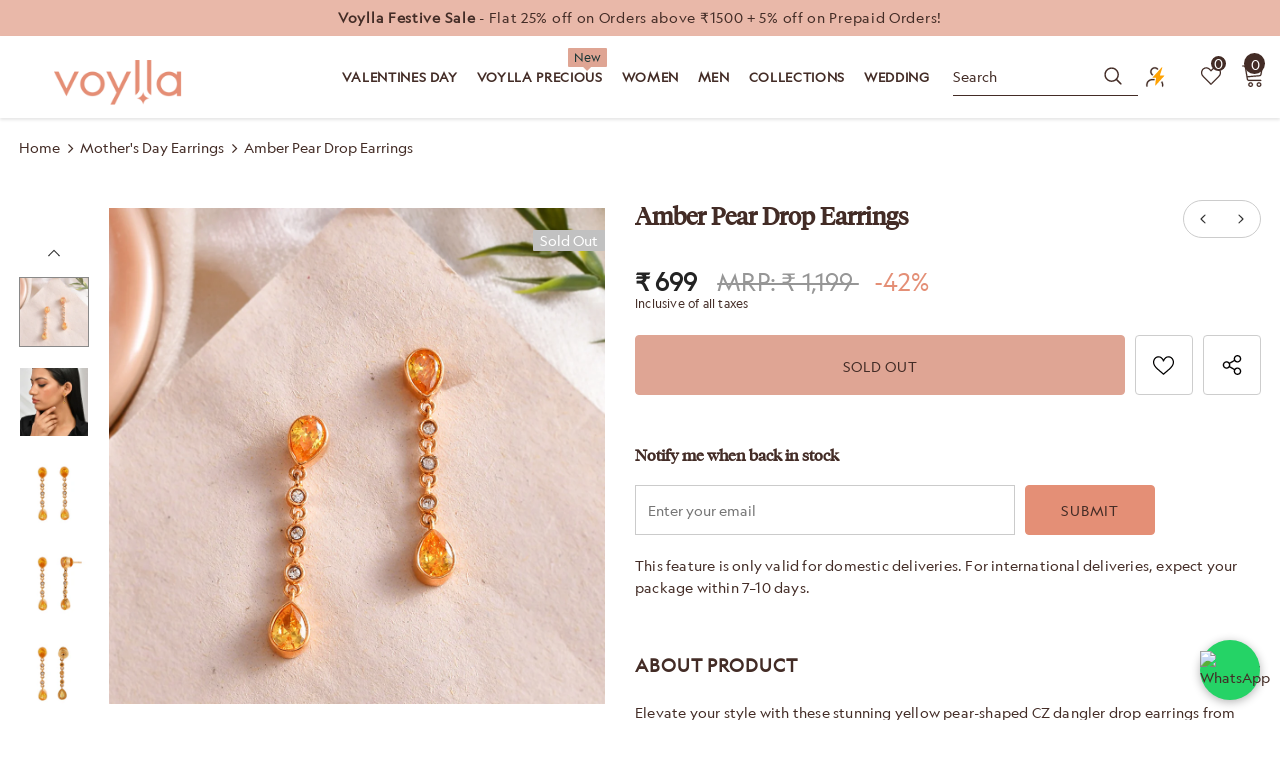

--- FILE ---
content_type: text/html; charset=utf-8
request_url: https://www.voylla.com/collections/mothers-day-earrings/products/amber-pear-drop-earrings-vmjai45204
body_size: 110139
content:
<!doctype html>
<!--[if lt IE 7]><html class="no-js lt-ie9 lt-ie8 lt-ie7" lang="en"> <![endif]-->
<!--[if IE 7]><html class="no-js lt-ie9 lt-ie8" lang="en"> <![endif]-->
<!--[if IE 8]><html class="no-js lt-ie9" lang="en"> <![endif]-->
<!--[if IE 9 ]><html class="ie9 no-js"> <![endif]-->
<!--[if (gt IE 9)|!(IE)]><!--> <html class="no-js" lang="en"> <!--<![endif]-->
<head>
<link rel="alternate" href="https://www.voylla.com" hreflang="en" />
<!-- starapps_core_start -->
<!-- This code is automatically managed by StarApps Studio -->
<!-- Please contact support@starapps.studio for any help -->
<!-- File location: snippets/starapps-core.liquid -->





<!-- starapps_core_end -->




  

  

  <!-- Basic page needs ================================================== -->
  <meta charset="utf-8">
  <meta http-equiv="X-UA-Compatible" content="IE=edge,chrome=1">
  
<script data-spdn = "1" type="text/javascript">
// name of the cookie that stores the source
// change if you have another name
var cookie_name = 'deduplication_cookie';
// cookie lifetime
var days_to_store = 90;
// expected deduplication_cookie value for Admitad
var deduplication_cookie_value = 'admitad';
// name of GET parameter for deduplication
// change if you have another name
var channel_name = 'utm_source';
// a function to get the source from the GET parameter
getSourceParamFromUri = function () {
  var pattern = channel_name + '=([^&]+)';
  var re = new RegExp(pattern);
  return (re.exec(document.location.search) || [])[1] || '';
};


// a function to get the source from the cookie named cookie_name
getSourceCookie = function () {
  var matches = document.cookie.match(new RegExp(
    '(?:^|; )' + cookie_name.replace(/([\.$?*|{}\(\)\[\]\\\/\+^])/g, '\\$1') + '=([^;]*)'
  ));
  return matches ? decodeURIComponent(matches[1]) : undefined;
};
// a function to set the source in the cookie named cookie_name
setSourceCookie = function () {
  var param = getSourceParamFromUri();
  var params = (new URL(document.location)).searchParams;
if (!params.get(channel_name) && params.get('gclid')) { param = 'google' }
else if (!params.get(channel_name) && params.get('fbclid')) { param = 'facebook' }
else if (!params.get(channel_name) && params.get('cjevent')) { param = 'cj' }
else if (!param) { return; }
  var period = days_to_store * 60 * 60 * 24 * 1000; // in seconds
  var expiresDate = new Date((period) + +new Date);
  var cookieString = cookie_name + '=' + param + '; path=/; expires=' + expiresDate.toGMTString();
  document.cookie = cookieString;
  document.cookie = cookieString + '; domain=.' + location.host;
};
// set cookie
setSourceCookie();
</script>

	 <!-- Google Tag Manager -->
<script>(function(w,d,s,l,i){w[l]=w[l]||[];w[l].push({'gtm.start':
new Date().getTime(),event:'gtm.js'});var f=d.getElementsByTagName(s)[0],
j=d.createElement(s),dl=l!='dataLayer'?'&l='+l:'';j.async=true;j.src=
'https://www.googletagmanager.com/gtm.js?id='+i+dl;f.parentNode.insertBefore(j,f);
})(window,document,'script','dataLayer','GTM-PD6VFQ3');</script>
<!-- End Google Tag Manager -->

  

  <!-- Title and description ================================================== -->
   
  <title>
    Amber Pear Drop Earrings
    
    

     &ndash; 
    VOYLLA
    
  </title>
  

  
  <meta name="description" content="Elevate your style with these stunning yellow pear-shaped CZ dangler drop earrings from our Mothers Day Collection. Made with high-quality brass material and plated with yellow gold, these earrings are the perfect accessory to add to your collection. The CZ stones are expertly cut and crafted to add a touch of elegance">
  

  <!-- Product meta ================================================== -->
  


  <meta property="og:type" content="product">
  <meta property="og:title" content="Amber Pear Drop Earrings">
  
  <meta property="og:image" content="http://www.voylla.com/cdn/shop/products/VMJAI45204_CS_grande.jpg?v=1682680573">
  <meta property="og:image:secure_url" content="https://www.voylla.com/cdn/shop/products/VMJAI45204_CS_grande.jpg?v=1682680573">
  
  <meta property="og:image" content="http://www.voylla.com/cdn/shop/products/VMJAI45204_MS_grande.jpg?v=1682680903">
  <meta property="og:image:secure_url" content="https://www.voylla.com/cdn/shop/products/VMJAI45204_MS_grande.jpg?v=1682680903">
  
  <meta property="og:image" content="http://www.voylla.com/cdn/shop/products/VMJAI45204_01_grande.jpg?v=1682680903">
  <meta property="og:image:secure_url" content="https://www.voylla.com/cdn/shop/products/VMJAI45204_01_grande.jpg?v=1682680903">
  
  <meta property="og:price:amount" content="699">
  <meta property="og:price:currency" content="INR">


  <meta property="og:description" content="Elevate your style with these stunning yellow pear-shaped CZ dangler drop earrings from our Mothers Day Collection. Made with high-quality brass material and plated with yellow gold, these earrings are the perfect accessory to add to your collection. The CZ stones are expertly cut and crafted to add a touch of elegance">


  <meta property="og:url" content="https://www.voylla.com/products/amber-pear-drop-earrings-vmjai45204">
  <meta property="og:site_name" content="VOYLLA">
  <!-- /snippets/twitter-card.liquid -->





  <meta name="twitter:card" content="product">
  <meta name="twitter:title" content="Amber Pear Drop Earrings">
  <meta name="twitter:description" content="Elevate your style with these stunning yellow pear-shaped CZ dangler drop earrings from our Mothers Day Collection. Made with high-quality brass material and plated with yellow gold, these earrings are the perfect accessory to add to your collection. The CZ stones are expertly cut and crafted to add a touch of elegance to any outfit. Whether you&#39;re dressing up for a night out or simply adding a touch of glamour to your everyday look, these earrings are sure to make a statement.Caring for your fashion jewelry: We, at Voylla, take care of every piece of jewelry so that you don&#39;t spend hours caring for them. But do remember, fashion jewelry lasts longer when kept dry and free of chemicals. Follow this simple rule: Your jewelry should be the last thing you put on and the first thing you take off.Weight">
  <meta name="twitter:image" content="https://www.voylla.com/cdn/shop/products/VMJAI45204_CS_medium.jpg?v=1682680573">
  <meta name="twitter:image:width" content="240">
  <meta name="twitter:image:height" content="240">
  <meta name="twitter:label1" content="Price">
  <meta name="twitter:data1" content="₹ 699">
  
  <meta name="twitter:label2" content="Brand">
  <meta name="twitter:data2" content="Voylla">
  



  <!-- Helpers ================================================== -->
  <link rel="canonical" href="https://www.voylla.com/products/amber-pear-drop-earrings-vmjai45204">
  <link canonical-shop-url="https://www.voylla.com/">
  <meta name="viewport" content="width=device-width,initial-scale=1">
  <link rel="preload" href="//www.voylla.com/cdn/shop/t/142/assets/vendor.min.css?v=145406444472724897731760425041" as="style">
  <link rel="preload" href="//www.voylla.com/cdn/shop/t/142/assets/theme-styles.css?v=9139367614375877661766748358" as="style">
  <link rel="preload" href="//www.voylla.com/cdn/shop/t/142/assets/theme-styles-responsive.css?v=131531722595663105671766745506" as="style">
  <link rel="preload" href="//www.voylla.com/cdn/shop/t/142/assets/theme-settings.min.css?v=5603845508141793301760425041" as="style">
  <link rel="preload" href="//www.voylla.com/cdn/shop/t/142/assets/footer-09.css?v=31723816694365087181760425041" as="style">
  <link rel="preload" href="//www.voylla.com/cdn/shop/t/142/assets/product-skin.css?v=60629851994382655031760425041" as="style">
  <link rel="preload" href="//www.voylla.com/cdn/shop/t/142/assets/layout_style_1170.css?v=93051107529919260101760425041" as="style">
  <link rel="preload" href="//www.voylla.com/cdn/shop/t/142/assets/layout_style_fullwidth.css?v=180071327820194629221760425041" as="style">
  <link rel="preload" href="//www.voylla.com/cdn/shop/t/142/assets/layout_style_flower.css?v=123339213510743989531760425041" as="style">
  <link rel="preload" href="//www.voylla.com/cdn/shop/t/142/assets/layout_style_suppermarket.css?v=134013529854462164031760425041" as="style">
  <link rel="preload" href="//www.voylla.com/cdn/shop/t/142/assets/layout_style_surfup.css?v=91780349417184697091760425041" as="style">
  <link rel="preload" href="//www.voylla.com/cdn/shop/t/142/assets/product-supermarket.css?v=74942155326015621911766749259" as="style">
 
  <link rel="preload" href="//www.voylla.com/cdn/shop/t/142/assets/Custom.css?v=50273575072319159961768290135" as="style">
  <link rel="preload" href="//www.voylla.com/cdn/shop/t/142/assets/Custom_button.css?v=49017345986373873991760694170" as="style">

  <link rel="preconnect" href="https://www.googletagmanager.com/">
  <link rel="preconnect" href="https://www.artfut.com">
  <link rel="preconnect" href="https://www.facebook.com">
  <link rel="preconnect" href="https://www.google.com">
  <link rel="preconnect" href="https://www.pxucdn.com">
  <link rel="preconnect" href="https://www.youtube.com">
  <link rel="preconnect" href="https://www.google-analytics.com">
  <link rel="preconnect" href="https://www.googleadservices.com">
  <link href="https://www.codeblackbelt.com">
  <link rel="preconnect" href="https://cdn.shopify.com" >
  <link rel="preconnect" href="https://connect.facebook.net/en_US/fbevents.js">
  <link href="https://fonts.shopifycdn.com/montserrat/montserrat_n5.e72d00d31ae5399d260a80ec70322c62c1819762.woff2?h1=dm95bGxhLmNvbQ&h2=dGhlbGFiZWxsaWZlLXZveWxsYS5hY2NvdW50Lm15c2hvcGlmeS5jb20&hmac=f724806aea785941551637084ba5e88d1763ce88f165495e51d9d9afff944915
">
     <link rel="stylesheet" href="https://cdnjs.cloudflare.com/ajax/libs/OwlCarousel2/2.2.1/assets/owl.carousel.min.css">	
    <link rel="stylesheet" href="https://cdnjs.cloudflare.com/ajax/libs/OwlCarousel2/2.2.1/assets/owl.theme.default.min.css">
   
 
  <!-- Favicon -->
  
  <link rel="shortcut icon" href="//www.voylla.com/cdn/shop/files/Skype_Picture_2022_06_03T15_27_08_641Z_32x32.png?v=1654270331" type="image/png">
  
  
  <!-- Styles -->
  <style>
    

        
        
        
        

        @font-face { font-display: swap;
  font-family: Montserrat;
  font-weight: 400;
  font-style: normal;
  src: url("//www.voylla.com/cdn/fonts/montserrat/montserrat_n4.81949fa0ac9fd2021e16436151e8eaa539321637.woff2") format("woff2"),
       url("//www.voylla.com/cdn/fonts/montserrat/montserrat_n4.a6c632ca7b62da89c3594789ba828388aac693fe.woff") format("woff");
}

        @font-face { font-display: swap;
  font-family: Montserrat;
  font-weight: 500;
  font-style: normal;
  src: url("//www.voylla.com/cdn/fonts/montserrat/montserrat_n5.07ef3781d9c78c8b93c98419da7ad4fbeebb6635.woff2") format("woff2"),
       url("//www.voylla.com/cdn/fonts/montserrat/montserrat_n5.adf9b4bd8b0e4f55a0b203cdd84512667e0d5e4d.woff") format("woff");
}

        @font-face { font-display: swap;
  font-family: Montserrat;
  font-weight: 600;
  font-style: normal;
  src: url("//www.voylla.com/cdn/fonts/montserrat/montserrat_n6.1326b3e84230700ef15b3a29fb520639977513e0.woff2") format("woff2"),
       url("//www.voylla.com/cdn/fonts/montserrat/montserrat_n6.652f051080eb14192330daceed8cd53dfdc5ead9.woff") format("woff");
}

        @font-face { font-display: swap;
  font-family: Montserrat;
  font-weight: 700;
  font-style: normal;
  src: url("//www.voylla.com/cdn/fonts/montserrat/montserrat_n7.3c434e22befd5c18a6b4afadb1e3d77c128c7939.woff2") format("woff2"),
       url("//www.voylla.com/cdn/fonts/montserrat/montserrat_n7.5d9fa6e2cae713c8fb539a9876489d86207fe957.woff") format("woff");
}


		    

        
			      
        
    
    :root {
      --font_size: 14px;
      --font_size_minus1: 13px;
      --font_size_minus2: 12px;
      --font_size_minus3: 11px;
      --font_size_minus4: 10px;
      --font_size_plus1: 15px;
      --font_size_plus2: 16px;
      --font_size_plus3: 17px;
      --font_size_plus4: 18px;
      --font_size_plus5: 19px;
      --font_size_plus6: 20px;
      --font_size_plus7: 21px;
      --font_size_plus8: 22px;
      --font_size_plus9: 23px;
      --font_size_plus10: 24px;
      --font_size_plus11: 25px;
      --font_size_plus12: 26px;
      --font_size_plus13: 27px;
      --font_size_plus14: 28px;
      --font_size_plus15: 29px;
      --font_size_plus16: 30px;
      --font_size_plus18: 32px;
      --font_size_plus21: 35px;
      --font_size_plus22: 36px;
      --font_size_plus23: 37px;
      --font_size_plus24: 38px;
      --font_size_plus29: 43px;
      --font_size_plus33: 47px;
      --font_size_plus34: 48px;

	  --fonts_name: Montserrat,sans-serif;
	  --fonts_name_2: Montserrat,sans-serif;

      /* Color */
      --body_bg: #ffffff;
      --body_color: #432c26;
      --link_color: #432c26;
      --link_color_hover: #dfa594;
      --link_color_underline: rgba(67, 44, 38, 0.3);

      /* Breadcrumb */
      --breadcrumb_color : #432c26;
      --breadcrumb_text_transform : capitalize;

      /* Header and Title */
      --page_title_font_size: 20px;
      --page_title_font_size_minus4: 16px;
      --page_title_font_size_minus6: 14px;
      --page_title_font_size_plus5: 25px;
      --page_title_color: #432c26;
      --page_title_text_align : center;
      --page_title_color_underline: rgba(67, 44, 38, 0.3);

      /* Product  */
      --product_name_font_size: 12px;
      --product_name_line_height: 24px;
      --product_text_transform: none;
      --product_name_font_weight: 400;
      --product_name_text_align: center;
      --product_vendor_text_transform: capitalize;
      --product_vendor_font_weight: 600;
      --product_vendor_font_size: 16px;

      --color_title_pr: #432c26;
      --color_title_pr_hover: #dfa594;
      --color_title_pr_hover_underline: rgba(223, 165, 148, 0.3);
      --color_vendor : #432c26;
      --sale_text : #432c26;
      --bg_sale : #e95144;
      --custom_label_text : #f8f8f8;
      --custom_label_bg : #432c26;
      --bundle_label_text : #fff;
      --bundle_label_bg : #432c26;
      --new_label_text : #432c26;
      --new_label_bg : #fff;
      --new_label_border : #f6f6f6;
      --sold_out_text : #fff;
      --bg_sold_out : #c1c1c1;
      --color_price: #432c26;
      --color_price_sale: #F44336;
      --color_compare_price: #969696;
      --color_compare_product: #432c26;
      
        --color_quick_view: #432c26;
        
          --bg_quick_view: rgba(67, 44, 38, 0.4);
        
      
      --border_quick_view: transparent;
      --color_wishlist: #432c26;
      --bg_wishlist: #ffffff;
      --border_wishlist: #432c26;
      --bg_wishlist_active: #dfa594;

      /* Button 1 */
      --background_1: #f8f8f8;
      --color_1 : #432c26;
      --border_1 : #f8f8f8;

      /* Button 2 */
      --background_2: #f8f8f8;
      --color_2 : #432c26;
      --border_2 : #f8f8f8;

      /* Button 3 */
      --background_3: #f8f8f8;
      --color_3 : #432c26;
      --border_3 : #f8f8f8;

      /* Button Add To Cart */
      --color_add_to_cart : #432c26;
      --border_add_to_cart : #dfa594;
      --background_add_to_cart : #dfa594;

      --color_add_to_cart_hover : #f8f8f8;
      --border_add_to_cart_hover : #dfa594;
      --background_add_to_cart_hover : #dfa594;


      /* Button */
      
        --button_font_family: Montserrat,sans-serif;
      
      --button_font_size: px;
      --button_font_weight: ;
      --button_border_radius: px;
      --button_border_width: px;
      --button_border_style: ;
      --button_text_align: ;
      --button_text_transform: ;
      --button_letter_spacing: ;
      --button_padding_top: px;
      --button_padding_bottom: px;
      --button_padding_left: px;
      --button_padding_right: px;

      

      /* Border Color */
      --border_widget_title : #e0e0e0;
      --border_color_1 : #ebebeb;
      --border_color_2: #e7e7e7;
      --border_page_title: #eaeaea;
      --border_input: #cbcbcb;
      --border_checkbox: #d0d0d0;
      --border_dropdown: #dadada;
      --border_bt_sidebar : #f6f6f6;
      --color_icon_drop: #6b6b6b;

      
          --color_ipt: #3c3c3c;
        

      
        
          --color_slick_arrow: #323232;
          --color_border_slick_arrow: #cccccc;
          --color_bg_slick_arrow: #ffffff;
        
      

      /*color Mobile*/

      --color_menu_mb: #432c26;
      --color_menu_level3: #432c26;

      /* Mixin ================= */
      

  		  
  			    --font_size_btn: var(--font_size);
        

        
          --padding_btn: 10px 15px 9px; 
        

        
          --letter_spacing_btn: .05em;
        

        
          --padding_btn_qv_add_to_cart: 12px 15px 10px;
        
          --padding_btn_bundle: 10px 15px 8px 15px;
        

      
      
          --color-price-box: var(--color_compare_price);
      

      --color_review: #ffeb00;
      --color_review_empty: #e6e6e6;

      --border-product-image: #e6e6e6;

      
      --border-radius-17: 0;
      --border-radius-50: 0;
      

      --ask_an_expert_positon: 20vh;
      --ask_an_expert_positon_tb: 14vh;
    }
</style>
  <link href="//www.voylla.com/cdn/shop/t/142/assets/vendor.min.css?v=145406444472724897731760425041" rel="stylesheet" type="text/css" media="all" />
<link href="//www.voylla.com/cdn/shop/t/142/assets/theme-styles.css?v=9139367614375877661766748358" rel="stylesheet" type="text/css" media="all" />
<link href="//www.voylla.com/cdn/shop/t/142/assets/theme-styles-responsive.css?v=131531722595663105671766745506" rel="stylesheet" type="text/css" media="all" />
<link href="//www.voylla.com/cdn/shop/t/142/assets/theme-settings.min.css?v=5603845508141793301760425041" rel="stylesheet" type="text/css" media="all" />



















	<link href="//www.voylla.com/cdn/shop/t/142/assets/footer-09.css?v=31723816694365087181760425041" rel="stylesheet" type="text/css" media="all" />





	<link href="//www.voylla.com/cdn/shop/t/142/assets/product-supermarket.css?v=74942155326015621911766749259" rel="stylesheet" type="text/css" media="all" />














	<link href="//www.voylla.com/cdn/shop/t/142/assets/Custom.css?v=50273575072319159961768290135" rel="stylesheet" type="text/css" media="all" />
	<link href="//www.voylla.com/cdn/shop/t/142/assets/Custom_button.css?v=49017345986373873991760694170" rel="stylesheet" type="text/css" media="all" />



  
   <!-- Scripts -->
  <script src="//www.voylla.com/cdn/shop/t/142/assets/jquery.min.js?v=74721525869110791951760425041"  data-spdn = "1"> </script>
<script src="//www.voylla.com/cdn/shop/t/142/assets/jquery-cookie.min.js?v=72365755745404048181760425041"  data-spdn = "1"> </script>
<script src="//www.voylla.com/cdn/shop/t/142/assets/lazysizes.min.js?v=84414966064882348651760425041"  data-spdn = "1"></script>

<script data-spdn = "1">
  	window.lazySizesConfig = window.lazySizesConfig || {};
    lazySizesConfig.loadMode = 1;
    window.lazySizesConfig.init = false;
    lazySizes.init();
  
    window.ajax_cart = "none";
    window.money_format = "₹ {{amount_no_decimals}}";//"₹ {{amount_no_decimals}}";
    window.shop_currency = "INR";
    window.show_multiple_currencies = false;
    window.use_color_swatch = true;
    window.product_variant_name = true;
        window.color_swatch_style = "normal";
    window.enable_sidebar_multiple_choice = true;
    window.file_url = "//www.voylla.com/cdn/shop/files/?v=36952";
    window.asset_url = "";
    window.router = "";
    window.swatch_recently = "color";
    window.label_sale = "discount_sale";
    window.layout_style = "layout_style_1";
    window.layout_home = "layout_home_7";
    window.product_style = "supermarket";
    window.category_style = "skin_1";
    window.layout_body = "full";
        
    window.inventory_text = {
        in_stock: "In stock",
        many_in_stock: "Many in stock",
        out_of_stock: "Out of stock",
        add_to_cart: "Add to cart",
        add_all_to_cart: "Add all to Cart",
        sold_out: "Sold Out",
        select_options : "Select options",
        unavailable: "Sold Out",
        view_all_collection: "View All",
        no_more_product: "No more product",
        show_options: "Show Variants",
        hide_options: "Hide Variants",
        adding : "Adding",
        thank_you : "Thank You",
        add_more : "Add More",
        cart_feedback : "Added",
        add_wishlist : "Add to Wish List",
        remove_wishlist : "Remove Wish List",
        add_wishlist_1 : "Add to wishlist",
        remove_wishlist_1 : "Remove wishlist",
        previous: "Prev",
        next: "Next",
      	pre_order : "Pre Order",
        hotStock: "Hurry up! only [inventory] left",
        view_more: "View All",
        view_less : "View Less",
        show_more: "Show More",
        show_less : "Show Less",
        days : "Days",
        hours : "Hours",
        mins : "Mins",
        secs : "Secs",

        customlabel: "Custom Label",
        newlabel: "New",
        salelabel: "Sale",
        soldoutlabel: "Sold Out",
        bundlelabel: "Bundle",

        message_compare : "You must select at least two products to compare!",
        message_iscart : "is added to your shopping cart.",

        add_compare : "Add to compare",
        remove_compare : "Remove compare",
        remove: "Remove",
        warning_quantity: "Maximum quantity",
    };
    window.multi_lang = false;
    window.collection_pagination_type = "scroll";

    window.newsletter_popup = false;
    window.hidden_newsletter = false;
    window.option_ptoduct1 = "size";
    window.option_ptoduct2 = "color";
    window.option_ptoduct3 = "option 3"

    /* Free Shipping Message */
    window.free_shipping_color1 = "#F44336";  
    window.free_shipping_color2 = "#FF9800";
    window.free_shipping_color3 = "#69c69c";
    window.free_shipping_price = 800;
    window.free_shipping_text = {
        free_shipping_message_1: "You qualify for free shipping!",
        free_shipping_message_2:"Only",
        free_shipping_message_3: "away from",
        free_shipping_message_4: "free shipping",
        free_shipping_1: "Free",
        free_shipping_2: "TBD",
    }

</script>

  <link rel="preload" href="//www.voylla.com/cdn/shop/t/142/assets/jquery.min.js?v=74721525869110791951760425041" as="script">
  <script src="//www.voylla.com/cdn/shop/t/142/assets/halo.slide-collection.js?v=174982410531041614601760425041" defer></script>
  <!-- Header hook for plugins ================================ -->

  <!-- Header hook for plugins Begins ================================ -->
  <script>window.performance && window.performance.mark && window.performance.mark('shopify.content_for_header.start');</script><meta name="google-site-verification" content="8bu53im41Y7gGtzFSYsawXQsu3Mwd3MJMikaYagGlNA">
<meta id="shopify-digital-wallet" name="shopify-digital-wallet" content="/61094723750/digital_wallets/dialog">
<link rel="alternate" type="application/json+oembed" href="https://www.voylla.com/products/amber-pear-drop-earrings-vmjai45204.oembed">
<script async="async" src="/checkouts/internal/preloads.js?locale=en-IN"></script>
<script id="shopify-features" type="application/json">{"accessToken":"92a1cb22ee4813cc35dd6b4e5643e04e","betas":["rich-media-storefront-analytics"],"domain":"www.voylla.com","predictiveSearch":true,"shopId":61094723750,"locale":"en"}</script>
<script>var Shopify = Shopify || {};
Shopify.shop = "thelabellife-voylla.myshopify.com";
Shopify.locale = "en";
Shopify.currency = {"active":"INR","rate":"1.0"};
Shopify.country = "IN";
Shopify.theme = {"name":"Copy of voylla_shopify\/main | Kwikpass","id":147367166118,"schema_name":"Ella","schema_version":"5.1.0","theme_store_id":null,"role":"main"};
Shopify.theme.handle = "null";
Shopify.theme.style = {"id":null,"handle":null};
Shopify.cdnHost = "www.voylla.com/cdn";
Shopify.routes = Shopify.routes || {};
Shopify.routes.root = "/";</script>
<script type="module">!function(o){(o.Shopify=o.Shopify||{}).modules=!0}(window);</script>
<script>!function(o){function n(){var o=[];function n(){o.push(Array.prototype.slice.apply(arguments))}return n.q=o,n}var t=o.Shopify=o.Shopify||{};t.loadFeatures=n(),t.autoloadFeatures=n()}(window);</script>
<script id="shop-js-analytics" type="application/json">{"pageType":"product"}</script>
<script defer="defer" async type="module" src="//www.voylla.com/cdn/shopifycloud/shop-js/modules/v2/client.init-shop-cart-sync_C5BV16lS.en.esm.js"></script>
<script defer="defer" async type="module" src="//www.voylla.com/cdn/shopifycloud/shop-js/modules/v2/chunk.common_CygWptCX.esm.js"></script>
<script type="module">
  await import("//www.voylla.com/cdn/shopifycloud/shop-js/modules/v2/client.init-shop-cart-sync_C5BV16lS.en.esm.js");
await import("//www.voylla.com/cdn/shopifycloud/shop-js/modules/v2/chunk.common_CygWptCX.esm.js");

  window.Shopify.SignInWithShop?.initShopCartSync?.({"fedCMEnabled":true,"windoidEnabled":true});

</script>
<script>(function() {
  var isLoaded = false;
  function asyncLoad() {
    if (isLoaded) return;
    isLoaded = true;
    var urls = ["https:\/\/cdn.jsdelivr.net\/gh\/apphq\/slidecart-dist@master\/slidecarthq-forward.js?4\u0026shop=thelabellife-voylla.myshopify.com","https:\/\/discountz-app-317512.ey.r.appspot.com\/public\/storefront.js?shop=thelabellife-voylla.myshopify.com","https:\/\/cdn.giftcardpro.app\/build\/storefront\/storefront.js?shop=thelabellife-voylla.myshopify.com"];
    for (var i = 0; i < urls.length; i++) {
      var s = document.createElement('script');
      s.type = 'text/javascript';
      s.async = true;
      s.src = urls[i];
      var x = document.getElementsByTagName('script')[0];
      x.parentNode.insertBefore(s, x);
    }
  };
  if(window.attachEvent) {
    window.attachEvent('onload', asyncLoad);
  } else {
    window.addEventListener('load', asyncLoad, false);
  }
})();</script>
<script id="__st">var __st={"a":61094723750,"offset":19800,"reqid":"4447893a-bc09-4a6b-9b09-f4edf9d2bf83-1768753109","pageurl":"www.voylla.com\/collections\/mothers-day-earrings\/products\/amber-pear-drop-earrings-vmjai45204","u":"2d022acf12e4","p":"product","rtyp":"product","rid":7728620077222};</script>
<script>window.ShopifyPaypalV4VisibilityTracking = true;</script>
<script id="form-persister">!function(){'use strict';const t='contact',e='new_comment',n=[[t,t],['blogs',e],['comments',e],[t,'customer']],o='password',r='form_key',c=['recaptcha-v3-token','g-recaptcha-response','h-captcha-response',o],s=()=>{try{return window.sessionStorage}catch{return}},i='__shopify_v',u=t=>t.elements[r],a=function(){const t=[...n].map((([t,e])=>`form[action*='/${t}']:not([data-nocaptcha='true']) input[name='form_type'][value='${e}']`)).join(',');var e;return e=t,()=>e?[...document.querySelectorAll(e)].map((t=>t.form)):[]}();function m(t){const e=u(t);a().includes(t)&&(!e||!e.value)&&function(t){try{if(!s())return;!function(t){const e=s();if(!e)return;const n=u(t);if(!n)return;const o=n.value;o&&e.removeItem(o)}(t);const e=Array.from(Array(32),(()=>Math.random().toString(36)[2])).join('');!function(t,e){u(t)||t.append(Object.assign(document.createElement('input'),{type:'hidden',name:r})),t.elements[r].value=e}(t,e),function(t,e){const n=s();if(!n)return;const r=[...t.querySelectorAll(`input[type='${o}']`)].map((({name:t})=>t)),u=[...c,...r],a={};for(const[o,c]of new FormData(t).entries())u.includes(o)||(a[o]=c);n.setItem(e,JSON.stringify({[i]:1,action:t.action,data:a}))}(t,e)}catch(e){console.error('failed to persist form',e)}}(t)}const f=t=>{if('true'===t.dataset.persistBound)return;const e=function(t,e){const n=function(t){return'function'==typeof t.submit?t.submit:HTMLFormElement.prototype.submit}(t).bind(t);return function(){let t;return()=>{t||(t=!0,(()=>{try{e(),n()}catch(t){(t=>{console.error('form submit failed',t)})(t)}})(),setTimeout((()=>t=!1),250))}}()}(t,(()=>{m(t)}));!function(t,e){if('function'==typeof t.submit&&'function'==typeof e)try{t.submit=e}catch{}}(t,e),t.addEventListener('submit',(t=>{t.preventDefault(),e()})),t.dataset.persistBound='true'};!function(){function t(t){const e=(t=>{const e=t.target;return e instanceof HTMLFormElement?e:e&&e.form})(t);e&&m(e)}document.addEventListener('submit',t),document.addEventListener('DOMContentLoaded',(()=>{const e=a();for(const t of e)f(t);var n;n=document.body,new window.MutationObserver((t=>{for(const e of t)if('childList'===e.type&&e.addedNodes.length)for(const t of e.addedNodes)1===t.nodeType&&'FORM'===t.tagName&&a().includes(t)&&f(t)})).observe(n,{childList:!0,subtree:!0,attributes:!1}),document.removeEventListener('submit',t)}))}()}();</script>
<script integrity="sha256-4kQ18oKyAcykRKYeNunJcIwy7WH5gtpwJnB7kiuLZ1E=" data-source-attribution="shopify.loadfeatures" defer="defer" src="//www.voylla.com/cdn/shopifycloud/storefront/assets/storefront/load_feature-a0a9edcb.js" crossorigin="anonymous"></script>
<script data-source-attribution="shopify.dynamic_checkout.dynamic.init">var Shopify=Shopify||{};Shopify.PaymentButton=Shopify.PaymentButton||{isStorefrontPortableWallets:!0,init:function(){window.Shopify.PaymentButton.init=function(){};var t=document.createElement("script");t.src="https://www.voylla.com/cdn/shopifycloud/portable-wallets/latest/portable-wallets.en.js",t.type="module",document.head.appendChild(t)}};
</script>
<script data-source-attribution="shopify.dynamic_checkout.buyer_consent">
  function portableWalletsHideBuyerConsent(e){var t=document.getElementById("shopify-buyer-consent"),n=document.getElementById("shopify-subscription-policy-button");t&&n&&(t.classList.add("hidden"),t.setAttribute("aria-hidden","true"),n.removeEventListener("click",e))}function portableWalletsShowBuyerConsent(e){var t=document.getElementById("shopify-buyer-consent"),n=document.getElementById("shopify-subscription-policy-button");t&&n&&(t.classList.remove("hidden"),t.removeAttribute("aria-hidden"),n.addEventListener("click",e))}window.Shopify?.PaymentButton&&(window.Shopify.PaymentButton.hideBuyerConsent=portableWalletsHideBuyerConsent,window.Shopify.PaymentButton.showBuyerConsent=portableWalletsShowBuyerConsent);
</script>
<script data-source-attribution="shopify.dynamic_checkout.cart.bootstrap">document.addEventListener("DOMContentLoaded",(function(){function t(){return document.querySelector("shopify-accelerated-checkout-cart, shopify-accelerated-checkout")}if(t())Shopify.PaymentButton.init();else{new MutationObserver((function(e,n){t()&&(Shopify.PaymentButton.init(),n.disconnect())})).observe(document.body,{childList:!0,subtree:!0})}}));
</script>

<script>window.performance && window.performance.mark && window.performance.mark('shopify.content_for_header.end');</script>
<!-- Header hook for plugins Ends ================================ -->

  <!--[if lt IE 9]>
  <script src="//html5shiv.googlecode.com/svn/trunk/html5.js" type="text/javascript"></script>
  <![endif]-->
  <!-- GTM script- 31.07.24 -->
  <script>(function (w, d, s, l, i) {
      w[l] = w[l] || []; w[l].push({
        'gtm.start':
          new Date().getTime(), event: 'gtm.js'
      }); var f = d.getElementsByTagName(s)[0],
        j = d.createElement(s), dl = l != 'dataLayer' ? '&l=' + l : ''; j.async = true; j.src =
          'https://www.googletagmanager.com/gtm.js?id=' + i + dl; f.parentNode.insertBefore(j, f);
    })(window, document, 'script', 'dataLayer', 'GTM-PD6VFQ3');</script>
  
  <!-- End GTM script-->
  
  <!-- Global site tag (gtag.js) - Google Ads -->
  <script async src="https://www.googletagmanager.com/gtag/js?id=AW-623814377"></script>
  <script>
    window.dataLayer = window.dataLayer || [];
    function gtag() { dataLayer.push(arguments); }
    gtag('js', new Date());

    gtag('config', 'AW-623814377');
  </script>
<!--  Google analytics code -->
 	<script async src="https://www.googletagmanager.com/gtag/js?id=AW-623814377" defer></script>
	<script>
	 window.dataLayer = window.dataLayer || [];
	 function gtag(){dataLayer.push(arguments);}
	 gtag('js', new Date());
	 gtag('config', 'AW-623814377', {'use_amp_client_id': true,'send_page_view': false});
	</script>
  <!--  Google analytics code -->
        <script>
          (function(a,s,y,n,c,h,i,d,e){s.className+=' '+y;h.start=1*new Date;
		h.end=i=function(){s.className=s.className.replace(RegExp(' ?'+y),'')};
		(a[n]=a[n]||[]).hide=h;setTimeout(function(){i();h.end=null},c);h.timeout=c;
		})(window,document.documentElement,'async-hide','dataLayer',4000,
		{'GTM-PSHZLKS':true});
        </script>
		<script>
	      (function(i,s,o,g,r,a,m){i['GoogleAnalyticsObject']=r;i[r]=i[r]||function(){
	      (i[r].q=i[r].q||[]).push(arguments)},i[r].l=1*new Date();a=s.createElement(o),
	      m=s.getElementsByTagName(o)[0];a.async=1;a.src=g;m.parentNode.insertBefore(a,m)
	      })(window,document,'script','https://www.google-analytics.com/analytics.js','ga');
	      ga('create', 'UA-29059432-1', 'auto', {'useAmpClientId': true});
	      ga('require', 'ec');
	      ga('require', 'GTM-PSHZLKS');
		  ga('set', '&cu', 'INR');
	    </script>

  
  
  
  <script>

    Shopify.productOptionsMap = {};
    Shopify.quickViewOptionsMap = {};

    Shopify.updateOptionsInSelector = function(selectorIndex, wrapperSlt) {
        Shopify.optionsMap = wrapperSlt === '.product' ? Shopify.productOptionsMap : Shopify.quickViewOptionsMap;

        switch (selectorIndex) {
            case 0:
                var key = 'root';
                var selector = $(wrapperSlt + ' .single-option-selector:eq(0)');
                break;
            case 1:
                var key = $(wrapperSlt + ' .single-option-selector:eq(0)').val();
                var selector = $(wrapperSlt + ' .single-option-selector:eq(1)');
                break;
            case 2:
                var key = $(wrapperSlt + ' .single-option-selector:eq(0)').val();
                key += ' / ' + $(wrapperSlt + ' .single-option-selector:eq(1)').val();
                var selector = $(wrapperSlt + ' .single-option-selector:eq(2)');
        }

        var initialValue = selector.val();
        selector.empty();

        var availableOptions = Shopify.optionsMap[key];

        if (availableOptions && availableOptions.length) {
            for (var i = 0; i < availableOptions.length; i++) {
                var option = availableOptions[i].replace('-sold-out','');
                var newOption = $('<option></option>').val(option).html(option);

                selector.append(newOption);
            }

            $(wrapperSlt + ' .swatch[data-option-index="' + selectorIndex + '"] .swatch-element').each(function() {
                // debugger;
                if ($.inArray($(this).attr('data-value'), availableOptions) !== -1) {
                    $(this).addClass('available').removeClass('soldout').find(':radio').prop('disabled',false).prop('checked',true);
                }
                else {
                    if ($.inArray($(this).attr('data-value') + '-sold-out', availableOptions) !== -1) {
                        $(this).addClass('available').addClass('soldout').find(':radio').prop('disabled',false).prop('checked',true);
                    } else {
                        $(this).removeClass('available').addClass('soldout').find(':radio').prop('disabled',true).prop('checked',false);
                    }
                    
                }
            });

            if ($.inArray(initialValue, availableOptions) !== -1) {
                selector.val(initialValue);
            }

            selector.trigger('change');
        };
    };

    Shopify.linkOptionSelectors = function(product, wrapperSlt, check) {
        // Building our mapping object.
        Shopify.optionsMap = wrapperSlt === '.product' ? Shopify.productOptionsMap : Shopify.quickViewOptionsMap;
        var arr_1= [],
            arr_2= [],
            arr_3= [];

        Shopify.optionsMap['root'] == [];
        for (var i = 0; i < product.variants.length; i++) {
            var variant = product.variants[i];
            if (variant) {
                var key1 = variant.option1;
                var key2 = variant.option1 + ' / ' + variant.option2;
                Shopify.optionsMap[key1] = [];
                Shopify.optionsMap[key2] = [];
            }
        }
        for (var i = 0; i < product.variants.length; i++) {
            var variant = product.variants[i];
            if (variant) {
                if (window.use_color_swatch) {
                    if (variant.available) {
                        // Gathering values for the 1st drop-down.
                        Shopify.optionsMap['root'] = Shopify.optionsMap['root'] || [];

                        // if ($.inArray(variant.option1 + '-sold-out', Shopify.optionsMap['root']) !== -1) {
                        //     Shopify.optionsMap['root'].pop();
                        // } 

                        arr_1.push(variant.option1);
                        arr_1 = $.unique(arr_1);

                        Shopify.optionsMap['root'].push(variant.option1);

                        Shopify.optionsMap['root'] = Shopify.uniq(Shopify.optionsMap['root']);

                        // Gathering values for the 2nd drop-down.
                        if (product.options.length > 1) {
                        var key = variant.option1;
                            Shopify.optionsMap[key] = Shopify.optionsMap[key] || [];
                            // if ($.inArray(variant.option2 + '-sold-out', Shopify.optionsMap[key]) !== -1) {
                            //     Shopify.optionsMap[key].pop();
                            // } 
                            Shopify.optionsMap[key].push(variant.option2);
                            if ($.inArray(variant.option2, arr_2) === -1) {
                                arr_2.push(variant.option2);
                                arr_2 = $.unique(arr_2);
                            }
                            Shopify.optionsMap[key] = Shopify.uniq(Shopify.optionsMap[key]);
                        }

                        // Gathering values for the 3rd drop-down.
                        if (product.options.length === 3) {
                            var key = variant.option1 + ' / ' + variant.option2;
                            Shopify.optionsMap[key] = Shopify.optionsMap[key] || [];
                            Shopify.optionsMap[key].push(variant.option3);

                            if ($.inArray(variant.option3, arr_3) === -1) {
                                arr_3.push(variant.option3);
                                arr_3 = $.unique(arr_3);
                            }
                            
                            Shopify.optionsMap[key] = Shopify.uniq(Shopify.optionsMap[key]);
                        }
                    } else {
                        // Gathering values for the 1st drop-down.
                        Shopify.optionsMap['root'] = Shopify.optionsMap['root'] || [];
                        if ($.inArray(variant.option1, arr_1) === -1) {
                            Shopify.optionsMap['root'].push(variant.option1 + '-sold-out');
                        }
                        
                        Shopify.optionsMap['root'] = Shopify.uniq(Shopify.optionsMap['root']);

                        // Gathering values for the 2nd drop-down.
                        if (product.options.length > 1) {
                            var key = variant.option1;
                            Shopify.optionsMap[key] = Shopify.optionsMap[key] || [];
                            // Shopify.optionsMap[key].push(variant.option2);

                            // if ($.inArray(variant.option2, arr_2) === -1) {
                                Shopify.optionsMap[key].push(variant.option2 + '-sold-out');
                            // }
                            
                            Shopify.optionsMap[key] = Shopify.uniq(Shopify.optionsMap[key]);
                        }

                        // Gathering values for the 3rd drop-down.
                        if (product.options.length === 3) {
                            var key = variant.option1 + ' / ' + variant.option2;
                            Shopify.optionsMap[key] = Shopify.optionsMap[key] || [];
//                             if ($.inArray(variant.option3, arr_3) === -1) {
                                Shopify.optionsMap[key].push(variant.option3 + '-sold-out');
//                             }
                            Shopify.optionsMap[key] = Shopify.uniq(Shopify.optionsMap[key]);
                        }

                    }
                } else {
                    // Gathering values for the 1st drop-down.
                    if (check) {
                        if (variant.available) {
                            Shopify.optionsMap['root'] = Shopify.optionsMap['root'] || [];
                            Shopify.optionsMap['root'].push(variant.option1);
                            Shopify.optionsMap['root'] = Shopify.uniq(Shopify.optionsMap['root']);

                            // Gathering values for the 2nd drop-down.
                            if (product.options.length > 1) {
                            var key = variant.option1;
                                Shopify.optionsMap[key] = Shopify.optionsMap[key] || [];
                                Shopify.optionsMap[key].push(variant.option2);
                                Shopify.optionsMap[key] = Shopify.uniq(Shopify.optionsMap[key]);
                            }

                            // Gathering values for the 3rd drop-down.
                            if (product.options.length === 3) {
                                var key = variant.option1 + ' / ' + variant.option2;
                                Shopify.optionsMap[key] = Shopify.optionsMap[key] || [];
                                Shopify.optionsMap[key].push(variant.option3);
                                Shopify.optionsMap[key] = Shopify.uniq(Shopify.optionsMap[key]);
                            }
                        }
                    } else {
                        Shopify.optionsMap['root'] = Shopify.optionsMap['root'] || [];

                        Shopify.optionsMap['root'].push(variant.option1);
                        Shopify.optionsMap['root'] = Shopify.uniq(Shopify.optionsMap['root']);

                        // Gathering values for the 2nd drop-down.
                        if (product.options.length > 1) {
                        var key = variant.option1;
                            Shopify.optionsMap[key] = Shopify.optionsMap[key] || [];
                            Shopify.optionsMap[key].push(variant.option2);
                            Shopify.optionsMap[key] = Shopify.uniq(Shopify.optionsMap[key]);
                        }

                        // Gathering values for the 3rd drop-down.
                        if (product.options.length === 3) {
                            var key = variant.option1 + ' / ' + variant.option2;
                            Shopify.optionsMap[key] = Shopify.optionsMap[key] || [];
                            Shopify.optionsMap[key].push(variant.option3);
                            Shopify.optionsMap[key] = Shopify.uniq(Shopify.optionsMap[key]);
                        }
                    }
                    
                }
            }
        };

        // Update options right away.
        Shopify.updateOptionsInSelector(0, wrapperSlt);

        if (product.options.length > 1) Shopify.updateOptionsInSelector(1, wrapperSlt);
        if (product.options.length === 3) Shopify.updateOptionsInSelector(2, wrapperSlt);

        // When there is an update in the first dropdown.
        $(wrapperSlt + " .single-option-selector:eq(0)").change(function() {
            Shopify.updateOptionsInSelector(1, wrapperSlt);
            if (product.options.length === 3) Shopify.updateOptionsInSelector(2, wrapperSlt);
            return true;
        });

        // When there is an update in the second dropdown.
        $(wrapperSlt + " .single-option-selector:eq(1)").change(function() {
            if (product.options.length === 3) Shopify.updateOptionsInSelector(2, wrapperSlt);
            return true;
        });
    };
</script>
  
  <script data-spdn = "1" defer nomodule src="https://unpkg.com/@google/model-viewer/dist/model-viewer-legacy.js"></script>
  

 <script data-spdn = "1">
      function getParameterByName(name, url = window.location.href) {
        name = name.replace(/[\[\]]/g, '\\$&');
        var regex = new RegExp('[?&]' + name + '(=([^&#]*)|&|#|$)'),
        results = regex.exec(url);
        if (!results) return null;
        if (!results[2]) return '';
        return decodeURIComponent(results[2].replace(/\+/g, ' '));
      }
    
      let atgId = getParameterByName('atgSessionId');
      if(atgId) {
        localStorage.setItem('atgSessionId', atgId);
      }
    </script>
   <script>
    
   const queryString = window.location.search;

const urlParams = new URLSearchParams(queryString);

const gs_ref= urlParams.get('_gs_ref');
    const ad_name = urlParams.get('utm_source');
  console.log('gs',gs_ref);
 
  console.log('ad', ad_name);
  if(gs_ref !== null){
  sessionStorage.gs = gs_ref;
   sessionStorage.ad = ad_name;
console.log(sessionStorage.gs);
  }
</script>

  <script type="text/javascript">

window.dataLayer = window.dataLayer || [];

window.appStart = function(){



window.productPageHandle = function(){

var productName = "Amber Pear Drop Earrings";

var productId = "7728620077222";

var productPrice = "699";

var productBrand = "Voylla";

var productCollection = "Gift for Sister"

window.dataLayer.push({

event: 'view_item',

productName: productName,

productId: productId,

productPrice: productPrice,

productBrand: productBrand,

productCategory: productCollection,

});

};



productPageHandle()



}

appStart();

</script>
 <script defer>

  /**
   * IMPORTANT!
   * Do not edit this file. Any changes made could be overwritten by at
   * any time. If you need assistance, please reach out to us at support@gist-apps.com.
   */

  if (typeof(GIST) == 'undefined') {
    window.GIST = GIST = {};
  }
  if (typeof(GIST.f) == 'undefined') {
    GIST.f = {};
  }

  GIST.f._isEmpty = function(obj){

    for(var prop in obj) {
      if(obj.hasOwnProperty(prop)) {
        return false;
      }
    }

    return JSON.stringify(obj) === JSON.stringify({});

  };

</script>

  	 
<script>window.__discountzMetafields = {"132168810662":{"widget":{"type":"BEFORE","pathname":"\/cart","selector":".cart-form .total"},"subtotal":{"pathname":"\/cart","selector":".right-col .price"}},"132449992870":{"widget":{"type":"BEFORE","pathname":"\/cart","selector":".right-col #checkout2"},"subtotal":{"pathname":"\/cart","selector":".right-col .price"}},"132883513510":{"widget":{"type":"BEFORE","pathname":"\/cart","selector":".cart-form .total"},"subtotal":{"pathname":"\/cart","selector":".right-col .price"}},"app":{"disabled":false}};</script><style>.discountz-skeleton{background-color:#dddbdd;border-radius:4px;height:100%;overflow:hidden;position:relative}.discountz-skeleton:after{-webkit-animation:shimmer 2s infinite;animation:shimmer 2s infinite;background-image:-webkit-linear-gradient(0deg,hsla(0,0%,100%,0),hsla(0,0%,100%,.2) 20%,hsla(0,0%,100%,.5) 60%,hsla(0,0%,100%,0));background-image:linear-gradient(90deg,hsla(0,0%,100%,0),hsla(0,0%,100%,.2) 20%,hsla(0,0%,100%,.5) 60%,hsla(0,0%,100%,0));bottom:0;content:"";left:0;position:absolute;right:0;top:0;-webkit-transform:translateX(-100%);-ms-transform:translateX(-100%);transform:translateX(-100%)}@-webkit-keyframes shimmer{to{-webkit-transform:translateX(100%);transform:translateX(100%)}}@keyframes shimmer{to{-webkit-transform:translateX(100%);transform:translateX(100%)}}.discountz-loading{display:flex;height:40px;margin-left:auto;max-width:350px;width:100%}.discountz-loading__input{margin-right:8px;width:75%}.discountz-loading__submit{width:25%}</style><script>(()=>{var t={2941:(t,r,e)=>{var n=e(416),o=e(744);t.exports=function(t){if(n(t))return t;throw TypeError(o(t)+" is not a function")}},5058:(t,r,e)=>{var n=e(416);t.exports=function(t){if("object"==typeof t||n(t))return t;throw TypeError("Can't set "+String(t)+" as a prototype")}},2004:(t,r,e)=>{var n=e(136),o=e(5675),i=e(1651),a=n("unscopables"),c=Array.prototype;null==c[a]&&i.f(c,a,{configurable:!0,value:o(null)}),t.exports=function(t){c[a][t]=!0}},4931:(t,r,e)=>{var n=e(7708);t.exports=function(t){if(n(t))return t;throw TypeError(String(t)+" is not an object")}},3373:(t,r,e)=>{var n=e(6099),o=e(9194),i=e(8623),a=function(t){return function(r,e,a){var c,u=n(r),s=i(u),l=o(a,s);if(t&&e!=e){for(;s>l;)if((c=u[l++])!=c)return!0}else for(;s>l;l++)if((t||l in u)&&u[l]===e)return t||l||0;return!t&&-1}};t.exports={includes:a(!0),indexOf:a(!1)}},4196:t=>{var r={}.toString;t.exports=function(t){return r.call(t).slice(8,-1)}},8088:(t,r,e)=>{var n=e(1127),o=e(7925),i=e(2847),a=e(1651);t.exports=function(t,r){for(var e=o(r),c=a.f,u=i.f,s=0;s<e.length;s++){var l=e[s];n(t,l)||c(t,l,u(r,l))}}},8352:(t,r,e)=>{var n=e(5669);t.exports=!n((function(){function t(){}return t.prototype.constructor=null,Object.getPrototypeOf(new t)!==t.prototype}))},8604:(t,r,e)=>{"use strict";var n=e(4652).IteratorPrototype,o=e(5675),i=e(9579),a=e(5599),c=e(6533),u=function(){return this};t.exports=function(t,r,e){var s=r+" Iterator";return t.prototype=o(n,{next:i(1,e)}),a(t,s,!1,!0),c[s]=u,t}},2487:(t,r,e)=>{var n=e(9310),o=e(1651),i=e(9579);t.exports=n?function(t,r,e){return o.f(t,r,i(1,e))}:function(t,r,e){return t[r]=e,t}},9579:t=>{t.exports=function(t,r){return{enumerable:!(1&t),configurable:!(2&t),writable:!(4&t),value:r}}},9447:(t,r,e)=>{"use strict";var n=e(7506),o=e(366),i=e(5361),a=e(416),c=e(8604),u=e(6065),s=e(7343),l=e(5599),p=e(2487),f=e(3259),v=e(136),d=e(6533),y=e(4652),m=i.PROPER,h=i.CONFIGURABLE,g=y.IteratorPrototype,b=y.BUGGY_SAFARI_ITERATORS,x=v("iterator"),O="keys",S="values",w="entries",j=function(){return this};t.exports=function(t,r,e,i,v,y,_){c(e,r,i);var L,T,E,P=function(t){if(t===v&&C)return C;if(!b&&t in M)return M[t];switch(t){case O:case S:case w:return function(){return new e(this,t)}}return function(){return new e(this)}},I=r+" Iterator",A=!1,M=t.prototype,k=M[x]||M["@@iterator"]||v&&M[v],C=!b&&k||P(v),R="Array"==r&&M.entries||k;if(R&&(L=u(R.call(new t)))!==Object.prototype&&L.next&&(o||u(L)===g||(s?s(L,g):a(L[x])||f(L,x,j)),l(L,I,!0,!0),o&&(d[I]=j)),m&&v==S&&k&&k.name!==S&&(!o&&h?p(M,"name",S):(A=!0,C=function(){return k.call(this)})),v)if(T={values:P(S),keys:y?C:P(O),entries:P(w)},_)for(E in T)(b||A||!(E in M))&&f(M,E,T[E]);else n({target:r,proto:!0,forced:b||A},T);return o&&!_||M[x]===C||f(M,x,C,{name:v}),d[r]=C,T}},9310:(t,r,e)=>{var n=e(5669);t.exports=!n((function(){return 7!=Object.defineProperty({},1,{get:function(){return 7}})[1]}))},3766:(t,r,e)=>{var n=e(6021),o=e(7708),i=n.document,a=o(i)&&o(i.createElement);t.exports=function(t){return a?i.createElement(t):{}}},9354:t=>{t.exports={CSSRuleList:0,CSSStyleDeclaration:0,CSSValueList:0,ClientRectList:0,DOMRectList:0,DOMStringList:0,DOMTokenList:1,DataTransferItemList:0,FileList:0,HTMLAllCollection:0,HTMLCollection:0,HTMLFormElement:0,HTMLSelectElement:0,MediaList:0,MimeTypeArray:0,NamedNodeMap:0,NodeList:1,PaintRequestList:0,Plugin:0,PluginArray:0,SVGLengthList:0,SVGNumberList:0,SVGPathSegList:0,SVGPointList:0,SVGStringList:0,SVGTransformList:0,SourceBufferList:0,StyleSheetList:0,TextTrackCueList:0,TextTrackList:0,TouchList:0}},7310:(t,r,e)=>{var n=e(3766)("span").classList,o=n&&n.constructor&&n.constructor.prototype;t.exports=o===Object.prototype?void 0:o},8329:(t,r,e)=>{var n=e(4294);t.exports=n("navigator","userAgent")||""},2781:(t,r,e)=>{var n,o,i=e(6021),a=e(8329),c=i.process,u=i.Deno,s=c&&c.versions||u&&u.version,l=s&&s.v8;l?o=(n=l.split("."))[0]<4?1:n[0]+n[1]:a&&(!(n=a.match(/Edge\/(\d+)/))||n[1]>=74)&&(n=a.match(/Chrome\/(\d+)/))&&(o=n[1]),t.exports=o&&+o},6362:t=>{t.exports=["constructor","hasOwnProperty","isPrototypeOf","propertyIsEnumerable","toLocaleString","toString","valueOf"]},7506:(t,r,e)=>{var n=e(6021),o=e(2847).f,i=e(2487),a=e(3259),c=e(5794),u=e(8088),s=e(837);t.exports=function(t,r){var e,l,p,f,v,d=t.target,y=t.global,m=t.stat;if(e=y?n:m?n[d]||c(d,{}):(n[d]||{}).prototype)for(l in r){if(f=r[l],p=t.noTargetGet?(v=o(e,l))&&v.value:e[l],!s(y?l:d+(m?".":"#")+l,t.forced)&&void 0!==p){if(typeof f==typeof p)continue;u(f,p)}(t.sham||p&&p.sham)&&i(f,"sham",!0),a(e,l,f,t)}}},5669:t=>{t.exports=function(t){try{return!!t()}catch(t){return!0}}},5361:(t,r,e)=>{var n=e(9310),o=e(1127),i=Function.prototype,a=n&&Object.getOwnPropertyDescriptor,c=o(i,"name"),u=c&&"something"===function(){}.name,s=c&&(!n||n&&a(i,"name").configurable);t.exports={EXISTS:c,PROPER:u,CONFIGURABLE:s}},4294:(t,r,e)=>{var n=e(6021),o=e(416),i=function(t){return o(t)?t:void 0};t.exports=function(t,r){return arguments.length<2?i(n[t]):n[t]&&n[t][r]}},5518:(t,r,e)=>{var n=e(2941);t.exports=function(t,r){var e=t[r];return null==e?void 0:n(e)}},6021:(t,r,e)=>{var n=function(t){return t&&t.Math==Math&&t};t.exports=n("object"==typeof globalThis&&globalThis)||n("object"==typeof window&&window)||n("object"==typeof self&&self)||n("object"==typeof e.g&&e.g)||function(){return this}()||Function("return this")()},1127:(t,r,e)=>{var n=e(2526),o={}.hasOwnProperty;t.exports=Object.hasOwn||function(t,r){return o.call(n(t),r)}},4159:t=>{t.exports={}},4559:(t,r,e)=>{var n=e(4294);t.exports=n("document","documentElement")},5350:(t,r,e)=>{var n=e(9310),o=e(5669),i=e(3766);t.exports=!n&&!o((function(){return 7!=Object.defineProperty(i("div"),"a",{get:function(){return 7}}).a}))},8457:(t,r,e)=>{var n=e(5669),o=e(4196),i="".split;t.exports=n((function(){return!Object("z").propertyIsEnumerable(0)}))?function(t){return"String"==o(t)?i.call(t,""):Object(t)}:Object},5985:(t,r,e)=>{var n=e(416),o=e(6166),i=Function.toString;n(o.inspectSource)||(o.inspectSource=function(t){return i.call(t)}),t.exports=o.inspectSource},6518:(t,r,e)=>{var n,o,i,a=e(4866),c=e(6021),u=e(7708),s=e(2487),l=e(1127),p=e(6166),f=e(7202),v=e(4159),d="Object already initialized",y=c.WeakMap;if(a||p.state){var m=p.state||(p.state=new y),h=m.get,g=m.has,b=m.set;n=function(t,r){if(g.call(m,t))throw new TypeError(d);return r.facade=t,b.call(m,t,r),r},o=function(t){return h.call(m,t)||{}},i=function(t){return g.call(m,t)}}else{var x=f("state");v[x]=!0,n=function(t,r){if(l(t,x))throw new TypeError(d);return r.facade=t,s(t,x,r),r},o=function(t){return l(t,x)?t[x]:{}},i=function(t){return l(t,x)}}t.exports={set:n,get:o,has:i,enforce:function(t){return i(t)?o(t):n(t,{})},getterFor:function(t){return function(r){var e;if(!u(r)||(e=o(r)).type!==t)throw TypeError("Incompatible receiver, "+t+" required");return e}}}},416:t=>{t.exports=function(t){return"function"==typeof t}},837:(t,r,e)=>{var n=e(5669),o=e(416),i=/#|\.prototype\./,a=function(t,r){var e=u[c(t)];return e==l||e!=s&&(o(r)?n(r):!!r)},c=a.normalize=function(t){return String(t).replace(i,".").toLowerCase()},u=a.data={},s=a.NATIVE="N",l=a.POLYFILL="P";t.exports=a},7708:(t,r,e)=>{var n=e(416);t.exports=function(t){return"object"==typeof t?null!==t:n(t)}},366:t=>{t.exports=!1},346:(t,r,e)=>{var n=e(416),o=e(4294),i=e(5751);t.exports=i?function(t){return"symbol"==typeof t}:function(t){var r=o("Symbol");return n(r)&&Object(t)instanceof r}},4652:(t,r,e)=>{"use strict";var n,o,i,a=e(5669),c=e(416),u=e(5675),s=e(6065),l=e(3259),p=e(136),f=e(366),v=p("iterator"),d=!1;[].keys&&("next"in(i=[].keys())?(o=s(s(i)))!==Object.prototype&&(n=o):d=!0),null==n||a((function(){var t={};return n[v].call(t)!==t}))?n={}:f&&(n=u(n)),c(n[v])||l(n,v,(function(){return this})),t.exports={IteratorPrototype:n,BUGGY_SAFARI_ITERATORS:d}},6533:t=>{t.exports={}},8623:(t,r,e)=>{var n=e(108);t.exports=function(t){return n(t.length)}},3852:(t,r,e)=>{var n=e(2781),o=e(5669);t.exports=!!Object.getOwnPropertySymbols&&!o((function(){var t=Symbol();return!String(t)||!(Object(t)instanceof Symbol)||!Symbol.sham&&n&&n<41}))},4866:(t,r,e)=>{var n=e(6021),o=e(416),i=e(5985),a=n.WeakMap;t.exports=o(a)&&/native code/.test(i(a))},5675:(t,r,e)=>{var n,o=e(4931),i=e(6330),a=e(6362),c=e(4159),u=e(4559),s=e(3766),l=e(7202)("IE_PROTO"),p=function(){},f=function(t){return"<script>"+t+"<\/script>"},v=function(t){t.write(f("")),t.close();var r=t.parentWindow.Object;return t=null,r},d=function(){try{n=new ActiveXObject("htmlfile")}catch(t){}var t,r;d="undefined"!=typeof document?document.domain&&n?v(n):((r=s("iframe")).style.display="none",u.appendChild(r),r.src=String("javascript:"),(t=r.contentWindow.document).open(),t.write(f("document.F=Object")),t.close(),t.F):v(n);for(var e=a.length;e--;)delete d.prototype[a[e]];return d()};c[l]=!0,t.exports=Object.create||function(t,r){var e;return null!==t?(p.prototype=o(t),e=new p,p.prototype=null,e[l]=t):e=d(),void 0===r?e:i(e,r)}},6330:(t,r,e)=>{var n=e(9310),o=e(1651),i=e(4931),a=e(6699);t.exports=n?Object.defineProperties:function(t,r){i(t);for(var e,n=a(r),c=n.length,u=0;c>u;)o.f(t,e=n[u++],r[e]);return t}},1651:(t,r,e)=>{var n=e(9310),o=e(5350),i=e(4931),a=e(9749),c=Object.defineProperty;r.f=n?c:function(t,r,e){if(i(t),r=a(r),i(e),o)try{return c(t,r,e)}catch(t){}if("get"in e||"set"in e)throw TypeError("Accessors not supported");return"value"in e&&(t[r]=e.value),t}},2847:(t,r,e)=>{var n=e(9310),o=e(858),i=e(9579),a=e(6099),c=e(9749),u=e(1127),s=e(5350),l=Object.getOwnPropertyDescriptor;r.f=n?l:function(t,r){if(t=a(t),r=c(r),s)try{return l(t,r)}catch(t){}if(u(t,r))return i(!o.f.call(t,r),t[r])}},928:(t,r,e)=>{var n=e(1116),o=e(6362).concat("length","prototype");r.f=Object.getOwnPropertyNames||function(t){return n(t,o)}},7238:(t,r)=>{r.f=Object.getOwnPropertySymbols},6065:(t,r,e)=>{var n=e(1127),o=e(416),i=e(2526),a=e(7202),c=e(8352),u=a("IE_PROTO"),s=Object.prototype;t.exports=c?Object.getPrototypeOf:function(t){var r=i(t);if(n(r,u))return r[u];var e=r.constructor;return o(e)&&r instanceof e?e.prototype:r instanceof Object?s:null}},1116:(t,r,e)=>{var n=e(1127),o=e(6099),i=e(3373).indexOf,a=e(4159);t.exports=function(t,r){var e,c=o(t),u=0,s=[];for(e in c)!n(a,e)&&n(c,e)&&s.push(e);for(;r.length>u;)n(c,e=r[u++])&&(~i(s,e)||s.push(e));return s}},6699:(t,r,e)=>{var n=e(1116),o=e(6362);t.exports=Object.keys||function(t){return n(t,o)}},858:(t,r)=>{"use strict";var e={}.propertyIsEnumerable,n=Object.getOwnPropertyDescriptor,o=n&&!e.call({1:2},1);r.f=o?function(t){var r=n(this,t);return!!r&&r.enumerable}:e},7343:(t,r,e)=>{var n=e(4931),o=e(5058);t.exports=Object.setPrototypeOf||("__proto__"in{}?function(){var t,r=!1,e={};try{(t=Object.getOwnPropertyDescriptor(Object.prototype,"__proto__").set).call(e,[]),r=e instanceof Array}catch(t){}return function(e,i){return n(e),o(i),r?t.call(e,i):e.__proto__=i,e}}():void 0)},5431:(t,r,e)=>{var n=e(416),o=e(7708);t.exports=function(t,r){var e,i;if("string"===r&&n(e=t.toString)&&!o(i=e.call(t)))return i;if(n(e=t.valueOf)&&!o(i=e.call(t)))return i;if("string"!==r&&n(e=t.toString)&&!o(i=e.call(t)))return i;throw TypeError("Can't convert object to primitive value")}},7925:(t,r,e)=>{var n=e(4294),o=e(928),i=e(7238),a=e(4931);t.exports=n("Reflect","ownKeys")||function(t){var r=o.f(a(t)),e=i.f;return e?r.concat(e(t)):r}},3259:(t,r,e)=>{var n=e(6021),o=e(416),i=e(1127),a=e(2487),c=e(5794),u=e(5985),s=e(6518),l=e(5361).CONFIGURABLE,p=s.get,f=s.enforce,v=String(String).split("String");(t.exports=function(t,r,e,u){var s,p=!!u&&!!u.unsafe,d=!!u&&!!u.enumerable,y=!!u&&!!u.noTargetGet,m=u&&void 0!==u.name?u.name:r;o(e)&&("Symbol("===String(m).slice(0,7)&&(m="["+String(m).replace(/^Symbol\(([^)]*)\)/,"$1")+"]"),(!i(e,"name")||l&&e.name!==m)&&a(e,"name",m),(s=f(e)).source||(s.source=v.join("string"==typeof m?m:""))),t!==n?(p?!y&&t[r]&&(d=!0):delete t[r],d?t[r]=e:a(t,r,e)):d?t[r]=e:c(r,e)})(Function.prototype,"toString",(function(){return o(this)&&p(this).source||u(this)}))},5968:t=>{t.exports=function(t){if(null==t)throw TypeError("Can't call method on "+t);return t}},5794:(t,r,e)=>{var n=e(6021);t.exports=function(t,r){try{Object.defineProperty(n,t,{value:r,configurable:!0,writable:!0})}catch(e){n[t]=r}return r}},5599:(t,r,e)=>{var n=e(1651).f,o=e(1127),i=e(136)("toStringTag");t.exports=function(t,r,e){t&&!o(t=e?t:t.prototype,i)&&n(t,i,{configurable:!0,value:r})}},7202:(t,r,e)=>{var n=e(9798),o=e(5054),i=n("keys");t.exports=function(t){return i[t]||(i[t]=o(t))}},6166:(t,r,e)=>{var n=e(6021),o=e(5794),i="__core-js_shared__",a=n[i]||o(i,{});t.exports=a},9798:(t,r,e)=>{var n=e(366),o=e(6166);(t.exports=function(t,r){return o[t]||(o[t]=void 0!==r?r:{})})("versions",[]).push({version:"3.18.2",mode:n?"pure":"global",copyright:"© 2021 Denis Pushkarev (zloirock.ru)"})},9194:(t,r,e)=>{var n=e(4885),o=Math.max,i=Math.min;t.exports=function(t,r){var e=n(t);return e<0?o(e+r,0):i(e,r)}},6099:(t,r,e)=>{var n=e(8457),o=e(5968);t.exports=function(t){return n(o(t))}},4885:t=>{var r=Math.ceil,e=Math.floor;t.exports=function(t){var n=+t;return n!=n||0===n?0:(n>0?e:r)(n)}},108:(t,r,e)=>{var n=e(4885),o=Math.min;t.exports=function(t){return t>0?o(n(t),9007199254740991):0}},2526:(t,r,e)=>{var n=e(5968);t.exports=function(t){return Object(n(t))}},8421:(t,r,e)=>{var n=e(7708),o=e(346),i=e(5518),a=e(5431),c=e(136)("toPrimitive");t.exports=function(t,r){if(!n(t)||o(t))return t;var e,u=i(t,c);if(u){if(void 0===r&&(r="default"),e=u.call(t,r),!n(e)||o(e))return e;throw TypeError("Can't convert object to primitive value")}return void 0===r&&(r="number"),a(t,r)}},9749:(t,r,e)=>{var n=e(8421),o=e(346);t.exports=function(t){var r=n(t,"string");return o(r)?r:String(r)}},744:t=>{t.exports=function(t){try{return String(t)}catch(t){return"Object"}}},5054:t=>{var r=0,e=Math.random();t.exports=function(t){return"Symbol("+String(void 0===t?"":t)+")_"+(++r+e).toString(36)}},5751:(t,r,e)=>{var n=e(3852);t.exports=n&&!Symbol.sham&&"symbol"==typeof Symbol.iterator},136:(t,r,e)=>{var n=e(6021),o=e(9798),i=e(1127),a=e(5054),c=e(3852),u=e(5751),s=o("wks"),l=n.Symbol,p=u?l:l&&l.withoutSetter||a;t.exports=function(t){return i(s,t)&&(c||"string"==typeof s[t])||(c&&i(l,t)?s[t]=l[t]:s[t]=p("Symbol."+t)),s[t]}},4280:(t,r,e)=>{"use strict";var n=e(6099),o=e(2004),i=e(6533),a=e(6518),c=e(9447),u="Array Iterator",s=a.set,l=a.getterFor(u);t.exports=c(Array,"Array",(function(t,r){s(this,{type:u,target:n(t),index:0,kind:r})}),(function(){var t=l(this),r=t.target,e=t.kind,n=t.index++;return!r||n>=r.length?(t.target=void 0,{value:void 0,done:!0}):"keys"==e?{value:n,done:!1}:"values"==e?{value:r[n],done:!1}:{value:[n,r[n]],done:!1}}),"values"),i.Arguments=i.Array,o("keys"),o("values"),o("entries")},777:(t,r,e)=>{var n=e(6021),o=e(9354),i=e(7310),a=e(4280),c=e(2487),u=e(136),s=u("iterator"),l=u("toStringTag"),p=a.values,f=function(t,r){if(t){if(t[s]!==p)try{c(t,s,p)}catch(r){t[s]=p}if(t[l]||c(t,l,r),o[r])for(var e in a)if(t[e]!==a[e])try{c(t,e,a[e])}catch(r){t[e]=a[e]}}};for(var v in o)f(n[v]&&n[v].prototype,v);f(i,"DOMTokenList")}},r={};function e(n){var o=r[n];if(void 0!==o)return o.exports;var i=r[n]={exports:{}};return t[n](i,i.exports,e),i.exports}e.g=function(){if("object"==typeof globalThis)return globalThis;try{return this||new Function("return this")()}catch(t){if("object"==typeof window)return window}}(),(()=>{"use strict";const t="discountz-loading",r="discountz-widget-container",n=/^(?:\/[a-z]{2})?(\/.*?)\/*?$/;function o(){const t=document.createElement("div");return t.className=r,t}function i(){[...document.querySelectorAll(".".concat(r))].filter(a).forEach(u)}function a(t){var r;return 0===t.childElementCount||1===t.childElementCount&&"img"===(null===(r=t.firstElementChild)||void 0===r?void 0:r.nodeName.toLowerCase())}e(777);const c='\n<div class="'.concat(t,'">\n  <div class="discountz-skeleton ').concat(t,'__input">&nbsp;</div>\n  <div class="discountz-skeleton ').concat(t,'__submit">&nbsp;</div>\n</div>');function u(t){t.innerHTML=c}var s;const l=window.__discountzMetafields,p="en",f="147367166118",v={...l[f],app:l.app,currency:"INR",customerId:"",locale:p,setupCartVariantId:"42832145285286",themeId:f,translations:{...l["translations_".concat(p)],"discountz.widget.discount_placeholder":'Discount code',"discountz.widget.apply_discount_button_label":'Apply'},__raw:l};window.discountz=v,!(window.location.search.includes("discountz-install")||null!=l&&null!==(s=l.app)&&void 0!==s&&s.disabled)&&(document.addEventListener("DOMContentLoaded",(()=>{v.widget&&function(t){if(!t.pathname||!t.selector||!t.type)return;const r=function(t){let{pathname:r,selector:e}=t;if(r===function(t){var r;return(null===(r=n.exec(t))||void 0===r?void 0:r[1])||t}(window.location.pathname))return document.querySelector(e)||void 0}({pathname:t.pathname,selector:t.selector});r&&function(t){var r;let{type:e,element:n,target:o}=t;const i="BEFORE"===e?o:o.nextSibling;null===(r=o.parentNode)||void 0===r||r.insertBefore(n,i)}({type:t.type,element:o(),target:r})}(v.widget),i()})),document.addEventListener("discountz-init",i))})()})();</script>
<script>
    
    
    
    
    var gsf_conversion_data = {page_type : 'product', event : 'view_item', data : {product_data : [{variant_id : 44104812626086, product_id : 7728620077222, name : "Amber Pear Drop Earrings", price : "699", currency : "INR", sku : "VMJAI45204", brand : "Voylla", variant : "Default Title", category : "Earrings", quantity : "0" }], total_price : "699", shop_currency : "INR"}};
    
</script>
<script type="text/javascript">
    (function(c,l,a,r,i,t,y){
        c[a]=c[a]||function(){(c[a].q=c[a].q||[]).push(arguments)};
        t=l.createElement(r);t.async=1;t.src="https://www.clarity.ms/tag/"+i;
        y=l.getElementsByTagName(r)[0];y.parentNode.insertBefore(t,y);
    })(window, document, "clarity", "script", "cefw0j5ree");
</script>

<script src="//www.voylla.com/cdn/shop/t/142/assets/splide.min.js?v=12103261331729571861760425041" defer="defer"></script>
<script src="//www.voylla.com/cdn/shop/t/142/assets/carousel.js?v=136383561216670827611760425041" defer="defer"></script>
<link href="//www.voylla.com/cdn/shop/t/142/assets/splide.min.css?v=39478277021806386101760425041" rel="stylesheet" type="text/css" media="all" />
<!-- BEGIN app block: shopify://apps/frequently-bought/blocks/app-embed-block/b1a8cbea-c844-4842-9529-7c62dbab1b1f --><script>
    window.codeblackbelt = window.codeblackbelt || {};
    window.codeblackbelt.shop = window.codeblackbelt.shop || 'thelabellife-voylla.myshopify.com';
    
        window.codeblackbelt.productId = 7728620077222;</script><script src="//cdn.codeblackbelt.com/widgets/frequently-bought-together/main.min.js?version=2026011821+0530" async></script>
 <!-- END app block --><!-- BEGIN app block: shopify://apps/seowill-redirects/blocks/brokenlink-404/cc7b1996-e567-42d0-8862-356092041863 -->
<script type="text/javascript">
    !function(t){var e={};function r(n){if(e[n])return e[n].exports;var o=e[n]={i:n,l:!1,exports:{}};return t[n].call(o.exports,o,o.exports,r),o.l=!0,o.exports}r.m=t,r.c=e,r.d=function(t,e,n){r.o(t,e)||Object.defineProperty(t,e,{enumerable:!0,get:n})},r.r=function(t){"undefined"!==typeof Symbol&&Symbol.toStringTag&&Object.defineProperty(t,Symbol.toStringTag,{value:"Module"}),Object.defineProperty(t,"__esModule",{value:!0})},r.t=function(t,e){if(1&e&&(t=r(t)),8&e)return t;if(4&e&&"object"===typeof t&&t&&t.__esModule)return t;var n=Object.create(null);if(r.r(n),Object.defineProperty(n,"default",{enumerable:!0,value:t}),2&e&&"string"!=typeof t)for(var o in t)r.d(n,o,function(e){return t[e]}.bind(null,o));return n},r.n=function(t){var e=t&&t.__esModule?function(){return t.default}:function(){return t};return r.d(e,"a",e),e},r.o=function(t,e){return Object.prototype.hasOwnProperty.call(t,e)},r.p="",r(r.s=11)}([function(t,e,r){"use strict";var n=r(2),o=Object.prototype.toString;function i(t){return"[object Array]"===o.call(t)}function a(t){return"undefined"===typeof t}function u(t){return null!==t&&"object"===typeof t}function s(t){return"[object Function]"===o.call(t)}function c(t,e){if(null!==t&&"undefined"!==typeof t)if("object"!==typeof t&&(t=[t]),i(t))for(var r=0,n=t.length;r<n;r++)e.call(null,t[r],r,t);else for(var o in t)Object.prototype.hasOwnProperty.call(t,o)&&e.call(null,t[o],o,t)}t.exports={isArray:i,isArrayBuffer:function(t){return"[object ArrayBuffer]"===o.call(t)},isBuffer:function(t){return null!==t&&!a(t)&&null!==t.constructor&&!a(t.constructor)&&"function"===typeof t.constructor.isBuffer&&t.constructor.isBuffer(t)},isFormData:function(t){return"undefined"!==typeof FormData&&t instanceof FormData},isArrayBufferView:function(t){return"undefined"!==typeof ArrayBuffer&&ArrayBuffer.isView?ArrayBuffer.isView(t):t&&t.buffer&&t.buffer instanceof ArrayBuffer},isString:function(t){return"string"===typeof t},isNumber:function(t){return"number"===typeof t},isObject:u,isUndefined:a,isDate:function(t){return"[object Date]"===o.call(t)},isFile:function(t){return"[object File]"===o.call(t)},isBlob:function(t){return"[object Blob]"===o.call(t)},isFunction:s,isStream:function(t){return u(t)&&s(t.pipe)},isURLSearchParams:function(t){return"undefined"!==typeof URLSearchParams&&t instanceof URLSearchParams},isStandardBrowserEnv:function(){return("undefined"===typeof navigator||"ReactNative"!==navigator.product&&"NativeScript"!==navigator.product&&"NS"!==navigator.product)&&("undefined"!==typeof window&&"undefined"!==typeof document)},forEach:c,merge:function t(){var e={};function r(r,n){"object"===typeof e[n]&&"object"===typeof r?e[n]=t(e[n],r):e[n]=r}for(var n=0,o=arguments.length;n<o;n++)c(arguments[n],r);return e},deepMerge:function t(){var e={};function r(r,n){"object"===typeof e[n]&&"object"===typeof r?e[n]=t(e[n],r):e[n]="object"===typeof r?t({},r):r}for(var n=0,o=arguments.length;n<o;n++)c(arguments[n],r);return e},extend:function(t,e,r){return c(e,(function(e,o){t[o]=r&&"function"===typeof e?n(e,r):e})),t},trim:function(t){return t.replace(/^\s*/,"").replace(/\s*$/,"")}}},function(t,e,r){t.exports=r(12)},function(t,e,r){"use strict";t.exports=function(t,e){return function(){for(var r=new Array(arguments.length),n=0;n<r.length;n++)r[n]=arguments[n];return t.apply(e,r)}}},function(t,e,r){"use strict";var n=r(0);function o(t){return encodeURIComponent(t).replace(/%40/gi,"@").replace(/%3A/gi,":").replace(/%24/g,"$").replace(/%2C/gi,",").replace(/%20/g,"+").replace(/%5B/gi,"[").replace(/%5D/gi,"]")}t.exports=function(t,e,r){if(!e)return t;var i;if(r)i=r(e);else if(n.isURLSearchParams(e))i=e.toString();else{var a=[];n.forEach(e,(function(t,e){null!==t&&"undefined"!==typeof t&&(n.isArray(t)?e+="[]":t=[t],n.forEach(t,(function(t){n.isDate(t)?t=t.toISOString():n.isObject(t)&&(t=JSON.stringify(t)),a.push(o(e)+"="+o(t))})))})),i=a.join("&")}if(i){var u=t.indexOf("#");-1!==u&&(t=t.slice(0,u)),t+=(-1===t.indexOf("?")?"?":"&")+i}return t}},function(t,e,r){"use strict";t.exports=function(t){return!(!t||!t.__CANCEL__)}},function(t,e,r){"use strict";(function(e){var n=r(0),o=r(19),i={"Content-Type":"application/x-www-form-urlencoded"};function a(t,e){!n.isUndefined(t)&&n.isUndefined(t["Content-Type"])&&(t["Content-Type"]=e)}var u={adapter:function(){var t;return("undefined"!==typeof XMLHttpRequest||"undefined"!==typeof e&&"[object process]"===Object.prototype.toString.call(e))&&(t=r(6)),t}(),transformRequest:[function(t,e){return o(e,"Accept"),o(e,"Content-Type"),n.isFormData(t)||n.isArrayBuffer(t)||n.isBuffer(t)||n.isStream(t)||n.isFile(t)||n.isBlob(t)?t:n.isArrayBufferView(t)?t.buffer:n.isURLSearchParams(t)?(a(e,"application/x-www-form-urlencoded;charset=utf-8"),t.toString()):n.isObject(t)?(a(e,"application/json;charset=utf-8"),JSON.stringify(t)):t}],transformResponse:[function(t){if("string"===typeof t)try{t=JSON.parse(t)}catch(e){}return t}],timeout:0,xsrfCookieName:"XSRF-TOKEN",xsrfHeaderName:"X-XSRF-TOKEN",maxContentLength:-1,validateStatus:function(t){return t>=200&&t<300},headers:{common:{Accept:"application/json, text/plain, */*"}}};n.forEach(["delete","get","head"],(function(t){u.headers[t]={}})),n.forEach(["post","put","patch"],(function(t){u.headers[t]=n.merge(i)})),t.exports=u}).call(this,r(18))},function(t,e,r){"use strict";var n=r(0),o=r(20),i=r(3),a=r(22),u=r(25),s=r(26),c=r(7);t.exports=function(t){return new Promise((function(e,f){var l=t.data,p=t.headers;n.isFormData(l)&&delete p["Content-Type"];var h=new XMLHttpRequest;if(t.auth){var d=t.auth.username||"",m=t.auth.password||"";p.Authorization="Basic "+btoa(d+":"+m)}var y=a(t.baseURL,t.url);if(h.open(t.method.toUpperCase(),i(y,t.params,t.paramsSerializer),!0),h.timeout=t.timeout,h.onreadystatechange=function(){if(h&&4===h.readyState&&(0!==h.status||h.responseURL&&0===h.responseURL.indexOf("file:"))){var r="getAllResponseHeaders"in h?u(h.getAllResponseHeaders()):null,n={data:t.responseType&&"text"!==t.responseType?h.response:h.responseText,status:h.status,statusText:h.statusText,headers:r,config:t,request:h};o(e,f,n),h=null}},h.onabort=function(){h&&(f(c("Request aborted",t,"ECONNABORTED",h)),h=null)},h.onerror=function(){f(c("Network Error",t,null,h)),h=null},h.ontimeout=function(){var e="timeout of "+t.timeout+"ms exceeded";t.timeoutErrorMessage&&(e=t.timeoutErrorMessage),f(c(e,t,"ECONNABORTED",h)),h=null},n.isStandardBrowserEnv()){var v=r(27),g=(t.withCredentials||s(y))&&t.xsrfCookieName?v.read(t.xsrfCookieName):void 0;g&&(p[t.xsrfHeaderName]=g)}if("setRequestHeader"in h&&n.forEach(p,(function(t,e){"undefined"===typeof l&&"content-type"===e.toLowerCase()?delete p[e]:h.setRequestHeader(e,t)})),n.isUndefined(t.withCredentials)||(h.withCredentials=!!t.withCredentials),t.responseType)try{h.responseType=t.responseType}catch(w){if("json"!==t.responseType)throw w}"function"===typeof t.onDownloadProgress&&h.addEventListener("progress",t.onDownloadProgress),"function"===typeof t.onUploadProgress&&h.upload&&h.upload.addEventListener("progress",t.onUploadProgress),t.cancelToken&&t.cancelToken.promise.then((function(t){h&&(h.abort(),f(t),h=null)})),void 0===l&&(l=null),h.send(l)}))}},function(t,e,r){"use strict";var n=r(21);t.exports=function(t,e,r,o,i){var a=new Error(t);return n(a,e,r,o,i)}},function(t,e,r){"use strict";var n=r(0);t.exports=function(t,e){e=e||{};var r={},o=["url","method","params","data"],i=["headers","auth","proxy"],a=["baseURL","url","transformRequest","transformResponse","paramsSerializer","timeout","withCredentials","adapter","responseType","xsrfCookieName","xsrfHeaderName","onUploadProgress","onDownloadProgress","maxContentLength","validateStatus","maxRedirects","httpAgent","httpsAgent","cancelToken","socketPath"];n.forEach(o,(function(t){"undefined"!==typeof e[t]&&(r[t]=e[t])})),n.forEach(i,(function(o){n.isObject(e[o])?r[o]=n.deepMerge(t[o],e[o]):"undefined"!==typeof e[o]?r[o]=e[o]:n.isObject(t[o])?r[o]=n.deepMerge(t[o]):"undefined"!==typeof t[o]&&(r[o]=t[o])})),n.forEach(a,(function(n){"undefined"!==typeof e[n]?r[n]=e[n]:"undefined"!==typeof t[n]&&(r[n]=t[n])}));var u=o.concat(i).concat(a),s=Object.keys(e).filter((function(t){return-1===u.indexOf(t)}));return n.forEach(s,(function(n){"undefined"!==typeof e[n]?r[n]=e[n]:"undefined"!==typeof t[n]&&(r[n]=t[n])})),r}},function(t,e,r){"use strict";function n(t){this.message=t}n.prototype.toString=function(){return"Cancel"+(this.message?": "+this.message:"")},n.prototype.__CANCEL__=!0,t.exports=n},function(t,e,r){t.exports=r(13)},function(t,e,r){t.exports=r(30)},function(t,e,r){var n=function(t){"use strict";var e=Object.prototype,r=e.hasOwnProperty,n="function"===typeof Symbol?Symbol:{},o=n.iterator||"@@iterator",i=n.asyncIterator||"@@asyncIterator",a=n.toStringTag||"@@toStringTag";function u(t,e,r){return Object.defineProperty(t,e,{value:r,enumerable:!0,configurable:!0,writable:!0}),t[e]}try{u({},"")}catch(S){u=function(t,e,r){return t[e]=r}}function s(t,e,r,n){var o=e&&e.prototype instanceof l?e:l,i=Object.create(o.prototype),a=new L(n||[]);return i._invoke=function(t,e,r){var n="suspendedStart";return function(o,i){if("executing"===n)throw new Error("Generator is already running");if("completed"===n){if("throw"===o)throw i;return j()}for(r.method=o,r.arg=i;;){var a=r.delegate;if(a){var u=x(a,r);if(u){if(u===f)continue;return u}}if("next"===r.method)r.sent=r._sent=r.arg;else if("throw"===r.method){if("suspendedStart"===n)throw n="completed",r.arg;r.dispatchException(r.arg)}else"return"===r.method&&r.abrupt("return",r.arg);n="executing";var s=c(t,e,r);if("normal"===s.type){if(n=r.done?"completed":"suspendedYield",s.arg===f)continue;return{value:s.arg,done:r.done}}"throw"===s.type&&(n="completed",r.method="throw",r.arg=s.arg)}}}(t,r,a),i}function c(t,e,r){try{return{type:"normal",arg:t.call(e,r)}}catch(S){return{type:"throw",arg:S}}}t.wrap=s;var f={};function l(){}function p(){}function h(){}var d={};d[o]=function(){return this};var m=Object.getPrototypeOf,y=m&&m(m(T([])));y&&y!==e&&r.call(y,o)&&(d=y);var v=h.prototype=l.prototype=Object.create(d);function g(t){["next","throw","return"].forEach((function(e){u(t,e,(function(t){return this._invoke(e,t)}))}))}function w(t,e){var n;this._invoke=function(o,i){function a(){return new e((function(n,a){!function n(o,i,a,u){var s=c(t[o],t,i);if("throw"!==s.type){var f=s.arg,l=f.value;return l&&"object"===typeof l&&r.call(l,"__await")?e.resolve(l.__await).then((function(t){n("next",t,a,u)}),(function(t){n("throw",t,a,u)})):e.resolve(l).then((function(t){f.value=t,a(f)}),(function(t){return n("throw",t,a,u)}))}u(s.arg)}(o,i,n,a)}))}return n=n?n.then(a,a):a()}}function x(t,e){var r=t.iterator[e.method];if(void 0===r){if(e.delegate=null,"throw"===e.method){if(t.iterator.return&&(e.method="return",e.arg=void 0,x(t,e),"throw"===e.method))return f;e.method="throw",e.arg=new TypeError("The iterator does not provide a 'throw' method")}return f}var n=c(r,t.iterator,e.arg);if("throw"===n.type)return e.method="throw",e.arg=n.arg,e.delegate=null,f;var o=n.arg;return o?o.done?(e[t.resultName]=o.value,e.next=t.nextLoc,"return"!==e.method&&(e.method="next",e.arg=void 0),e.delegate=null,f):o:(e.method="throw",e.arg=new TypeError("iterator result is not an object"),e.delegate=null,f)}function b(t){var e={tryLoc:t[0]};1 in t&&(e.catchLoc=t[1]),2 in t&&(e.finallyLoc=t[2],e.afterLoc=t[3]),this.tryEntries.push(e)}function E(t){var e=t.completion||{};e.type="normal",delete e.arg,t.completion=e}function L(t){this.tryEntries=[{tryLoc:"root"}],t.forEach(b,this),this.reset(!0)}function T(t){if(t){var e=t[o];if(e)return e.call(t);if("function"===typeof t.next)return t;if(!isNaN(t.length)){var n=-1,i=function e(){for(;++n<t.length;)if(r.call(t,n))return e.value=t[n],e.done=!1,e;return e.value=void 0,e.done=!0,e};return i.next=i}}return{next:j}}function j(){return{value:void 0,done:!0}}return p.prototype=v.constructor=h,h.constructor=p,p.displayName=u(h,a,"GeneratorFunction"),t.isGeneratorFunction=function(t){var e="function"===typeof t&&t.constructor;return!!e&&(e===p||"GeneratorFunction"===(e.displayName||e.name))},t.mark=function(t){return Object.setPrototypeOf?Object.setPrototypeOf(t,h):(t.__proto__=h,u(t,a,"GeneratorFunction")),t.prototype=Object.create(v),t},t.awrap=function(t){return{__await:t}},g(w.prototype),w.prototype[i]=function(){return this},t.AsyncIterator=w,t.async=function(e,r,n,o,i){void 0===i&&(i=Promise);var a=new w(s(e,r,n,o),i);return t.isGeneratorFunction(r)?a:a.next().then((function(t){return t.done?t.value:a.next()}))},g(v),u(v,a,"Generator"),v[o]=function(){return this},v.toString=function(){return"[object Generator]"},t.keys=function(t){var e=[];for(var r in t)e.push(r);return e.reverse(),function r(){for(;e.length;){var n=e.pop();if(n in t)return r.value=n,r.done=!1,r}return r.done=!0,r}},t.values=T,L.prototype={constructor:L,reset:function(t){if(this.prev=0,this.next=0,this.sent=this._sent=void 0,this.done=!1,this.delegate=null,this.method="next",this.arg=void 0,this.tryEntries.forEach(E),!t)for(var e in this)"t"===e.charAt(0)&&r.call(this,e)&&!isNaN(+e.slice(1))&&(this[e]=void 0)},stop:function(){this.done=!0;var t=this.tryEntries[0].completion;if("throw"===t.type)throw t.arg;return this.rval},dispatchException:function(t){if(this.done)throw t;var e=this;function n(r,n){return a.type="throw",a.arg=t,e.next=r,n&&(e.method="next",e.arg=void 0),!!n}for(var o=this.tryEntries.length-1;o>=0;--o){var i=this.tryEntries[o],a=i.completion;if("root"===i.tryLoc)return n("end");if(i.tryLoc<=this.prev){var u=r.call(i,"catchLoc"),s=r.call(i,"finallyLoc");if(u&&s){if(this.prev<i.catchLoc)return n(i.catchLoc,!0);if(this.prev<i.finallyLoc)return n(i.finallyLoc)}else if(u){if(this.prev<i.catchLoc)return n(i.catchLoc,!0)}else{if(!s)throw new Error("try statement without catch or finally");if(this.prev<i.finallyLoc)return n(i.finallyLoc)}}}},abrupt:function(t,e){for(var n=this.tryEntries.length-1;n>=0;--n){var o=this.tryEntries[n];if(o.tryLoc<=this.prev&&r.call(o,"finallyLoc")&&this.prev<o.finallyLoc){var i=o;break}}i&&("break"===t||"continue"===t)&&i.tryLoc<=e&&e<=i.finallyLoc&&(i=null);var a=i?i.completion:{};return a.type=t,a.arg=e,i?(this.method="next",this.next=i.finallyLoc,f):this.complete(a)},complete:function(t,e){if("throw"===t.type)throw t.arg;return"break"===t.type||"continue"===t.type?this.next=t.arg:"return"===t.type?(this.rval=this.arg=t.arg,this.method="return",this.next="end"):"normal"===t.type&&e&&(this.next=e),f},finish:function(t){for(var e=this.tryEntries.length-1;e>=0;--e){var r=this.tryEntries[e];if(r.finallyLoc===t)return this.complete(r.completion,r.afterLoc),E(r),f}},catch:function(t){for(var e=this.tryEntries.length-1;e>=0;--e){var r=this.tryEntries[e];if(r.tryLoc===t){var n=r.completion;if("throw"===n.type){var o=n.arg;E(r)}return o}}throw new Error("illegal catch attempt")},delegateYield:function(t,e,r){return this.delegate={iterator:T(t),resultName:e,nextLoc:r},"next"===this.method&&(this.arg=void 0),f}},t}(t.exports);try{regeneratorRuntime=n}catch(o){Function("r","regeneratorRuntime = r")(n)}},function(t,e,r){"use strict";var n=r(0),o=r(2),i=r(14),a=r(8);function u(t){var e=new i(t),r=o(i.prototype.request,e);return n.extend(r,i.prototype,e),n.extend(r,e),r}var s=u(r(5));s.Axios=i,s.create=function(t){return u(a(s.defaults,t))},s.Cancel=r(9),s.CancelToken=r(28),s.isCancel=r(4),s.all=function(t){return Promise.all(t)},s.spread=r(29),t.exports=s,t.exports.default=s},function(t,e,r){"use strict";var n=r(0),o=r(3),i=r(15),a=r(16),u=r(8);function s(t){this.defaults=t,this.interceptors={request:new i,response:new i}}s.prototype.request=function(t){"string"===typeof t?(t=arguments[1]||{}).url=arguments[0]:t=t||{},(t=u(this.defaults,t)).method?t.method=t.method.toLowerCase():this.defaults.method?t.method=this.defaults.method.toLowerCase():t.method="get";var e=[a,void 0],r=Promise.resolve(t);for(this.interceptors.request.forEach((function(t){e.unshift(t.fulfilled,t.rejected)})),this.interceptors.response.forEach((function(t){e.push(t.fulfilled,t.rejected)}));e.length;)r=r.then(e.shift(),e.shift());return r},s.prototype.getUri=function(t){return t=u(this.defaults,t),o(t.url,t.params,t.paramsSerializer).replace(/^\?/,"")},n.forEach(["delete","get","head","options"],(function(t){s.prototype[t]=function(e,r){return this.request(n.merge(r||{},{method:t,url:e}))}})),n.forEach(["post","put","patch"],(function(t){s.prototype[t]=function(e,r,o){return this.request(n.merge(o||{},{method:t,url:e,data:r}))}})),t.exports=s},function(t,e,r){"use strict";var n=r(0);function o(){this.handlers=[]}o.prototype.use=function(t,e){return this.handlers.push({fulfilled:t,rejected:e}),this.handlers.length-1},o.prototype.eject=function(t){this.handlers[t]&&(this.handlers[t]=null)},o.prototype.forEach=function(t){n.forEach(this.handlers,(function(e){null!==e&&t(e)}))},t.exports=o},function(t,e,r){"use strict";var n=r(0),o=r(17),i=r(4),a=r(5);function u(t){t.cancelToken&&t.cancelToken.throwIfRequested()}t.exports=function(t){return u(t),t.headers=t.headers||{},t.data=o(t.data,t.headers,t.transformRequest),t.headers=n.merge(t.headers.common||{},t.headers[t.method]||{},t.headers),n.forEach(["delete","get","head","post","put","patch","common"],(function(e){delete t.headers[e]})),(t.adapter||a.adapter)(t).then((function(e){return u(t),e.data=o(e.data,e.headers,t.transformResponse),e}),(function(e){return i(e)||(u(t),e&&e.response&&(e.response.data=o(e.response.data,e.response.headers,t.transformResponse))),Promise.reject(e)}))}},function(t,e,r){"use strict";var n=r(0);t.exports=function(t,e,r){return n.forEach(r,(function(r){t=r(t,e)})),t}},function(t,e){var r,n,o=t.exports={};function i(){throw new Error("setTimeout has not been defined")}function a(){throw new Error("clearTimeout has not been defined")}function u(t){if(r===setTimeout)return setTimeout(t,0);if((r===i||!r)&&setTimeout)return r=setTimeout,setTimeout(t,0);try{return r(t,0)}catch(e){try{return r.call(null,t,0)}catch(e){return r.call(this,t,0)}}}!function(){try{r="function"===typeof setTimeout?setTimeout:i}catch(t){r=i}try{n="function"===typeof clearTimeout?clearTimeout:a}catch(t){n=a}}();var s,c=[],f=!1,l=-1;function p(){f&&s&&(f=!1,s.length?c=s.concat(c):l=-1,c.length&&h())}function h(){if(!f){var t=u(p);f=!0;for(var e=c.length;e;){for(s=c,c=[];++l<e;)s&&s[l].run();l=-1,e=c.length}s=null,f=!1,function(t){if(n===clearTimeout)return clearTimeout(t);if((n===a||!n)&&clearTimeout)return n=clearTimeout,clearTimeout(t);try{n(t)}catch(e){try{return n.call(null,t)}catch(e){return n.call(this,t)}}}(t)}}function d(t,e){this.fun=t,this.array=e}function m(){}o.nextTick=function(t){var e=new Array(arguments.length-1);if(arguments.length>1)for(var r=1;r<arguments.length;r++)e[r-1]=arguments[r];c.push(new d(t,e)),1!==c.length||f||u(h)},d.prototype.run=function(){this.fun.apply(null,this.array)},o.title="browser",o.browser=!0,o.env={},o.argv=[],o.version="",o.versions={},o.on=m,o.addListener=m,o.once=m,o.off=m,o.removeListener=m,o.removeAllListeners=m,o.emit=m,o.prependListener=m,o.prependOnceListener=m,o.listeners=function(t){return[]},o.binding=function(t){throw new Error("process.binding is not supported")},o.cwd=function(){return"/"},o.chdir=function(t){throw new Error("process.chdir is not supported")},o.umask=function(){return 0}},function(t,e,r){"use strict";var n=r(0);t.exports=function(t,e){n.forEach(t,(function(r,n){n!==e&&n.toUpperCase()===e.toUpperCase()&&(t[e]=r,delete t[n])}))}},function(t,e,r){"use strict";var n=r(7);t.exports=function(t,e,r){var o=r.config.validateStatus;!o||o(r.status)?t(r):e(n("Request failed with status code "+r.status,r.config,null,r.request,r))}},function(t,e,r){"use strict";t.exports=function(t,e,r,n,o){return t.config=e,r&&(t.code=r),t.request=n,t.response=o,t.isAxiosError=!0,t.toJSON=function(){return{message:this.message,name:this.name,description:this.description,number:this.number,fileName:this.fileName,lineNumber:this.lineNumber,columnNumber:this.columnNumber,stack:this.stack,config:this.config,code:this.code}},t}},function(t,e,r){"use strict";var n=r(23),o=r(24);t.exports=function(t,e){return t&&!n(e)?o(t,e):e}},function(t,e,r){"use strict";t.exports=function(t){return/^([a-z][a-z\d\+\-\.]*:)?\/\//i.test(t)}},function(t,e,r){"use strict";t.exports=function(t,e){return e?t.replace(/\/+$/,"")+"/"+e.replace(/^\/+/,""):t}},function(t,e,r){"use strict";var n=r(0),o=["age","authorization","content-length","content-type","etag","expires","from","host","if-modified-since","if-unmodified-since","last-modified","location","max-forwards","proxy-authorization","referer","retry-after","user-agent"];t.exports=function(t){var e,r,i,a={};return t?(n.forEach(t.split("\n"),(function(t){if(i=t.indexOf(":"),e=n.trim(t.substr(0,i)).toLowerCase(),r=n.trim(t.substr(i+1)),e){if(a[e]&&o.indexOf(e)>=0)return;a[e]="set-cookie"===e?(a[e]?a[e]:[]).concat([r]):a[e]?a[e]+", "+r:r}})),a):a}},function(t,e,r){"use strict";var n=r(0);t.exports=n.isStandardBrowserEnv()?function(){var t,e=/(msie|trident)/i.test(navigator.userAgent),r=document.createElement("a");function o(t){var n=t;return e&&(r.setAttribute("href",n),n=r.href),r.setAttribute("href",n),{href:r.href,protocol:r.protocol?r.protocol.replace(/:$/,""):"",host:r.host,search:r.search?r.search.replace(/^\?/,""):"",hash:r.hash?r.hash.replace(/^#/,""):"",hostname:r.hostname,port:r.port,pathname:"/"===r.pathname.charAt(0)?r.pathname:"/"+r.pathname}}return t=o(window.location.href),function(e){var r=n.isString(e)?o(e):e;return r.protocol===t.protocol&&r.host===t.host}}():function(){return!0}},function(t,e,r){"use strict";var n=r(0);t.exports=n.isStandardBrowserEnv()?{write:function(t,e,r,o,i,a){var u=[];u.push(t+"="+encodeURIComponent(e)),n.isNumber(r)&&u.push("expires="+new Date(r).toGMTString()),n.isString(o)&&u.push("path="+o),n.isString(i)&&u.push("domain="+i),!0===a&&u.push("secure"),document.cookie=u.join("; ")},read:function(t){var e=document.cookie.match(new RegExp("(^|;\\s*)("+t+")=([^;]*)"));return e?decodeURIComponent(e[3]):null},remove:function(t){this.write(t,"",Date.now()-864e5)}}:{write:function(){},read:function(){return null},remove:function(){}}},function(t,e,r){"use strict";var n=r(9);function o(t){if("function"!==typeof t)throw new TypeError("executor must be a function.");var e;this.promise=new Promise((function(t){e=t}));var r=this;t((function(t){r.reason||(r.reason=new n(t),e(r.reason))}))}o.prototype.throwIfRequested=function(){if(this.reason)throw this.reason},o.source=function(){var t;return{token:new o((function(e){t=e})),cancel:t}},t.exports=o},function(t,e,r){"use strict";t.exports=function(t){return function(e){return t.apply(null,e)}}},function(t,e,r){"use strict";r.r(e);var n=r(1),o=r.n(n);function i(t,e,r,n,o,i,a){try{var u=t[i](a),s=u.value}catch(c){return void r(c)}u.done?e(s):Promise.resolve(s).then(n,o)}function a(t){return function(){var e=this,r=arguments;return new Promise((function(n,o){var a=t.apply(e,r);function u(t){i(a,n,o,u,s,"next",t)}function s(t){i(a,n,o,u,s,"throw",t)}u(void 0)}))}}var u=r(10),s=r.n(u);var c=function(t){return function(t){var e=arguments.length>1&&void 0!==arguments[1]?arguments[1]:{},r=arguments.length>2&&void 0!==arguments[2]?arguments[2]:"GET";return r=r.toUpperCase(),new Promise((function(n){var o;"GET"===r&&(o=s.a.get(t,{params:e})),o.then((function(t){n(t.data)}))}))}("https://api-brokenlinkmanager.seoant.com/api/v1/receive_id",t,"GET")};function f(){return(f=a(o.a.mark((function t(e,r,n){var i;return o.a.wrap((function(t){for(;;)switch(t.prev=t.next){case 0:return i={shop:e,code:r,gbaid:n},t.next=3,c(i);case 3:t.sent;case 4:case"end":return t.stop()}}),t)})))).apply(this,arguments)}var l=window.location.href;if(-1!=l.indexOf("gbaid")){var p=l.split("gbaid");if(void 0!=p[1]){var h=window.location.pathname+window.location.search;window.history.pushState({},0,h),function(t,e,r){f.apply(this,arguments)}("thelabellife-voylla.myshopify.com","",p[1])}}}]);
</script><!-- END app block --><!-- BEGIN app block: shopify://apps/swatch-king/blocks/variant-swatch-king/0850b1e4-ba30-4a0d-a8f4-f9a939276d7d -->


















































  <script>
    window.vsk_data = function(){
      return {
        "block_collection_settings": {"alignment":"center","enable":true,"swatch_location":"After price","switch_on_hover":true,"preselect_variant":false,"current_template":"product"},
        "currency": "INR",
        "currency_symbol": "₹",
        "primary_locale": "en",
        "localized_string": {},
        "app_setting_styles": {"products_swatch_presentation":{"slide_left_button_svg":"","slide_right_button_svg":""},"collections_swatch_presentation":{"minified":false,"minified_products":false,"minified_template":"+{count}","slide_left_button_svg":"","minified_display_count":[3,6],"slide_right_button_svg":""}},
        "app_setting": {"display_logs":false,"default_preset":504664,"pre_hide_strategy":"hide-all-theme-selectors","swatch_url_source":"cdn","product_data_source":"storefront","data_url_source":"cdn","new_script":true},
        "app_setting_config": {"app_execution_strategy":"all","collections_options_disabled":null,"default_swatch_image":"","do_not_select_an_option":{"text":"Select a {{ option_name }}","status":true,"control_add_to_cart":true,"allow_virtual_trigger":true,"make_a_selection_text":"Select a {{ option_name }}","auto_select_options_list":[]},"history_free_group_navigation":false,"notranslate":false,"products_options_disabled":null,"size_chart":{"type":"theme","labels":"size,sizes,taille,größe,tamanho,tamaño,koko,サイズ","position":"right","size_chart_app":"","size_chart_app_css":"","size_chart_app_selector":""},"session_storage_timeout_seconds":60,"enable_swatch":{"cart":{"enable_on_cart_product_grid":true,"enable_on_cart_featured_product":true},"home":{"enable_on_home_product_grid":true,"enable_on_home_featured_product":true},"pages":{"enable_on_custom_product_grid":true,"enable_on_custom_featured_product":true},"article":{"enable_on_article_product_grid":true,"enable_on_article_featured_product":true},"products":{"enable_on_main_product":true,"enable_on_product_grid":true},"collections":{"enable_on_collection_quick_view":true,"enable_on_collection_product_grid":true},"list_collections":{"enable_on_list_collection_quick_view":true,"enable_on_list_collection_product_grid":true}},"product_template":{"group_swatches":true,"variant_swatches":true},"product_batch_size":250,"use_optimized_urls":true,"enable_error_tracking":true,"enable_event_tracking":false,"preset_badge":{"order":[{"name":"sold_out","order":0},{"name":"sale","order":1},{"name":"new","order":2}],"new_badge_text":"NEW","new_badge_color":"#FFFFFF","sale_badge_text":"SALE","sale_badge_color":"#FFFFFF","new_badge_bg_color":"#121212D1","sale_badge_bg_color":"#D91C01D1","sold_out_badge_text":"SOLD OUT","sold_out_badge_color":"#FFFFFF","new_show_when_all_same":false,"sale_show_when_all_same":false,"sold_out_badge_bg_color":"#BBBBBBD1","new_product_max_duration":90,"sold_out_show_when_all_same":true,"min_price_diff_for_sale_badge":5}},
        "theme_settings_map": {"141354041510":47635,"143775236262":47635,"147367166118":47635,"143791161510":382564,"144608067750":47635,"130279964838":350440,"130231042214":47635,"135519109286":47635,"144542859430":47635,"135832699046":47635,"137363783846":47635,"138244063398":47635,"135790690470":47635,"135936573606":47635,"136991604902":47635,"129745649830":47635,"138984259750":47635,"191520571558":47635,"191329173670":47635,"146298077350":47635},
        "theme_settings": {"47635":{"id":47635,"configurations":{"products":{"theme_type":"dawn","swatch_root":{"position":"before","selector":"form[action=\"\/cart\/add\"], variant-radios, variant-selects","groups_selector":"","section_selector":"body.template-product [data-section-type=\"product\"]","secondary_position":"","secondary_selector":"","use_section_as_root":true},"option_selectors":"select.single-option-selector, variant-radios input, variant-selects select","selectors_to_hide":[".selector-wrapper, variant-radios, variant-selects","#product-variants"],"json_data_selector":"","add_to_cart_selector":".wrapper-button input[name=\"add\"], .groups-btn input[name=\"add\"], .product-form__buttons [data-btn-addtocart]","custom_button_params":{"data":[{"value_attribute":"data-value","option_attribute":"data-name"}],"selected_selector":".gt_active"},"option_index_attributes":["data-index","data-option-position","data-object","data-product-option","data-option-index","name"],"add_to_cart_text_selector":".wrapper-button input[name=\"add\"], .groups-btn input[name=\"add\"], .product-form__buttons [data-btn-addtocart]","selectors_to_hide_override":"","add_to_cart_enabled_classes":"","add_to_cart_disabled_classes":""},"collections":{"grid_updates":[{"type":"Sold out","template":"\u003cdiv class=\"product-label\" {{display_on_sold_out}}\u003e\u003cstrong class=\"label sold-out-label\"\u003eSold Out\u003c\/strong\u003e\u003c\/div\u003e","display_position":"after","display_selector":".product-image","element_selector":".sold-out-label"},{"type":"On sale","template":"\u003cdiv class=\"product-label\" {{display_on_available}} {{display_on_sale}}\u003e\u003cstrong class=\"label sale-label\"\u003eSale\u003c\/strong\u003e\n\u003c\/div\u003e","display_position":"after","display_selector":".product-image","element_selector":".sale-label"},{"type":"price","template":" \u003cdiv class=\"price-sale sale\"\u003e\u003cspan class=\"old-price\" data-compare-price-grid=\"\" {display_on_sale}\u003e{compare_at_price_with_format}\u003c\/span\u003e\u003cspan class=\"special-price\" data-price-grid=\"\"\u003e{price_with_format} \u003c\/span\u003e\u003c\/div\u003e","display_position":"replace","display_selector":".price-box","element_selector":""}],"data_selectors":{"url":"a.product-grid-image, a.product-title","title":".inner-top .product-title:not(.product-details .product-title)","attributes":["data-product-handle:handle","id:handle"],"form_input":"[name=\"id\"]","featured_image":"picture[data-index=\"0\"], .product-grid-image\u003eimg","secondary_image":"picture[data-index=\"1\"], .hover-image\u003eimg"},"attribute_updates":[{"selector":null,"template":null,"attribute":null}],"selectors_to_hide":["ul.item-swatch, .card-swatch",".product-des .sizes-list",".product-grid-options-size"],"json_data_selector":"[sa-swatch-json]","swatch_root_selector":".product-item[data-product-id]","swatch_display_options":[{"label":"After image","position":"top","selector":".product-bottom, .card-information"},{"label":"After price","position":"after","selector":".price-box, .card-price"},{"label":"After title","position":"after","selector":"a.product-title, a.card-title"}]}},"settings":{"products":{"handleize":false,"init_deferred":false,"label_split_symbol":"-","size_chart_selector":"","persist_group_variant":true,"hide_single_value_option":"none"},"collections":{"layer_index":3,"display_label":false,"continuous_lookup":3000,"json_data_from_api":true,"label_split_symbol":"-","price_trailing_zeroes":true,"hide_single_value_option":"none"}},"custom_scripts":[],"custom_css":"@media only screen and (max-width: 580px) { [swatch-generated] .product.product-default{overflow: hidden!important;}}\r\n.product-item.sold-out:hover {\r\n    opacity: 1 !important;\r\n}\r\n\r\n.grid-item .inner-top:hover .hover {\r\n    opacity: 0 !important;\r\n}","theme_store_ids":[],"schema_theme_names":["Ella"],"pre_hide_css_code":null},"47635":{"id":47635,"configurations":{"products":{"theme_type":"dawn","swatch_root":{"position":"before","selector":"form[action=\"\/cart\/add\"], variant-radios, variant-selects","groups_selector":"","section_selector":"body.template-product [data-section-type=\"product\"]","secondary_position":"","secondary_selector":"","use_section_as_root":true},"option_selectors":"select.single-option-selector, variant-radios input, variant-selects select","selectors_to_hide":[".selector-wrapper, variant-radios, variant-selects","#product-variants"],"json_data_selector":"","add_to_cart_selector":".wrapper-button input[name=\"add\"], .groups-btn input[name=\"add\"], .product-form__buttons [data-btn-addtocart]","custom_button_params":{"data":[{"value_attribute":"data-value","option_attribute":"data-name"}],"selected_selector":".gt_active"},"option_index_attributes":["data-index","data-option-position","data-object","data-product-option","data-option-index","name"],"add_to_cart_text_selector":".wrapper-button input[name=\"add\"], .groups-btn input[name=\"add\"], .product-form__buttons [data-btn-addtocart]","selectors_to_hide_override":"","add_to_cart_enabled_classes":"","add_to_cart_disabled_classes":""},"collections":{"grid_updates":[{"type":"Sold out","template":"\u003cdiv class=\"product-label\" {{display_on_sold_out}}\u003e\u003cstrong class=\"label sold-out-label\"\u003eSold Out\u003c\/strong\u003e\u003c\/div\u003e","display_position":"after","display_selector":".product-image","element_selector":".sold-out-label"},{"type":"On sale","template":"\u003cdiv class=\"product-label\" {{display_on_available}} {{display_on_sale}}\u003e\u003cstrong class=\"label sale-label\"\u003eSale\u003c\/strong\u003e\n\u003c\/div\u003e","display_position":"after","display_selector":".product-image","element_selector":".sale-label"},{"type":"price","template":" \u003cdiv class=\"price-sale sale\"\u003e\u003cspan class=\"old-price\" data-compare-price-grid=\"\" {display_on_sale}\u003e{compare_at_price_with_format}\u003c\/span\u003e\u003cspan class=\"special-price\" data-price-grid=\"\"\u003e{price_with_format} \u003c\/span\u003e\u003c\/div\u003e","display_position":"replace","display_selector":".price-box","element_selector":""}],"data_selectors":{"url":"a.product-grid-image, a.product-title","title":".inner-top .product-title:not(.product-details .product-title)","attributes":["data-product-handle:handle","id:handle"],"form_input":"[name=\"id\"]","featured_image":"picture[data-index=\"0\"], .product-grid-image\u003eimg","secondary_image":"picture[data-index=\"1\"], .hover-image\u003eimg"},"attribute_updates":[{"selector":null,"template":null,"attribute":null}],"selectors_to_hide":["ul.item-swatch, .card-swatch",".product-des .sizes-list",".product-grid-options-size"],"json_data_selector":"[sa-swatch-json]","swatch_root_selector":".product-item[data-product-id]","swatch_display_options":[{"label":"After image","position":"top","selector":".product-bottom, .card-information"},{"label":"After price","position":"after","selector":".price-box, .card-price"},{"label":"After title","position":"after","selector":"a.product-title, a.card-title"}]}},"settings":{"products":{"handleize":false,"init_deferred":false,"label_split_symbol":"-","size_chart_selector":"","persist_group_variant":true,"hide_single_value_option":"none"},"collections":{"layer_index":3,"display_label":false,"continuous_lookup":3000,"json_data_from_api":true,"label_split_symbol":"-","price_trailing_zeroes":true,"hide_single_value_option":"none"}},"custom_scripts":[],"custom_css":"@media only screen and (max-width: 580px) { [swatch-generated] .product.product-default{overflow: hidden!important;}}\r\n.product-item.sold-out:hover {\r\n    opacity: 1 !important;\r\n}\r\n\r\n.grid-item .inner-top:hover .hover {\r\n    opacity: 0 !important;\r\n}","theme_store_ids":[],"schema_theme_names":["Ella"],"pre_hide_css_code":null},"47635":{"id":47635,"configurations":{"products":{"theme_type":"dawn","swatch_root":{"position":"before","selector":"form[action=\"\/cart\/add\"], variant-radios, variant-selects","groups_selector":"","section_selector":"body.template-product [data-section-type=\"product\"]","secondary_position":"","secondary_selector":"","use_section_as_root":true},"option_selectors":"select.single-option-selector, variant-radios input, variant-selects select","selectors_to_hide":[".selector-wrapper, variant-radios, variant-selects","#product-variants"],"json_data_selector":"","add_to_cart_selector":".wrapper-button input[name=\"add\"], .groups-btn input[name=\"add\"], .product-form__buttons [data-btn-addtocart]","custom_button_params":{"data":[{"value_attribute":"data-value","option_attribute":"data-name"}],"selected_selector":".gt_active"},"option_index_attributes":["data-index","data-option-position","data-object","data-product-option","data-option-index","name"],"add_to_cart_text_selector":".wrapper-button input[name=\"add\"], .groups-btn input[name=\"add\"], .product-form__buttons [data-btn-addtocart]","selectors_to_hide_override":"","add_to_cart_enabled_classes":"","add_to_cart_disabled_classes":""},"collections":{"grid_updates":[{"type":"Sold out","template":"\u003cdiv class=\"product-label\" {{display_on_sold_out}}\u003e\u003cstrong class=\"label sold-out-label\"\u003eSold Out\u003c\/strong\u003e\u003c\/div\u003e","display_position":"after","display_selector":".product-image","element_selector":".sold-out-label"},{"type":"On sale","template":"\u003cdiv class=\"product-label\" {{display_on_available}} {{display_on_sale}}\u003e\u003cstrong class=\"label sale-label\"\u003eSale\u003c\/strong\u003e\n\u003c\/div\u003e","display_position":"after","display_selector":".product-image","element_selector":".sale-label"},{"type":"price","template":" \u003cdiv class=\"price-sale sale\"\u003e\u003cspan class=\"old-price\" data-compare-price-grid=\"\" {display_on_sale}\u003e{compare_at_price_with_format}\u003c\/span\u003e\u003cspan class=\"special-price\" data-price-grid=\"\"\u003e{price_with_format} \u003c\/span\u003e\u003c\/div\u003e","display_position":"replace","display_selector":".price-box","element_selector":""}],"data_selectors":{"url":"a.product-grid-image, a.product-title","title":".inner-top .product-title:not(.product-details .product-title)","attributes":["data-product-handle:handle","id:handle"],"form_input":"[name=\"id\"]","featured_image":"picture[data-index=\"0\"], .product-grid-image\u003eimg","secondary_image":"picture[data-index=\"1\"], .hover-image\u003eimg"},"attribute_updates":[{"selector":null,"template":null,"attribute":null}],"selectors_to_hide":["ul.item-swatch, .card-swatch",".product-des .sizes-list",".product-grid-options-size"],"json_data_selector":"[sa-swatch-json]","swatch_root_selector":".product-item[data-product-id]","swatch_display_options":[{"label":"After image","position":"top","selector":".product-bottom, .card-information"},{"label":"After price","position":"after","selector":".price-box, .card-price"},{"label":"After title","position":"after","selector":"a.product-title, a.card-title"}]}},"settings":{"products":{"handleize":false,"init_deferred":false,"label_split_symbol":"-","size_chart_selector":"","persist_group_variant":true,"hide_single_value_option":"none"},"collections":{"layer_index":3,"display_label":false,"continuous_lookup":3000,"json_data_from_api":true,"label_split_symbol":"-","price_trailing_zeroes":true,"hide_single_value_option":"none"}},"custom_scripts":[],"custom_css":"@media only screen and (max-width: 580px) { [swatch-generated] .product.product-default{overflow: hidden!important;}}\r\n.product-item.sold-out:hover {\r\n    opacity: 1 !important;\r\n}\r\n\r\n.grid-item .inner-top:hover .hover {\r\n    opacity: 0 !important;\r\n}","theme_store_ids":[],"schema_theme_names":["Ella"],"pre_hide_css_code":null},"382564":{"id":382564,"configurations":{"products":{"theme_type":"dawn","swatch_root":{"position":"before","selector":"product-selector, product-form[data-section-id]","groups_selector":"","section_selector":".shopify-section.main-product","secondary_position":"","secondary_selector":"","use_section_as_root":true},"option_selectors":".product-selector input[id*=\"Bar-option-template\"], .product-selector select","selectors_to_hide":[".product-selector"],"json_data_selector":"","add_to_cart_selector":".product-selector__submit","custom_button_params":{"data":[{"value_attribute":"data-value","option_attribute":"data-name"}],"selected_selector":".active"},"option_index_attributes":["data-index","data-option-position","data-object","data-product-option","data-option-index","name"],"add_to_cart_text_selector":".product-selector__submit","selectors_to_hide_override":"","add_to_cart_enabled_classes":"","add_to_cart_disabled_classes":""},"collections":{"grid_updates":[{"name":"Sale","template":"\u003cspan class=\"badge badge--transparent\" {{display_on_sale}} {{display_on_available}}\u003eSale\u003c\/span\u003e","display_position":"replace","display_selector":".marquee-tags","element_selector":""},{"name":"Sold out","template":"\u003cspan class=\"badge badge--transparent\" {{display_on_sold_out}}\u003eSold out\u003c\/span\u003e","display_position":"replace","display_selector":".marquee-tags","element_selector":""},{"name":"price","template":"\u003cdiv class=\"price__sale\"\u003e\n\u003cdiv class=\"price__sale-inner\"\u003e\n\u003cdel {{display_on_sale}}\u003e{{compare_at_price_with_format}}\u003c\/del\u003e\n\u003cins\u003e{{price_with_format}}\u003c\/ins\u003e\n\u003c\/div\u003e\n\u003c\/div\u003e","display_position":"replace","display_selector":".price__container","element_selector":""}],"data_selectors":{"url":"a","title":"h6.card-product__title","attributes":[],"form_input":"[name=\"id\"]","featured_image":".media img:nth-child(2)","secondary_image":".media img:nth-child(4)"},"attribute_updates":[{"selector":null,"template":null,"attribute":null}],"selectors_to_hide":[],"json_data_selector":"[sa-swatch-json]","swatch_root_selector":"[id=\"product-grid\"] .card-product","swatch_display_options":[{"label":"After image","position":"before","selector":".card-product__content"},{"label":"After title","position":"after","selector":"h6.card-product__title"},{"label":"After price","position":"after","selector":"div.price"}]}},"settings":{"products":{"handleize":false,"init_deferred":false,"label_split_symbol":"-","size_chart_selector":"","persist_group_variant":true,"hide_single_value_option":"none"},"collections":{"layer_index":12,"display_label":false,"continuous_lookup":3000,"json_data_from_api":true,"label_split_symbol":"-","price_trailing_zeroes":false,"hide_single_value_option":"none"}},"custom_scripts":[],"custom_css":"","theme_store_ids":[1926],"schema_theme_names":["Sahara"],"pre_hide_css_code":null},"47635":{"id":47635,"configurations":{"products":{"theme_type":"dawn","swatch_root":{"position":"before","selector":"form[action=\"\/cart\/add\"], variant-radios, variant-selects","groups_selector":"","section_selector":"body.template-product [data-section-type=\"product\"]","secondary_position":"","secondary_selector":"","use_section_as_root":true},"option_selectors":"select.single-option-selector, variant-radios input, variant-selects select","selectors_to_hide":[".selector-wrapper, variant-radios, variant-selects","#product-variants"],"json_data_selector":"","add_to_cart_selector":".wrapper-button input[name=\"add\"], .groups-btn input[name=\"add\"], .product-form__buttons [data-btn-addtocart]","custom_button_params":{"data":[{"value_attribute":"data-value","option_attribute":"data-name"}],"selected_selector":".gt_active"},"option_index_attributes":["data-index","data-option-position","data-object","data-product-option","data-option-index","name"],"add_to_cart_text_selector":".wrapper-button input[name=\"add\"], .groups-btn input[name=\"add\"], .product-form__buttons [data-btn-addtocart]","selectors_to_hide_override":"","add_to_cart_enabled_classes":"","add_to_cart_disabled_classes":""},"collections":{"grid_updates":[{"type":"Sold out","template":"\u003cdiv class=\"product-label\" {{display_on_sold_out}}\u003e\u003cstrong class=\"label sold-out-label\"\u003eSold Out\u003c\/strong\u003e\u003c\/div\u003e","display_position":"after","display_selector":".product-image","element_selector":".sold-out-label"},{"type":"On sale","template":"\u003cdiv class=\"product-label\" {{display_on_available}} {{display_on_sale}}\u003e\u003cstrong class=\"label sale-label\"\u003eSale\u003c\/strong\u003e\n\u003c\/div\u003e","display_position":"after","display_selector":".product-image","element_selector":".sale-label"},{"type":"price","template":" \u003cdiv class=\"price-sale sale\"\u003e\u003cspan class=\"old-price\" data-compare-price-grid=\"\" {display_on_sale}\u003e{compare_at_price_with_format}\u003c\/span\u003e\u003cspan class=\"special-price\" data-price-grid=\"\"\u003e{price_with_format} \u003c\/span\u003e\u003c\/div\u003e","display_position":"replace","display_selector":".price-box","element_selector":""}],"data_selectors":{"url":"a.product-grid-image, a.product-title","title":".inner-top .product-title:not(.product-details .product-title)","attributes":["data-product-handle:handle","id:handle"],"form_input":"[name=\"id\"]","featured_image":"picture[data-index=\"0\"], .product-grid-image\u003eimg","secondary_image":"picture[data-index=\"1\"], .hover-image\u003eimg"},"attribute_updates":[{"selector":null,"template":null,"attribute":null}],"selectors_to_hide":["ul.item-swatch, .card-swatch",".product-des .sizes-list",".product-grid-options-size"],"json_data_selector":"[sa-swatch-json]","swatch_root_selector":".product-item[data-product-id]","swatch_display_options":[{"label":"After image","position":"top","selector":".product-bottom, .card-information"},{"label":"After price","position":"after","selector":".price-box, .card-price"},{"label":"After title","position":"after","selector":"a.product-title, a.card-title"}]}},"settings":{"products":{"handleize":false,"init_deferred":false,"label_split_symbol":"-","size_chart_selector":"","persist_group_variant":true,"hide_single_value_option":"none"},"collections":{"layer_index":3,"display_label":false,"continuous_lookup":3000,"json_data_from_api":true,"label_split_symbol":"-","price_trailing_zeroes":true,"hide_single_value_option":"none"}},"custom_scripts":[],"custom_css":"@media only screen and (max-width: 580px) { [swatch-generated] .product.product-default{overflow: hidden!important;}}\r\n.product-item.sold-out:hover {\r\n    opacity: 1 !important;\r\n}\r\n\r\n.grid-item .inner-top:hover .hover {\r\n    opacity: 0 !important;\r\n}","theme_store_ids":[],"schema_theme_names":["Ella"],"pre_hide_css_code":null},"350440":{"id":350440,"configurations":{"products":{"theme_type":"dawn","swatch_root":{"position":"before","selector":"variant-radios, variant-selects, product-variants, variant-selection, product-variant-selector, .variant-wrapper, .variant-picker, .product-form__variants, .product-form__swatches, .swatches__container, .product-variants, .product__variant-select, .variations, form .swatch.clearfix, noscript[class*=\"product-form__noscript-wrapper\"]","groups_selector":"","section_selector":"[id*=\"shopify\"][id*=\"main\"][id*=\"template\"], [class*=\"featured\"][class*=\"product\"]:not([class*=\"collection\"]):not([class*=\"gallery\"]):not([class*=\"item\"]):not([class*=\"heading\"]), [class*=\"index\"] [data-section-type=\"product\"], [data-section-type=\"featured-product\"],  [class*=\"index\"] [data-section-type=\"product-template\"], [data-product-type=\"featured\"], #shopify-section-product-template","secondary_position":"","secondary_selector":"","use_section_as_root":true},"option_selectors":"[class*=\"variant\"] input[type=\"radio\"], [class*=\"form\"] input[type=\"radio\"], [class*=\"option\"] input[type=\"radio\"], .form__selectors input, variant-selects input, variant-selects select, variant-input input, .variant-wrapper select","selectors_to_hide":["variant-radios, variant-selects, product-variants, variant-selection, product-variant-selector, .variant-wrapper, .variant-picker, .product-form__variants, .product-form__swatches, .swatches__container, .product-variants, .product__variant-select, .variations, form .swatch.clearfix"],"json_data_selector":"","add_to_cart_selector":"[name=\"add\"], [data-action*=\"add\"][data-action*=\"cart\"], [data-product-atc],  [id*=\"addToCart\"], [data-add-button], [value=\"Add to cart\"]","custom_button_params":{"data":[{"value_attribute":"data-value","option_attribute":"data-name"}],"selected_selector":".active"},"option_index_attributes":["data-index","data-option-position","data-object","data-product-option","data-option-index","name","data-escape"],"add_to_cart_text_selector":"[name=\"add\"] \u003e span:not([class*=\"load\"]):not([class*=\"added\"]):not([class*=\"complete\"]):not([class*=\"symbol\"]), [data-add-to-cart-text], .atc-button--text, [data-add-button-text]","selectors_to_hide_override":"","add_to_cart_enabled_classes":"","add_to_cart_disabled_classes":""},"collections":{"grid_updates":[{"name":"price","template":"\u003cdiv class=\"price price--on-sale\"\u003e\n\u003cspan class=\"price-item price-item--regular\" {display_on_sale}\u003e{compare_at_price_with_format}\u003c\/span\u003e\n\u003cspan {display_on_sale}\u003e\u0026nbsp\u003c\/span\u003e\n\u003cspan class=\"price-item price-item--sale\" \u003e{price_with_format}\u003c\/span\u003e\n\u003c\/div\u003e","display_position":"replace","display_selector":"[class*=\"Price\"][class*=\"Heading\"], .grid-product__price, .price:not(.price-list .price), .product-price, .price-list, .product-grid--price, .product-card__price, .product__price, product-price, .product-item__price, [data-price-wrapper], .product-list-item-price, .product-item-price","element_selector":""}],"data_selectors":{"url":"a","title":"[class*=\"title\"] a","attributes":[],"form_input":"[name=\"id\"]","featured_image":"img:nth-child(1):not([class*=\"second\"] img):not(.product-item__bg__inner img):not([class*=\"two\"] img):not([class*=\"hidden\"] img), img[class*=\"primary\"], [class*=\"primary\"] img, .reveal img:not(.hidden img), [class*=\"main\"][class*=\"image\"] picture, [data-primary-media] img","secondary_image":"[class*=\"secondary\"] img:nth-child(2):not([class*=\"with\"]):not([class*=\"has\"]):not([class*=\"show\"]):not([class*=\"primary\"] img), .product-item__bg__under img, img[class*=\"alternate\"], .media--hover-effect img:nth-child(2), .hidden img, img.hidden, picture[style*=\"none\"], .not-first img, .product--hover-image img, .product-thumb-hover img, img.secondary-media-hidden, img[class*=\"secondary\"]"},"attribute_updates":[{"selector":null,"template":null,"attribute":null}],"selectors_to_hide":[],"json_data_selector":"[sa-swatch-json]","swatch_root_selector":".ProductItem, .product-item, .product-block, .grid-view-item, .product-grid li.grid__item, .grid-product, .product-grid-item, .type-product-grid-item, .product-card, .product-index, .grid .card:not(.grid__item .card), .grid product-card, .product-list-item, .product--root, .product-thumbnail, .collection-page__product, [data-product-item], [data-product-grid-item], [data-product-grid]","swatch_display_options":[{"label":"After image","position":"before","selector":"[class*=\"content\"][class*=\"card\"], [class*=\"info\"][class*=\"card\"], [class*=\"Info\"][class*=\"Item\"], [class*=\"info\"][class*=\"product\"]:not([class*=\"inner\"]),  [class*=\"grid\"][class*=\"meta\"], .product-details, [class*=\"product\"][class*=\"caption\"]"},{"label":"After price","position":"after","selector":"[class*=\"Price\"][class*=\"Heading\"], .grid-product__price, .price:not(.price-list .price), .product-price, .price-list, .product-grid--price, .product-card__price, .product__price, product-price, .product-item__price, [data-price-wrapper], .product-list-item-price, .product-item-price"},{"label":"After title","position":"after","selector":"[class*=\"title\"], [class*=\"heading\"]"}]}},"settings":{"products":{"handleize":false,"init_deferred":false,"label_split_symbol":":","size_chart_selector":"[aria-controls*=\"size-chart\"],[aria-controls*=\"size-guide\"]","persist_group_variant":true,"hide_single_value_option":"none"},"collections":{"layer_index":2,"display_label":false,"continuous_lookup":3000,"json_data_from_api":true,"label_split_symbol":"-","price_trailing_zeroes":false,"hide_single_value_option":"none"}},"custom_scripts":[],"custom_css":"","theme_store_ids":[],"schema_theme_names":["Unidentified"],"pre_hide_css_code":null},"47635":{"id":47635,"configurations":{"products":{"theme_type":"dawn","swatch_root":{"position":"before","selector":"form[action=\"\/cart\/add\"], variant-radios, variant-selects","groups_selector":"","section_selector":"body.template-product [data-section-type=\"product\"]","secondary_position":"","secondary_selector":"","use_section_as_root":true},"option_selectors":"select.single-option-selector, variant-radios input, variant-selects select","selectors_to_hide":[".selector-wrapper, variant-radios, variant-selects","#product-variants"],"json_data_selector":"","add_to_cart_selector":".wrapper-button input[name=\"add\"], .groups-btn input[name=\"add\"], .product-form__buttons [data-btn-addtocart]","custom_button_params":{"data":[{"value_attribute":"data-value","option_attribute":"data-name"}],"selected_selector":".gt_active"},"option_index_attributes":["data-index","data-option-position","data-object","data-product-option","data-option-index","name"],"add_to_cart_text_selector":".wrapper-button input[name=\"add\"], .groups-btn input[name=\"add\"], .product-form__buttons [data-btn-addtocart]","selectors_to_hide_override":"","add_to_cart_enabled_classes":"","add_to_cart_disabled_classes":""},"collections":{"grid_updates":[{"type":"Sold out","template":"\u003cdiv class=\"product-label\" {{display_on_sold_out}}\u003e\u003cstrong class=\"label sold-out-label\"\u003eSold Out\u003c\/strong\u003e\u003c\/div\u003e","display_position":"after","display_selector":".product-image","element_selector":".sold-out-label"},{"type":"On sale","template":"\u003cdiv class=\"product-label\" {{display_on_available}} {{display_on_sale}}\u003e\u003cstrong class=\"label sale-label\"\u003eSale\u003c\/strong\u003e\n\u003c\/div\u003e","display_position":"after","display_selector":".product-image","element_selector":".sale-label"},{"type":"price","template":" \u003cdiv class=\"price-sale sale\"\u003e\u003cspan class=\"old-price\" data-compare-price-grid=\"\" {display_on_sale}\u003e{compare_at_price_with_format}\u003c\/span\u003e\u003cspan class=\"special-price\" data-price-grid=\"\"\u003e{price_with_format} \u003c\/span\u003e\u003c\/div\u003e","display_position":"replace","display_selector":".price-box","element_selector":""}],"data_selectors":{"url":"a.product-grid-image, a.product-title","title":".inner-top .product-title:not(.product-details .product-title)","attributes":["data-product-handle:handle","id:handle"],"form_input":"[name=\"id\"]","featured_image":"picture[data-index=\"0\"], .product-grid-image\u003eimg","secondary_image":"picture[data-index=\"1\"], .hover-image\u003eimg"},"attribute_updates":[{"selector":null,"template":null,"attribute":null}],"selectors_to_hide":["ul.item-swatch, .card-swatch",".product-des .sizes-list",".product-grid-options-size"],"json_data_selector":"[sa-swatch-json]","swatch_root_selector":".product-item[data-product-id]","swatch_display_options":[{"label":"After image","position":"top","selector":".product-bottom, .card-information"},{"label":"After price","position":"after","selector":".price-box, .card-price"},{"label":"After title","position":"after","selector":"a.product-title, a.card-title"}]}},"settings":{"products":{"handleize":false,"init_deferred":false,"label_split_symbol":"-","size_chart_selector":"","persist_group_variant":true,"hide_single_value_option":"none"},"collections":{"layer_index":3,"display_label":false,"continuous_lookup":3000,"json_data_from_api":true,"label_split_symbol":"-","price_trailing_zeroes":true,"hide_single_value_option":"none"}},"custom_scripts":[],"custom_css":"@media only screen and (max-width: 580px) { [swatch-generated] .product.product-default{overflow: hidden!important;}}\r\n.product-item.sold-out:hover {\r\n    opacity: 1 !important;\r\n}\r\n\r\n.grid-item .inner-top:hover .hover {\r\n    opacity: 0 !important;\r\n}","theme_store_ids":[],"schema_theme_names":["Ella"],"pre_hide_css_code":null},"47635":{"id":47635,"configurations":{"products":{"theme_type":"dawn","swatch_root":{"position":"before","selector":"form[action=\"\/cart\/add\"], variant-radios, variant-selects","groups_selector":"","section_selector":"body.template-product [data-section-type=\"product\"]","secondary_position":"","secondary_selector":"","use_section_as_root":true},"option_selectors":"select.single-option-selector, variant-radios input, variant-selects select","selectors_to_hide":[".selector-wrapper, variant-radios, variant-selects","#product-variants"],"json_data_selector":"","add_to_cart_selector":".wrapper-button input[name=\"add\"], .groups-btn input[name=\"add\"], .product-form__buttons [data-btn-addtocart]","custom_button_params":{"data":[{"value_attribute":"data-value","option_attribute":"data-name"}],"selected_selector":".gt_active"},"option_index_attributes":["data-index","data-option-position","data-object","data-product-option","data-option-index","name"],"add_to_cart_text_selector":".wrapper-button input[name=\"add\"], .groups-btn input[name=\"add\"], .product-form__buttons [data-btn-addtocart]","selectors_to_hide_override":"","add_to_cart_enabled_classes":"","add_to_cart_disabled_classes":""},"collections":{"grid_updates":[{"type":"Sold out","template":"\u003cdiv class=\"product-label\" {{display_on_sold_out}}\u003e\u003cstrong class=\"label sold-out-label\"\u003eSold Out\u003c\/strong\u003e\u003c\/div\u003e","display_position":"after","display_selector":".product-image","element_selector":".sold-out-label"},{"type":"On sale","template":"\u003cdiv class=\"product-label\" {{display_on_available}} {{display_on_sale}}\u003e\u003cstrong class=\"label sale-label\"\u003eSale\u003c\/strong\u003e\n\u003c\/div\u003e","display_position":"after","display_selector":".product-image","element_selector":".sale-label"},{"type":"price","template":" \u003cdiv class=\"price-sale sale\"\u003e\u003cspan class=\"old-price\" data-compare-price-grid=\"\" {display_on_sale}\u003e{compare_at_price_with_format}\u003c\/span\u003e\u003cspan class=\"special-price\" data-price-grid=\"\"\u003e{price_with_format} \u003c\/span\u003e\u003c\/div\u003e","display_position":"replace","display_selector":".price-box","element_selector":""}],"data_selectors":{"url":"a.product-grid-image, a.product-title","title":".inner-top .product-title:not(.product-details .product-title)","attributes":["data-product-handle:handle","id:handle"],"form_input":"[name=\"id\"]","featured_image":"picture[data-index=\"0\"], .product-grid-image\u003eimg","secondary_image":"picture[data-index=\"1\"], .hover-image\u003eimg"},"attribute_updates":[{"selector":null,"template":null,"attribute":null}],"selectors_to_hide":["ul.item-swatch, .card-swatch",".product-des .sizes-list",".product-grid-options-size"],"json_data_selector":"[sa-swatch-json]","swatch_root_selector":".product-item[data-product-id]","swatch_display_options":[{"label":"After image","position":"top","selector":".product-bottom, .card-information"},{"label":"After price","position":"after","selector":".price-box, .card-price"},{"label":"After title","position":"after","selector":"a.product-title, a.card-title"}]}},"settings":{"products":{"handleize":false,"init_deferred":false,"label_split_symbol":"-","size_chart_selector":"","persist_group_variant":true,"hide_single_value_option":"none"},"collections":{"layer_index":3,"display_label":false,"continuous_lookup":3000,"json_data_from_api":true,"label_split_symbol":"-","price_trailing_zeroes":true,"hide_single_value_option":"none"}},"custom_scripts":[],"custom_css":"@media only screen and (max-width: 580px) { [swatch-generated] .product.product-default{overflow: hidden!important;}}\r\n.product-item.sold-out:hover {\r\n    opacity: 1 !important;\r\n}\r\n\r\n.grid-item .inner-top:hover .hover {\r\n    opacity: 0 !important;\r\n}","theme_store_ids":[],"schema_theme_names":["Ella"],"pre_hide_css_code":null},"47635":{"id":47635,"configurations":{"products":{"theme_type":"dawn","swatch_root":{"position":"before","selector":"form[action=\"\/cart\/add\"], variant-radios, variant-selects","groups_selector":"","section_selector":"body.template-product [data-section-type=\"product\"]","secondary_position":"","secondary_selector":"","use_section_as_root":true},"option_selectors":"select.single-option-selector, variant-radios input, variant-selects select","selectors_to_hide":[".selector-wrapper, variant-radios, variant-selects","#product-variants"],"json_data_selector":"","add_to_cart_selector":".wrapper-button input[name=\"add\"], .groups-btn input[name=\"add\"], .product-form__buttons [data-btn-addtocart]","custom_button_params":{"data":[{"value_attribute":"data-value","option_attribute":"data-name"}],"selected_selector":".gt_active"},"option_index_attributes":["data-index","data-option-position","data-object","data-product-option","data-option-index","name"],"add_to_cart_text_selector":".wrapper-button input[name=\"add\"], .groups-btn input[name=\"add\"], .product-form__buttons [data-btn-addtocart]","selectors_to_hide_override":"","add_to_cart_enabled_classes":"","add_to_cart_disabled_classes":""},"collections":{"grid_updates":[{"type":"Sold out","template":"\u003cdiv class=\"product-label\" {{display_on_sold_out}}\u003e\u003cstrong class=\"label sold-out-label\"\u003eSold Out\u003c\/strong\u003e\u003c\/div\u003e","display_position":"after","display_selector":".product-image","element_selector":".sold-out-label"},{"type":"On sale","template":"\u003cdiv class=\"product-label\" {{display_on_available}} {{display_on_sale}}\u003e\u003cstrong class=\"label sale-label\"\u003eSale\u003c\/strong\u003e\n\u003c\/div\u003e","display_position":"after","display_selector":".product-image","element_selector":".sale-label"},{"type":"price","template":" \u003cdiv class=\"price-sale sale\"\u003e\u003cspan class=\"old-price\" data-compare-price-grid=\"\" {display_on_sale}\u003e{compare_at_price_with_format}\u003c\/span\u003e\u003cspan class=\"special-price\" data-price-grid=\"\"\u003e{price_with_format} \u003c\/span\u003e\u003c\/div\u003e","display_position":"replace","display_selector":".price-box","element_selector":""}],"data_selectors":{"url":"a.product-grid-image, a.product-title","title":".inner-top .product-title:not(.product-details .product-title)","attributes":["data-product-handle:handle","id:handle"],"form_input":"[name=\"id\"]","featured_image":"picture[data-index=\"0\"], .product-grid-image\u003eimg","secondary_image":"picture[data-index=\"1\"], .hover-image\u003eimg"},"attribute_updates":[{"selector":null,"template":null,"attribute":null}],"selectors_to_hide":["ul.item-swatch, .card-swatch",".product-des .sizes-list",".product-grid-options-size"],"json_data_selector":"[sa-swatch-json]","swatch_root_selector":".product-item[data-product-id]","swatch_display_options":[{"label":"After image","position":"top","selector":".product-bottom, .card-information"},{"label":"After price","position":"after","selector":".price-box, .card-price"},{"label":"After title","position":"after","selector":"a.product-title, a.card-title"}]}},"settings":{"products":{"handleize":false,"init_deferred":false,"label_split_symbol":"-","size_chart_selector":"","persist_group_variant":true,"hide_single_value_option":"none"},"collections":{"layer_index":3,"display_label":false,"continuous_lookup":3000,"json_data_from_api":true,"label_split_symbol":"-","price_trailing_zeroes":true,"hide_single_value_option":"none"}},"custom_scripts":[],"custom_css":"@media only screen and (max-width: 580px) { [swatch-generated] .product.product-default{overflow: hidden!important;}}\r\n.product-item.sold-out:hover {\r\n    opacity: 1 !important;\r\n}\r\n\r\n.grid-item .inner-top:hover .hover {\r\n    opacity: 0 !important;\r\n}","theme_store_ids":[],"schema_theme_names":["Ella"],"pre_hide_css_code":null},"47635":{"id":47635,"configurations":{"products":{"theme_type":"dawn","swatch_root":{"position":"before","selector":"form[action=\"\/cart\/add\"], variant-radios, variant-selects","groups_selector":"","section_selector":"body.template-product [data-section-type=\"product\"]","secondary_position":"","secondary_selector":"","use_section_as_root":true},"option_selectors":"select.single-option-selector, variant-radios input, variant-selects select","selectors_to_hide":[".selector-wrapper, variant-radios, variant-selects","#product-variants"],"json_data_selector":"","add_to_cart_selector":".wrapper-button input[name=\"add\"], .groups-btn input[name=\"add\"], .product-form__buttons [data-btn-addtocart]","custom_button_params":{"data":[{"value_attribute":"data-value","option_attribute":"data-name"}],"selected_selector":".gt_active"},"option_index_attributes":["data-index","data-option-position","data-object","data-product-option","data-option-index","name"],"add_to_cart_text_selector":".wrapper-button input[name=\"add\"], .groups-btn input[name=\"add\"], .product-form__buttons [data-btn-addtocart]","selectors_to_hide_override":"","add_to_cart_enabled_classes":"","add_to_cart_disabled_classes":""},"collections":{"grid_updates":[{"type":"Sold out","template":"\u003cdiv class=\"product-label\" {{display_on_sold_out}}\u003e\u003cstrong class=\"label sold-out-label\"\u003eSold Out\u003c\/strong\u003e\u003c\/div\u003e","display_position":"after","display_selector":".product-image","element_selector":".sold-out-label"},{"type":"On sale","template":"\u003cdiv class=\"product-label\" {{display_on_available}} {{display_on_sale}}\u003e\u003cstrong class=\"label sale-label\"\u003eSale\u003c\/strong\u003e\n\u003c\/div\u003e","display_position":"after","display_selector":".product-image","element_selector":".sale-label"},{"type":"price","template":" \u003cdiv class=\"price-sale sale\"\u003e\u003cspan class=\"old-price\" data-compare-price-grid=\"\" {display_on_sale}\u003e{compare_at_price_with_format}\u003c\/span\u003e\u003cspan class=\"special-price\" data-price-grid=\"\"\u003e{price_with_format} \u003c\/span\u003e\u003c\/div\u003e","display_position":"replace","display_selector":".price-box","element_selector":""}],"data_selectors":{"url":"a.product-grid-image, a.product-title","title":".inner-top .product-title:not(.product-details .product-title)","attributes":["data-product-handle:handle","id:handle"],"form_input":"[name=\"id\"]","featured_image":"picture[data-index=\"0\"], .product-grid-image\u003eimg","secondary_image":"picture[data-index=\"1\"], .hover-image\u003eimg"},"attribute_updates":[{"selector":null,"template":null,"attribute":null}],"selectors_to_hide":["ul.item-swatch, .card-swatch",".product-des .sizes-list",".product-grid-options-size"],"json_data_selector":"[sa-swatch-json]","swatch_root_selector":".product-item[data-product-id]","swatch_display_options":[{"label":"After image","position":"top","selector":".product-bottom, .card-information"},{"label":"After price","position":"after","selector":".price-box, .card-price"},{"label":"After title","position":"after","selector":"a.product-title, a.card-title"}]}},"settings":{"products":{"handleize":false,"init_deferred":false,"label_split_symbol":"-","size_chart_selector":"","persist_group_variant":true,"hide_single_value_option":"none"},"collections":{"layer_index":3,"display_label":false,"continuous_lookup":3000,"json_data_from_api":true,"label_split_symbol":"-","price_trailing_zeroes":true,"hide_single_value_option":"none"}},"custom_scripts":[],"custom_css":"@media only screen and (max-width: 580px) { [swatch-generated] .product.product-default{overflow: hidden!important;}}\r\n.product-item.sold-out:hover {\r\n    opacity: 1 !important;\r\n}\r\n\r\n.grid-item .inner-top:hover .hover {\r\n    opacity: 0 !important;\r\n}","theme_store_ids":[],"schema_theme_names":["Ella"],"pre_hide_css_code":null},"47635":{"id":47635,"configurations":{"products":{"theme_type":"dawn","swatch_root":{"position":"before","selector":"form[action=\"\/cart\/add\"], variant-radios, variant-selects","groups_selector":"","section_selector":"body.template-product [data-section-type=\"product\"]","secondary_position":"","secondary_selector":"","use_section_as_root":true},"option_selectors":"select.single-option-selector, variant-radios input, variant-selects select","selectors_to_hide":[".selector-wrapper, variant-radios, variant-selects","#product-variants"],"json_data_selector":"","add_to_cart_selector":".wrapper-button input[name=\"add\"], .groups-btn input[name=\"add\"], .product-form__buttons [data-btn-addtocart]","custom_button_params":{"data":[{"value_attribute":"data-value","option_attribute":"data-name"}],"selected_selector":".gt_active"},"option_index_attributes":["data-index","data-option-position","data-object","data-product-option","data-option-index","name"],"add_to_cart_text_selector":".wrapper-button input[name=\"add\"], .groups-btn input[name=\"add\"], .product-form__buttons [data-btn-addtocart]","selectors_to_hide_override":"","add_to_cart_enabled_classes":"","add_to_cart_disabled_classes":""},"collections":{"grid_updates":[{"type":"Sold out","template":"\u003cdiv class=\"product-label\" {{display_on_sold_out}}\u003e\u003cstrong class=\"label sold-out-label\"\u003eSold Out\u003c\/strong\u003e\u003c\/div\u003e","display_position":"after","display_selector":".product-image","element_selector":".sold-out-label"},{"type":"On sale","template":"\u003cdiv class=\"product-label\" {{display_on_available}} {{display_on_sale}}\u003e\u003cstrong class=\"label sale-label\"\u003eSale\u003c\/strong\u003e\n\u003c\/div\u003e","display_position":"after","display_selector":".product-image","element_selector":".sale-label"},{"type":"price","template":" \u003cdiv class=\"price-sale sale\"\u003e\u003cspan class=\"old-price\" data-compare-price-grid=\"\" {display_on_sale}\u003e{compare_at_price_with_format}\u003c\/span\u003e\u003cspan class=\"special-price\" data-price-grid=\"\"\u003e{price_with_format} \u003c\/span\u003e\u003c\/div\u003e","display_position":"replace","display_selector":".price-box","element_selector":""}],"data_selectors":{"url":"a.product-grid-image, a.product-title","title":".inner-top .product-title:not(.product-details .product-title)","attributes":["data-product-handle:handle","id:handle"],"form_input":"[name=\"id\"]","featured_image":"picture[data-index=\"0\"], .product-grid-image\u003eimg","secondary_image":"picture[data-index=\"1\"], .hover-image\u003eimg"},"attribute_updates":[{"selector":null,"template":null,"attribute":null}],"selectors_to_hide":["ul.item-swatch, .card-swatch",".product-des .sizes-list",".product-grid-options-size"],"json_data_selector":"[sa-swatch-json]","swatch_root_selector":".product-item[data-product-id]","swatch_display_options":[{"label":"After image","position":"top","selector":".product-bottom, .card-information"},{"label":"After price","position":"after","selector":".price-box, .card-price"},{"label":"After title","position":"after","selector":"a.product-title, a.card-title"}]}},"settings":{"products":{"handleize":false,"init_deferred":false,"label_split_symbol":"-","size_chart_selector":"","persist_group_variant":true,"hide_single_value_option":"none"},"collections":{"layer_index":3,"display_label":false,"continuous_lookup":3000,"json_data_from_api":true,"label_split_symbol":"-","price_trailing_zeroes":true,"hide_single_value_option":"none"}},"custom_scripts":[],"custom_css":"@media only screen and (max-width: 580px) { [swatch-generated] .product.product-default{overflow: hidden!important;}}\r\n.product-item.sold-out:hover {\r\n    opacity: 1 !important;\r\n}\r\n\r\n.grid-item .inner-top:hover .hover {\r\n    opacity: 0 !important;\r\n}","theme_store_ids":[],"schema_theme_names":["Ella"],"pre_hide_css_code":null},"47635":{"id":47635,"configurations":{"products":{"theme_type":"dawn","swatch_root":{"position":"before","selector":"form[action=\"\/cart\/add\"], variant-radios, variant-selects","groups_selector":"","section_selector":"body.template-product [data-section-type=\"product\"]","secondary_position":"","secondary_selector":"","use_section_as_root":true},"option_selectors":"select.single-option-selector, variant-radios input, variant-selects select","selectors_to_hide":[".selector-wrapper, variant-radios, variant-selects","#product-variants"],"json_data_selector":"","add_to_cart_selector":".wrapper-button input[name=\"add\"], .groups-btn input[name=\"add\"], .product-form__buttons [data-btn-addtocart]","custom_button_params":{"data":[{"value_attribute":"data-value","option_attribute":"data-name"}],"selected_selector":".gt_active"},"option_index_attributes":["data-index","data-option-position","data-object","data-product-option","data-option-index","name"],"add_to_cart_text_selector":".wrapper-button input[name=\"add\"], .groups-btn input[name=\"add\"], .product-form__buttons [data-btn-addtocart]","selectors_to_hide_override":"","add_to_cart_enabled_classes":"","add_to_cart_disabled_classes":""},"collections":{"grid_updates":[{"type":"Sold out","template":"\u003cdiv class=\"product-label\" {{display_on_sold_out}}\u003e\u003cstrong class=\"label sold-out-label\"\u003eSold Out\u003c\/strong\u003e\u003c\/div\u003e","display_position":"after","display_selector":".product-image","element_selector":".sold-out-label"},{"type":"On sale","template":"\u003cdiv class=\"product-label\" {{display_on_available}} {{display_on_sale}}\u003e\u003cstrong class=\"label sale-label\"\u003eSale\u003c\/strong\u003e\n\u003c\/div\u003e","display_position":"after","display_selector":".product-image","element_selector":".sale-label"},{"type":"price","template":" \u003cdiv class=\"price-sale sale\"\u003e\u003cspan class=\"old-price\" data-compare-price-grid=\"\" {display_on_sale}\u003e{compare_at_price_with_format}\u003c\/span\u003e\u003cspan class=\"special-price\" data-price-grid=\"\"\u003e{price_with_format} \u003c\/span\u003e\u003c\/div\u003e","display_position":"replace","display_selector":".price-box","element_selector":""}],"data_selectors":{"url":"a.product-grid-image, a.product-title","title":".inner-top .product-title:not(.product-details .product-title)","attributes":["data-product-handle:handle","id:handle"],"form_input":"[name=\"id\"]","featured_image":"picture[data-index=\"0\"], .product-grid-image\u003eimg","secondary_image":"picture[data-index=\"1\"], .hover-image\u003eimg"},"attribute_updates":[{"selector":null,"template":null,"attribute":null}],"selectors_to_hide":["ul.item-swatch, .card-swatch",".product-des .sizes-list",".product-grid-options-size"],"json_data_selector":"[sa-swatch-json]","swatch_root_selector":".product-item[data-product-id]","swatch_display_options":[{"label":"After image","position":"top","selector":".product-bottom, .card-information"},{"label":"After price","position":"after","selector":".price-box, .card-price"},{"label":"After title","position":"after","selector":"a.product-title, a.card-title"}]}},"settings":{"products":{"handleize":false,"init_deferred":false,"label_split_symbol":"-","size_chart_selector":"","persist_group_variant":true,"hide_single_value_option":"none"},"collections":{"layer_index":3,"display_label":false,"continuous_lookup":3000,"json_data_from_api":true,"label_split_symbol":"-","price_trailing_zeroes":true,"hide_single_value_option":"none"}},"custom_scripts":[],"custom_css":"@media only screen and (max-width: 580px) { [swatch-generated] .product.product-default{overflow: hidden!important;}}\r\n.product-item.sold-out:hover {\r\n    opacity: 1 !important;\r\n}\r\n\r\n.grid-item .inner-top:hover .hover {\r\n    opacity: 0 !important;\r\n}","theme_store_ids":[],"schema_theme_names":["Ella"],"pre_hide_css_code":null},"47635":{"id":47635,"configurations":{"products":{"theme_type":"dawn","swatch_root":{"position":"before","selector":"form[action=\"\/cart\/add\"], variant-radios, variant-selects","groups_selector":"","section_selector":"body.template-product [data-section-type=\"product\"]","secondary_position":"","secondary_selector":"","use_section_as_root":true},"option_selectors":"select.single-option-selector, variant-radios input, variant-selects select","selectors_to_hide":[".selector-wrapper, variant-radios, variant-selects","#product-variants"],"json_data_selector":"","add_to_cart_selector":".wrapper-button input[name=\"add\"], .groups-btn input[name=\"add\"], .product-form__buttons [data-btn-addtocart]","custom_button_params":{"data":[{"value_attribute":"data-value","option_attribute":"data-name"}],"selected_selector":".gt_active"},"option_index_attributes":["data-index","data-option-position","data-object","data-product-option","data-option-index","name"],"add_to_cart_text_selector":".wrapper-button input[name=\"add\"], .groups-btn input[name=\"add\"], .product-form__buttons [data-btn-addtocart]","selectors_to_hide_override":"","add_to_cart_enabled_classes":"","add_to_cart_disabled_classes":""},"collections":{"grid_updates":[{"type":"Sold out","template":"\u003cdiv class=\"product-label\" {{display_on_sold_out}}\u003e\u003cstrong class=\"label sold-out-label\"\u003eSold Out\u003c\/strong\u003e\u003c\/div\u003e","display_position":"after","display_selector":".product-image","element_selector":".sold-out-label"},{"type":"On sale","template":"\u003cdiv class=\"product-label\" {{display_on_available}} {{display_on_sale}}\u003e\u003cstrong class=\"label sale-label\"\u003eSale\u003c\/strong\u003e\n\u003c\/div\u003e","display_position":"after","display_selector":".product-image","element_selector":".sale-label"},{"type":"price","template":" \u003cdiv class=\"price-sale sale\"\u003e\u003cspan class=\"old-price\" data-compare-price-grid=\"\" {display_on_sale}\u003e{compare_at_price_with_format}\u003c\/span\u003e\u003cspan class=\"special-price\" data-price-grid=\"\"\u003e{price_with_format} \u003c\/span\u003e\u003c\/div\u003e","display_position":"replace","display_selector":".price-box","element_selector":""}],"data_selectors":{"url":"a.product-grid-image, a.product-title","title":".inner-top .product-title:not(.product-details .product-title)","attributes":["data-product-handle:handle","id:handle"],"form_input":"[name=\"id\"]","featured_image":"picture[data-index=\"0\"], .product-grid-image\u003eimg","secondary_image":"picture[data-index=\"1\"], .hover-image\u003eimg"},"attribute_updates":[{"selector":null,"template":null,"attribute":null}],"selectors_to_hide":["ul.item-swatch, .card-swatch",".product-des .sizes-list",".product-grid-options-size"],"json_data_selector":"[sa-swatch-json]","swatch_root_selector":".product-item[data-product-id]","swatch_display_options":[{"label":"After image","position":"top","selector":".product-bottom, .card-information"},{"label":"After price","position":"after","selector":".price-box, .card-price"},{"label":"After title","position":"after","selector":"a.product-title, a.card-title"}]}},"settings":{"products":{"handleize":false,"init_deferred":false,"label_split_symbol":"-","size_chart_selector":"","persist_group_variant":true,"hide_single_value_option":"none"},"collections":{"layer_index":3,"display_label":false,"continuous_lookup":3000,"json_data_from_api":true,"label_split_symbol":"-","price_trailing_zeroes":true,"hide_single_value_option":"none"}},"custom_scripts":[],"custom_css":"@media only screen and (max-width: 580px) { [swatch-generated] .product.product-default{overflow: hidden!important;}}\r\n.product-item.sold-out:hover {\r\n    opacity: 1 !important;\r\n}\r\n\r\n.grid-item .inner-top:hover .hover {\r\n    opacity: 0 !important;\r\n}","theme_store_ids":[],"schema_theme_names":["Ella"],"pre_hide_css_code":null},"47635":{"id":47635,"configurations":{"products":{"theme_type":"dawn","swatch_root":{"position":"before","selector":"form[action=\"\/cart\/add\"], variant-radios, variant-selects","groups_selector":"","section_selector":"body.template-product [data-section-type=\"product\"]","secondary_position":"","secondary_selector":"","use_section_as_root":true},"option_selectors":"select.single-option-selector, variant-radios input, variant-selects select","selectors_to_hide":[".selector-wrapper, variant-radios, variant-selects","#product-variants"],"json_data_selector":"","add_to_cart_selector":".wrapper-button input[name=\"add\"], .groups-btn input[name=\"add\"], .product-form__buttons [data-btn-addtocart]","custom_button_params":{"data":[{"value_attribute":"data-value","option_attribute":"data-name"}],"selected_selector":".gt_active"},"option_index_attributes":["data-index","data-option-position","data-object","data-product-option","data-option-index","name"],"add_to_cart_text_selector":".wrapper-button input[name=\"add\"], .groups-btn input[name=\"add\"], .product-form__buttons [data-btn-addtocart]","selectors_to_hide_override":"","add_to_cart_enabled_classes":"","add_to_cart_disabled_classes":""},"collections":{"grid_updates":[{"type":"Sold out","template":"\u003cdiv class=\"product-label\" {{display_on_sold_out}}\u003e\u003cstrong class=\"label sold-out-label\"\u003eSold Out\u003c\/strong\u003e\u003c\/div\u003e","display_position":"after","display_selector":".product-image","element_selector":".sold-out-label"},{"type":"On sale","template":"\u003cdiv class=\"product-label\" {{display_on_available}} {{display_on_sale}}\u003e\u003cstrong class=\"label sale-label\"\u003eSale\u003c\/strong\u003e\n\u003c\/div\u003e","display_position":"after","display_selector":".product-image","element_selector":".sale-label"},{"type":"price","template":" \u003cdiv class=\"price-sale sale\"\u003e\u003cspan class=\"old-price\" data-compare-price-grid=\"\" {display_on_sale}\u003e{compare_at_price_with_format}\u003c\/span\u003e\u003cspan class=\"special-price\" data-price-grid=\"\"\u003e{price_with_format} \u003c\/span\u003e\u003c\/div\u003e","display_position":"replace","display_selector":".price-box","element_selector":""}],"data_selectors":{"url":"a.product-grid-image, a.product-title","title":".inner-top .product-title:not(.product-details .product-title)","attributes":["data-product-handle:handle","id:handle"],"form_input":"[name=\"id\"]","featured_image":"picture[data-index=\"0\"], .product-grid-image\u003eimg","secondary_image":"picture[data-index=\"1\"], .hover-image\u003eimg"},"attribute_updates":[{"selector":null,"template":null,"attribute":null}],"selectors_to_hide":["ul.item-swatch, .card-swatch",".product-des .sizes-list",".product-grid-options-size"],"json_data_selector":"[sa-swatch-json]","swatch_root_selector":".product-item[data-product-id]","swatch_display_options":[{"label":"After image","position":"top","selector":".product-bottom, .card-information"},{"label":"After price","position":"after","selector":".price-box, .card-price"},{"label":"After title","position":"after","selector":"a.product-title, a.card-title"}]}},"settings":{"products":{"handleize":false,"init_deferred":false,"label_split_symbol":"-","size_chart_selector":"","persist_group_variant":true,"hide_single_value_option":"none"},"collections":{"layer_index":3,"display_label":false,"continuous_lookup":3000,"json_data_from_api":true,"label_split_symbol":"-","price_trailing_zeroes":true,"hide_single_value_option":"none"}},"custom_scripts":[],"custom_css":"@media only screen and (max-width: 580px) { [swatch-generated] .product.product-default{overflow: hidden!important;}}\r\n.product-item.sold-out:hover {\r\n    opacity: 1 !important;\r\n}\r\n\r\n.grid-item .inner-top:hover .hover {\r\n    opacity: 0 !important;\r\n}","theme_store_ids":[],"schema_theme_names":["Ella"],"pre_hide_css_code":null},"47635":{"id":47635,"configurations":{"products":{"theme_type":"dawn","swatch_root":{"position":"before","selector":"form[action=\"\/cart\/add\"], variant-radios, variant-selects","groups_selector":"","section_selector":"body.template-product [data-section-type=\"product\"]","secondary_position":"","secondary_selector":"","use_section_as_root":true},"option_selectors":"select.single-option-selector, variant-radios input, variant-selects select","selectors_to_hide":[".selector-wrapper, variant-radios, variant-selects","#product-variants"],"json_data_selector":"","add_to_cart_selector":".wrapper-button input[name=\"add\"], .groups-btn input[name=\"add\"], .product-form__buttons [data-btn-addtocart]","custom_button_params":{"data":[{"value_attribute":"data-value","option_attribute":"data-name"}],"selected_selector":".gt_active"},"option_index_attributes":["data-index","data-option-position","data-object","data-product-option","data-option-index","name"],"add_to_cart_text_selector":".wrapper-button input[name=\"add\"], .groups-btn input[name=\"add\"], .product-form__buttons [data-btn-addtocart]","selectors_to_hide_override":"","add_to_cart_enabled_classes":"","add_to_cart_disabled_classes":""},"collections":{"grid_updates":[{"type":"Sold out","template":"\u003cdiv class=\"product-label\" {{display_on_sold_out}}\u003e\u003cstrong class=\"label sold-out-label\"\u003eSold Out\u003c\/strong\u003e\u003c\/div\u003e","display_position":"after","display_selector":".product-image","element_selector":".sold-out-label"},{"type":"On sale","template":"\u003cdiv class=\"product-label\" {{display_on_available}} {{display_on_sale}}\u003e\u003cstrong class=\"label sale-label\"\u003eSale\u003c\/strong\u003e\n\u003c\/div\u003e","display_position":"after","display_selector":".product-image","element_selector":".sale-label"},{"type":"price","template":" \u003cdiv class=\"price-sale sale\"\u003e\u003cspan class=\"old-price\" data-compare-price-grid=\"\" {display_on_sale}\u003e{compare_at_price_with_format}\u003c\/span\u003e\u003cspan class=\"special-price\" data-price-grid=\"\"\u003e{price_with_format} \u003c\/span\u003e\u003c\/div\u003e","display_position":"replace","display_selector":".price-box","element_selector":""}],"data_selectors":{"url":"a.product-grid-image, a.product-title","title":".inner-top .product-title:not(.product-details .product-title)","attributes":["data-product-handle:handle","id:handle"],"form_input":"[name=\"id\"]","featured_image":"picture[data-index=\"0\"], .product-grid-image\u003eimg","secondary_image":"picture[data-index=\"1\"], .hover-image\u003eimg"},"attribute_updates":[{"selector":null,"template":null,"attribute":null}],"selectors_to_hide":["ul.item-swatch, .card-swatch",".product-des .sizes-list",".product-grid-options-size"],"json_data_selector":"[sa-swatch-json]","swatch_root_selector":".product-item[data-product-id]","swatch_display_options":[{"label":"After image","position":"top","selector":".product-bottom, .card-information"},{"label":"After price","position":"after","selector":".price-box, .card-price"},{"label":"After title","position":"after","selector":"a.product-title, a.card-title"}]}},"settings":{"products":{"handleize":false,"init_deferred":false,"label_split_symbol":"-","size_chart_selector":"","persist_group_variant":true,"hide_single_value_option":"none"},"collections":{"layer_index":3,"display_label":false,"continuous_lookup":3000,"json_data_from_api":true,"label_split_symbol":"-","price_trailing_zeroes":true,"hide_single_value_option":"none"}},"custom_scripts":[],"custom_css":"@media only screen and (max-width: 580px) { [swatch-generated] .product.product-default{overflow: hidden!important;}}\r\n.product-item.sold-out:hover {\r\n    opacity: 1 !important;\r\n}\r\n\r\n.grid-item .inner-top:hover .hover {\r\n    opacity: 0 !important;\r\n}","theme_store_ids":[],"schema_theme_names":["Ella"],"pre_hide_css_code":null},"47635":{"id":47635,"configurations":{"products":{"theme_type":"dawn","swatch_root":{"position":"before","selector":"form[action=\"\/cart\/add\"], variant-radios, variant-selects","groups_selector":"","section_selector":"body.template-product [data-section-type=\"product\"]","secondary_position":"","secondary_selector":"","use_section_as_root":true},"option_selectors":"select.single-option-selector, variant-radios input, variant-selects select","selectors_to_hide":[".selector-wrapper, variant-radios, variant-selects","#product-variants"],"json_data_selector":"","add_to_cart_selector":".wrapper-button input[name=\"add\"], .groups-btn input[name=\"add\"], .product-form__buttons [data-btn-addtocart]","custom_button_params":{"data":[{"value_attribute":"data-value","option_attribute":"data-name"}],"selected_selector":".gt_active"},"option_index_attributes":["data-index","data-option-position","data-object","data-product-option","data-option-index","name"],"add_to_cart_text_selector":".wrapper-button input[name=\"add\"], .groups-btn input[name=\"add\"], .product-form__buttons [data-btn-addtocart]","selectors_to_hide_override":"","add_to_cart_enabled_classes":"","add_to_cart_disabled_classes":""},"collections":{"grid_updates":[{"type":"Sold out","template":"\u003cdiv class=\"product-label\" {{display_on_sold_out}}\u003e\u003cstrong class=\"label sold-out-label\"\u003eSold Out\u003c\/strong\u003e\u003c\/div\u003e","display_position":"after","display_selector":".product-image","element_selector":".sold-out-label"},{"type":"On sale","template":"\u003cdiv class=\"product-label\" {{display_on_available}} {{display_on_sale}}\u003e\u003cstrong class=\"label sale-label\"\u003eSale\u003c\/strong\u003e\n\u003c\/div\u003e","display_position":"after","display_selector":".product-image","element_selector":".sale-label"},{"type":"price","template":" \u003cdiv class=\"price-sale sale\"\u003e\u003cspan class=\"old-price\" data-compare-price-grid=\"\" {display_on_sale}\u003e{compare_at_price_with_format}\u003c\/span\u003e\u003cspan class=\"special-price\" data-price-grid=\"\"\u003e{price_with_format} \u003c\/span\u003e\u003c\/div\u003e","display_position":"replace","display_selector":".price-box","element_selector":""}],"data_selectors":{"url":"a.product-grid-image, a.product-title","title":".inner-top .product-title:not(.product-details .product-title)","attributes":["data-product-handle:handle","id:handle"],"form_input":"[name=\"id\"]","featured_image":"picture[data-index=\"0\"], .product-grid-image\u003eimg","secondary_image":"picture[data-index=\"1\"], .hover-image\u003eimg"},"attribute_updates":[{"selector":null,"template":null,"attribute":null}],"selectors_to_hide":["ul.item-swatch, .card-swatch",".product-des .sizes-list",".product-grid-options-size"],"json_data_selector":"[sa-swatch-json]","swatch_root_selector":".product-item[data-product-id]","swatch_display_options":[{"label":"After image","position":"top","selector":".product-bottom, .card-information"},{"label":"After price","position":"after","selector":".price-box, .card-price"},{"label":"After title","position":"after","selector":"a.product-title, a.card-title"}]}},"settings":{"products":{"handleize":false,"init_deferred":false,"label_split_symbol":"-","size_chart_selector":"","persist_group_variant":true,"hide_single_value_option":"none"},"collections":{"layer_index":3,"display_label":false,"continuous_lookup":3000,"json_data_from_api":true,"label_split_symbol":"-","price_trailing_zeroes":true,"hide_single_value_option":"none"}},"custom_scripts":[],"custom_css":"@media only screen and (max-width: 580px) { [swatch-generated] .product.product-default{overflow: hidden!important;}}\r\n.product-item.sold-out:hover {\r\n    opacity: 1 !important;\r\n}\r\n\r\n.grid-item .inner-top:hover .hover {\r\n    opacity: 0 !important;\r\n}","theme_store_ids":[],"schema_theme_names":["Ella"],"pre_hide_css_code":null},"47635":{"id":47635,"configurations":{"products":{"theme_type":"dawn","swatch_root":{"position":"before","selector":"form[action=\"\/cart\/add\"], variant-radios, variant-selects","groups_selector":"","section_selector":"body.template-product [data-section-type=\"product\"]","secondary_position":"","secondary_selector":"","use_section_as_root":true},"option_selectors":"select.single-option-selector, variant-radios input, variant-selects select","selectors_to_hide":[".selector-wrapper, variant-radios, variant-selects","#product-variants"],"json_data_selector":"","add_to_cart_selector":".wrapper-button input[name=\"add\"], .groups-btn input[name=\"add\"], .product-form__buttons [data-btn-addtocart]","custom_button_params":{"data":[{"value_attribute":"data-value","option_attribute":"data-name"}],"selected_selector":".gt_active"},"option_index_attributes":["data-index","data-option-position","data-object","data-product-option","data-option-index","name"],"add_to_cart_text_selector":".wrapper-button input[name=\"add\"], .groups-btn input[name=\"add\"], .product-form__buttons [data-btn-addtocart]","selectors_to_hide_override":"","add_to_cart_enabled_classes":"","add_to_cart_disabled_classes":""},"collections":{"grid_updates":[{"type":"Sold out","template":"\u003cdiv class=\"product-label\" {{display_on_sold_out}}\u003e\u003cstrong class=\"label sold-out-label\"\u003eSold Out\u003c\/strong\u003e\u003c\/div\u003e","display_position":"after","display_selector":".product-image","element_selector":".sold-out-label"},{"type":"On sale","template":"\u003cdiv class=\"product-label\" {{display_on_available}} {{display_on_sale}}\u003e\u003cstrong class=\"label sale-label\"\u003eSale\u003c\/strong\u003e\n\u003c\/div\u003e","display_position":"after","display_selector":".product-image","element_selector":".sale-label"},{"type":"price","template":" \u003cdiv class=\"price-sale sale\"\u003e\u003cspan class=\"old-price\" data-compare-price-grid=\"\" {display_on_sale}\u003e{compare_at_price_with_format}\u003c\/span\u003e\u003cspan class=\"special-price\" data-price-grid=\"\"\u003e{price_with_format} \u003c\/span\u003e\u003c\/div\u003e","display_position":"replace","display_selector":".price-box","element_selector":""}],"data_selectors":{"url":"a.product-grid-image, a.product-title","title":".inner-top .product-title:not(.product-details .product-title)","attributes":["data-product-handle:handle","id:handle"],"form_input":"[name=\"id\"]","featured_image":"picture[data-index=\"0\"], .product-grid-image\u003eimg","secondary_image":"picture[data-index=\"1\"], .hover-image\u003eimg"},"attribute_updates":[{"selector":null,"template":null,"attribute":null}],"selectors_to_hide":["ul.item-swatch, .card-swatch",".product-des .sizes-list",".product-grid-options-size"],"json_data_selector":"[sa-swatch-json]","swatch_root_selector":".product-item[data-product-id]","swatch_display_options":[{"label":"After image","position":"top","selector":".product-bottom, .card-information"},{"label":"After price","position":"after","selector":".price-box, .card-price"},{"label":"After title","position":"after","selector":"a.product-title, a.card-title"}]}},"settings":{"products":{"handleize":false,"init_deferred":false,"label_split_symbol":"-","size_chart_selector":"","persist_group_variant":true,"hide_single_value_option":"none"},"collections":{"layer_index":3,"display_label":false,"continuous_lookup":3000,"json_data_from_api":true,"label_split_symbol":"-","price_trailing_zeroes":true,"hide_single_value_option":"none"}},"custom_scripts":[],"custom_css":"@media only screen and (max-width: 580px) { [swatch-generated] .product.product-default{overflow: hidden!important;}}\r\n.product-item.sold-out:hover {\r\n    opacity: 1 !important;\r\n}\r\n\r\n.grid-item .inner-top:hover .hover {\r\n    opacity: 0 !important;\r\n}","theme_store_ids":[],"schema_theme_names":["Ella"],"pre_hide_css_code":null},"47635":{"id":47635,"configurations":{"products":{"theme_type":"dawn","swatch_root":{"position":"before","selector":"form[action=\"\/cart\/add\"], variant-radios, variant-selects","groups_selector":"","section_selector":"body.template-product [data-section-type=\"product\"]","secondary_position":"","secondary_selector":"","use_section_as_root":true},"option_selectors":"select.single-option-selector, variant-radios input, variant-selects select","selectors_to_hide":[".selector-wrapper, variant-radios, variant-selects","#product-variants"],"json_data_selector":"","add_to_cart_selector":".wrapper-button input[name=\"add\"], .groups-btn input[name=\"add\"], .product-form__buttons [data-btn-addtocart]","custom_button_params":{"data":[{"value_attribute":"data-value","option_attribute":"data-name"}],"selected_selector":".gt_active"},"option_index_attributes":["data-index","data-option-position","data-object","data-product-option","data-option-index","name"],"add_to_cart_text_selector":".wrapper-button input[name=\"add\"], .groups-btn input[name=\"add\"], .product-form__buttons [data-btn-addtocart]","selectors_to_hide_override":"","add_to_cart_enabled_classes":"","add_to_cart_disabled_classes":""},"collections":{"grid_updates":[{"type":"Sold out","template":"\u003cdiv class=\"product-label\" {{display_on_sold_out}}\u003e\u003cstrong class=\"label sold-out-label\"\u003eSold Out\u003c\/strong\u003e\u003c\/div\u003e","display_position":"after","display_selector":".product-image","element_selector":".sold-out-label"},{"type":"On sale","template":"\u003cdiv class=\"product-label\" {{display_on_available}} {{display_on_sale}}\u003e\u003cstrong class=\"label sale-label\"\u003eSale\u003c\/strong\u003e\n\u003c\/div\u003e","display_position":"after","display_selector":".product-image","element_selector":".sale-label"},{"type":"price","template":" \u003cdiv class=\"price-sale sale\"\u003e\u003cspan class=\"old-price\" data-compare-price-grid=\"\" {display_on_sale}\u003e{compare_at_price_with_format}\u003c\/span\u003e\u003cspan class=\"special-price\" data-price-grid=\"\"\u003e{price_with_format} \u003c\/span\u003e\u003c\/div\u003e","display_position":"replace","display_selector":".price-box","element_selector":""}],"data_selectors":{"url":"a.product-grid-image, a.product-title","title":".inner-top .product-title:not(.product-details .product-title)","attributes":["data-product-handle:handle","id:handle"],"form_input":"[name=\"id\"]","featured_image":"picture[data-index=\"0\"], .product-grid-image\u003eimg","secondary_image":"picture[data-index=\"1\"], .hover-image\u003eimg"},"attribute_updates":[{"selector":null,"template":null,"attribute":null}],"selectors_to_hide":["ul.item-swatch, .card-swatch",".product-des .sizes-list",".product-grid-options-size"],"json_data_selector":"[sa-swatch-json]","swatch_root_selector":".product-item[data-product-id]","swatch_display_options":[{"label":"After image","position":"top","selector":".product-bottom, .card-information"},{"label":"After price","position":"after","selector":".price-box, .card-price"},{"label":"After title","position":"after","selector":"a.product-title, a.card-title"}]}},"settings":{"products":{"handleize":false,"init_deferred":false,"label_split_symbol":"-","size_chart_selector":"","persist_group_variant":true,"hide_single_value_option":"none"},"collections":{"layer_index":3,"display_label":false,"continuous_lookup":3000,"json_data_from_api":true,"label_split_symbol":"-","price_trailing_zeroes":true,"hide_single_value_option":"none"}},"custom_scripts":[],"custom_css":"@media only screen and (max-width: 580px) { [swatch-generated] .product.product-default{overflow: hidden!important;}}\r\n.product-item.sold-out:hover {\r\n    opacity: 1 !important;\r\n}\r\n\r\n.grid-item .inner-top:hover .hover {\r\n    opacity: 0 !important;\r\n}","theme_store_ids":[],"schema_theme_names":["Ella"],"pre_hide_css_code":null},"47635":{"id":47635,"configurations":{"products":{"theme_type":"dawn","swatch_root":{"position":"before","selector":"form[action=\"\/cart\/add\"], variant-radios, variant-selects","groups_selector":"","section_selector":"body.template-product [data-section-type=\"product\"]","secondary_position":"","secondary_selector":"","use_section_as_root":true},"option_selectors":"select.single-option-selector, variant-radios input, variant-selects select","selectors_to_hide":[".selector-wrapper, variant-radios, variant-selects","#product-variants"],"json_data_selector":"","add_to_cart_selector":".wrapper-button input[name=\"add\"], .groups-btn input[name=\"add\"], .product-form__buttons [data-btn-addtocart]","custom_button_params":{"data":[{"value_attribute":"data-value","option_attribute":"data-name"}],"selected_selector":".gt_active"},"option_index_attributes":["data-index","data-option-position","data-object","data-product-option","data-option-index","name"],"add_to_cart_text_selector":".wrapper-button input[name=\"add\"], .groups-btn input[name=\"add\"], .product-form__buttons [data-btn-addtocart]","selectors_to_hide_override":"","add_to_cart_enabled_classes":"","add_to_cart_disabled_classes":""},"collections":{"grid_updates":[{"type":"Sold out","template":"\u003cdiv class=\"product-label\" {{display_on_sold_out}}\u003e\u003cstrong class=\"label sold-out-label\"\u003eSold Out\u003c\/strong\u003e\u003c\/div\u003e","display_position":"after","display_selector":".product-image","element_selector":".sold-out-label"},{"type":"On sale","template":"\u003cdiv class=\"product-label\" {{display_on_available}} {{display_on_sale}}\u003e\u003cstrong class=\"label sale-label\"\u003eSale\u003c\/strong\u003e\n\u003c\/div\u003e","display_position":"after","display_selector":".product-image","element_selector":".sale-label"},{"type":"price","template":" \u003cdiv class=\"price-sale sale\"\u003e\u003cspan class=\"old-price\" data-compare-price-grid=\"\" {display_on_sale}\u003e{compare_at_price_with_format}\u003c\/span\u003e\u003cspan class=\"special-price\" data-price-grid=\"\"\u003e{price_with_format} \u003c\/span\u003e\u003c\/div\u003e","display_position":"replace","display_selector":".price-box","element_selector":""}],"data_selectors":{"url":"a.product-grid-image, a.product-title","title":".inner-top .product-title:not(.product-details .product-title)","attributes":["data-product-handle:handle","id:handle"],"form_input":"[name=\"id\"]","featured_image":"picture[data-index=\"0\"], .product-grid-image\u003eimg","secondary_image":"picture[data-index=\"1\"], .hover-image\u003eimg"},"attribute_updates":[{"selector":null,"template":null,"attribute":null}],"selectors_to_hide":["ul.item-swatch, .card-swatch",".product-des .sizes-list",".product-grid-options-size"],"json_data_selector":"[sa-swatch-json]","swatch_root_selector":".product-item[data-product-id]","swatch_display_options":[{"label":"After image","position":"top","selector":".product-bottom, .card-information"},{"label":"After price","position":"after","selector":".price-box, .card-price"},{"label":"After title","position":"after","selector":"a.product-title, a.card-title"}]}},"settings":{"products":{"handleize":false,"init_deferred":false,"label_split_symbol":"-","size_chart_selector":"","persist_group_variant":true,"hide_single_value_option":"none"},"collections":{"layer_index":3,"display_label":false,"continuous_lookup":3000,"json_data_from_api":true,"label_split_symbol":"-","price_trailing_zeroes":true,"hide_single_value_option":"none"}},"custom_scripts":[],"custom_css":"@media only screen and (max-width: 580px) { [swatch-generated] .product.product-default{overflow: hidden!important;}}\r\n.product-item.sold-out:hover {\r\n    opacity: 1 !important;\r\n}\r\n\r\n.grid-item .inner-top:hover .hover {\r\n    opacity: 0 !important;\r\n}","theme_store_ids":[],"schema_theme_names":["Ella"],"pre_hide_css_code":null},"47635":{"id":47635,"configurations":{"products":{"theme_type":"dawn","swatch_root":{"position":"before","selector":"form[action=\"\/cart\/add\"], variant-radios, variant-selects","groups_selector":"","section_selector":"body.template-product [data-section-type=\"product\"]","secondary_position":"","secondary_selector":"","use_section_as_root":true},"option_selectors":"select.single-option-selector, variant-radios input, variant-selects select","selectors_to_hide":[".selector-wrapper, variant-radios, variant-selects","#product-variants"],"json_data_selector":"","add_to_cart_selector":".wrapper-button input[name=\"add\"], .groups-btn input[name=\"add\"], .product-form__buttons [data-btn-addtocart]","custom_button_params":{"data":[{"value_attribute":"data-value","option_attribute":"data-name"}],"selected_selector":".gt_active"},"option_index_attributes":["data-index","data-option-position","data-object","data-product-option","data-option-index","name"],"add_to_cart_text_selector":".wrapper-button input[name=\"add\"], .groups-btn input[name=\"add\"], .product-form__buttons [data-btn-addtocart]","selectors_to_hide_override":"","add_to_cart_enabled_classes":"","add_to_cart_disabled_classes":""},"collections":{"grid_updates":[{"type":"Sold out","template":"\u003cdiv class=\"product-label\" {{display_on_sold_out}}\u003e\u003cstrong class=\"label sold-out-label\"\u003eSold Out\u003c\/strong\u003e\u003c\/div\u003e","display_position":"after","display_selector":".product-image","element_selector":".sold-out-label"},{"type":"On sale","template":"\u003cdiv class=\"product-label\" {{display_on_available}} {{display_on_sale}}\u003e\u003cstrong class=\"label sale-label\"\u003eSale\u003c\/strong\u003e\n\u003c\/div\u003e","display_position":"after","display_selector":".product-image","element_selector":".sale-label"},{"type":"price","template":" \u003cdiv class=\"price-sale sale\"\u003e\u003cspan class=\"old-price\" data-compare-price-grid=\"\" {display_on_sale}\u003e{compare_at_price_with_format}\u003c\/span\u003e\u003cspan class=\"special-price\" data-price-grid=\"\"\u003e{price_with_format} \u003c\/span\u003e\u003c\/div\u003e","display_position":"replace","display_selector":".price-box","element_selector":""}],"data_selectors":{"url":"a.product-grid-image, a.product-title","title":".inner-top .product-title:not(.product-details .product-title)","attributes":["data-product-handle:handle","id:handle"],"form_input":"[name=\"id\"]","featured_image":"picture[data-index=\"0\"], .product-grid-image\u003eimg","secondary_image":"picture[data-index=\"1\"], .hover-image\u003eimg"},"attribute_updates":[{"selector":null,"template":null,"attribute":null}],"selectors_to_hide":["ul.item-swatch, .card-swatch",".product-des .sizes-list",".product-grid-options-size"],"json_data_selector":"[sa-swatch-json]","swatch_root_selector":".product-item[data-product-id]","swatch_display_options":[{"label":"After image","position":"top","selector":".product-bottom, .card-information"},{"label":"After price","position":"after","selector":".price-box, .card-price"},{"label":"After title","position":"after","selector":"a.product-title, a.card-title"}]}},"settings":{"products":{"handleize":false,"init_deferred":false,"label_split_symbol":"-","size_chart_selector":"","persist_group_variant":true,"hide_single_value_option":"none"},"collections":{"layer_index":3,"display_label":false,"continuous_lookup":3000,"json_data_from_api":true,"label_split_symbol":"-","price_trailing_zeroes":true,"hide_single_value_option":"none"}},"custom_scripts":[],"custom_css":"@media only screen and (max-width: 580px) { [swatch-generated] .product.product-default{overflow: hidden!important;}}\r\n.product-item.sold-out:hover {\r\n    opacity: 1 !important;\r\n}\r\n\r\n.grid-item .inner-top:hover .hover {\r\n    opacity: 0 !important;\r\n}","theme_store_ids":[],"schema_theme_names":["Ella"],"pre_hide_css_code":null}},
        "product_options": [],
        "swatch_dir": "vsk",
        "presets": {"1441828":{"id":1441828,"name":"Circular swatch - Small - Mobile","params":{"hover":{"effect":"none","transform_type":false},"width":"24px","height":"24px","arrow_mode":"mode_0","button_size":null,"migrated_to":11.39,"border_space":"2px","border_width":"1px","button_shape":null,"margin_right":"3px","preview_type":"custom_image","swatch_style":"slide","display_label":false,"stock_out_type":"cross-out","background_size":"cover","mobile_arrow_mode":"mode_0","adjust_margin_right":true,"background_position":"top","last_swatch_preview":"half","minification_action":"do_nothing","mobile_swatch_style":"slide","option_value_display":"none","display_variant_label":true,"minification_template":"+{{count}}","swatch_minification_count":"3","mobile_last_swatch_preview":"half","minification_admin_template":""},"assoc_view_type":"swatch","apply_to":"collections"},"1441825":{"id":1441825,"name":"Square swatch - Mobile","params":{"hover":{"effect":"shadow","transform_type":true},"width":"66px","height":"66px","new_badge":{"enable":false},"arrow_mode":"mode_0","sale_badge":{"enable":false},"button_size":null,"migrated_to":11.39,"border_space":"3px","border_width":"1px","button_shape":null,"margin_right":"8px","preview_type":"variant_image","swatch_style":"stack","display_label":true,"badge_position":"outside_swatch","sold_out_badge":{"enable":false},"stock_out_type":"grey-out","background_size":"cover","mobile_arrow_mode":"mode_0","adjust_margin_right":true,"background_position":"top","last_swatch_preview":"half","mobile_swatch_style":"stack","option_value_display":"none","display_variant_label":true,"mobile_last_swatch_preview":"half"},"assoc_view_type":"swatch","apply_to":"products"},"1441821":{"id":1441821,"name":"Polaroid swatch - Mobile","params":{"hover":{"effect":"none","transform_type":false},"width":"90px","height":"90px","new_badge":{"enable":false},"arrow_mode":"mode_0","sale_badge":{"enable":false},"button_size":null,"migrated_to":11.39,"price_badge":{"price_enabled":true,"price_location":"below_value"},"swatch_type":"polaroid-swatch","border_width":"0.5px","button_shape":null,"margin_right":"8px","preview_type":"variant_image","swatch_style":"stack","display_label":true,"sold_out_badge":{"enable":false},"stock_out_type":"strike-out","background_size":"cover","mobile_arrow_mode":"mode_0","adjust_margin_right":true,"background_position":"top","last_swatch_preview":"half","mobile_swatch_style":"stack","option_value_display":"adjacent","display_variant_label":false,"margin_swatch_horizontal":"0px","mobile_last_swatch_preview":"half"},"assoc_view_type":"swatch","apply_to":"products"},"1441818":{"id":1441818,"name":"Circular swatch - Mobile","params":{"hover":{"effect":"grow","transform_type":false},"width":"46px","height":"46px","new_badge":{"enable":false},"arrow_mode":"mode_0","sale_badge":{"enable":false},"button_size":null,"migrated_to":11.39,"border_space":"3px","border_width":"2px","button_shape":null,"margin_right":"8px","preview_type":"custom_image","swatch_style":"stack","display_label":true,"badge_position":"outside_swatch","sold_out_badge":{"enable":false},"stock_out_type":"cross-out","background_size":"cover","mobile_arrow_mode":"mode_0","adjust_margin_right":true,"background_position":"top","last_swatch_preview":"half","mobile_swatch_style":"stack","option_value_display":"none","display_variant_label":true,"mobile_last_swatch_preview":"half"},"assoc_view_type":"swatch","apply_to":"products"},"504672":{"id":504672,"name":"Square swatch - Large - Desktop","params":{"hover":{"effect":"none","transform_type":false},"width":"39px","height":"39px","arrow_mode":"mode_2","migrated_to":11.39,"border_space":"2px","border_width":"1px","margin_right":"3px","preview_type":"variant_image","swatch_style":"slide","display_label":false,"stock_out_type":"cross-out","background_size":"cover","mobile_arrow_mode":"mode_0","adjust_margin_right":true,"background_position":"top","last_swatch_preview":"full","minification_action":"do_nothing","mobile_swatch_style":"slide","option_value_display":"none","display_variant_label":true,"minification_template":"+{{count}}","swatch_minification_count":"3","mobile_last_swatch_preview":"half","minification_admin_template":""},"assoc_view_type":"swatch","apply_to":"collections"},"504668":{"id":504668,"name":"Circular swatch - Small - Desktop","params":{"hover":{"effect":"none","transform_type":false},"width":"24px","height":"24px","arrow_mode":"mode_2","migrated_to":11.39,"border_space":"2px","border_width":"1px","margin_right":"3px","preview_type":"custom_image","swatch_style":"slide","display_label":false,"stock_out_type":"cross-out","background_size":"cover","mobile_arrow_mode":"mode_0","adjust_margin_right":true,"background_position":"top","last_swatch_preview":"full","minification_action":"do_nothing","mobile_swatch_style":"slide","option_value_display":"none","display_variant_label":true,"minification_template":"+{{count}}","swatch_minification_count":"3","mobile_last_swatch_preview":"half","minification_admin_template":""},"assoc_view_type":"swatch","apply_to":"collections"},"504666":{"id":504666,"name":"Square swatch - Desktop","params":{"hover":{"effect":"shadow","transform_type":true},"width":"66px","height":"66px","new_badge":{"enable":false},"arrow_mode":"mode_1","sale_badge":{"enable":false},"migrated_to":11.39,"border_space":"3px","border_width":"1px","margin_right":"8px","preview_type":"variant_image","swatch_style":"stack","display_label":true,"badge_position":"outside_swatch","sold_out_badge":{"enable":false},"stock_out_type":"grey-out","background_size":"cover","mobile_arrow_mode":"mode_0","adjust_margin_right":true,"background_position":"top","last_swatch_preview":"full","mobile_swatch_style":"stack","option_value_display":"none","display_variant_label":true,"mobile_last_swatch_preview":"half"},"assoc_view_type":"swatch","apply_to":"products"},"504663":{"id":504663,"name":"Polaroid swatch - Desktop","params":{"hover":{"effect":"none","transform_type":false},"width":"90px","height":"90px","new_badge":{"enable":false},"arrow_mode":"mode_1","sale_badge":{"enable":false},"migrated_to":11.39,"price_badge":{"price_enabled":true,"price_location":"below_value"},"swatch_type":"polaroid-swatch","border_width":"0.5px","margin_right":"8px","preview_type":"variant_image","swatch_style":"stack","display_label":true,"sold_out_badge":{"enable":false},"stock_out_type":"strike-out","background_size":"cover","mobile_arrow_mode":"mode_0","adjust_margin_right":true,"background_position":"top","last_swatch_preview":"full","mobile_swatch_style":"stack","option_value_display":"adjacent","display_variant_label":false,"margin_swatch_horizontal":"0px","mobile_last_swatch_preview":"half"},"assoc_view_type":"swatch","apply_to":"products"},"504662":{"id":504662,"name":"Circular swatch - Desktop","params":{"hover":{"effect":"grow","transform_type":false},"width":"46px","height":"46px","new_badge":{"enable":false},"arrow_mode":"mode_1","sale_badge":{"enable":false},"migrated_to":11.39,"border_space":"3px","border_width":"2px","margin_right":"8px","preview_type":"custom_image","swatch_style":"stack","display_label":true,"badge_position":"outside_swatch","sold_out_badge":{"enable":false},"stock_out_type":"cross-out","background_size":"cover","mobile_arrow_mode":"mode_0","adjust_margin_right":true,"background_position":"top","last_swatch_preview":"full","mobile_swatch_style":"stack","option_value_display":"none","display_variant_label":true,"mobile_last_swatch_preview":"half"},"assoc_view_type":"swatch","apply_to":"products"},"1441835":{"id":1441835,"name":"Square button - Mobile","params":{"hover":{"animation":"none"},"width":"10px","height":"25px","min-width":"20px","arrow_mode":"mode_0","width_type":"auto","button_size":null,"button_type":"normal-button","price_badge":{"price_enabled":false},"button_shape":null,"button_style":"slider","margin_right":"7px","preview_type":"small_values","display_label":false,"stock_out_type":"cross-out","padding_vertical":"4.3px","mobile_arrow_mode":"mode_0","last_swatch_preview":null,"minification_action":"do_nothing","mobile_button_style":"slider","display_variant_label":false,"minification_template":"+{{count}}","swatch_minification_count":"3","minification_admin_template":""},"assoc_view_type":"button","apply_to":"collections"},"1441833":{"id":1441833,"name":"Square swatch - Large - Mobile","params":{"hover":{"effect":"none","transform_type":false},"width":"39px","height":"39px","arrow_mode":"mode_0","button_size":null,"migrated_to":11.39,"border_space":"2px","border_width":"1px","button_shape":null,"margin_right":"3px","preview_type":"variant_image","swatch_style":"slide","display_label":false,"stock_out_type":"cross-out","background_size":"cover","mobile_arrow_mode":"mode_0","adjust_margin_right":true,"background_position":"top","last_swatch_preview":"half","minification_action":"do_nothing","mobile_swatch_style":"slide","option_value_display":"none","display_variant_label":true,"minification_template":"+{{count}}","swatch_minification_count":"3","mobile_last_swatch_preview":"half","minification_admin_template":""},"assoc_view_type":"swatch","apply_to":"collections"},"1441830":{"id":1441830,"name":"Text only button - Mobile","params":{"hover":{"animation":"none"},"height":"22px","arrow_mode":"mode_0","button_size":null,"button_shape":null,"button_style":"slider","margin_right":"12px","preview_type":"small_values","display_label":false,"stock_out_type":"strike-out","mobile_arrow_mode":"mode_0","last_swatch_preview":null,"minification_action":"do_nothing","mobile_button_style":"slider","display_variant_label":false,"minification_template":"+{{count}}","swatch_minification_count":"3","minification_admin_template":""},"assoc_view_type":"button","apply_to":"collections"},"1441816":{"id":1441816,"name":"Button pill - Mobile","params":{"hover":{"animation":"shadow"},"width":"10px","height":"35px","min-width":"20px","arrow_mode":"mode_0","width_type":"auto","button_size":null,"button_type":"normal-button","price_badge":{"price_enabled":false},"button_shape":null,"button_style":"stack","margin_right":"12px","preview_type":"large_values","display_label":true,"stock_out_type":"strike-out","padding_vertical":"8.7px","mobile_arrow_mode":"mode_0","last_swatch_preview":null,"mobile_button_style":"stack","display_variant_label":false},"assoc_view_type":"button","apply_to":"products"},"504673":{"id":504673,"name":"Square button - Desktop","params":{"hover":{"animation":"none"},"width":"10px","height":"25px","min-width":"20px","arrow_mode":"mode_2","width_type":"auto","button_type":"normal-button","price_badge":{"price_enabled":false},"button_style":"slider","margin_right":"7px","preview_type":"small_values","display_label":false,"stock_out_type":"cross-out","padding_vertical":"4.3px","mobile_arrow_mode":"mode_0","minification_action":"do_nothing","mobile_button_style":"slider","display_variant_label":false,"minification_template":"+{{count}}","swatch_minification_count":"3","minification_admin_template":""},"assoc_view_type":"button","apply_to":"collections"},"504669":{"id":504669,"name":"Text only button - Desktop","params":{"hover":{"animation":"none"},"height":"22px","arrow_mode":"mode_2","button_style":"slider","margin_right":"12px","preview_type":"small_values","display_label":false,"stock_out_type":"strike-out","mobile_arrow_mode":"mode_0","minification_action":"do_nothing","mobile_button_style":"slider","display_variant_label":false,"minification_template":"+{{count}}","swatch_minification_count":"3","minification_admin_template":""},"assoc_view_type":"button","apply_to":"collections"},"504667":{"id":504667,"name":"Swatch in pill - Desktop","params":{"hover":{"effect":"none","transform_type":false},"pill_size":"35px","arrow_mode":"mode_1","swatch_size":"20px","swatch_type":"swatch-pill","border_width":"1px","margin_right":"12px","preview_type":"custom_image","swatch_style":"stack","display_label":true,"button_padding":"7px","stock_out_type":"cross-out","background_size":"cover","mobile_arrow_mode":"mode_0","background_position":"top","mobile_swatch_style":"stack","option_value_display":"adjacent","display_variant_label":false},"assoc_view_type":"swatch","apply_to":"products"},"504664":{"id":504664,"name":"Button - Desktop","params":{"hover":{"animation":"none"},"width":"10px","height":"35px","min-width":"20px","arrow_mode":"mode_1","width_type":"auto","button_type":"normal-button","price_badge":{"price_enabled":false},"button_style":"stack","margin_right":"12px","preview_type":"small_values","display_label":true,"stock_out_type":"cross-out","padding_vertical":"8.7px","mobile_arrow_mode":"mode_0","mobile_button_style":"stack","display_variant_label":false},"assoc_view_type":"button","apply_to":"products"},"504661":{"id":504661,"name":"Button pill - Desktop","params":{"hover":{"animation":"shadow"},"width":"10px","height":"35px","min-width":"20px","arrow_mode":"mode_1","width_type":"auto","button_type":"normal-button","price_badge":{"price_enabled":false},"button_style":"stack","margin_right":"12px","preview_type":"large_values","display_label":true,"stock_out_type":"strike-out","padding_vertical":"8.7px","mobile_arrow_mode":"mode_0","mobile_button_style":"stack","display_variant_label":false},"assoc_view_type":"button","apply_to":"products"},"1441827":{"id":1441827,"name":"Swatch in pill - Mobile","params":{"hover":{"effect":"none","transform_type":false},"pill_size":"35px","arrow_mode":"mode_0","button_size":null,"swatch_size":"20px","swatch_type":"swatch-pill","border_width":"1px","button_shape":null,"margin_right":"12px","preview_type":"custom_image","swatch_style":"stack","display_label":true,"button_padding":"7px","stock_out_type":"cross-out","background_size":"cover","mobile_arrow_mode":"mode_0","background_position":"top","last_swatch_preview":null,"mobile_swatch_style":"stack","option_value_display":"adjacent","display_variant_label":false},"assoc_view_type":"swatch","apply_to":"products"},"1441823":{"id":1441823,"name":"Button - Mobile","params":{"hover":{"animation":"none"},"width":"10px","height":"35px","min-width":"20px","arrow_mode":"mode_0","width_type":"auto","button_size":null,"button_type":"normal-button","price_badge":{"price_enabled":false},"button_shape":null,"button_style":"stack","margin_right":"12px","preview_type":"small_values","display_label":true,"stock_out_type":"cross-out","padding_vertical":"8.7px","mobile_arrow_mode":"mode_0","last_swatch_preview":null,"mobile_button_style":"stack","display_variant_label":false},"assoc_view_type":"button","apply_to":"products"},"504665":{"id":504665,"name":"Dropdown","params":{"seperator":"","icon_style":"arrow","label_size":"14px","label_weight":"700","padding_left":"10px","display_label":true,"display_price":false,"display_style":"block","dropdown_type":"default","stock_out_type":"invisible","label_padding_left":"0px"},"assoc_view_type":"drop_down","apply_to":"products"},"504670":{"id":504670,"name":"Dropdown with label","params":{"seperator":":","icon_style":"arrow","label_size":"14px","label_weight":"700","padding_left":"5px","display_label":true,"display_price":false,"display_style":"block","dropdown_type":"label_inside","stock_out_type":"invisible","label_padding_left":"15px"},"assoc_view_type":"drop_down","apply_to":"products"},"504671":{"id":504671,"name":"Dropdown with label","params":{"seperator":":","icon_style":"arrow","label_size":"12px","label_weight":"700","padding_left":"5px","display_label":true,"display_price":false,"display_style":"block","dropdown_type":"label_inside","stock_out_type":"invisible","label_padding_left":"10px"},"assoc_view_type":"drop_down","apply_to":"collections"}},
        "storefront_key": "acc4ea4453b5d2840b0134d43ae0a134",
        "lambda_cloudfront_url": "https://api.starapps.studio",
        "api_endpoints": null,
        "published_locales": [{"shop_locale":{"locale":"en","enabled":true,"primary":true,"published":true}}],
        "money_format": "₹ {{amount_no_decimals}}",
        "data_url_source": "cdn",
        "published_theme_setting": "47635",
        "product_data_source": "storefront",
        "is_b2b": false,
        "inventory_config": {"config":{"message":"\u003cp style=\"color:red;\"\u003e🔥 🔥 Only {{inventory}} left\u003c\/p\u003e","alignment":"inherit","threshold":10},"localized_strings":{}},
        "show_groups": true,
        "app_block_enabled": true
      }
    }

    window.vskData = {
        "block_collection_settings": {"alignment":"center","enable":true,"swatch_location":"After price","switch_on_hover":true,"preselect_variant":false,"current_template":"product"},
        "currency": "INR",
        "currency_symbol": "₹",
        "primary_locale": "en",
        "localized_string": {},
        "app_setting_styles": {"products_swatch_presentation":{"slide_left_button_svg":"","slide_right_button_svg":""},"collections_swatch_presentation":{"minified":false,"minified_products":false,"minified_template":"+{count}","slide_left_button_svg":"","minified_display_count":[3,6],"slide_right_button_svg":""}},
        "app_setting": {"display_logs":false,"default_preset":504664,"pre_hide_strategy":"hide-all-theme-selectors","swatch_url_source":"cdn","product_data_source":"storefront","data_url_source":"cdn","new_script":true},
        "app_setting_config": {"app_execution_strategy":"all","collections_options_disabled":null,"default_swatch_image":"","do_not_select_an_option":{"text":"Select a {{ option_name }}","status":true,"control_add_to_cart":true,"allow_virtual_trigger":true,"make_a_selection_text":"Select a {{ option_name }}","auto_select_options_list":[]},"history_free_group_navigation":false,"notranslate":false,"products_options_disabled":null,"size_chart":{"type":"theme","labels":"size,sizes,taille,größe,tamanho,tamaño,koko,サイズ","position":"right","size_chart_app":"","size_chart_app_css":"","size_chart_app_selector":""},"session_storage_timeout_seconds":60,"enable_swatch":{"cart":{"enable_on_cart_product_grid":true,"enable_on_cart_featured_product":true},"home":{"enable_on_home_product_grid":true,"enable_on_home_featured_product":true},"pages":{"enable_on_custom_product_grid":true,"enable_on_custom_featured_product":true},"article":{"enable_on_article_product_grid":true,"enable_on_article_featured_product":true},"products":{"enable_on_main_product":true,"enable_on_product_grid":true},"collections":{"enable_on_collection_quick_view":true,"enable_on_collection_product_grid":true},"list_collections":{"enable_on_list_collection_quick_view":true,"enable_on_list_collection_product_grid":true}},"product_template":{"group_swatches":true,"variant_swatches":true},"product_batch_size":250,"use_optimized_urls":true,"enable_error_tracking":true,"enable_event_tracking":false,"preset_badge":{"order":[{"name":"sold_out","order":0},{"name":"sale","order":1},{"name":"new","order":2}],"new_badge_text":"NEW","new_badge_color":"#FFFFFF","sale_badge_text":"SALE","sale_badge_color":"#FFFFFF","new_badge_bg_color":"#121212D1","sale_badge_bg_color":"#D91C01D1","sold_out_badge_text":"SOLD OUT","sold_out_badge_color":"#FFFFFF","new_show_when_all_same":false,"sale_show_when_all_same":false,"sold_out_badge_bg_color":"#BBBBBBD1","new_product_max_duration":90,"sold_out_show_when_all_same":true,"min_price_diff_for_sale_badge":5}},
        "theme_settings_map": {"141354041510":47635,"143775236262":47635,"147367166118":47635,"143791161510":382564,"144608067750":47635,"130279964838":350440,"130231042214":47635,"135519109286":47635,"144542859430":47635,"135832699046":47635,"137363783846":47635,"138244063398":47635,"135790690470":47635,"135936573606":47635,"136991604902":47635,"129745649830":47635,"138984259750":47635,"191520571558":47635,"191329173670":47635,"146298077350":47635},
        "theme_settings": {"47635":{"id":47635,"configurations":{"products":{"theme_type":"dawn","swatch_root":{"position":"before","selector":"form[action=\"\/cart\/add\"], variant-radios, variant-selects","groups_selector":"","section_selector":"body.template-product [data-section-type=\"product\"]","secondary_position":"","secondary_selector":"","use_section_as_root":true},"option_selectors":"select.single-option-selector, variant-radios input, variant-selects select","selectors_to_hide":[".selector-wrapper, variant-radios, variant-selects","#product-variants"],"json_data_selector":"","add_to_cart_selector":".wrapper-button input[name=\"add\"], .groups-btn input[name=\"add\"], .product-form__buttons [data-btn-addtocart]","custom_button_params":{"data":[{"value_attribute":"data-value","option_attribute":"data-name"}],"selected_selector":".gt_active"},"option_index_attributes":["data-index","data-option-position","data-object","data-product-option","data-option-index","name"],"add_to_cart_text_selector":".wrapper-button input[name=\"add\"], .groups-btn input[name=\"add\"], .product-form__buttons [data-btn-addtocart]","selectors_to_hide_override":"","add_to_cart_enabled_classes":"","add_to_cart_disabled_classes":""},"collections":{"grid_updates":[{"type":"Sold out","template":"\u003cdiv class=\"product-label\" {{display_on_sold_out}}\u003e\u003cstrong class=\"label sold-out-label\"\u003eSold Out\u003c\/strong\u003e\u003c\/div\u003e","display_position":"after","display_selector":".product-image","element_selector":".sold-out-label"},{"type":"On sale","template":"\u003cdiv class=\"product-label\" {{display_on_available}} {{display_on_sale}}\u003e\u003cstrong class=\"label sale-label\"\u003eSale\u003c\/strong\u003e\n\u003c\/div\u003e","display_position":"after","display_selector":".product-image","element_selector":".sale-label"},{"type":"price","template":" \u003cdiv class=\"price-sale sale\"\u003e\u003cspan class=\"old-price\" data-compare-price-grid=\"\" {display_on_sale}\u003e{compare_at_price_with_format}\u003c\/span\u003e\u003cspan class=\"special-price\" data-price-grid=\"\"\u003e{price_with_format} \u003c\/span\u003e\u003c\/div\u003e","display_position":"replace","display_selector":".price-box","element_selector":""}],"data_selectors":{"url":"a.product-grid-image, a.product-title","title":".inner-top .product-title:not(.product-details .product-title)","attributes":["data-product-handle:handle","id:handle"],"form_input":"[name=\"id\"]","featured_image":"picture[data-index=\"0\"], .product-grid-image\u003eimg","secondary_image":"picture[data-index=\"1\"], .hover-image\u003eimg"},"attribute_updates":[{"selector":null,"template":null,"attribute":null}],"selectors_to_hide":["ul.item-swatch, .card-swatch",".product-des .sizes-list",".product-grid-options-size"],"json_data_selector":"[sa-swatch-json]","swatch_root_selector":".product-item[data-product-id]","swatch_display_options":[{"label":"After image","position":"top","selector":".product-bottom, .card-information"},{"label":"After price","position":"after","selector":".price-box, .card-price"},{"label":"After title","position":"after","selector":"a.product-title, a.card-title"}]}},"settings":{"products":{"handleize":false,"init_deferred":false,"label_split_symbol":"-","size_chart_selector":"","persist_group_variant":true,"hide_single_value_option":"none"},"collections":{"layer_index":3,"display_label":false,"continuous_lookup":3000,"json_data_from_api":true,"label_split_symbol":"-","price_trailing_zeroes":true,"hide_single_value_option":"none"}},"custom_scripts":[],"custom_css":"@media only screen and (max-width: 580px) { [swatch-generated] .product.product-default{overflow: hidden!important;}}\r\n.product-item.sold-out:hover {\r\n    opacity: 1 !important;\r\n}\r\n\r\n.grid-item .inner-top:hover .hover {\r\n    opacity: 0 !important;\r\n}","theme_store_ids":[],"schema_theme_names":["Ella"],"pre_hide_css_code":null},"47635":{"id":47635,"configurations":{"products":{"theme_type":"dawn","swatch_root":{"position":"before","selector":"form[action=\"\/cart\/add\"], variant-radios, variant-selects","groups_selector":"","section_selector":"body.template-product [data-section-type=\"product\"]","secondary_position":"","secondary_selector":"","use_section_as_root":true},"option_selectors":"select.single-option-selector, variant-radios input, variant-selects select","selectors_to_hide":[".selector-wrapper, variant-radios, variant-selects","#product-variants"],"json_data_selector":"","add_to_cart_selector":".wrapper-button input[name=\"add\"], .groups-btn input[name=\"add\"], .product-form__buttons [data-btn-addtocart]","custom_button_params":{"data":[{"value_attribute":"data-value","option_attribute":"data-name"}],"selected_selector":".gt_active"},"option_index_attributes":["data-index","data-option-position","data-object","data-product-option","data-option-index","name"],"add_to_cart_text_selector":".wrapper-button input[name=\"add\"], .groups-btn input[name=\"add\"], .product-form__buttons [data-btn-addtocart]","selectors_to_hide_override":"","add_to_cart_enabled_classes":"","add_to_cart_disabled_classes":""},"collections":{"grid_updates":[{"type":"Sold out","template":"\u003cdiv class=\"product-label\" {{display_on_sold_out}}\u003e\u003cstrong class=\"label sold-out-label\"\u003eSold Out\u003c\/strong\u003e\u003c\/div\u003e","display_position":"after","display_selector":".product-image","element_selector":".sold-out-label"},{"type":"On sale","template":"\u003cdiv class=\"product-label\" {{display_on_available}} {{display_on_sale}}\u003e\u003cstrong class=\"label sale-label\"\u003eSale\u003c\/strong\u003e\n\u003c\/div\u003e","display_position":"after","display_selector":".product-image","element_selector":".sale-label"},{"type":"price","template":" \u003cdiv class=\"price-sale sale\"\u003e\u003cspan class=\"old-price\" data-compare-price-grid=\"\" {display_on_sale}\u003e{compare_at_price_with_format}\u003c\/span\u003e\u003cspan class=\"special-price\" data-price-grid=\"\"\u003e{price_with_format} \u003c\/span\u003e\u003c\/div\u003e","display_position":"replace","display_selector":".price-box","element_selector":""}],"data_selectors":{"url":"a.product-grid-image, a.product-title","title":".inner-top .product-title:not(.product-details .product-title)","attributes":["data-product-handle:handle","id:handle"],"form_input":"[name=\"id\"]","featured_image":"picture[data-index=\"0\"], .product-grid-image\u003eimg","secondary_image":"picture[data-index=\"1\"], .hover-image\u003eimg"},"attribute_updates":[{"selector":null,"template":null,"attribute":null}],"selectors_to_hide":["ul.item-swatch, .card-swatch",".product-des .sizes-list",".product-grid-options-size"],"json_data_selector":"[sa-swatch-json]","swatch_root_selector":".product-item[data-product-id]","swatch_display_options":[{"label":"After image","position":"top","selector":".product-bottom, .card-information"},{"label":"After price","position":"after","selector":".price-box, .card-price"},{"label":"After title","position":"after","selector":"a.product-title, a.card-title"}]}},"settings":{"products":{"handleize":false,"init_deferred":false,"label_split_symbol":"-","size_chart_selector":"","persist_group_variant":true,"hide_single_value_option":"none"},"collections":{"layer_index":3,"display_label":false,"continuous_lookup":3000,"json_data_from_api":true,"label_split_symbol":"-","price_trailing_zeroes":true,"hide_single_value_option":"none"}},"custom_scripts":[],"custom_css":"@media only screen and (max-width: 580px) { [swatch-generated] .product.product-default{overflow: hidden!important;}}\r\n.product-item.sold-out:hover {\r\n    opacity: 1 !important;\r\n}\r\n\r\n.grid-item .inner-top:hover .hover {\r\n    opacity: 0 !important;\r\n}","theme_store_ids":[],"schema_theme_names":["Ella"],"pre_hide_css_code":null},"47635":{"id":47635,"configurations":{"products":{"theme_type":"dawn","swatch_root":{"position":"before","selector":"form[action=\"\/cart\/add\"], variant-radios, variant-selects","groups_selector":"","section_selector":"body.template-product [data-section-type=\"product\"]","secondary_position":"","secondary_selector":"","use_section_as_root":true},"option_selectors":"select.single-option-selector, variant-radios input, variant-selects select","selectors_to_hide":[".selector-wrapper, variant-radios, variant-selects","#product-variants"],"json_data_selector":"","add_to_cart_selector":".wrapper-button input[name=\"add\"], .groups-btn input[name=\"add\"], .product-form__buttons [data-btn-addtocart]","custom_button_params":{"data":[{"value_attribute":"data-value","option_attribute":"data-name"}],"selected_selector":".gt_active"},"option_index_attributes":["data-index","data-option-position","data-object","data-product-option","data-option-index","name"],"add_to_cart_text_selector":".wrapper-button input[name=\"add\"], .groups-btn input[name=\"add\"], .product-form__buttons [data-btn-addtocart]","selectors_to_hide_override":"","add_to_cart_enabled_classes":"","add_to_cart_disabled_classes":""},"collections":{"grid_updates":[{"type":"Sold out","template":"\u003cdiv class=\"product-label\" {{display_on_sold_out}}\u003e\u003cstrong class=\"label sold-out-label\"\u003eSold Out\u003c\/strong\u003e\u003c\/div\u003e","display_position":"after","display_selector":".product-image","element_selector":".sold-out-label"},{"type":"On sale","template":"\u003cdiv class=\"product-label\" {{display_on_available}} {{display_on_sale}}\u003e\u003cstrong class=\"label sale-label\"\u003eSale\u003c\/strong\u003e\n\u003c\/div\u003e","display_position":"after","display_selector":".product-image","element_selector":".sale-label"},{"type":"price","template":" \u003cdiv class=\"price-sale sale\"\u003e\u003cspan class=\"old-price\" data-compare-price-grid=\"\" {display_on_sale}\u003e{compare_at_price_with_format}\u003c\/span\u003e\u003cspan class=\"special-price\" data-price-grid=\"\"\u003e{price_with_format} \u003c\/span\u003e\u003c\/div\u003e","display_position":"replace","display_selector":".price-box","element_selector":""}],"data_selectors":{"url":"a.product-grid-image, a.product-title","title":".inner-top .product-title:not(.product-details .product-title)","attributes":["data-product-handle:handle","id:handle"],"form_input":"[name=\"id\"]","featured_image":"picture[data-index=\"0\"], .product-grid-image\u003eimg","secondary_image":"picture[data-index=\"1\"], .hover-image\u003eimg"},"attribute_updates":[{"selector":null,"template":null,"attribute":null}],"selectors_to_hide":["ul.item-swatch, .card-swatch",".product-des .sizes-list",".product-grid-options-size"],"json_data_selector":"[sa-swatch-json]","swatch_root_selector":".product-item[data-product-id]","swatch_display_options":[{"label":"After image","position":"top","selector":".product-bottom, .card-information"},{"label":"After price","position":"after","selector":".price-box, .card-price"},{"label":"After title","position":"after","selector":"a.product-title, a.card-title"}]}},"settings":{"products":{"handleize":false,"init_deferred":false,"label_split_symbol":"-","size_chart_selector":"","persist_group_variant":true,"hide_single_value_option":"none"},"collections":{"layer_index":3,"display_label":false,"continuous_lookup":3000,"json_data_from_api":true,"label_split_symbol":"-","price_trailing_zeroes":true,"hide_single_value_option":"none"}},"custom_scripts":[],"custom_css":"@media only screen and (max-width: 580px) { [swatch-generated] .product.product-default{overflow: hidden!important;}}\r\n.product-item.sold-out:hover {\r\n    opacity: 1 !important;\r\n}\r\n\r\n.grid-item .inner-top:hover .hover {\r\n    opacity: 0 !important;\r\n}","theme_store_ids":[],"schema_theme_names":["Ella"],"pre_hide_css_code":null},"382564":{"id":382564,"configurations":{"products":{"theme_type":"dawn","swatch_root":{"position":"before","selector":"product-selector, product-form[data-section-id]","groups_selector":"","section_selector":".shopify-section.main-product","secondary_position":"","secondary_selector":"","use_section_as_root":true},"option_selectors":".product-selector input[id*=\"Bar-option-template\"], .product-selector select","selectors_to_hide":[".product-selector"],"json_data_selector":"","add_to_cart_selector":".product-selector__submit","custom_button_params":{"data":[{"value_attribute":"data-value","option_attribute":"data-name"}],"selected_selector":".active"},"option_index_attributes":["data-index","data-option-position","data-object","data-product-option","data-option-index","name"],"add_to_cart_text_selector":".product-selector__submit","selectors_to_hide_override":"","add_to_cart_enabled_classes":"","add_to_cart_disabled_classes":""},"collections":{"grid_updates":[{"name":"Sale","template":"\u003cspan class=\"badge badge--transparent\" {{display_on_sale}} {{display_on_available}}\u003eSale\u003c\/span\u003e","display_position":"replace","display_selector":".marquee-tags","element_selector":""},{"name":"Sold out","template":"\u003cspan class=\"badge badge--transparent\" {{display_on_sold_out}}\u003eSold out\u003c\/span\u003e","display_position":"replace","display_selector":".marquee-tags","element_selector":""},{"name":"price","template":"\u003cdiv class=\"price__sale\"\u003e\n\u003cdiv class=\"price__sale-inner\"\u003e\n\u003cdel {{display_on_sale}}\u003e{{compare_at_price_with_format}}\u003c\/del\u003e\n\u003cins\u003e{{price_with_format}}\u003c\/ins\u003e\n\u003c\/div\u003e\n\u003c\/div\u003e","display_position":"replace","display_selector":".price__container","element_selector":""}],"data_selectors":{"url":"a","title":"h6.card-product__title","attributes":[],"form_input":"[name=\"id\"]","featured_image":".media img:nth-child(2)","secondary_image":".media img:nth-child(4)"},"attribute_updates":[{"selector":null,"template":null,"attribute":null}],"selectors_to_hide":[],"json_data_selector":"[sa-swatch-json]","swatch_root_selector":"[id=\"product-grid\"] .card-product","swatch_display_options":[{"label":"After image","position":"before","selector":".card-product__content"},{"label":"After title","position":"after","selector":"h6.card-product__title"},{"label":"After price","position":"after","selector":"div.price"}]}},"settings":{"products":{"handleize":false,"init_deferred":false,"label_split_symbol":"-","size_chart_selector":"","persist_group_variant":true,"hide_single_value_option":"none"},"collections":{"layer_index":12,"display_label":false,"continuous_lookup":3000,"json_data_from_api":true,"label_split_symbol":"-","price_trailing_zeroes":false,"hide_single_value_option":"none"}},"custom_scripts":[],"custom_css":"","theme_store_ids":[1926],"schema_theme_names":["Sahara"],"pre_hide_css_code":null},"47635":{"id":47635,"configurations":{"products":{"theme_type":"dawn","swatch_root":{"position":"before","selector":"form[action=\"\/cart\/add\"], variant-radios, variant-selects","groups_selector":"","section_selector":"body.template-product [data-section-type=\"product\"]","secondary_position":"","secondary_selector":"","use_section_as_root":true},"option_selectors":"select.single-option-selector, variant-radios input, variant-selects select","selectors_to_hide":[".selector-wrapper, variant-radios, variant-selects","#product-variants"],"json_data_selector":"","add_to_cart_selector":".wrapper-button input[name=\"add\"], .groups-btn input[name=\"add\"], .product-form__buttons [data-btn-addtocart]","custom_button_params":{"data":[{"value_attribute":"data-value","option_attribute":"data-name"}],"selected_selector":".gt_active"},"option_index_attributes":["data-index","data-option-position","data-object","data-product-option","data-option-index","name"],"add_to_cart_text_selector":".wrapper-button input[name=\"add\"], .groups-btn input[name=\"add\"], .product-form__buttons [data-btn-addtocart]","selectors_to_hide_override":"","add_to_cart_enabled_classes":"","add_to_cart_disabled_classes":""},"collections":{"grid_updates":[{"type":"Sold out","template":"\u003cdiv class=\"product-label\" {{display_on_sold_out}}\u003e\u003cstrong class=\"label sold-out-label\"\u003eSold Out\u003c\/strong\u003e\u003c\/div\u003e","display_position":"after","display_selector":".product-image","element_selector":".sold-out-label"},{"type":"On sale","template":"\u003cdiv class=\"product-label\" {{display_on_available}} {{display_on_sale}}\u003e\u003cstrong class=\"label sale-label\"\u003eSale\u003c\/strong\u003e\n\u003c\/div\u003e","display_position":"after","display_selector":".product-image","element_selector":".sale-label"},{"type":"price","template":" \u003cdiv class=\"price-sale sale\"\u003e\u003cspan class=\"old-price\" data-compare-price-grid=\"\" {display_on_sale}\u003e{compare_at_price_with_format}\u003c\/span\u003e\u003cspan class=\"special-price\" data-price-grid=\"\"\u003e{price_with_format} \u003c\/span\u003e\u003c\/div\u003e","display_position":"replace","display_selector":".price-box","element_selector":""}],"data_selectors":{"url":"a.product-grid-image, a.product-title","title":".inner-top .product-title:not(.product-details .product-title)","attributes":["data-product-handle:handle","id:handle"],"form_input":"[name=\"id\"]","featured_image":"picture[data-index=\"0\"], .product-grid-image\u003eimg","secondary_image":"picture[data-index=\"1\"], .hover-image\u003eimg"},"attribute_updates":[{"selector":null,"template":null,"attribute":null}],"selectors_to_hide":["ul.item-swatch, .card-swatch",".product-des .sizes-list",".product-grid-options-size"],"json_data_selector":"[sa-swatch-json]","swatch_root_selector":".product-item[data-product-id]","swatch_display_options":[{"label":"After image","position":"top","selector":".product-bottom, .card-information"},{"label":"After price","position":"after","selector":".price-box, .card-price"},{"label":"After title","position":"after","selector":"a.product-title, a.card-title"}]}},"settings":{"products":{"handleize":false,"init_deferred":false,"label_split_symbol":"-","size_chart_selector":"","persist_group_variant":true,"hide_single_value_option":"none"},"collections":{"layer_index":3,"display_label":false,"continuous_lookup":3000,"json_data_from_api":true,"label_split_symbol":"-","price_trailing_zeroes":true,"hide_single_value_option":"none"}},"custom_scripts":[],"custom_css":"@media only screen and (max-width: 580px) { [swatch-generated] .product.product-default{overflow: hidden!important;}}\r\n.product-item.sold-out:hover {\r\n    opacity: 1 !important;\r\n}\r\n\r\n.grid-item .inner-top:hover .hover {\r\n    opacity: 0 !important;\r\n}","theme_store_ids":[],"schema_theme_names":["Ella"],"pre_hide_css_code":null},"350440":{"id":350440,"configurations":{"products":{"theme_type":"dawn","swatch_root":{"position":"before","selector":"variant-radios, variant-selects, product-variants, variant-selection, product-variant-selector, .variant-wrapper, .variant-picker, .product-form__variants, .product-form__swatches, .swatches__container, .product-variants, .product__variant-select, .variations, form .swatch.clearfix, noscript[class*=\"product-form__noscript-wrapper\"]","groups_selector":"","section_selector":"[id*=\"shopify\"][id*=\"main\"][id*=\"template\"], [class*=\"featured\"][class*=\"product\"]:not([class*=\"collection\"]):not([class*=\"gallery\"]):not([class*=\"item\"]):not([class*=\"heading\"]), [class*=\"index\"] [data-section-type=\"product\"], [data-section-type=\"featured-product\"],  [class*=\"index\"] [data-section-type=\"product-template\"], [data-product-type=\"featured\"], #shopify-section-product-template","secondary_position":"","secondary_selector":"","use_section_as_root":true},"option_selectors":"[class*=\"variant\"] input[type=\"radio\"], [class*=\"form\"] input[type=\"radio\"], [class*=\"option\"] input[type=\"radio\"], .form__selectors input, variant-selects input, variant-selects select, variant-input input, .variant-wrapper select","selectors_to_hide":["variant-radios, variant-selects, product-variants, variant-selection, product-variant-selector, .variant-wrapper, .variant-picker, .product-form__variants, .product-form__swatches, .swatches__container, .product-variants, .product__variant-select, .variations, form .swatch.clearfix"],"json_data_selector":"","add_to_cart_selector":"[name=\"add\"], [data-action*=\"add\"][data-action*=\"cart\"], [data-product-atc],  [id*=\"addToCart\"], [data-add-button], [value=\"Add to cart\"]","custom_button_params":{"data":[{"value_attribute":"data-value","option_attribute":"data-name"}],"selected_selector":".active"},"option_index_attributes":["data-index","data-option-position","data-object","data-product-option","data-option-index","name","data-escape"],"add_to_cart_text_selector":"[name=\"add\"] \u003e span:not([class*=\"load\"]):not([class*=\"added\"]):not([class*=\"complete\"]):not([class*=\"symbol\"]), [data-add-to-cart-text], .atc-button--text, [data-add-button-text]","selectors_to_hide_override":"","add_to_cart_enabled_classes":"","add_to_cart_disabled_classes":""},"collections":{"grid_updates":[{"name":"price","template":"\u003cdiv class=\"price price--on-sale\"\u003e\n\u003cspan class=\"price-item price-item--regular\" {display_on_sale}\u003e{compare_at_price_with_format}\u003c\/span\u003e\n\u003cspan {display_on_sale}\u003e\u0026nbsp\u003c\/span\u003e\n\u003cspan class=\"price-item price-item--sale\" \u003e{price_with_format}\u003c\/span\u003e\n\u003c\/div\u003e","display_position":"replace","display_selector":"[class*=\"Price\"][class*=\"Heading\"], .grid-product__price, .price:not(.price-list .price), .product-price, .price-list, .product-grid--price, .product-card__price, .product__price, product-price, .product-item__price, [data-price-wrapper], .product-list-item-price, .product-item-price","element_selector":""}],"data_selectors":{"url":"a","title":"[class*=\"title\"] a","attributes":[],"form_input":"[name=\"id\"]","featured_image":"img:nth-child(1):not([class*=\"second\"] img):not(.product-item__bg__inner img):not([class*=\"two\"] img):not([class*=\"hidden\"] img), img[class*=\"primary\"], [class*=\"primary\"] img, .reveal img:not(.hidden img), [class*=\"main\"][class*=\"image\"] picture, [data-primary-media] img","secondary_image":"[class*=\"secondary\"] img:nth-child(2):not([class*=\"with\"]):not([class*=\"has\"]):not([class*=\"show\"]):not([class*=\"primary\"] img), .product-item__bg__under img, img[class*=\"alternate\"], .media--hover-effect img:nth-child(2), .hidden img, img.hidden, picture[style*=\"none\"], .not-first img, .product--hover-image img, .product-thumb-hover img, img.secondary-media-hidden, img[class*=\"secondary\"]"},"attribute_updates":[{"selector":null,"template":null,"attribute":null}],"selectors_to_hide":[],"json_data_selector":"[sa-swatch-json]","swatch_root_selector":".ProductItem, .product-item, .product-block, .grid-view-item, .product-grid li.grid__item, .grid-product, .product-grid-item, .type-product-grid-item, .product-card, .product-index, .grid .card:not(.grid__item .card), .grid product-card, .product-list-item, .product--root, .product-thumbnail, .collection-page__product, [data-product-item], [data-product-grid-item], [data-product-grid]","swatch_display_options":[{"label":"After image","position":"before","selector":"[class*=\"content\"][class*=\"card\"], [class*=\"info\"][class*=\"card\"], [class*=\"Info\"][class*=\"Item\"], [class*=\"info\"][class*=\"product\"]:not([class*=\"inner\"]),  [class*=\"grid\"][class*=\"meta\"], .product-details, [class*=\"product\"][class*=\"caption\"]"},{"label":"After price","position":"after","selector":"[class*=\"Price\"][class*=\"Heading\"], .grid-product__price, .price:not(.price-list .price), .product-price, .price-list, .product-grid--price, .product-card__price, .product__price, product-price, .product-item__price, [data-price-wrapper], .product-list-item-price, .product-item-price"},{"label":"After title","position":"after","selector":"[class*=\"title\"], [class*=\"heading\"]"}]}},"settings":{"products":{"handleize":false,"init_deferred":false,"label_split_symbol":":","size_chart_selector":"[aria-controls*=\"size-chart\"],[aria-controls*=\"size-guide\"]","persist_group_variant":true,"hide_single_value_option":"none"},"collections":{"layer_index":2,"display_label":false,"continuous_lookup":3000,"json_data_from_api":true,"label_split_symbol":"-","price_trailing_zeroes":false,"hide_single_value_option":"none"}},"custom_scripts":[],"custom_css":"","theme_store_ids":[],"schema_theme_names":["Unidentified"],"pre_hide_css_code":null},"47635":{"id":47635,"configurations":{"products":{"theme_type":"dawn","swatch_root":{"position":"before","selector":"form[action=\"\/cart\/add\"], variant-radios, variant-selects","groups_selector":"","section_selector":"body.template-product [data-section-type=\"product\"]","secondary_position":"","secondary_selector":"","use_section_as_root":true},"option_selectors":"select.single-option-selector, variant-radios input, variant-selects select","selectors_to_hide":[".selector-wrapper, variant-radios, variant-selects","#product-variants"],"json_data_selector":"","add_to_cart_selector":".wrapper-button input[name=\"add\"], .groups-btn input[name=\"add\"], .product-form__buttons [data-btn-addtocart]","custom_button_params":{"data":[{"value_attribute":"data-value","option_attribute":"data-name"}],"selected_selector":".gt_active"},"option_index_attributes":["data-index","data-option-position","data-object","data-product-option","data-option-index","name"],"add_to_cart_text_selector":".wrapper-button input[name=\"add\"], .groups-btn input[name=\"add\"], .product-form__buttons [data-btn-addtocart]","selectors_to_hide_override":"","add_to_cart_enabled_classes":"","add_to_cart_disabled_classes":""},"collections":{"grid_updates":[{"type":"Sold out","template":"\u003cdiv class=\"product-label\" {{display_on_sold_out}}\u003e\u003cstrong class=\"label sold-out-label\"\u003eSold Out\u003c\/strong\u003e\u003c\/div\u003e","display_position":"after","display_selector":".product-image","element_selector":".sold-out-label"},{"type":"On sale","template":"\u003cdiv class=\"product-label\" {{display_on_available}} {{display_on_sale}}\u003e\u003cstrong class=\"label sale-label\"\u003eSale\u003c\/strong\u003e\n\u003c\/div\u003e","display_position":"after","display_selector":".product-image","element_selector":".sale-label"},{"type":"price","template":" \u003cdiv class=\"price-sale sale\"\u003e\u003cspan class=\"old-price\" data-compare-price-grid=\"\" {display_on_sale}\u003e{compare_at_price_with_format}\u003c\/span\u003e\u003cspan class=\"special-price\" data-price-grid=\"\"\u003e{price_with_format} \u003c\/span\u003e\u003c\/div\u003e","display_position":"replace","display_selector":".price-box","element_selector":""}],"data_selectors":{"url":"a.product-grid-image, a.product-title","title":".inner-top .product-title:not(.product-details .product-title)","attributes":["data-product-handle:handle","id:handle"],"form_input":"[name=\"id\"]","featured_image":"picture[data-index=\"0\"], .product-grid-image\u003eimg","secondary_image":"picture[data-index=\"1\"], .hover-image\u003eimg"},"attribute_updates":[{"selector":null,"template":null,"attribute":null}],"selectors_to_hide":["ul.item-swatch, .card-swatch",".product-des .sizes-list",".product-grid-options-size"],"json_data_selector":"[sa-swatch-json]","swatch_root_selector":".product-item[data-product-id]","swatch_display_options":[{"label":"After image","position":"top","selector":".product-bottom, .card-information"},{"label":"After price","position":"after","selector":".price-box, .card-price"},{"label":"After title","position":"after","selector":"a.product-title, a.card-title"}]}},"settings":{"products":{"handleize":false,"init_deferred":false,"label_split_symbol":"-","size_chart_selector":"","persist_group_variant":true,"hide_single_value_option":"none"},"collections":{"layer_index":3,"display_label":false,"continuous_lookup":3000,"json_data_from_api":true,"label_split_symbol":"-","price_trailing_zeroes":true,"hide_single_value_option":"none"}},"custom_scripts":[],"custom_css":"@media only screen and (max-width: 580px) { [swatch-generated] .product.product-default{overflow: hidden!important;}}\r\n.product-item.sold-out:hover {\r\n    opacity: 1 !important;\r\n}\r\n\r\n.grid-item .inner-top:hover .hover {\r\n    opacity: 0 !important;\r\n}","theme_store_ids":[],"schema_theme_names":["Ella"],"pre_hide_css_code":null},"47635":{"id":47635,"configurations":{"products":{"theme_type":"dawn","swatch_root":{"position":"before","selector":"form[action=\"\/cart\/add\"], variant-radios, variant-selects","groups_selector":"","section_selector":"body.template-product [data-section-type=\"product\"]","secondary_position":"","secondary_selector":"","use_section_as_root":true},"option_selectors":"select.single-option-selector, variant-radios input, variant-selects select","selectors_to_hide":[".selector-wrapper, variant-radios, variant-selects","#product-variants"],"json_data_selector":"","add_to_cart_selector":".wrapper-button input[name=\"add\"], .groups-btn input[name=\"add\"], .product-form__buttons [data-btn-addtocart]","custom_button_params":{"data":[{"value_attribute":"data-value","option_attribute":"data-name"}],"selected_selector":".gt_active"},"option_index_attributes":["data-index","data-option-position","data-object","data-product-option","data-option-index","name"],"add_to_cart_text_selector":".wrapper-button input[name=\"add\"], .groups-btn input[name=\"add\"], .product-form__buttons [data-btn-addtocart]","selectors_to_hide_override":"","add_to_cart_enabled_classes":"","add_to_cart_disabled_classes":""},"collections":{"grid_updates":[{"type":"Sold out","template":"\u003cdiv class=\"product-label\" {{display_on_sold_out}}\u003e\u003cstrong class=\"label sold-out-label\"\u003eSold Out\u003c\/strong\u003e\u003c\/div\u003e","display_position":"after","display_selector":".product-image","element_selector":".sold-out-label"},{"type":"On sale","template":"\u003cdiv class=\"product-label\" {{display_on_available}} {{display_on_sale}}\u003e\u003cstrong class=\"label sale-label\"\u003eSale\u003c\/strong\u003e\n\u003c\/div\u003e","display_position":"after","display_selector":".product-image","element_selector":".sale-label"},{"type":"price","template":" \u003cdiv class=\"price-sale sale\"\u003e\u003cspan class=\"old-price\" data-compare-price-grid=\"\" {display_on_sale}\u003e{compare_at_price_with_format}\u003c\/span\u003e\u003cspan class=\"special-price\" data-price-grid=\"\"\u003e{price_with_format} \u003c\/span\u003e\u003c\/div\u003e","display_position":"replace","display_selector":".price-box","element_selector":""}],"data_selectors":{"url":"a.product-grid-image, a.product-title","title":".inner-top .product-title:not(.product-details .product-title)","attributes":["data-product-handle:handle","id:handle"],"form_input":"[name=\"id\"]","featured_image":"picture[data-index=\"0\"], .product-grid-image\u003eimg","secondary_image":"picture[data-index=\"1\"], .hover-image\u003eimg"},"attribute_updates":[{"selector":null,"template":null,"attribute":null}],"selectors_to_hide":["ul.item-swatch, .card-swatch",".product-des .sizes-list",".product-grid-options-size"],"json_data_selector":"[sa-swatch-json]","swatch_root_selector":".product-item[data-product-id]","swatch_display_options":[{"label":"After image","position":"top","selector":".product-bottom, .card-information"},{"label":"After price","position":"after","selector":".price-box, .card-price"},{"label":"After title","position":"after","selector":"a.product-title, a.card-title"}]}},"settings":{"products":{"handleize":false,"init_deferred":false,"label_split_symbol":"-","size_chart_selector":"","persist_group_variant":true,"hide_single_value_option":"none"},"collections":{"layer_index":3,"display_label":false,"continuous_lookup":3000,"json_data_from_api":true,"label_split_symbol":"-","price_trailing_zeroes":true,"hide_single_value_option":"none"}},"custom_scripts":[],"custom_css":"@media only screen and (max-width: 580px) { [swatch-generated] .product.product-default{overflow: hidden!important;}}\r\n.product-item.sold-out:hover {\r\n    opacity: 1 !important;\r\n}\r\n\r\n.grid-item .inner-top:hover .hover {\r\n    opacity: 0 !important;\r\n}","theme_store_ids":[],"schema_theme_names":["Ella"],"pre_hide_css_code":null},"47635":{"id":47635,"configurations":{"products":{"theme_type":"dawn","swatch_root":{"position":"before","selector":"form[action=\"\/cart\/add\"], variant-radios, variant-selects","groups_selector":"","section_selector":"body.template-product [data-section-type=\"product\"]","secondary_position":"","secondary_selector":"","use_section_as_root":true},"option_selectors":"select.single-option-selector, variant-radios input, variant-selects select","selectors_to_hide":[".selector-wrapper, variant-radios, variant-selects","#product-variants"],"json_data_selector":"","add_to_cart_selector":".wrapper-button input[name=\"add\"], .groups-btn input[name=\"add\"], .product-form__buttons [data-btn-addtocart]","custom_button_params":{"data":[{"value_attribute":"data-value","option_attribute":"data-name"}],"selected_selector":".gt_active"},"option_index_attributes":["data-index","data-option-position","data-object","data-product-option","data-option-index","name"],"add_to_cart_text_selector":".wrapper-button input[name=\"add\"], .groups-btn input[name=\"add\"], .product-form__buttons [data-btn-addtocart]","selectors_to_hide_override":"","add_to_cart_enabled_classes":"","add_to_cart_disabled_classes":""},"collections":{"grid_updates":[{"type":"Sold out","template":"\u003cdiv class=\"product-label\" {{display_on_sold_out}}\u003e\u003cstrong class=\"label sold-out-label\"\u003eSold Out\u003c\/strong\u003e\u003c\/div\u003e","display_position":"after","display_selector":".product-image","element_selector":".sold-out-label"},{"type":"On sale","template":"\u003cdiv class=\"product-label\" {{display_on_available}} {{display_on_sale}}\u003e\u003cstrong class=\"label sale-label\"\u003eSale\u003c\/strong\u003e\n\u003c\/div\u003e","display_position":"after","display_selector":".product-image","element_selector":".sale-label"},{"type":"price","template":" \u003cdiv class=\"price-sale sale\"\u003e\u003cspan class=\"old-price\" data-compare-price-grid=\"\" {display_on_sale}\u003e{compare_at_price_with_format}\u003c\/span\u003e\u003cspan class=\"special-price\" data-price-grid=\"\"\u003e{price_with_format} \u003c\/span\u003e\u003c\/div\u003e","display_position":"replace","display_selector":".price-box","element_selector":""}],"data_selectors":{"url":"a.product-grid-image, a.product-title","title":".inner-top .product-title:not(.product-details .product-title)","attributes":["data-product-handle:handle","id:handle"],"form_input":"[name=\"id\"]","featured_image":"picture[data-index=\"0\"], .product-grid-image\u003eimg","secondary_image":"picture[data-index=\"1\"], .hover-image\u003eimg"},"attribute_updates":[{"selector":null,"template":null,"attribute":null}],"selectors_to_hide":["ul.item-swatch, .card-swatch",".product-des .sizes-list",".product-grid-options-size"],"json_data_selector":"[sa-swatch-json]","swatch_root_selector":".product-item[data-product-id]","swatch_display_options":[{"label":"After image","position":"top","selector":".product-bottom, .card-information"},{"label":"After price","position":"after","selector":".price-box, .card-price"},{"label":"After title","position":"after","selector":"a.product-title, a.card-title"}]}},"settings":{"products":{"handleize":false,"init_deferred":false,"label_split_symbol":"-","size_chart_selector":"","persist_group_variant":true,"hide_single_value_option":"none"},"collections":{"layer_index":3,"display_label":false,"continuous_lookup":3000,"json_data_from_api":true,"label_split_symbol":"-","price_trailing_zeroes":true,"hide_single_value_option":"none"}},"custom_scripts":[],"custom_css":"@media only screen and (max-width: 580px) { [swatch-generated] .product.product-default{overflow: hidden!important;}}\r\n.product-item.sold-out:hover {\r\n    opacity: 1 !important;\r\n}\r\n\r\n.grid-item .inner-top:hover .hover {\r\n    opacity: 0 !important;\r\n}","theme_store_ids":[],"schema_theme_names":["Ella"],"pre_hide_css_code":null},"47635":{"id":47635,"configurations":{"products":{"theme_type":"dawn","swatch_root":{"position":"before","selector":"form[action=\"\/cart\/add\"], variant-radios, variant-selects","groups_selector":"","section_selector":"body.template-product [data-section-type=\"product\"]","secondary_position":"","secondary_selector":"","use_section_as_root":true},"option_selectors":"select.single-option-selector, variant-radios input, variant-selects select","selectors_to_hide":[".selector-wrapper, variant-radios, variant-selects","#product-variants"],"json_data_selector":"","add_to_cart_selector":".wrapper-button input[name=\"add\"], .groups-btn input[name=\"add\"], .product-form__buttons [data-btn-addtocart]","custom_button_params":{"data":[{"value_attribute":"data-value","option_attribute":"data-name"}],"selected_selector":".gt_active"},"option_index_attributes":["data-index","data-option-position","data-object","data-product-option","data-option-index","name"],"add_to_cart_text_selector":".wrapper-button input[name=\"add\"], .groups-btn input[name=\"add\"], .product-form__buttons [data-btn-addtocart]","selectors_to_hide_override":"","add_to_cart_enabled_classes":"","add_to_cart_disabled_classes":""},"collections":{"grid_updates":[{"type":"Sold out","template":"\u003cdiv class=\"product-label\" {{display_on_sold_out}}\u003e\u003cstrong class=\"label sold-out-label\"\u003eSold Out\u003c\/strong\u003e\u003c\/div\u003e","display_position":"after","display_selector":".product-image","element_selector":".sold-out-label"},{"type":"On sale","template":"\u003cdiv class=\"product-label\" {{display_on_available}} {{display_on_sale}}\u003e\u003cstrong class=\"label sale-label\"\u003eSale\u003c\/strong\u003e\n\u003c\/div\u003e","display_position":"after","display_selector":".product-image","element_selector":".sale-label"},{"type":"price","template":" \u003cdiv class=\"price-sale sale\"\u003e\u003cspan class=\"old-price\" data-compare-price-grid=\"\" {display_on_sale}\u003e{compare_at_price_with_format}\u003c\/span\u003e\u003cspan class=\"special-price\" data-price-grid=\"\"\u003e{price_with_format} \u003c\/span\u003e\u003c\/div\u003e","display_position":"replace","display_selector":".price-box","element_selector":""}],"data_selectors":{"url":"a.product-grid-image, a.product-title","title":".inner-top .product-title:not(.product-details .product-title)","attributes":["data-product-handle:handle","id:handle"],"form_input":"[name=\"id\"]","featured_image":"picture[data-index=\"0\"], .product-grid-image\u003eimg","secondary_image":"picture[data-index=\"1\"], .hover-image\u003eimg"},"attribute_updates":[{"selector":null,"template":null,"attribute":null}],"selectors_to_hide":["ul.item-swatch, .card-swatch",".product-des .sizes-list",".product-grid-options-size"],"json_data_selector":"[sa-swatch-json]","swatch_root_selector":".product-item[data-product-id]","swatch_display_options":[{"label":"After image","position":"top","selector":".product-bottom, .card-information"},{"label":"After price","position":"after","selector":".price-box, .card-price"},{"label":"After title","position":"after","selector":"a.product-title, a.card-title"}]}},"settings":{"products":{"handleize":false,"init_deferred":false,"label_split_symbol":"-","size_chart_selector":"","persist_group_variant":true,"hide_single_value_option":"none"},"collections":{"layer_index":3,"display_label":false,"continuous_lookup":3000,"json_data_from_api":true,"label_split_symbol":"-","price_trailing_zeroes":true,"hide_single_value_option":"none"}},"custom_scripts":[],"custom_css":"@media only screen and (max-width: 580px) { [swatch-generated] .product.product-default{overflow: hidden!important;}}\r\n.product-item.sold-out:hover {\r\n    opacity: 1 !important;\r\n}\r\n\r\n.grid-item .inner-top:hover .hover {\r\n    opacity: 0 !important;\r\n}","theme_store_ids":[],"schema_theme_names":["Ella"],"pre_hide_css_code":null},"47635":{"id":47635,"configurations":{"products":{"theme_type":"dawn","swatch_root":{"position":"before","selector":"form[action=\"\/cart\/add\"], variant-radios, variant-selects","groups_selector":"","section_selector":"body.template-product [data-section-type=\"product\"]","secondary_position":"","secondary_selector":"","use_section_as_root":true},"option_selectors":"select.single-option-selector, variant-radios input, variant-selects select","selectors_to_hide":[".selector-wrapper, variant-radios, variant-selects","#product-variants"],"json_data_selector":"","add_to_cart_selector":".wrapper-button input[name=\"add\"], .groups-btn input[name=\"add\"], .product-form__buttons [data-btn-addtocart]","custom_button_params":{"data":[{"value_attribute":"data-value","option_attribute":"data-name"}],"selected_selector":".gt_active"},"option_index_attributes":["data-index","data-option-position","data-object","data-product-option","data-option-index","name"],"add_to_cart_text_selector":".wrapper-button input[name=\"add\"], .groups-btn input[name=\"add\"], .product-form__buttons [data-btn-addtocart]","selectors_to_hide_override":"","add_to_cart_enabled_classes":"","add_to_cart_disabled_classes":""},"collections":{"grid_updates":[{"type":"Sold out","template":"\u003cdiv class=\"product-label\" {{display_on_sold_out}}\u003e\u003cstrong class=\"label sold-out-label\"\u003eSold Out\u003c\/strong\u003e\u003c\/div\u003e","display_position":"after","display_selector":".product-image","element_selector":".sold-out-label"},{"type":"On sale","template":"\u003cdiv class=\"product-label\" {{display_on_available}} {{display_on_sale}}\u003e\u003cstrong class=\"label sale-label\"\u003eSale\u003c\/strong\u003e\n\u003c\/div\u003e","display_position":"after","display_selector":".product-image","element_selector":".sale-label"},{"type":"price","template":" \u003cdiv class=\"price-sale sale\"\u003e\u003cspan class=\"old-price\" data-compare-price-grid=\"\" {display_on_sale}\u003e{compare_at_price_with_format}\u003c\/span\u003e\u003cspan class=\"special-price\" data-price-grid=\"\"\u003e{price_with_format} \u003c\/span\u003e\u003c\/div\u003e","display_position":"replace","display_selector":".price-box","element_selector":""}],"data_selectors":{"url":"a.product-grid-image, a.product-title","title":".inner-top .product-title:not(.product-details .product-title)","attributes":["data-product-handle:handle","id:handle"],"form_input":"[name=\"id\"]","featured_image":"picture[data-index=\"0\"], .product-grid-image\u003eimg","secondary_image":"picture[data-index=\"1\"], .hover-image\u003eimg"},"attribute_updates":[{"selector":null,"template":null,"attribute":null}],"selectors_to_hide":["ul.item-swatch, .card-swatch",".product-des .sizes-list",".product-grid-options-size"],"json_data_selector":"[sa-swatch-json]","swatch_root_selector":".product-item[data-product-id]","swatch_display_options":[{"label":"After image","position":"top","selector":".product-bottom, .card-information"},{"label":"After price","position":"after","selector":".price-box, .card-price"},{"label":"After title","position":"after","selector":"a.product-title, a.card-title"}]}},"settings":{"products":{"handleize":false,"init_deferred":false,"label_split_symbol":"-","size_chart_selector":"","persist_group_variant":true,"hide_single_value_option":"none"},"collections":{"layer_index":3,"display_label":false,"continuous_lookup":3000,"json_data_from_api":true,"label_split_symbol":"-","price_trailing_zeroes":true,"hide_single_value_option":"none"}},"custom_scripts":[],"custom_css":"@media only screen and (max-width: 580px) { [swatch-generated] .product.product-default{overflow: hidden!important;}}\r\n.product-item.sold-out:hover {\r\n    opacity: 1 !important;\r\n}\r\n\r\n.grid-item .inner-top:hover .hover {\r\n    opacity: 0 !important;\r\n}","theme_store_ids":[],"schema_theme_names":["Ella"],"pre_hide_css_code":null},"47635":{"id":47635,"configurations":{"products":{"theme_type":"dawn","swatch_root":{"position":"before","selector":"form[action=\"\/cart\/add\"], variant-radios, variant-selects","groups_selector":"","section_selector":"body.template-product [data-section-type=\"product\"]","secondary_position":"","secondary_selector":"","use_section_as_root":true},"option_selectors":"select.single-option-selector, variant-radios input, variant-selects select","selectors_to_hide":[".selector-wrapper, variant-radios, variant-selects","#product-variants"],"json_data_selector":"","add_to_cart_selector":".wrapper-button input[name=\"add\"], .groups-btn input[name=\"add\"], .product-form__buttons [data-btn-addtocart]","custom_button_params":{"data":[{"value_attribute":"data-value","option_attribute":"data-name"}],"selected_selector":".gt_active"},"option_index_attributes":["data-index","data-option-position","data-object","data-product-option","data-option-index","name"],"add_to_cart_text_selector":".wrapper-button input[name=\"add\"], .groups-btn input[name=\"add\"], .product-form__buttons [data-btn-addtocart]","selectors_to_hide_override":"","add_to_cart_enabled_classes":"","add_to_cart_disabled_classes":""},"collections":{"grid_updates":[{"type":"Sold out","template":"\u003cdiv class=\"product-label\" {{display_on_sold_out}}\u003e\u003cstrong class=\"label sold-out-label\"\u003eSold Out\u003c\/strong\u003e\u003c\/div\u003e","display_position":"after","display_selector":".product-image","element_selector":".sold-out-label"},{"type":"On sale","template":"\u003cdiv class=\"product-label\" {{display_on_available}} {{display_on_sale}}\u003e\u003cstrong class=\"label sale-label\"\u003eSale\u003c\/strong\u003e\n\u003c\/div\u003e","display_position":"after","display_selector":".product-image","element_selector":".sale-label"},{"type":"price","template":" \u003cdiv class=\"price-sale sale\"\u003e\u003cspan class=\"old-price\" data-compare-price-grid=\"\" {display_on_sale}\u003e{compare_at_price_with_format}\u003c\/span\u003e\u003cspan class=\"special-price\" data-price-grid=\"\"\u003e{price_with_format} \u003c\/span\u003e\u003c\/div\u003e","display_position":"replace","display_selector":".price-box","element_selector":""}],"data_selectors":{"url":"a.product-grid-image, a.product-title","title":".inner-top .product-title:not(.product-details .product-title)","attributes":["data-product-handle:handle","id:handle"],"form_input":"[name=\"id\"]","featured_image":"picture[data-index=\"0\"], .product-grid-image\u003eimg","secondary_image":"picture[data-index=\"1\"], .hover-image\u003eimg"},"attribute_updates":[{"selector":null,"template":null,"attribute":null}],"selectors_to_hide":["ul.item-swatch, .card-swatch",".product-des .sizes-list",".product-grid-options-size"],"json_data_selector":"[sa-swatch-json]","swatch_root_selector":".product-item[data-product-id]","swatch_display_options":[{"label":"After image","position":"top","selector":".product-bottom, .card-information"},{"label":"After price","position":"after","selector":".price-box, .card-price"},{"label":"After title","position":"after","selector":"a.product-title, a.card-title"}]}},"settings":{"products":{"handleize":false,"init_deferred":false,"label_split_symbol":"-","size_chart_selector":"","persist_group_variant":true,"hide_single_value_option":"none"},"collections":{"layer_index":3,"display_label":false,"continuous_lookup":3000,"json_data_from_api":true,"label_split_symbol":"-","price_trailing_zeroes":true,"hide_single_value_option":"none"}},"custom_scripts":[],"custom_css":"@media only screen and (max-width: 580px) { [swatch-generated] .product.product-default{overflow: hidden!important;}}\r\n.product-item.sold-out:hover {\r\n    opacity: 1 !important;\r\n}\r\n\r\n.grid-item .inner-top:hover .hover {\r\n    opacity: 0 !important;\r\n}","theme_store_ids":[],"schema_theme_names":["Ella"],"pre_hide_css_code":null},"47635":{"id":47635,"configurations":{"products":{"theme_type":"dawn","swatch_root":{"position":"before","selector":"form[action=\"\/cart\/add\"], variant-radios, variant-selects","groups_selector":"","section_selector":"body.template-product [data-section-type=\"product\"]","secondary_position":"","secondary_selector":"","use_section_as_root":true},"option_selectors":"select.single-option-selector, variant-radios input, variant-selects select","selectors_to_hide":[".selector-wrapper, variant-radios, variant-selects","#product-variants"],"json_data_selector":"","add_to_cart_selector":".wrapper-button input[name=\"add\"], .groups-btn input[name=\"add\"], .product-form__buttons [data-btn-addtocart]","custom_button_params":{"data":[{"value_attribute":"data-value","option_attribute":"data-name"}],"selected_selector":".gt_active"},"option_index_attributes":["data-index","data-option-position","data-object","data-product-option","data-option-index","name"],"add_to_cart_text_selector":".wrapper-button input[name=\"add\"], .groups-btn input[name=\"add\"], .product-form__buttons [data-btn-addtocart]","selectors_to_hide_override":"","add_to_cart_enabled_classes":"","add_to_cart_disabled_classes":""},"collections":{"grid_updates":[{"type":"Sold out","template":"\u003cdiv class=\"product-label\" {{display_on_sold_out}}\u003e\u003cstrong class=\"label sold-out-label\"\u003eSold Out\u003c\/strong\u003e\u003c\/div\u003e","display_position":"after","display_selector":".product-image","element_selector":".sold-out-label"},{"type":"On sale","template":"\u003cdiv class=\"product-label\" {{display_on_available}} {{display_on_sale}}\u003e\u003cstrong class=\"label sale-label\"\u003eSale\u003c\/strong\u003e\n\u003c\/div\u003e","display_position":"after","display_selector":".product-image","element_selector":".sale-label"},{"type":"price","template":" \u003cdiv class=\"price-sale sale\"\u003e\u003cspan class=\"old-price\" data-compare-price-grid=\"\" {display_on_sale}\u003e{compare_at_price_with_format}\u003c\/span\u003e\u003cspan class=\"special-price\" data-price-grid=\"\"\u003e{price_with_format} \u003c\/span\u003e\u003c\/div\u003e","display_position":"replace","display_selector":".price-box","element_selector":""}],"data_selectors":{"url":"a.product-grid-image, a.product-title","title":".inner-top .product-title:not(.product-details .product-title)","attributes":["data-product-handle:handle","id:handle"],"form_input":"[name=\"id\"]","featured_image":"picture[data-index=\"0\"], .product-grid-image\u003eimg","secondary_image":"picture[data-index=\"1\"], .hover-image\u003eimg"},"attribute_updates":[{"selector":null,"template":null,"attribute":null}],"selectors_to_hide":["ul.item-swatch, .card-swatch",".product-des .sizes-list",".product-grid-options-size"],"json_data_selector":"[sa-swatch-json]","swatch_root_selector":".product-item[data-product-id]","swatch_display_options":[{"label":"After image","position":"top","selector":".product-bottom, .card-information"},{"label":"After price","position":"after","selector":".price-box, .card-price"},{"label":"After title","position":"after","selector":"a.product-title, a.card-title"}]}},"settings":{"products":{"handleize":false,"init_deferred":false,"label_split_symbol":"-","size_chart_selector":"","persist_group_variant":true,"hide_single_value_option":"none"},"collections":{"layer_index":3,"display_label":false,"continuous_lookup":3000,"json_data_from_api":true,"label_split_symbol":"-","price_trailing_zeroes":true,"hide_single_value_option":"none"}},"custom_scripts":[],"custom_css":"@media only screen and (max-width: 580px) { [swatch-generated] .product.product-default{overflow: hidden!important;}}\r\n.product-item.sold-out:hover {\r\n    opacity: 1 !important;\r\n}\r\n\r\n.grid-item .inner-top:hover .hover {\r\n    opacity: 0 !important;\r\n}","theme_store_ids":[],"schema_theme_names":["Ella"],"pre_hide_css_code":null},"47635":{"id":47635,"configurations":{"products":{"theme_type":"dawn","swatch_root":{"position":"before","selector":"form[action=\"\/cart\/add\"], variant-radios, variant-selects","groups_selector":"","section_selector":"body.template-product [data-section-type=\"product\"]","secondary_position":"","secondary_selector":"","use_section_as_root":true},"option_selectors":"select.single-option-selector, variant-radios input, variant-selects select","selectors_to_hide":[".selector-wrapper, variant-radios, variant-selects","#product-variants"],"json_data_selector":"","add_to_cart_selector":".wrapper-button input[name=\"add\"], .groups-btn input[name=\"add\"], .product-form__buttons [data-btn-addtocart]","custom_button_params":{"data":[{"value_attribute":"data-value","option_attribute":"data-name"}],"selected_selector":".gt_active"},"option_index_attributes":["data-index","data-option-position","data-object","data-product-option","data-option-index","name"],"add_to_cart_text_selector":".wrapper-button input[name=\"add\"], .groups-btn input[name=\"add\"], .product-form__buttons [data-btn-addtocart]","selectors_to_hide_override":"","add_to_cart_enabled_classes":"","add_to_cart_disabled_classes":""},"collections":{"grid_updates":[{"type":"Sold out","template":"\u003cdiv class=\"product-label\" {{display_on_sold_out}}\u003e\u003cstrong class=\"label sold-out-label\"\u003eSold Out\u003c\/strong\u003e\u003c\/div\u003e","display_position":"after","display_selector":".product-image","element_selector":".sold-out-label"},{"type":"On sale","template":"\u003cdiv class=\"product-label\" {{display_on_available}} {{display_on_sale}}\u003e\u003cstrong class=\"label sale-label\"\u003eSale\u003c\/strong\u003e\n\u003c\/div\u003e","display_position":"after","display_selector":".product-image","element_selector":".sale-label"},{"type":"price","template":" \u003cdiv class=\"price-sale sale\"\u003e\u003cspan class=\"old-price\" data-compare-price-grid=\"\" {display_on_sale}\u003e{compare_at_price_with_format}\u003c\/span\u003e\u003cspan class=\"special-price\" data-price-grid=\"\"\u003e{price_with_format} \u003c\/span\u003e\u003c\/div\u003e","display_position":"replace","display_selector":".price-box","element_selector":""}],"data_selectors":{"url":"a.product-grid-image, a.product-title","title":".inner-top .product-title:not(.product-details .product-title)","attributes":["data-product-handle:handle","id:handle"],"form_input":"[name=\"id\"]","featured_image":"picture[data-index=\"0\"], .product-grid-image\u003eimg","secondary_image":"picture[data-index=\"1\"], .hover-image\u003eimg"},"attribute_updates":[{"selector":null,"template":null,"attribute":null}],"selectors_to_hide":["ul.item-swatch, .card-swatch",".product-des .sizes-list",".product-grid-options-size"],"json_data_selector":"[sa-swatch-json]","swatch_root_selector":".product-item[data-product-id]","swatch_display_options":[{"label":"After image","position":"top","selector":".product-bottom, .card-information"},{"label":"After price","position":"after","selector":".price-box, .card-price"},{"label":"After title","position":"after","selector":"a.product-title, a.card-title"}]}},"settings":{"products":{"handleize":false,"init_deferred":false,"label_split_symbol":"-","size_chart_selector":"","persist_group_variant":true,"hide_single_value_option":"none"},"collections":{"layer_index":3,"display_label":false,"continuous_lookup":3000,"json_data_from_api":true,"label_split_symbol":"-","price_trailing_zeroes":true,"hide_single_value_option":"none"}},"custom_scripts":[],"custom_css":"@media only screen and (max-width: 580px) { [swatch-generated] .product.product-default{overflow: hidden!important;}}\r\n.product-item.sold-out:hover {\r\n    opacity: 1 !important;\r\n}\r\n\r\n.grid-item .inner-top:hover .hover {\r\n    opacity: 0 !important;\r\n}","theme_store_ids":[],"schema_theme_names":["Ella"],"pre_hide_css_code":null},"47635":{"id":47635,"configurations":{"products":{"theme_type":"dawn","swatch_root":{"position":"before","selector":"form[action=\"\/cart\/add\"], variant-radios, variant-selects","groups_selector":"","section_selector":"body.template-product [data-section-type=\"product\"]","secondary_position":"","secondary_selector":"","use_section_as_root":true},"option_selectors":"select.single-option-selector, variant-radios input, variant-selects select","selectors_to_hide":[".selector-wrapper, variant-radios, variant-selects","#product-variants"],"json_data_selector":"","add_to_cart_selector":".wrapper-button input[name=\"add\"], .groups-btn input[name=\"add\"], .product-form__buttons [data-btn-addtocart]","custom_button_params":{"data":[{"value_attribute":"data-value","option_attribute":"data-name"}],"selected_selector":".gt_active"},"option_index_attributes":["data-index","data-option-position","data-object","data-product-option","data-option-index","name"],"add_to_cart_text_selector":".wrapper-button input[name=\"add\"], .groups-btn input[name=\"add\"], .product-form__buttons [data-btn-addtocart]","selectors_to_hide_override":"","add_to_cart_enabled_classes":"","add_to_cart_disabled_classes":""},"collections":{"grid_updates":[{"type":"Sold out","template":"\u003cdiv class=\"product-label\" {{display_on_sold_out}}\u003e\u003cstrong class=\"label sold-out-label\"\u003eSold Out\u003c\/strong\u003e\u003c\/div\u003e","display_position":"after","display_selector":".product-image","element_selector":".sold-out-label"},{"type":"On sale","template":"\u003cdiv class=\"product-label\" {{display_on_available}} {{display_on_sale}}\u003e\u003cstrong class=\"label sale-label\"\u003eSale\u003c\/strong\u003e\n\u003c\/div\u003e","display_position":"after","display_selector":".product-image","element_selector":".sale-label"},{"type":"price","template":" \u003cdiv class=\"price-sale sale\"\u003e\u003cspan class=\"old-price\" data-compare-price-grid=\"\" {display_on_sale}\u003e{compare_at_price_with_format}\u003c\/span\u003e\u003cspan class=\"special-price\" data-price-grid=\"\"\u003e{price_with_format} \u003c\/span\u003e\u003c\/div\u003e","display_position":"replace","display_selector":".price-box","element_selector":""}],"data_selectors":{"url":"a.product-grid-image, a.product-title","title":".inner-top .product-title:not(.product-details .product-title)","attributes":["data-product-handle:handle","id:handle"],"form_input":"[name=\"id\"]","featured_image":"picture[data-index=\"0\"], .product-grid-image\u003eimg","secondary_image":"picture[data-index=\"1\"], .hover-image\u003eimg"},"attribute_updates":[{"selector":null,"template":null,"attribute":null}],"selectors_to_hide":["ul.item-swatch, .card-swatch",".product-des .sizes-list",".product-grid-options-size"],"json_data_selector":"[sa-swatch-json]","swatch_root_selector":".product-item[data-product-id]","swatch_display_options":[{"label":"After image","position":"top","selector":".product-bottom, .card-information"},{"label":"After price","position":"after","selector":".price-box, .card-price"},{"label":"After title","position":"after","selector":"a.product-title, a.card-title"}]}},"settings":{"products":{"handleize":false,"init_deferred":false,"label_split_symbol":"-","size_chart_selector":"","persist_group_variant":true,"hide_single_value_option":"none"},"collections":{"layer_index":3,"display_label":false,"continuous_lookup":3000,"json_data_from_api":true,"label_split_symbol":"-","price_trailing_zeroes":true,"hide_single_value_option":"none"}},"custom_scripts":[],"custom_css":"@media only screen and (max-width: 580px) { [swatch-generated] .product.product-default{overflow: hidden!important;}}\r\n.product-item.sold-out:hover {\r\n    opacity: 1 !important;\r\n}\r\n\r\n.grid-item .inner-top:hover .hover {\r\n    opacity: 0 !important;\r\n}","theme_store_ids":[],"schema_theme_names":["Ella"],"pre_hide_css_code":null},"47635":{"id":47635,"configurations":{"products":{"theme_type":"dawn","swatch_root":{"position":"before","selector":"form[action=\"\/cart\/add\"], variant-radios, variant-selects","groups_selector":"","section_selector":"body.template-product [data-section-type=\"product\"]","secondary_position":"","secondary_selector":"","use_section_as_root":true},"option_selectors":"select.single-option-selector, variant-radios input, variant-selects select","selectors_to_hide":[".selector-wrapper, variant-radios, variant-selects","#product-variants"],"json_data_selector":"","add_to_cart_selector":".wrapper-button input[name=\"add\"], .groups-btn input[name=\"add\"], .product-form__buttons [data-btn-addtocart]","custom_button_params":{"data":[{"value_attribute":"data-value","option_attribute":"data-name"}],"selected_selector":".gt_active"},"option_index_attributes":["data-index","data-option-position","data-object","data-product-option","data-option-index","name"],"add_to_cart_text_selector":".wrapper-button input[name=\"add\"], .groups-btn input[name=\"add\"], .product-form__buttons [data-btn-addtocart]","selectors_to_hide_override":"","add_to_cart_enabled_classes":"","add_to_cart_disabled_classes":""},"collections":{"grid_updates":[{"type":"Sold out","template":"\u003cdiv class=\"product-label\" {{display_on_sold_out}}\u003e\u003cstrong class=\"label sold-out-label\"\u003eSold Out\u003c\/strong\u003e\u003c\/div\u003e","display_position":"after","display_selector":".product-image","element_selector":".sold-out-label"},{"type":"On sale","template":"\u003cdiv class=\"product-label\" {{display_on_available}} {{display_on_sale}}\u003e\u003cstrong class=\"label sale-label\"\u003eSale\u003c\/strong\u003e\n\u003c\/div\u003e","display_position":"after","display_selector":".product-image","element_selector":".sale-label"},{"type":"price","template":" \u003cdiv class=\"price-sale sale\"\u003e\u003cspan class=\"old-price\" data-compare-price-grid=\"\" {display_on_sale}\u003e{compare_at_price_with_format}\u003c\/span\u003e\u003cspan class=\"special-price\" data-price-grid=\"\"\u003e{price_with_format} \u003c\/span\u003e\u003c\/div\u003e","display_position":"replace","display_selector":".price-box","element_selector":""}],"data_selectors":{"url":"a.product-grid-image, a.product-title","title":".inner-top .product-title:not(.product-details .product-title)","attributes":["data-product-handle:handle","id:handle"],"form_input":"[name=\"id\"]","featured_image":"picture[data-index=\"0\"], .product-grid-image\u003eimg","secondary_image":"picture[data-index=\"1\"], .hover-image\u003eimg"},"attribute_updates":[{"selector":null,"template":null,"attribute":null}],"selectors_to_hide":["ul.item-swatch, .card-swatch",".product-des .sizes-list",".product-grid-options-size"],"json_data_selector":"[sa-swatch-json]","swatch_root_selector":".product-item[data-product-id]","swatch_display_options":[{"label":"After image","position":"top","selector":".product-bottom, .card-information"},{"label":"After price","position":"after","selector":".price-box, .card-price"},{"label":"After title","position":"after","selector":"a.product-title, a.card-title"}]}},"settings":{"products":{"handleize":false,"init_deferred":false,"label_split_symbol":"-","size_chart_selector":"","persist_group_variant":true,"hide_single_value_option":"none"},"collections":{"layer_index":3,"display_label":false,"continuous_lookup":3000,"json_data_from_api":true,"label_split_symbol":"-","price_trailing_zeroes":true,"hide_single_value_option":"none"}},"custom_scripts":[],"custom_css":"@media only screen and (max-width: 580px) { [swatch-generated] .product.product-default{overflow: hidden!important;}}\r\n.product-item.sold-out:hover {\r\n    opacity: 1 !important;\r\n}\r\n\r\n.grid-item .inner-top:hover .hover {\r\n    opacity: 0 !important;\r\n}","theme_store_ids":[],"schema_theme_names":["Ella"],"pre_hide_css_code":null},"47635":{"id":47635,"configurations":{"products":{"theme_type":"dawn","swatch_root":{"position":"before","selector":"form[action=\"\/cart\/add\"], variant-radios, variant-selects","groups_selector":"","section_selector":"body.template-product [data-section-type=\"product\"]","secondary_position":"","secondary_selector":"","use_section_as_root":true},"option_selectors":"select.single-option-selector, variant-radios input, variant-selects select","selectors_to_hide":[".selector-wrapper, variant-radios, variant-selects","#product-variants"],"json_data_selector":"","add_to_cart_selector":".wrapper-button input[name=\"add\"], .groups-btn input[name=\"add\"], .product-form__buttons [data-btn-addtocart]","custom_button_params":{"data":[{"value_attribute":"data-value","option_attribute":"data-name"}],"selected_selector":".gt_active"},"option_index_attributes":["data-index","data-option-position","data-object","data-product-option","data-option-index","name"],"add_to_cart_text_selector":".wrapper-button input[name=\"add\"], .groups-btn input[name=\"add\"], .product-form__buttons [data-btn-addtocart]","selectors_to_hide_override":"","add_to_cart_enabled_classes":"","add_to_cart_disabled_classes":""},"collections":{"grid_updates":[{"type":"Sold out","template":"\u003cdiv class=\"product-label\" {{display_on_sold_out}}\u003e\u003cstrong class=\"label sold-out-label\"\u003eSold Out\u003c\/strong\u003e\u003c\/div\u003e","display_position":"after","display_selector":".product-image","element_selector":".sold-out-label"},{"type":"On sale","template":"\u003cdiv class=\"product-label\" {{display_on_available}} {{display_on_sale}}\u003e\u003cstrong class=\"label sale-label\"\u003eSale\u003c\/strong\u003e\n\u003c\/div\u003e","display_position":"after","display_selector":".product-image","element_selector":".sale-label"},{"type":"price","template":" \u003cdiv class=\"price-sale sale\"\u003e\u003cspan class=\"old-price\" data-compare-price-grid=\"\" {display_on_sale}\u003e{compare_at_price_with_format}\u003c\/span\u003e\u003cspan class=\"special-price\" data-price-grid=\"\"\u003e{price_with_format} \u003c\/span\u003e\u003c\/div\u003e","display_position":"replace","display_selector":".price-box","element_selector":""}],"data_selectors":{"url":"a.product-grid-image, a.product-title","title":".inner-top .product-title:not(.product-details .product-title)","attributes":["data-product-handle:handle","id:handle"],"form_input":"[name=\"id\"]","featured_image":"picture[data-index=\"0\"], .product-grid-image\u003eimg","secondary_image":"picture[data-index=\"1\"], .hover-image\u003eimg"},"attribute_updates":[{"selector":null,"template":null,"attribute":null}],"selectors_to_hide":["ul.item-swatch, .card-swatch",".product-des .sizes-list",".product-grid-options-size"],"json_data_selector":"[sa-swatch-json]","swatch_root_selector":".product-item[data-product-id]","swatch_display_options":[{"label":"After image","position":"top","selector":".product-bottom, .card-information"},{"label":"After price","position":"after","selector":".price-box, .card-price"},{"label":"After title","position":"after","selector":"a.product-title, a.card-title"}]}},"settings":{"products":{"handleize":false,"init_deferred":false,"label_split_symbol":"-","size_chart_selector":"","persist_group_variant":true,"hide_single_value_option":"none"},"collections":{"layer_index":3,"display_label":false,"continuous_lookup":3000,"json_data_from_api":true,"label_split_symbol":"-","price_trailing_zeroes":true,"hide_single_value_option":"none"}},"custom_scripts":[],"custom_css":"@media only screen and (max-width: 580px) { [swatch-generated] .product.product-default{overflow: hidden!important;}}\r\n.product-item.sold-out:hover {\r\n    opacity: 1 !important;\r\n}\r\n\r\n.grid-item .inner-top:hover .hover {\r\n    opacity: 0 !important;\r\n}","theme_store_ids":[],"schema_theme_names":["Ella"],"pre_hide_css_code":null},"47635":{"id":47635,"configurations":{"products":{"theme_type":"dawn","swatch_root":{"position":"before","selector":"form[action=\"\/cart\/add\"], variant-radios, variant-selects","groups_selector":"","section_selector":"body.template-product [data-section-type=\"product\"]","secondary_position":"","secondary_selector":"","use_section_as_root":true},"option_selectors":"select.single-option-selector, variant-radios input, variant-selects select","selectors_to_hide":[".selector-wrapper, variant-radios, variant-selects","#product-variants"],"json_data_selector":"","add_to_cart_selector":".wrapper-button input[name=\"add\"], .groups-btn input[name=\"add\"], .product-form__buttons [data-btn-addtocart]","custom_button_params":{"data":[{"value_attribute":"data-value","option_attribute":"data-name"}],"selected_selector":".gt_active"},"option_index_attributes":["data-index","data-option-position","data-object","data-product-option","data-option-index","name"],"add_to_cart_text_selector":".wrapper-button input[name=\"add\"], .groups-btn input[name=\"add\"], .product-form__buttons [data-btn-addtocart]","selectors_to_hide_override":"","add_to_cart_enabled_classes":"","add_to_cart_disabled_classes":""},"collections":{"grid_updates":[{"type":"Sold out","template":"\u003cdiv class=\"product-label\" {{display_on_sold_out}}\u003e\u003cstrong class=\"label sold-out-label\"\u003eSold Out\u003c\/strong\u003e\u003c\/div\u003e","display_position":"after","display_selector":".product-image","element_selector":".sold-out-label"},{"type":"On sale","template":"\u003cdiv class=\"product-label\" {{display_on_available}} {{display_on_sale}}\u003e\u003cstrong class=\"label sale-label\"\u003eSale\u003c\/strong\u003e\n\u003c\/div\u003e","display_position":"after","display_selector":".product-image","element_selector":".sale-label"},{"type":"price","template":" \u003cdiv class=\"price-sale sale\"\u003e\u003cspan class=\"old-price\" data-compare-price-grid=\"\" {display_on_sale}\u003e{compare_at_price_with_format}\u003c\/span\u003e\u003cspan class=\"special-price\" data-price-grid=\"\"\u003e{price_with_format} \u003c\/span\u003e\u003c\/div\u003e","display_position":"replace","display_selector":".price-box","element_selector":""}],"data_selectors":{"url":"a.product-grid-image, a.product-title","title":".inner-top .product-title:not(.product-details .product-title)","attributes":["data-product-handle:handle","id:handle"],"form_input":"[name=\"id\"]","featured_image":"picture[data-index=\"0\"], .product-grid-image\u003eimg","secondary_image":"picture[data-index=\"1\"], .hover-image\u003eimg"},"attribute_updates":[{"selector":null,"template":null,"attribute":null}],"selectors_to_hide":["ul.item-swatch, .card-swatch",".product-des .sizes-list",".product-grid-options-size"],"json_data_selector":"[sa-swatch-json]","swatch_root_selector":".product-item[data-product-id]","swatch_display_options":[{"label":"After image","position":"top","selector":".product-bottom, .card-information"},{"label":"After price","position":"after","selector":".price-box, .card-price"},{"label":"After title","position":"after","selector":"a.product-title, a.card-title"}]}},"settings":{"products":{"handleize":false,"init_deferred":false,"label_split_symbol":"-","size_chart_selector":"","persist_group_variant":true,"hide_single_value_option":"none"},"collections":{"layer_index":3,"display_label":false,"continuous_lookup":3000,"json_data_from_api":true,"label_split_symbol":"-","price_trailing_zeroes":true,"hide_single_value_option":"none"}},"custom_scripts":[],"custom_css":"@media only screen and (max-width: 580px) { [swatch-generated] .product.product-default{overflow: hidden!important;}}\r\n.product-item.sold-out:hover {\r\n    opacity: 1 !important;\r\n}\r\n\r\n.grid-item .inner-top:hover .hover {\r\n    opacity: 0 !important;\r\n}","theme_store_ids":[],"schema_theme_names":["Ella"],"pre_hide_css_code":null},"47635":{"id":47635,"configurations":{"products":{"theme_type":"dawn","swatch_root":{"position":"before","selector":"form[action=\"\/cart\/add\"], variant-radios, variant-selects","groups_selector":"","section_selector":"body.template-product [data-section-type=\"product\"]","secondary_position":"","secondary_selector":"","use_section_as_root":true},"option_selectors":"select.single-option-selector, variant-radios input, variant-selects select","selectors_to_hide":[".selector-wrapper, variant-radios, variant-selects","#product-variants"],"json_data_selector":"","add_to_cart_selector":".wrapper-button input[name=\"add\"], .groups-btn input[name=\"add\"], .product-form__buttons [data-btn-addtocart]","custom_button_params":{"data":[{"value_attribute":"data-value","option_attribute":"data-name"}],"selected_selector":".gt_active"},"option_index_attributes":["data-index","data-option-position","data-object","data-product-option","data-option-index","name"],"add_to_cart_text_selector":".wrapper-button input[name=\"add\"], .groups-btn input[name=\"add\"], .product-form__buttons [data-btn-addtocart]","selectors_to_hide_override":"","add_to_cart_enabled_classes":"","add_to_cart_disabled_classes":""},"collections":{"grid_updates":[{"type":"Sold out","template":"\u003cdiv class=\"product-label\" {{display_on_sold_out}}\u003e\u003cstrong class=\"label sold-out-label\"\u003eSold Out\u003c\/strong\u003e\u003c\/div\u003e","display_position":"after","display_selector":".product-image","element_selector":".sold-out-label"},{"type":"On sale","template":"\u003cdiv class=\"product-label\" {{display_on_available}} {{display_on_sale}}\u003e\u003cstrong class=\"label sale-label\"\u003eSale\u003c\/strong\u003e\n\u003c\/div\u003e","display_position":"after","display_selector":".product-image","element_selector":".sale-label"},{"type":"price","template":" \u003cdiv class=\"price-sale sale\"\u003e\u003cspan class=\"old-price\" data-compare-price-grid=\"\" {display_on_sale}\u003e{compare_at_price_with_format}\u003c\/span\u003e\u003cspan class=\"special-price\" data-price-grid=\"\"\u003e{price_with_format} \u003c\/span\u003e\u003c\/div\u003e","display_position":"replace","display_selector":".price-box","element_selector":""}],"data_selectors":{"url":"a.product-grid-image, a.product-title","title":".inner-top .product-title:not(.product-details .product-title)","attributes":["data-product-handle:handle","id:handle"],"form_input":"[name=\"id\"]","featured_image":"picture[data-index=\"0\"], .product-grid-image\u003eimg","secondary_image":"picture[data-index=\"1\"], .hover-image\u003eimg"},"attribute_updates":[{"selector":null,"template":null,"attribute":null}],"selectors_to_hide":["ul.item-swatch, .card-swatch",".product-des .sizes-list",".product-grid-options-size"],"json_data_selector":"[sa-swatch-json]","swatch_root_selector":".product-item[data-product-id]","swatch_display_options":[{"label":"After image","position":"top","selector":".product-bottom, .card-information"},{"label":"After price","position":"after","selector":".price-box, .card-price"},{"label":"After title","position":"after","selector":"a.product-title, a.card-title"}]}},"settings":{"products":{"handleize":false,"init_deferred":false,"label_split_symbol":"-","size_chart_selector":"","persist_group_variant":true,"hide_single_value_option":"none"},"collections":{"layer_index":3,"display_label":false,"continuous_lookup":3000,"json_data_from_api":true,"label_split_symbol":"-","price_trailing_zeroes":true,"hide_single_value_option":"none"}},"custom_scripts":[],"custom_css":"@media only screen and (max-width: 580px) { [swatch-generated] .product.product-default{overflow: hidden!important;}}\r\n.product-item.sold-out:hover {\r\n    opacity: 1 !important;\r\n}\r\n\r\n.grid-item .inner-top:hover .hover {\r\n    opacity: 0 !important;\r\n}","theme_store_ids":[],"schema_theme_names":["Ella"],"pre_hide_css_code":null},"47635":{"id":47635,"configurations":{"products":{"theme_type":"dawn","swatch_root":{"position":"before","selector":"form[action=\"\/cart\/add\"], variant-radios, variant-selects","groups_selector":"","section_selector":"body.template-product [data-section-type=\"product\"]","secondary_position":"","secondary_selector":"","use_section_as_root":true},"option_selectors":"select.single-option-selector, variant-radios input, variant-selects select","selectors_to_hide":[".selector-wrapper, variant-radios, variant-selects","#product-variants"],"json_data_selector":"","add_to_cart_selector":".wrapper-button input[name=\"add\"], .groups-btn input[name=\"add\"], .product-form__buttons [data-btn-addtocart]","custom_button_params":{"data":[{"value_attribute":"data-value","option_attribute":"data-name"}],"selected_selector":".gt_active"},"option_index_attributes":["data-index","data-option-position","data-object","data-product-option","data-option-index","name"],"add_to_cart_text_selector":".wrapper-button input[name=\"add\"], .groups-btn input[name=\"add\"], .product-form__buttons [data-btn-addtocart]","selectors_to_hide_override":"","add_to_cart_enabled_classes":"","add_to_cart_disabled_classes":""},"collections":{"grid_updates":[{"type":"Sold out","template":"\u003cdiv class=\"product-label\" {{display_on_sold_out}}\u003e\u003cstrong class=\"label sold-out-label\"\u003eSold Out\u003c\/strong\u003e\u003c\/div\u003e","display_position":"after","display_selector":".product-image","element_selector":".sold-out-label"},{"type":"On sale","template":"\u003cdiv class=\"product-label\" {{display_on_available}} {{display_on_sale}}\u003e\u003cstrong class=\"label sale-label\"\u003eSale\u003c\/strong\u003e\n\u003c\/div\u003e","display_position":"after","display_selector":".product-image","element_selector":".sale-label"},{"type":"price","template":" \u003cdiv class=\"price-sale sale\"\u003e\u003cspan class=\"old-price\" data-compare-price-grid=\"\" {display_on_sale}\u003e{compare_at_price_with_format}\u003c\/span\u003e\u003cspan class=\"special-price\" data-price-grid=\"\"\u003e{price_with_format} \u003c\/span\u003e\u003c\/div\u003e","display_position":"replace","display_selector":".price-box","element_selector":""}],"data_selectors":{"url":"a.product-grid-image, a.product-title","title":".inner-top .product-title:not(.product-details .product-title)","attributes":["data-product-handle:handle","id:handle"],"form_input":"[name=\"id\"]","featured_image":"picture[data-index=\"0\"], .product-grid-image\u003eimg","secondary_image":"picture[data-index=\"1\"], .hover-image\u003eimg"},"attribute_updates":[{"selector":null,"template":null,"attribute":null}],"selectors_to_hide":["ul.item-swatch, .card-swatch",".product-des .sizes-list",".product-grid-options-size"],"json_data_selector":"[sa-swatch-json]","swatch_root_selector":".product-item[data-product-id]","swatch_display_options":[{"label":"After image","position":"top","selector":".product-bottom, .card-information"},{"label":"After price","position":"after","selector":".price-box, .card-price"},{"label":"After title","position":"after","selector":"a.product-title, a.card-title"}]}},"settings":{"products":{"handleize":false,"init_deferred":false,"label_split_symbol":"-","size_chart_selector":"","persist_group_variant":true,"hide_single_value_option":"none"},"collections":{"layer_index":3,"display_label":false,"continuous_lookup":3000,"json_data_from_api":true,"label_split_symbol":"-","price_trailing_zeroes":true,"hide_single_value_option":"none"}},"custom_scripts":[],"custom_css":"@media only screen and (max-width: 580px) { [swatch-generated] .product.product-default{overflow: hidden!important;}}\r\n.product-item.sold-out:hover {\r\n    opacity: 1 !important;\r\n}\r\n\r\n.grid-item .inner-top:hover .hover {\r\n    opacity: 0 !important;\r\n}","theme_store_ids":[],"schema_theme_names":["Ella"],"pre_hide_css_code":null}},
        "product_options": [],
        "swatch_dir": "vsk",
        "presets": {"1441828":{"id":1441828,"name":"Circular swatch - Small - Mobile","params":{"hover":{"effect":"none","transform_type":false},"width":"24px","height":"24px","arrow_mode":"mode_0","button_size":null,"migrated_to":11.39,"border_space":"2px","border_width":"1px","button_shape":null,"margin_right":"3px","preview_type":"custom_image","swatch_style":"slide","display_label":false,"stock_out_type":"cross-out","background_size":"cover","mobile_arrow_mode":"mode_0","adjust_margin_right":true,"background_position":"top","last_swatch_preview":"half","minification_action":"do_nothing","mobile_swatch_style":"slide","option_value_display":"none","display_variant_label":true,"minification_template":"+{{count}}","swatch_minification_count":"3","mobile_last_swatch_preview":"half","minification_admin_template":""},"assoc_view_type":"swatch","apply_to":"collections"},"1441825":{"id":1441825,"name":"Square swatch - Mobile","params":{"hover":{"effect":"shadow","transform_type":true},"width":"66px","height":"66px","new_badge":{"enable":false},"arrow_mode":"mode_0","sale_badge":{"enable":false},"button_size":null,"migrated_to":11.39,"border_space":"3px","border_width":"1px","button_shape":null,"margin_right":"8px","preview_type":"variant_image","swatch_style":"stack","display_label":true,"badge_position":"outside_swatch","sold_out_badge":{"enable":false},"stock_out_type":"grey-out","background_size":"cover","mobile_arrow_mode":"mode_0","adjust_margin_right":true,"background_position":"top","last_swatch_preview":"half","mobile_swatch_style":"stack","option_value_display":"none","display_variant_label":true,"mobile_last_swatch_preview":"half"},"assoc_view_type":"swatch","apply_to":"products"},"1441821":{"id":1441821,"name":"Polaroid swatch - Mobile","params":{"hover":{"effect":"none","transform_type":false},"width":"90px","height":"90px","new_badge":{"enable":false},"arrow_mode":"mode_0","sale_badge":{"enable":false},"button_size":null,"migrated_to":11.39,"price_badge":{"price_enabled":true,"price_location":"below_value"},"swatch_type":"polaroid-swatch","border_width":"0.5px","button_shape":null,"margin_right":"8px","preview_type":"variant_image","swatch_style":"stack","display_label":true,"sold_out_badge":{"enable":false},"stock_out_type":"strike-out","background_size":"cover","mobile_arrow_mode":"mode_0","adjust_margin_right":true,"background_position":"top","last_swatch_preview":"half","mobile_swatch_style":"stack","option_value_display":"adjacent","display_variant_label":false,"margin_swatch_horizontal":"0px","mobile_last_swatch_preview":"half"},"assoc_view_type":"swatch","apply_to":"products"},"1441818":{"id":1441818,"name":"Circular swatch - Mobile","params":{"hover":{"effect":"grow","transform_type":false},"width":"46px","height":"46px","new_badge":{"enable":false},"arrow_mode":"mode_0","sale_badge":{"enable":false},"button_size":null,"migrated_to":11.39,"border_space":"3px","border_width":"2px","button_shape":null,"margin_right":"8px","preview_type":"custom_image","swatch_style":"stack","display_label":true,"badge_position":"outside_swatch","sold_out_badge":{"enable":false},"stock_out_type":"cross-out","background_size":"cover","mobile_arrow_mode":"mode_0","adjust_margin_right":true,"background_position":"top","last_swatch_preview":"half","mobile_swatch_style":"stack","option_value_display":"none","display_variant_label":true,"mobile_last_swatch_preview":"half"},"assoc_view_type":"swatch","apply_to":"products"},"504672":{"id":504672,"name":"Square swatch - Large - Desktop","params":{"hover":{"effect":"none","transform_type":false},"width":"39px","height":"39px","arrow_mode":"mode_2","migrated_to":11.39,"border_space":"2px","border_width":"1px","margin_right":"3px","preview_type":"variant_image","swatch_style":"slide","display_label":false,"stock_out_type":"cross-out","background_size":"cover","mobile_arrow_mode":"mode_0","adjust_margin_right":true,"background_position":"top","last_swatch_preview":"full","minification_action":"do_nothing","mobile_swatch_style":"slide","option_value_display":"none","display_variant_label":true,"minification_template":"+{{count}}","swatch_minification_count":"3","mobile_last_swatch_preview":"half","minification_admin_template":""},"assoc_view_type":"swatch","apply_to":"collections"},"504668":{"id":504668,"name":"Circular swatch - Small - Desktop","params":{"hover":{"effect":"none","transform_type":false},"width":"24px","height":"24px","arrow_mode":"mode_2","migrated_to":11.39,"border_space":"2px","border_width":"1px","margin_right":"3px","preview_type":"custom_image","swatch_style":"slide","display_label":false,"stock_out_type":"cross-out","background_size":"cover","mobile_arrow_mode":"mode_0","adjust_margin_right":true,"background_position":"top","last_swatch_preview":"full","minification_action":"do_nothing","mobile_swatch_style":"slide","option_value_display":"none","display_variant_label":true,"minification_template":"+{{count}}","swatch_minification_count":"3","mobile_last_swatch_preview":"half","minification_admin_template":""},"assoc_view_type":"swatch","apply_to":"collections"},"504666":{"id":504666,"name":"Square swatch - Desktop","params":{"hover":{"effect":"shadow","transform_type":true},"width":"66px","height":"66px","new_badge":{"enable":false},"arrow_mode":"mode_1","sale_badge":{"enable":false},"migrated_to":11.39,"border_space":"3px","border_width":"1px","margin_right":"8px","preview_type":"variant_image","swatch_style":"stack","display_label":true,"badge_position":"outside_swatch","sold_out_badge":{"enable":false},"stock_out_type":"grey-out","background_size":"cover","mobile_arrow_mode":"mode_0","adjust_margin_right":true,"background_position":"top","last_swatch_preview":"full","mobile_swatch_style":"stack","option_value_display":"none","display_variant_label":true,"mobile_last_swatch_preview":"half"},"assoc_view_type":"swatch","apply_to":"products"},"504663":{"id":504663,"name":"Polaroid swatch - Desktop","params":{"hover":{"effect":"none","transform_type":false},"width":"90px","height":"90px","new_badge":{"enable":false},"arrow_mode":"mode_1","sale_badge":{"enable":false},"migrated_to":11.39,"price_badge":{"price_enabled":true,"price_location":"below_value"},"swatch_type":"polaroid-swatch","border_width":"0.5px","margin_right":"8px","preview_type":"variant_image","swatch_style":"stack","display_label":true,"sold_out_badge":{"enable":false},"stock_out_type":"strike-out","background_size":"cover","mobile_arrow_mode":"mode_0","adjust_margin_right":true,"background_position":"top","last_swatch_preview":"full","mobile_swatch_style":"stack","option_value_display":"adjacent","display_variant_label":false,"margin_swatch_horizontal":"0px","mobile_last_swatch_preview":"half"},"assoc_view_type":"swatch","apply_to":"products"},"504662":{"id":504662,"name":"Circular swatch - Desktop","params":{"hover":{"effect":"grow","transform_type":false},"width":"46px","height":"46px","new_badge":{"enable":false},"arrow_mode":"mode_1","sale_badge":{"enable":false},"migrated_to":11.39,"border_space":"3px","border_width":"2px","margin_right":"8px","preview_type":"custom_image","swatch_style":"stack","display_label":true,"badge_position":"outside_swatch","sold_out_badge":{"enable":false},"stock_out_type":"cross-out","background_size":"cover","mobile_arrow_mode":"mode_0","adjust_margin_right":true,"background_position":"top","last_swatch_preview":"full","mobile_swatch_style":"stack","option_value_display":"none","display_variant_label":true,"mobile_last_swatch_preview":"half"},"assoc_view_type":"swatch","apply_to":"products"},"1441835":{"id":1441835,"name":"Square button - Mobile","params":{"hover":{"animation":"none"},"width":"10px","height":"25px","min-width":"20px","arrow_mode":"mode_0","width_type":"auto","button_size":null,"button_type":"normal-button","price_badge":{"price_enabled":false},"button_shape":null,"button_style":"slider","margin_right":"7px","preview_type":"small_values","display_label":false,"stock_out_type":"cross-out","padding_vertical":"4.3px","mobile_arrow_mode":"mode_0","last_swatch_preview":null,"minification_action":"do_nothing","mobile_button_style":"slider","display_variant_label":false,"minification_template":"+{{count}}","swatch_minification_count":"3","minification_admin_template":""},"assoc_view_type":"button","apply_to":"collections"},"1441833":{"id":1441833,"name":"Square swatch - Large - Mobile","params":{"hover":{"effect":"none","transform_type":false},"width":"39px","height":"39px","arrow_mode":"mode_0","button_size":null,"migrated_to":11.39,"border_space":"2px","border_width":"1px","button_shape":null,"margin_right":"3px","preview_type":"variant_image","swatch_style":"slide","display_label":false,"stock_out_type":"cross-out","background_size":"cover","mobile_arrow_mode":"mode_0","adjust_margin_right":true,"background_position":"top","last_swatch_preview":"half","minification_action":"do_nothing","mobile_swatch_style":"slide","option_value_display":"none","display_variant_label":true,"minification_template":"+{{count}}","swatch_minification_count":"3","mobile_last_swatch_preview":"half","minification_admin_template":""},"assoc_view_type":"swatch","apply_to":"collections"},"1441830":{"id":1441830,"name":"Text only button - Mobile","params":{"hover":{"animation":"none"},"height":"22px","arrow_mode":"mode_0","button_size":null,"button_shape":null,"button_style":"slider","margin_right":"12px","preview_type":"small_values","display_label":false,"stock_out_type":"strike-out","mobile_arrow_mode":"mode_0","last_swatch_preview":null,"minification_action":"do_nothing","mobile_button_style":"slider","display_variant_label":false,"minification_template":"+{{count}}","swatch_minification_count":"3","minification_admin_template":""},"assoc_view_type":"button","apply_to":"collections"},"1441816":{"id":1441816,"name":"Button pill - Mobile","params":{"hover":{"animation":"shadow"},"width":"10px","height":"35px","min-width":"20px","arrow_mode":"mode_0","width_type":"auto","button_size":null,"button_type":"normal-button","price_badge":{"price_enabled":false},"button_shape":null,"button_style":"stack","margin_right":"12px","preview_type":"large_values","display_label":true,"stock_out_type":"strike-out","padding_vertical":"8.7px","mobile_arrow_mode":"mode_0","last_swatch_preview":null,"mobile_button_style":"stack","display_variant_label":false},"assoc_view_type":"button","apply_to":"products"},"504673":{"id":504673,"name":"Square button - Desktop","params":{"hover":{"animation":"none"},"width":"10px","height":"25px","min-width":"20px","arrow_mode":"mode_2","width_type":"auto","button_type":"normal-button","price_badge":{"price_enabled":false},"button_style":"slider","margin_right":"7px","preview_type":"small_values","display_label":false,"stock_out_type":"cross-out","padding_vertical":"4.3px","mobile_arrow_mode":"mode_0","minification_action":"do_nothing","mobile_button_style":"slider","display_variant_label":false,"minification_template":"+{{count}}","swatch_minification_count":"3","minification_admin_template":""},"assoc_view_type":"button","apply_to":"collections"},"504669":{"id":504669,"name":"Text only button - Desktop","params":{"hover":{"animation":"none"},"height":"22px","arrow_mode":"mode_2","button_style":"slider","margin_right":"12px","preview_type":"small_values","display_label":false,"stock_out_type":"strike-out","mobile_arrow_mode":"mode_0","minification_action":"do_nothing","mobile_button_style":"slider","display_variant_label":false,"minification_template":"+{{count}}","swatch_minification_count":"3","minification_admin_template":""},"assoc_view_type":"button","apply_to":"collections"},"504667":{"id":504667,"name":"Swatch in pill - Desktop","params":{"hover":{"effect":"none","transform_type":false},"pill_size":"35px","arrow_mode":"mode_1","swatch_size":"20px","swatch_type":"swatch-pill","border_width":"1px","margin_right":"12px","preview_type":"custom_image","swatch_style":"stack","display_label":true,"button_padding":"7px","stock_out_type":"cross-out","background_size":"cover","mobile_arrow_mode":"mode_0","background_position":"top","mobile_swatch_style":"stack","option_value_display":"adjacent","display_variant_label":false},"assoc_view_type":"swatch","apply_to":"products"},"504664":{"id":504664,"name":"Button - Desktop","params":{"hover":{"animation":"none"},"width":"10px","height":"35px","min-width":"20px","arrow_mode":"mode_1","width_type":"auto","button_type":"normal-button","price_badge":{"price_enabled":false},"button_style":"stack","margin_right":"12px","preview_type":"small_values","display_label":true,"stock_out_type":"cross-out","padding_vertical":"8.7px","mobile_arrow_mode":"mode_0","mobile_button_style":"stack","display_variant_label":false},"assoc_view_type":"button","apply_to":"products"},"504661":{"id":504661,"name":"Button pill - Desktop","params":{"hover":{"animation":"shadow"},"width":"10px","height":"35px","min-width":"20px","arrow_mode":"mode_1","width_type":"auto","button_type":"normal-button","price_badge":{"price_enabled":false},"button_style":"stack","margin_right":"12px","preview_type":"large_values","display_label":true,"stock_out_type":"strike-out","padding_vertical":"8.7px","mobile_arrow_mode":"mode_0","mobile_button_style":"stack","display_variant_label":false},"assoc_view_type":"button","apply_to":"products"},"1441827":{"id":1441827,"name":"Swatch in pill - Mobile","params":{"hover":{"effect":"none","transform_type":false},"pill_size":"35px","arrow_mode":"mode_0","button_size":null,"swatch_size":"20px","swatch_type":"swatch-pill","border_width":"1px","button_shape":null,"margin_right":"12px","preview_type":"custom_image","swatch_style":"stack","display_label":true,"button_padding":"7px","stock_out_type":"cross-out","background_size":"cover","mobile_arrow_mode":"mode_0","background_position":"top","last_swatch_preview":null,"mobile_swatch_style":"stack","option_value_display":"adjacent","display_variant_label":false},"assoc_view_type":"swatch","apply_to":"products"},"1441823":{"id":1441823,"name":"Button - Mobile","params":{"hover":{"animation":"none"},"width":"10px","height":"35px","min-width":"20px","arrow_mode":"mode_0","width_type":"auto","button_size":null,"button_type":"normal-button","price_badge":{"price_enabled":false},"button_shape":null,"button_style":"stack","margin_right":"12px","preview_type":"small_values","display_label":true,"stock_out_type":"cross-out","padding_vertical":"8.7px","mobile_arrow_mode":"mode_0","last_swatch_preview":null,"mobile_button_style":"stack","display_variant_label":false},"assoc_view_type":"button","apply_to":"products"},"504665":{"id":504665,"name":"Dropdown","params":{"seperator":"","icon_style":"arrow","label_size":"14px","label_weight":"700","padding_left":"10px","display_label":true,"display_price":false,"display_style":"block","dropdown_type":"default","stock_out_type":"invisible","label_padding_left":"0px"},"assoc_view_type":"drop_down","apply_to":"products"},"504670":{"id":504670,"name":"Dropdown with label","params":{"seperator":":","icon_style":"arrow","label_size":"14px","label_weight":"700","padding_left":"5px","display_label":true,"display_price":false,"display_style":"block","dropdown_type":"label_inside","stock_out_type":"invisible","label_padding_left":"15px"},"assoc_view_type":"drop_down","apply_to":"products"},"504671":{"id":504671,"name":"Dropdown with label","params":{"seperator":":","icon_style":"arrow","label_size":"12px","label_weight":"700","padding_left":"5px","display_label":true,"display_price":false,"display_style":"block","dropdown_type":"label_inside","stock_out_type":"invisible","label_padding_left":"10px"},"assoc_view_type":"drop_down","apply_to":"collections"}},
        "storefront_key": "acc4ea4453b5d2840b0134d43ae0a134",
        "lambda_cloudfront_url": "https://api.starapps.studio",
        "api_endpoints": null,
        "published_locales": [{"shop_locale":{"locale":"en","enabled":true,"primary":true,"published":true}}],
        "money_format": "₹ {{amount_no_decimals}}",
        "data_url_source": "cdn",
        "published_theme_setting": "47635",
        "product_data_source": "storefront",
        "is_b2b": false,
        "inventory_config": {"config":{"message":"\u003cp style=\"color:red;\"\u003e🔥 🔥 Only {{inventory}} left\u003c\/p\u003e","alignment":"inherit","threshold":10},"localized_strings":{}},
        "show_groups": true,
        "app_block_enabled": true
    }
  </script>

  
  <script src="https://cdn.shopify.com/extensions/019b466a-48c4-72b0-b942-f0c61d329516/variant_swatch_king-230/assets/session-storage-clear.min.js" vsk-js-type="session-clear" defer></script>

  
  
    <script src="https://cdn.shopify.com/extensions/019b466a-48c4-72b0-b942-f0c61d329516/variant_swatch_king-230/assets/store-front-error-tracking.min.js" vsk-js-type="error-tracking" defer></script>
  

  
  

  
  

  
  
    
      <!-- BEGIN app snippet: pre-hide-snippets -->

  <style  data-vsk-hide="data-vsk-hide">
    html:not(.nojs):not(.no-js) variant-radios,html:not(.nojs):not(.no-js) gp-product-variants,html:not(.nojs):not(.no-js) [data-key="p-variants"],html:not(.nojs):not(.no-js) variant-selects,html:not(.nojs):not(.no-js) .selector-wrapper,html:not(.nojs):not(.no-js) variant-radios,html:not(.nojs):not(.no-js) variant-selects,html:not(.nojs):not(.no-js) #product-variants{opacity:0;max-height:0}

  </style>

<script src="https://cdn.shopify.com/extensions/019b466a-48c4-72b0-b942-f0c61d329516/variant_swatch_king-230/assets/pre-hide.min.js" async></script>
<!-- END app snippet -->
    
  
  

  
  <style type="text/css" app="vsk" role="main">variant-swatch-king div.swatch-preset-1441828 .star-set-image{height:20px;width:20px;background-position:top;border-radius:80px;background-color:transparent;background-size:cover}variant-swatch-king div.swatch-preset-1441828 .swatch-image-wrapper{border-style:solid;border-width:1px;border-color:#fff;border-radius:80px;padding:2px}variant-swatch-king div.swatch-preset-1441828 .star-set-image{border-style:solid;border-width:.5px;border-color:#ddd}variant-swatch-king div.swatches div.swatch-preset-1441828 ul.swatch-view li{margin:0 3px 0.5rem 0}variant-swatch-king div.swatch-preset-1441828 ul.swatch-view{margin-top:0px}variant-swatch-king div.swatch-preset-1441828 .swatches-type-collections .swatch-view-slide ul.swatch-view{margin:0}variant-swatch-king div.swatch-preset-1441828 ul.swatch-view{margin-top:0px}variant-swatch-king div.swatch-preset-1441828 label.swatch-label{font-size:14px;text-transform:none;font-weight:inherit;margin:0}variant-swatch-king div.swatch-preset-1441828 label.swatch-label .swatch-variant-name{text-transform:none;font-weight:normal}variant-swatch-king div.swatch-preset-1441828 li .swatch-selected .star-set-image::after{border-color:#292929}variant-swatch-king div.swatch-preset-1441828 li .swatch-selected .swatch-img-text-adjacent{color:#ddd}variant-swatch-king div.swatch-preset-1441828 li .swatch-selected .star-set-image{border-color:#ddd}variant-swatch-king div.swatch-preset-1441828 li .swatch-image-wrapper:has(.swatch-selected){border-color:#292929}variant-swatch-king div.swatches div.swatch-preset-1441828 li.swatch-view-item:hover .swatch-tool-tip{color:#000;border-color:#ddd}variant-swatch-king div.swatches div.swatch-preset-1441828 li.swatch-view-item:hover .swatch-tool-tip-pointer{border-color:transparent transparent #ddd transparent}variant-swatch-king div.swatches.hover-enabled div.swatch-preset-1441828 li.swatch-view-item:hover .swatch-image-wrapper .star-set-image::after{border-color:#ddd}variant-swatch-king div.swatches.hover-enabled div.swatch-preset-1441828 li.swatch-view-item:hover .swatch-image-wrapper:has(.swatch-image:not(.swatch-selected)),variant-swatch-king div.swatches.hover-enabled div.swatch-preset-1441828 li.swatch-view-item:hover .swatch-image-wrapper:has(.swatch-custom-image:not(.swatch-selected)){border-color:#ddd}variant-swatch-king div.swatches.hover-enabled div.swatch-preset-1441828 li.swatch-view-item:hover .swatch-image-wrapper:has(.swatch-image:not(.swatch-selected)) .star-set-image,variant-swatch-king div.swatches.hover-enabled div.swatch-preset-1441828 li.swatch-view-item:hover .swatch-image-wrapper:has(.swatch-custom-image:not(.swatch-selected)) .star-set-image{border-color:#ddd}variant-swatch-king div.swatches.hover-enabled div.swatch-preset-1441828 li.swatch-view-item:hover .swatch-image-wrapper:has(.swatch-image:not(.swatch-selected)) .swatch-img-text-adjacent,variant-swatch-king div.swatches.hover-enabled div.swatch-preset-1441828 li.swatch-view-item:hover .swatch-image-wrapper:has(.swatch-custom-image:not(.swatch-selected)) .swatch-img-text-adjacent{color:#ddd}variant-swatch-king div.swatch-preset-1441828 .swatch-navigable ul.swatch-view.swatch-with-tooltip{padding-bottom:26px}variant-swatch-king div.swatch-preset-1441828 .swatch-navigable-wrapper{position:relative}variant-swatch-king div.swatch-preset-1441828 .swatch-navigable{width:100%;margin:unset}variant-swatch-king div.swatch-preset-1441828 .swatch-navigable .swatch-navigation-wrapper{top:0px;padding:0 3px}variant-swatch-king div.swatch-preset-1441828 .swatch-navigable .swatch-navigation-wrapper[navigation="left"]{left:0;right:unset}variant-swatch-king div.swatch-preset-1441828 .swatch-navigable .swatch-navigation-wrapper .swatch-navigation{height:22.1px}variant-swatch-king div.swatch-preset-1441828 .swatch-navigable .swatch-navigation-wrapper .swatch-navigation{border-radius:26px;width:22.1px}variant-swatch-king div.swatch-preset-1441828 .swatch-navigable.star-remove-margin{width:100% !important}variant-swatch-king div.swatch-preset-1441828.swatch-view-slide,variant-swatch-king div.swatch-preset-1441828.swatch-view-stack{padding-right:0px}variant-swatch-king div.swatch-preset-1441828 .swatch-tool-tip{display:block;position:absolute;cursor:pointer;width:max-content;min-width:100%;opacity:0;color:#fff;border-width:1px;border-style:solid;border-color:#fff;background-color:#fff;text-align:center;border-radius:4px;left:0;right:0;top:105%;top:calc(100% + 10px);padding:2px 6px;font-size:8px;text-transform:none;-webkit-transition:0.3s all ease-in-out !important;transition:0.3s all ease-in-out !important;z-index:13}variant-swatch-king div.swatch-preset-1441828 .swatch-tool-tip-pointer{content:"";position:absolute;bottom:-10px;left:50%;margin-left:-5px;border-width:5px;border-style:solid;border-color:transparent transparent #fff transparent;opacity:0;pointer-events:none !important;-webkit-transition:0.3s all ease-in-out !important;transition:0.3s all ease-in-out !important;z-index:99999}variant-swatch-king div.swatch-preset-1441828 .swatch-img-text-adjacent{display:inline-block;vertical-align:middle;padding:0 0.5em;color:#fff;font-size:8px;text-transform:none}variant-swatch-king div.swatch-preset-1441828 .swatch-img-text-adjacent p{margin:0 !important;padding:0 !important}variant-swatch-king div.swatches div.swatch-preset-1441828 li.swatch-view-item.swatch-item-unavailable div.star-set-image{overflow:hidden}variant-swatch-king div.swatches div.swatch-preset-1441828 li.swatch-view-item.swatch-item-unavailable div.star-set-image::after{content:'';position:absolute;height:100%;width:0;right:0;left:0;top:0;bottom:0;border-right:1.5px solid;border-color:#fff;transform:rotate(45deg);margin:auto}variant-swatch-king div.swatch-preset-1441828 .new-badge{transform:rotate(0deg);border-radius:0;white-space:nowrap;text-transform:none;font-weight:600;border-radius:2px;position:absolute;text-align:center;max-width:100%;overflow:hidden;text-overflow:ellipsis;padding:0 8px;min-width:50%;line-height:6px !important;font-size:4.8px !important;z-index:15;-webkit-transition:0.3s transform ease-in-out !important;transition:0.3s transform ease-in-out !important}variant-swatch-king div.swatch-preset-1441828 .sold-out-badge{transform:rotate(0deg);border-radius:0;white-space:nowrap;text-transform:none;font-weight:600;border-radius:2px;position:absolute;text-align:center;max-width:100%;overflow:hidden;text-overflow:ellipsis;padding:0 8px;min-width:50%;line-height:6px !important;font-size:4.8px !important;z-index:15;-webkit-transition:0.3s transform ease-in-out !important;transition:0.3s transform ease-in-out !important}variant-swatch-king div.swatch-preset-1441828 .sale-badge{transform:rotate(0deg);border-radius:0;white-space:nowrap;text-transform:none;font-weight:600;border-radius:2px;position:absolute;text-align:center;max-width:100%;overflow:hidden;text-overflow:ellipsis;padding:0 8px;min-width:50%;line-height:6px !important;font-size:4.8px !important;z-index:15;-webkit-transition:0.3s transform ease-in-out !important;transition:0.3s transform ease-in-out !important}variant-swatch-king div.swatch-preset-1441828 .swatch-image-wrapper{-webkit-transition:0.3s all ease-in-out !important;transition:0.3s all ease-in-out !important}variant-swatch-king div.swatch-preset-1441828 .swatch-image,variant-swatch-king div.swatch-preset-1441828 .swatch-custom-image{position:relative;display:grid;grid-template-columns:auto auto auto;align-items:center;-webkit-appearance:none !important;background-color:inherit;overflow:visible}variant-swatch-king div.swatch-preset-1441828 .minification-btn{margin:0 !important;display:flex}variant-swatch-king div.swatch-preset-1441828 .btn-with-count .star-set-image{border:none !important;min-width:fit-content !important;width:fit-content !important;text-transform:none !important}variant-swatch-king div.swatch-preset-1441828 .btn-with-count .star-set-image .swatch-button-title-text{padding-left:0 !important}variant-swatch-king div.swatch-preset-1441828 .minification-text{display:flex;justify-content:center;align-items:center;background-image:none;color:black !important}
variant-swatch-king div.swatch-preset-1441825 .star-set-image{height:60px;width:60px;background-position:top;border-radius:0px;background-color:#fff;background-size:cover;overflow:hidden;isolation:isolate}variant-swatch-king div.swatch-preset-1441825 .star-set-image::before{content:'';position:absolute;top:0;left:0;border-radius:inherit;background-image:inherit;background-position:inherit;background-repeat:no-repeat;background-size:inherit;width:100%;height:100%;opacity:1;transform:scale(1);transform-origin:top;-webkit-transition:0.3s all ease-in-out !important;transition:0.3s all ease-in-out !important}variant-swatch-king div.swatch-preset-1441825 .swatch-image-wrapper{border-style:solid;border-width:1px;border-color:#ddd;border-radius:0px;padding:3px}variant-swatch-king div.swatch-preset-1441825 .star-set-image{border-style:solid;border-width:1px;border-color:#ddd}variant-swatch-king div.swatches div.swatch-preset-1441825 ul.swatch-view li{margin:0 8px 0.5rem 0}variant-swatch-king div.swatch-preset-1441825 ul.swatch-view{margin-top:10px}variant-swatch-king div.swatch-preset-1441825 label.swatch-label{font-size:14px;text-transform:none;font-weight:inherit;margin:0}variant-swatch-king div.swatch-preset-1441825 label.swatch-label .swatch-variant-name{text-transform:none;font-weight:normal}variant-swatch-king div.swatch-preset-1441825 li .swatch-selected .star-set-image::after{color:#000 !important}variant-swatch-king div.swatch-preset-1441825 li .swatch-selected .swatch-img-text-adjacent{color:#000}variant-swatch-king div.swatch-preset-1441825 li .swatch-selected .star-set-image{border-color:#ddd}variant-swatch-king div.swatch-preset-1441825 li .swatch-image-wrapper:has(.swatch-selected){border-color:#000}variant-swatch-king div.swatches div.swatch-preset-1441825 li.swatch-view-item:hover .swatch-tool-tip{color:#000;border-color:#000}variant-swatch-king div.swatches div.swatch-preset-1441825 li.swatch-view-item:hover .swatch-tool-tip-pointer{border-color:transparent transparent #000 transparent}variant-swatch-king div.swatches.hover-enabled div.swatch-preset-1441825 li.swatch-view-item:hover .star-set-image:before{opacity:1;transform:scale(1.2)}variant-swatch-king div.swatches.hover-enabled div.swatch-preset-1441825 li.swatch-view-item:hover .swatch-image-wrapper{box-shadow:0 10px 10px -10px #000}variant-swatch-king div.swatches.hover-enabled div.swatch-preset-1441825 li.swatch-view-item:hover .swatch-image-wrapper:has(.swatch-image:not(.swatch-selected)),variant-swatch-king div.swatches.hover-enabled div.swatch-preset-1441825 li.swatch-view-item:hover .swatch-image-wrapper:has(.swatch-custom-image:not(.swatch-selected)){border-color:#000}variant-swatch-king div.swatches.hover-enabled div.swatch-preset-1441825 li.swatch-view-item:hover .swatch-image-wrapper:has(.swatch-image:not(.swatch-selected)) .star-set-image,variant-swatch-king div.swatches.hover-enabled div.swatch-preset-1441825 li.swatch-view-item:hover .swatch-image-wrapper:has(.swatch-custom-image:not(.swatch-selected)) .star-set-image{border-color:#ddd}variant-swatch-king div.swatches.hover-enabled div.swatch-preset-1441825 li.swatch-view-item:hover .swatch-image-wrapper:has(.swatch-image:not(.swatch-selected)) .swatch-img-text-adjacent,variant-swatch-king div.swatches.hover-enabled div.swatch-preset-1441825 li.swatch-view-item:hover .swatch-image-wrapper:has(.swatch-custom-image:not(.swatch-selected)) .swatch-img-text-adjacent{color:#000}variant-swatch-king div.swatch-preset-1441825 .swatch-navigable ul.swatch-view.swatch-with-tooltip{padding-bottom:28px}variant-swatch-king div.swatch-preset-1441825 .swatch-navigable-wrapper{position:relative}variant-swatch-king div.swatch-preset-1441825 .swatch-navigable{width:100%;margin:unset}variant-swatch-king div.swatch-preset-1441825 .swatch-navigable .swatch-navigation-wrapper{top:10px;padding:0 3px}variant-swatch-king div.swatch-preset-1441825 .swatch-navigable .swatch-navigation-wrapper[navigation="left"]{left:0;right:unset}variant-swatch-king div.swatch-preset-1441825 .swatch-navigable .swatch-navigation-wrapper .swatch-navigation{height:34px}variant-swatch-king div.swatch-preset-1441825 .swatch-navigable .swatch-navigation-wrapper .swatch-navigation{border-radius:68px;width:34px}variant-swatch-king div.swatch-preset-1441825 .swatch-navigable.star-remove-margin{width:100% !important}variant-swatch-king div.swatch-preset-1441825.swatch-view-slide,variant-swatch-king div.swatch-preset-1441825.swatch-view-stack{padding-right:0px}variant-swatch-king div.swatch-preset-1441825 .swatch-tool-tip{display:block;position:absolute;cursor:pointer;width:max-content;min-width:100%;opacity:0;color:#fff;border-width:1px;border-style:solid;border-color:#ddd;background-color:#fff;text-align:center;border-radius:4px;left:0;right:0;top:105%;top:calc(100% + 10px);padding:2px 6px;font-size:10px;text-transform:none;-webkit-transition:0.3s all ease-in-out !important;transition:0.3s all ease-in-out !important;z-index:13}variant-swatch-king div.swatch-preset-1441825 .swatch-tool-tip-pointer{content:"";position:absolute;bottom:-10px;left:50%;margin-left:-5px;border-width:5px;border-style:solid;border-color:transparent transparent #ddd transparent;opacity:0;pointer-events:none !important;-webkit-transition:0.3s all ease-in-out !important;transition:0.3s all ease-in-out !important;z-index:99999}variant-swatch-king div.swatch-preset-1441825 .swatch-img-text-adjacent{display:inline-block;vertical-align:middle;padding:0 0.5em;color:#ddd;font-size:10px;text-transform:none}variant-swatch-king div.swatch-preset-1441825 .swatch-img-text-adjacent p{margin:0 !important;padding:0 !important}variant-swatch-king div.swatches div.swatch-preset-1441825 li.swatch-view-item.swatch-item-unavailable div.star-set-image{overflow:hidden}variant-swatch-king div.swatches div.swatch-preset-1441825 li.swatch-view-item.swatch-item-unavailable div.star-set-image::after{content:'';display:block;position:absolute;left:-1px;right:-1px;top:-1px;bottom:-1px;margin:auto;border-radius:inherit;background-color:#f8f8f8;opacity:0.75;pointer-events:none}variant-swatch-king div.swatch-preset-1441825 .new-badge{transform:rotate(0deg);border-radius:0;white-space:nowrap;text-transform:none;bottom:0%;left:0;width:100%;opacity:0.85;border-radius:0 !important;font-weight:600;border-radius:2px;position:absolute;text-align:center;max-width:100%;overflow:hidden;text-overflow:ellipsis;padding:0 8px;min-width:50%;line-height:16.5px !important;font-size:13.2px !important;z-index:15;-webkit-transition:0.3s transform ease-in-out !important;transition:0.3s transform ease-in-out !important}variant-swatch-king div.swatch-preset-1441825 .sold-out-badge{transform:rotate(0deg);border-radius:0;white-space:nowrap;text-transform:none;bottom:0%;left:0;width:100%;opacity:0.85;border-radius:0 !important;font-weight:600;border-radius:2px;position:absolute;text-align:center;max-width:100%;overflow:hidden;text-overflow:ellipsis;padding:0 8px;min-width:50%;line-height:16.5px !important;font-size:13.2px !important;z-index:15;-webkit-transition:0.3s transform ease-in-out !important;transition:0.3s transform ease-in-out !important}variant-swatch-king div.swatch-preset-1441825 .sale-badge{transform:rotate(0deg);border-radius:0;white-space:nowrap;text-transform:none;bottom:0%;left:0;width:100%;opacity:0.85;border-radius:0 !important;font-weight:600;border-radius:2px;position:absolute;text-align:center;max-width:100%;overflow:hidden;text-overflow:ellipsis;padding:0 8px;min-width:50%;line-height:16.5px !important;font-size:13.2px !important;z-index:15;-webkit-transition:0.3s transform ease-in-out !important;transition:0.3s transform ease-in-out !important}variant-swatch-king div.swatch-preset-1441825 .swatch-image-wrapper{-webkit-transition:0.3s all ease-in-out !important;transition:0.3s all ease-in-out !important}variant-swatch-king div.swatch-preset-1441825 .swatch-image,variant-swatch-king div.swatch-preset-1441825 .swatch-custom-image{position:relative;display:grid;grid-template-columns:auto auto auto;align-items:center;-webkit-appearance:none !important;background-color:inherit;overflow:visible}variant-swatch-king div.swatch-preset-1441825 .minification-btn{margin:0 !important;display:flex}variant-swatch-king div.swatch-preset-1441825 .btn-with-count .star-set-image{border:none !important;min-width:fit-content !important;width:fit-content !important;text-transform:none !important}variant-swatch-king div.swatch-preset-1441825 .btn-with-count .star-set-image .swatch-button-title-text{padding-left:0 !important}variant-swatch-king div.swatch-preset-1441825 .minification-text{display:flex;justify-content:center;align-items:center;background-image:none;color:black !important}
variant-swatch-king div.swatch-preset-1441821 label.swatch-label{font-size:14px;text-transform:none;font-weight:inherit;margin:0}variant-swatch-king div.swatch-preset-1441821 label.swatch-label .swatch-variant-name{text-transform:none;font-weight:normal}variant-swatch-king div.swatch-preset-1441821 .star-set-image{height:90px;width:90px;background-position:top;border-radius:0px;background-color:transparent;background-size:cover;margin:0px 0px 0 0px}variant-swatch-king div.swatch-preset-1441821 .swatch-image-wrapper{position:relative;display:grid;grid-template-columns:auto;border-style:solid;border-color:#CFCFCF;border-radius:2px;border-width:.5px;background-color:#fff;width:91px;overflow:hidden;padding-bottom:5px}variant-swatch-king div.swatch-preset-1441821 .star-set-image{border-style:solid;border-bottom-width:.5px;border-left-width:0;border-right-width:0;border-top-width:0;border-color:#E5E5E5}variant-swatch-king div.swatches div.swatch-preset-1441821 ul.swatch-view li{margin:0 8px 0.5rem 0}variant-swatch-king div.swatch-preset-1441821 ul.swatch-view{margin-top:10px}variant-swatch-king div.swatch-preset-1441821 .swatch-navigable-wrapper{position:relative}variant-swatch-king div.swatch-preset-1441821 .swatch-navigable{width:100%;margin:unset}variant-swatch-king div.swatch-preset-1441821 .swatch-navigable .swatch-navigation-wrapper{top:10px;padding:0 3px}variant-swatch-king div.swatch-preset-1441821 .swatch-navigable .swatch-navigation-wrapper[navigation="left"]{left:0;right:unset}variant-swatch-king div.swatch-preset-1441821 .swatch-navigable .swatch-navigation-wrapper .swatch-navigation{height:32.95px}variant-swatch-king div.swatch-preset-1441821 .swatch-navigable .swatch-navigation-wrapper .swatch-navigation{border-radius:131.8px;width:32.95px}variant-swatch-king div.swatch-preset-1441821 .swatch-navigable.star-remove-margin{width:100% !important}variant-swatch-king div.swatch-preset-1441821.swatch-view-slide,variant-swatch-king div.swatch-preset-1441821.swatch-view-stack{padding-right:0px}variant-swatch-king div.swatch-preset-1441821 .swatch-img-text-adjacent{position:relative;display:flex;justify-content:left;width:100%;color:#6A6A6A;padding:5px 4px 0;font-size:12px;text-transform:none}variant-swatch-king div.swatch-preset-1441821 .swatch-img-text-adjacent p{white-space:pre;overflow:hidden;text-overflow:ellipsis;margin:0 !important;padding:0 !important;overflow:hidden;font-weight:600;max-width:83px;line-height:120% !important}variant-swatch-king div.swatch-preset-1441821 .swatch-price-adjacent{position:relative;display:flex;justify-content:left;width:100%;font-size:12px;color:#7A7A7A;padding:2px 4px 0 4px}variant-swatch-king div.swatch-preset-1441821 .swatch-price-adjacent span{white-space:pre;overflow:hidden;margin:0 !important;padding:0 !important;overflow:hidden;max-width:83px;line-height:120% !important}variant-swatch-king div.swatch-preset-1441821 .swatch-selected .swatch-img-text-adjacent{color:#292929}variant-swatch-king div.swatch-preset-1441821 .swatch-selected .swatch-price-adjacent{color:#6A6A6A}variant-swatch-king div.swatch-preset-1441821 .swatch-selected .star-set-image{border-color:#E5E5E5}variant-swatch-king div.swatch-preset-1441821 .swatch-image-wrapper:has(.swatch-selected){border-color:#292929;background-color:#fff}variant-swatch-king div.swatch-preset-1441821 div.swatches.hover-enabled .swatch-image-wrapper:has(.swatch-image:not(.swatch-selected)),variant-swatch-king div.swatch-preset-1441821 div.swatches.hover-enabled .swatch-image-wrapper:has(.swatch-custom-image:not(.swatch-selected)),variant-swatch-king div.swatch-preset-1441821 li.swatch-view-item:hover .swatch-image-wrapper:has(.swatch-image:not(.swatch-selected)),variant-swatch-king div.swatch-preset-1441821 li.swatch-view-item:hover .swatch-image-wrapper:has(.swatch-custom-image:not(.swatch-selected)){border-color:#6A6A6A;background-color:#fff}variant-swatch-king div.swatch-preset-1441821 div.swatches.hover-enabled .swatch-image-wrapper:has(.swatch-image:not(.swatch-selected)) .star-set-image,variant-swatch-king div.swatch-preset-1441821 div.swatches.hover-enabled .swatch-image-wrapper:has(.swatch-custom-image:not(.swatch-selected)) .star-set-image,variant-swatch-king div.swatch-preset-1441821 li.swatch-view-item:hover .swatch-image-wrapper:has(.swatch-image:not(.swatch-selected)) .star-set-image,variant-swatch-king div.swatch-preset-1441821 li.swatch-view-item:hover .swatch-image-wrapper:has(.swatch-custom-image:not(.swatch-selected)) .star-set-image{border-color:#E5E5E5}variant-swatch-king div.swatch-preset-1441821 div.swatches.hover-enabled .swatch-image-wrapper:has(.swatch-image:not(.swatch-selected)) .swatch-img-text-adjacent,variant-swatch-king div.swatch-preset-1441821 div.swatches.hover-enabled .swatch-image-wrapper:has(.swatch-custom-image:not(.swatch-selected)) .swatch-img-text-adjacent,variant-swatch-king div.swatch-preset-1441821 li.swatch-view-item:hover .swatch-image-wrapper:has(.swatch-image:not(.swatch-selected)) .swatch-img-text-adjacent,variant-swatch-king div.swatch-preset-1441821 li.swatch-view-item:hover .swatch-image-wrapper:has(.swatch-custom-image:not(.swatch-selected)) .swatch-img-text-adjacent{color:#6A6A6A}variant-swatch-king div.swatch-preset-1441821 div.swatches.hover-enabled .swatch-image-wrapper:has(.swatch-image:not(.swatch-selected)) .swatch-price-adjacent,variant-swatch-king div.swatch-preset-1441821 div.swatches.hover-enabled .swatch-image-wrapper:has(.swatch-custom-image:not(.swatch-selected)) .swatch-price-adjacent,variant-swatch-king div.swatch-preset-1441821 li.swatch-view-item:hover .swatch-image-wrapper:has(.swatch-image:not(.swatch-selected)) .swatch-price-adjacent,variant-swatch-king div.swatch-preset-1441821 li.swatch-view-item:hover .swatch-image-wrapper:has(.swatch-custom-image:not(.swatch-selected)) .swatch-price-adjacent{color:#7A7A7A}variant-swatch-king div.swatches div.swatch-preset-1441821 li.swatch-view-item.swatch-item-unavailable .swatch-img-text-adjacent p{text-decoration-line:line-through}variant-swatch-king div.swatch-preset-1441821 .new-badge{transform:rotate(0deg);border-radius:0;white-space:nowrap;text-transform:none;bottom:0%;left:0;width:100%;border-radius:0 !important;font-weight:600;border-radius:2px;font-size:12px;position:absolute;text-align:center;max-width:100%;overflow:hidden;text-overflow:ellipsis;padding:0 8px;z-index:1}variant-swatch-king div.swatch-preset-1441821 .sold-out-badge{transform:rotate(0deg);border-radius:0;white-space:nowrap;text-transform:none;bottom:0%;left:0;width:100%;border-radius:0 !important;font-weight:600;border-radius:2px;font-size:12px;position:absolute;text-align:center;max-width:100%;overflow:hidden;text-overflow:ellipsis;padding:0 8px;z-index:1}variant-swatch-king div.swatch-preset-1441821 .sale-badge{transform:rotate(0deg);border-radius:0;white-space:nowrap;text-transform:none;bottom:0%;left:0;width:100%;border-radius:0 !important;font-weight:600;border-radius:2px;font-size:12px;position:absolute;text-align:center;max-width:100%;overflow:hidden;text-overflow:ellipsis;padding:0 8px;z-index:1}variant-swatch-king div.swatch-preset-1441821 .swatch-image-wrapper{position:relative;display:grid;grid-template-columns:auto auto auto;align-items:center;-webkit-appearance:none !important;-webkit-transition:0.3s all ease-in-out !important;transition:0.3s all ease-in-out !important}
variant-swatch-king div.swatch-preset-1441818 .star-set-image{height:40px;width:40px;background-position:top;border-radius:80px;background-color:#fff;background-size:cover}variant-swatch-king div.swatch-preset-1441818 .swatch-image-wrapper{border-style:solid;border-width:2px;border-color:#fff;border-radius:80px;padding:3px}variant-swatch-king div.swatch-preset-1441818 .star-set-image{border-style:solid;border-width:1px;border-color:#ddd}variant-swatch-king div.swatches div.swatch-preset-1441818 ul.swatch-view li{margin:0 8px 0.5rem 0}variant-swatch-king div.swatch-preset-1441818 ul.swatch-view{margin-top:10px}variant-swatch-king div.swatch-preset-1441818 label.swatch-label{font-size:14px;text-transform:none;font-weight:inherit;margin:0}variant-swatch-king div.swatch-preset-1441818 label.swatch-label .swatch-variant-name{text-transform:none;font-weight:normal}variant-swatch-king div.swatch-preset-1441818 li .swatch-selected .star-set-image::after{border-color:#000}variant-swatch-king div.swatch-preset-1441818 li .swatch-selected .swatch-img-text-adjacent{color:#fff}variant-swatch-king div.swatch-preset-1441818 li .swatch-selected .star-set-image{border-color:#ddd}variant-swatch-king div.swatch-preset-1441818 li .swatch-image-wrapper:has(.swatch-selected){border-color:#000}variant-swatch-king div.swatches div.swatch-preset-1441818 li.swatch-view-item:hover .swatch-tool-tip{color:#000;border-color:#fff}variant-swatch-king div.swatches div.swatch-preset-1441818 li.swatch-view-item:hover .swatch-tool-tip-pointer{border-color:transparent transparent #fff transparent}variant-swatch-king div.swatches.hover-enabled div.swatch-preset-1441818 li.swatch-view-item:hover .swatch-image-wrapper{z-index:12;transform:scale(1.2)}variant-swatch-king div.swatches.hover-enabled div.swatch-preset-1441818 li.swatch-view-item:hover .swatch-image-wrapper .star-set-image::after{border-color:#fff}variant-swatch-king div.swatches.hover-enabled div.swatch-preset-1441818 li.swatch-view-item:hover .swatch-image-wrapper:has(.swatch-image:not(.swatch-selected)),variant-swatch-king div.swatches.hover-enabled div.swatch-preset-1441818 li.swatch-view-item:hover .swatch-image-wrapper:has(.swatch-custom-image:not(.swatch-selected)){border-color:#fff}variant-swatch-king div.swatches.hover-enabled div.swatch-preset-1441818 li.swatch-view-item:hover .swatch-image-wrapper:has(.swatch-image:not(.swatch-selected)) .star-set-image,variant-swatch-king div.swatches.hover-enabled div.swatch-preset-1441818 li.swatch-view-item:hover .swatch-image-wrapper:has(.swatch-custom-image:not(.swatch-selected)) .star-set-image{border-color:#ddd}variant-swatch-king div.swatches.hover-enabled div.swatch-preset-1441818 li.swatch-view-item:hover .swatch-image-wrapper:has(.swatch-image:not(.swatch-selected)) .swatch-img-text-adjacent,variant-swatch-king div.swatches.hover-enabled div.swatch-preset-1441818 li.swatch-view-item:hover .swatch-image-wrapper:has(.swatch-custom-image:not(.swatch-selected)) .swatch-img-text-adjacent{color:#fff}variant-swatch-king div.swatch-preset-1441818 .swatch-navigable ul.swatch-view.swatch-with-tooltip{padding-bottom:28px}variant-swatch-king div.swatch-preset-1441818 .swatch-navigable-wrapper{position:relative}variant-swatch-king div.swatch-preset-1441818 .swatch-navigable{width:100%;margin:unset}variant-swatch-king div.swatch-preset-1441818 .swatch-navigable .swatch-navigation-wrapper{top:10px;padding:0 3px}variant-swatch-king div.swatch-preset-1441818 .swatch-navigable .swatch-navigation-wrapper[navigation="left"]{left:0;right:unset}variant-swatch-king div.swatch-preset-1441818 .swatch-navigable .swatch-navigation-wrapper .swatch-navigation{height:45px}variant-swatch-king div.swatch-preset-1441818 .swatch-navigable .swatch-navigation-wrapper .swatch-navigation{border-radius:50px;width:45px}variant-swatch-king div.swatch-preset-1441818 .swatch-navigable.star-remove-margin{width:100% !important}variant-swatch-king div.swatch-preset-1441818.swatch-view-slide,variant-swatch-king div.swatch-preset-1441818.swatch-view-stack{padding-right:0px}variant-swatch-king div.swatch-preset-1441818 .swatch-tool-tip{display:block;position:absolute;cursor:pointer;width:max-content;min-width:100%;opacity:0;color:#fff;border-width:1px;border-style:solid;border-color:#fff;background-color:#fff;text-align:center;border-radius:4px;left:0;right:0;top:105%;top:calc(100% + 10px);padding:2px 6px;font-size:10px;text-transform:none;-webkit-transition:0.3s all ease-in-out !important;transition:0.3s all ease-in-out !important;z-index:13}variant-swatch-king div.swatch-preset-1441818 .swatch-tool-tip-pointer{content:"";position:absolute;bottom:-10px;left:50%;margin-left:-5px;border-width:5px;border-style:solid;border-color:transparent transparent #fff transparent;opacity:0;pointer-events:none !important;-webkit-transition:0.3s all ease-in-out !important;transition:0.3s all ease-in-out !important;z-index:99999}variant-swatch-king div.swatch-preset-1441818 .swatch-img-text-adjacent{display:inline-block;vertical-align:middle;padding:0 0.5em;color:#fff;font-size:10px;text-transform:none}variant-swatch-king div.swatch-preset-1441818 .swatch-img-text-adjacent p{margin:0 !important;padding:0 !important}variant-swatch-king div.swatches div.swatch-preset-1441818 li.swatch-view-item.swatch-item-unavailable div.star-set-image{overflow:hidden}variant-swatch-king div.swatches div.swatch-preset-1441818 li.swatch-view-item.swatch-item-unavailable div.star-set-image::after{content:'';position:absolute;height:100%;width:0;right:0;left:0;top:0;bottom:0;border-right:1.5px solid;border-color:#fff;transform:rotate(45deg);margin:auto}variant-swatch-king div.swatch-preset-1441818 .new-badge{transform:rotate(0deg);border-radius:0;white-space:nowrap;text-transform:none;top:100%;right:50%;padding:2px !important;overflow:visible;border-radius:3px !important;width:75%;transform:translate(50%, calc(-0.29 * 46px - 0.3px));font-weight:600;border-radius:2px;position:absolute;text-align:center;max-width:100%;overflow:hidden;text-overflow:ellipsis;padding:0 8px;min-width:50%;line-height:11.5px !important;font-size:9.2px !important;z-index:15;-webkit-transition:0.3s transform ease-in-out !important;transition:0.3s transform ease-in-out !important}variant-swatch-king div.swatch-preset-1441818 .sold-out-badge{transform:rotate(0deg);border-radius:0;white-space:nowrap;text-transform:none;top:100%;right:50%;padding:2px !important;overflow:visible;border-radius:3px !important;width:75%;transform:translate(50%, calc(-0.29 * 46px - 0.3px));font-weight:600;border-radius:2px;position:absolute;text-align:center;max-width:100%;overflow:hidden;text-overflow:ellipsis;padding:0 8px;min-width:50%;line-height:11.5px !important;font-size:9.2px !important;z-index:15;-webkit-transition:0.3s transform ease-in-out !important;transition:0.3s transform ease-in-out !important}variant-swatch-king div.swatch-preset-1441818 .sale-badge{transform:rotate(0deg);border-radius:0;white-space:nowrap;text-transform:none;top:100%;right:50%;padding:2px !important;overflow:visible;border-radius:3px !important;width:75%;transform:translate(50%, calc(-0.29 * 46px - 0.3px));font-weight:600;border-radius:2px;position:absolute;text-align:center;max-width:100%;overflow:hidden;text-overflow:ellipsis;padding:0 8px;min-width:50%;line-height:11.5px !important;font-size:9.2px !important;z-index:15;-webkit-transition:0.3s transform ease-in-out !important;transition:0.3s transform ease-in-out !important}variant-swatch-king div.swatch-preset-1441818 .swatch-view-item{position:relative;overflow:visible !important}variant-swatch-king div.swatch-preset-1441818 .swatch-view-item{margin-bottom:10.2222222222px !important}variant-swatch-king div.swatch-preset-1441818 .swatch-image-wrapper{-webkit-transition:0.3s all ease-in-out !important;transition:0.3s all ease-in-out !important}variant-swatch-king div.swatch-preset-1441818 .swatch-image,variant-swatch-king div.swatch-preset-1441818 .swatch-custom-image{position:relative;display:grid;grid-template-columns:auto auto auto;align-items:center;-webkit-appearance:none !important;background-color:inherit;overflow:visible}variant-swatch-king div.swatch-preset-1441818 .minification-btn{margin:0 !important;display:flex}variant-swatch-king div.swatch-preset-1441818 .btn-with-count .star-set-image{border:none !important;min-width:fit-content !important;width:fit-content !important;text-transform:none !important}variant-swatch-king div.swatch-preset-1441818 .btn-with-count .star-set-image .swatch-button-title-text{padding-left:0 !important}variant-swatch-king div.swatch-preset-1441818 .minification-text{display:flex;justify-content:center;align-items:center;background-image:none;color:black !important}
variant-swatch-king div.swatch-preset-504672 .star-set-image{height:35px;width:35px;background-position:top;border-radius:0px;background-color:transparent;background-size:cover}variant-swatch-king div.swatch-preset-504672 .swatch-image-wrapper{border-style:solid;border-width:1px;border-color:#fff;border-radius:0px;padding:2px}variant-swatch-king div.swatch-preset-504672 .star-set-image{border-style:solid;border-width:.5px;border-color:#ddd}variant-swatch-king div.swatches div.swatch-preset-504672 ul.swatch-view li{margin:0 3px 0.5rem 0}variant-swatch-king div.swatch-preset-504672 ul.swatch-view{margin-top:0px}variant-swatch-king div.swatch-preset-504672 .swatches-type-collections .swatch-view-slide ul.swatch-view{margin:0}variant-swatch-king div.swatch-preset-504672 ul.swatch-view{margin-top:0px}variant-swatch-king div.swatch-preset-504672.swatch-view-slide{position:relative}variant-swatch-king div.swatch-preset-504672 label.swatch-label{font-size:14px;text-transform:none;font-weight:inherit;margin:0}variant-swatch-king div.swatch-preset-504672 label.swatch-label .swatch-variant-name{text-transform:none;font-weight:normal}variant-swatch-king div.swatch-preset-504672 li .swatch-selected .star-set-image::after{border-color:#292929}variant-swatch-king div.swatch-preset-504672 li .swatch-selected .swatch-img-text-adjacent{color:#ddd}variant-swatch-king div.swatch-preset-504672 li .swatch-selected .star-set-image{border-color:#ddd}variant-swatch-king div.swatch-preset-504672 li .swatch-image-wrapper:has(.swatch-selected){border-color:#292929}variant-swatch-king div.swatches div.swatch-preset-504672 li.swatch-view-item:hover .swatch-tool-tip{color:#000;border-color:#ddd}variant-swatch-king div.swatches div.swatch-preset-504672 li.swatch-view-item:hover .swatch-tool-tip-pointer{border-color:transparent transparent #ddd transparent}variant-swatch-king div.swatches.hover-enabled div.swatch-preset-504672 li.swatch-view-item:hover .swatch-image-wrapper .star-set-image::after{border-color:#ddd}variant-swatch-king div.swatches.hover-enabled div.swatch-preset-504672 li.swatch-view-item:hover .swatch-image-wrapper:has(.swatch-image:not(.swatch-selected)),variant-swatch-king div.swatches.hover-enabled div.swatch-preset-504672 li.swatch-view-item:hover .swatch-image-wrapper:has(.swatch-custom-image:not(.swatch-selected)){border-color:#ddd}variant-swatch-king div.swatches.hover-enabled div.swatch-preset-504672 li.swatch-view-item:hover .swatch-image-wrapper:has(.swatch-image:not(.swatch-selected)) .star-set-image,variant-swatch-king div.swatches.hover-enabled div.swatch-preset-504672 li.swatch-view-item:hover .swatch-image-wrapper:has(.swatch-custom-image:not(.swatch-selected)) .star-set-image{border-color:#ddd}variant-swatch-king div.swatches.hover-enabled div.swatch-preset-504672 li.swatch-view-item:hover .swatch-image-wrapper:has(.swatch-image:not(.swatch-selected)) .swatch-img-text-adjacent,variant-swatch-king div.swatches.hover-enabled div.swatch-preset-504672 li.swatch-view-item:hover .swatch-image-wrapper:has(.swatch-custom-image:not(.swatch-selected)) .swatch-img-text-adjacent{color:#ddd}variant-swatch-king div.swatch-preset-504672 .swatch-navigable ul.swatch-view.swatch-with-tooltip{padding-bottom:26px}variant-swatch-king div.swatch-preset-504672 .swatch-navigable-wrapper{position:relative}variant-swatch-king div.swatch-preset-504672 .swatch-navigable{width:calc(100% - 61.2px);margin:auto;float:none !important}variant-swatch-king div.swatch-preset-504672 .swatch-navigable .swatch-navigation-wrapper{top:0px;padding:0 3px}variant-swatch-king div.swatch-preset-504672 .swatch-navigable .swatch-navigation-wrapper[navigation="left"]{left:0;right:unset}variant-swatch-king div.swatch-preset-504672 .swatch-navigable .swatch-navigation-wrapper .swatch-navigation{height:24.6px}variant-swatch-king div.swatch-preset-504672 .swatch-navigable .swatch-navigation-wrapper .swatch-navigation{border-radius:3px;width:24.6px}variant-swatch-king div.swatch-preset-504672 .swatch-navigable.star-remove-margin{width:100% !important}variant-swatch-king div.swatch-preset-504672.swatch-view-slide,variant-swatch-king div.swatch-preset-504672.swatch-view-stack{padding-right:0px}variant-swatch-king div.swatch-preset-504672 .swatch-tool-tip{display:block;position:absolute;cursor:pointer;width:max-content;min-width:100%;opacity:0;color:#fff;border-width:1px;border-style:solid;border-color:#fff;background-color:#fff;text-align:center;border-radius:4px;left:0;right:0;top:105%;top:calc(100% + 10px);padding:2px 6px;font-size:8px;text-transform:none;-webkit-transition:0.3s all ease-in-out !important;transition:0.3s all ease-in-out !important;z-index:13}variant-swatch-king div.swatch-preset-504672 .swatch-tool-tip-pointer{content:"";position:absolute;bottom:-10px;left:50%;margin-left:-5px;border-width:5px;border-style:solid;border-color:transparent transparent #fff transparent;opacity:0;pointer-events:none !important;-webkit-transition:0.3s all ease-in-out !important;transition:0.3s all ease-in-out !important;z-index:99999}variant-swatch-king div.swatch-preset-504672 .swatch-img-text-adjacent{display:inline-block;vertical-align:middle;padding:0 0.5em;color:#fff;font-size:8px;text-transform:none}variant-swatch-king div.swatch-preset-504672 .swatch-img-text-adjacent p{margin:0 !important;padding:0 !important}variant-swatch-king div.swatches div.swatch-preset-504672 li.swatch-view-item.swatch-item-unavailable div.star-set-image{overflow:hidden}variant-swatch-king div.swatches div.swatch-preset-504672 li.swatch-view-item.swatch-item-unavailable div.star-set-image::after{content:'';position:absolute;height:100%;width:0;right:0;left:0;top:0;bottom:0;border-right:1.5px solid;border-color:#fff;transform:rotate(45deg);margin:auto}variant-swatch-king div.swatch-preset-504672 .new-badge{transform:rotate(0deg);border-radius:0;white-space:nowrap;text-transform:none;font-weight:600;border-radius:2px;position:absolute;text-align:center;max-width:100%;overflow:hidden;text-overflow:ellipsis;padding:0 8px;min-width:50%;line-height:9.75px !important;font-size:7.8px !important;z-index:15;-webkit-transition:0.3s transform ease-in-out !important;transition:0.3s transform ease-in-out !important}variant-swatch-king div.swatch-preset-504672 .sold-out-badge{transform:rotate(0deg);border-radius:0;white-space:nowrap;text-transform:none;font-weight:600;border-radius:2px;position:absolute;text-align:center;max-width:100%;overflow:hidden;text-overflow:ellipsis;padding:0 8px;min-width:50%;line-height:9.75px !important;font-size:7.8px !important;z-index:15;-webkit-transition:0.3s transform ease-in-out !important;transition:0.3s transform ease-in-out !important}variant-swatch-king div.swatch-preset-504672 .sale-badge{transform:rotate(0deg);border-radius:0;white-space:nowrap;text-transform:none;font-weight:600;border-radius:2px;position:absolute;text-align:center;max-width:100%;overflow:hidden;text-overflow:ellipsis;padding:0 8px;min-width:50%;line-height:9.75px !important;font-size:7.8px !important;z-index:15;-webkit-transition:0.3s transform ease-in-out !important;transition:0.3s transform ease-in-out !important}variant-swatch-king div.swatch-preset-504672 .swatch-image-wrapper{-webkit-transition:0.3s all ease-in-out !important;transition:0.3s all ease-in-out !important}variant-swatch-king div.swatch-preset-504672 .swatch-image,variant-swatch-king div.swatch-preset-504672 .swatch-custom-image{position:relative;display:grid;grid-template-columns:auto auto auto;align-items:center;-webkit-appearance:none !important;background-color:inherit;overflow:visible}variant-swatch-king div.swatch-preset-504672 .minification-btn{margin:0 !important;display:flex}variant-swatch-king div.swatch-preset-504672 .btn-with-count .star-set-image{border:none !important;min-width:fit-content !important;width:fit-content !important;text-transform:none !important}variant-swatch-king div.swatch-preset-504672 .btn-with-count .star-set-image .swatch-button-title-text{padding-left:0 !important}variant-swatch-king div.swatch-preset-504672 .minification-text{display:flex;justify-content:center;align-items:center;background-image:none;color:black !important}
variant-swatch-king div.swatch-preset-504668 .star-set-image{height:20px;width:20px;background-position:top;border-radius:80px;background-color:transparent;background-size:cover}variant-swatch-king div.swatch-preset-504668 .swatch-image-wrapper{border-style:solid;border-width:1px;border-color:#fff;border-radius:80px;padding:2px}variant-swatch-king div.swatch-preset-504668 .star-set-image{border-style:solid;border-width:.5px;border-color:#ddd}variant-swatch-king div.swatches div.swatch-preset-504668 ul.swatch-view li{margin:0 3px 0.5rem 0}variant-swatch-king div.swatch-preset-504668 ul.swatch-view{margin-top:0px}variant-swatch-king div.swatch-preset-504668 .swatches-type-collections .swatch-view-slide ul.swatch-view{margin:0}variant-swatch-king div.swatch-preset-504668 ul.swatch-view{margin-top:0px}variant-swatch-king div.swatch-preset-504668.swatch-view-slide{position:relative}variant-swatch-king div.swatch-preset-504668 label.swatch-label{font-size:14px;text-transform:none;font-weight:inherit;margin:0}variant-swatch-king div.swatch-preset-504668 label.swatch-label .swatch-variant-name{text-transform:none;font-weight:normal}variant-swatch-king div.swatch-preset-504668 li .swatch-selected .star-set-image::after{border-color:#292929}variant-swatch-king div.swatch-preset-504668 li .swatch-selected .swatch-img-text-adjacent{color:#ddd}variant-swatch-king div.swatch-preset-504668 li .swatch-selected .star-set-image{border-color:#ddd}variant-swatch-king div.swatch-preset-504668 li .swatch-image-wrapper:has(.swatch-selected){border-color:#292929}variant-swatch-king div.swatches div.swatch-preset-504668 li.swatch-view-item:hover .swatch-tool-tip{color:#000;border-color:#ddd}variant-swatch-king div.swatches div.swatch-preset-504668 li.swatch-view-item:hover .swatch-tool-tip-pointer{border-color:transparent transparent #ddd transparent}variant-swatch-king div.swatches.hover-enabled div.swatch-preset-504668 li.swatch-view-item:hover .swatch-image-wrapper .star-set-image::after{border-color:#ddd}variant-swatch-king div.swatches.hover-enabled div.swatch-preset-504668 li.swatch-view-item:hover .swatch-image-wrapper:has(.swatch-image:not(.swatch-selected)),variant-swatch-king div.swatches.hover-enabled div.swatch-preset-504668 li.swatch-view-item:hover .swatch-image-wrapper:has(.swatch-custom-image:not(.swatch-selected)){border-color:#ddd}variant-swatch-king div.swatches.hover-enabled div.swatch-preset-504668 li.swatch-view-item:hover .swatch-image-wrapper:has(.swatch-image:not(.swatch-selected)) .star-set-image,variant-swatch-king div.swatches.hover-enabled div.swatch-preset-504668 li.swatch-view-item:hover .swatch-image-wrapper:has(.swatch-custom-image:not(.swatch-selected)) .star-set-image{border-color:#ddd}variant-swatch-king div.swatches.hover-enabled div.swatch-preset-504668 li.swatch-view-item:hover .swatch-image-wrapper:has(.swatch-image:not(.swatch-selected)) .swatch-img-text-adjacent,variant-swatch-king div.swatches.hover-enabled div.swatch-preset-504668 li.swatch-view-item:hover .swatch-image-wrapper:has(.swatch-custom-image:not(.swatch-selected)) .swatch-img-text-adjacent{color:#ddd}variant-swatch-king div.swatch-preset-504668 .swatch-navigable ul.swatch-view.swatch-with-tooltip{padding-bottom:26px}variant-swatch-king div.swatch-preset-504668 .swatch-navigable-wrapper{position:relative}variant-swatch-king div.swatch-preset-504668 .swatch-navigable{width:calc(100% - 56.2px);margin:auto;float:none !important}variant-swatch-king div.swatch-preset-504668 .swatch-navigable .swatch-navigation-wrapper{top:0px;padding:0 3px}variant-swatch-king div.swatch-preset-504668 .swatch-navigable .swatch-navigation-wrapper[navigation="left"]{left:0;right:unset}variant-swatch-king div.swatch-preset-504668 .swatch-navigable .swatch-navigation-wrapper .swatch-navigation{height:22.1px}variant-swatch-king div.swatch-preset-504668 .swatch-navigable .swatch-navigation-wrapper .swatch-navigation{border-radius:26px;width:22.1px}variant-swatch-king div.swatch-preset-504668 .swatch-navigable.star-remove-margin{width:100% !important}variant-swatch-king div.swatch-preset-504668.swatch-view-slide,variant-swatch-king div.swatch-preset-504668.swatch-view-stack{padding-right:0px}variant-swatch-king div.swatch-preset-504668 .swatch-tool-tip{display:block;position:absolute;cursor:pointer;width:max-content;min-width:100%;opacity:0;color:#fff;border-width:1px;border-style:solid;border-color:#fff;background-color:#fff;text-align:center;border-radius:4px;left:0;right:0;top:105%;top:calc(100% + 10px);padding:2px 6px;font-size:8px;text-transform:none;-webkit-transition:0.3s all ease-in-out !important;transition:0.3s all ease-in-out !important;z-index:13}variant-swatch-king div.swatch-preset-504668 .swatch-tool-tip-pointer{content:"";position:absolute;bottom:-10px;left:50%;margin-left:-5px;border-width:5px;border-style:solid;border-color:transparent transparent #fff transparent;opacity:0;pointer-events:none !important;-webkit-transition:0.3s all ease-in-out !important;transition:0.3s all ease-in-out !important;z-index:99999}variant-swatch-king div.swatch-preset-504668 .swatch-img-text-adjacent{display:inline-block;vertical-align:middle;padding:0 0.5em;color:#fff;font-size:8px;text-transform:none}variant-swatch-king div.swatch-preset-504668 .swatch-img-text-adjacent p{margin:0 !important;padding:0 !important}variant-swatch-king div.swatches div.swatch-preset-504668 li.swatch-view-item.swatch-item-unavailable div.star-set-image{overflow:hidden}variant-swatch-king div.swatches div.swatch-preset-504668 li.swatch-view-item.swatch-item-unavailable div.star-set-image::after{content:'';position:absolute;height:100%;width:0;right:0;left:0;top:0;bottom:0;border-right:1.5px solid;border-color:#fff;transform:rotate(45deg);margin:auto}variant-swatch-king div.swatch-preset-504668 .new-badge{transform:rotate(0deg);border-radius:0;white-space:nowrap;text-transform:none;font-weight:600;border-radius:2px;position:absolute;text-align:center;max-width:100%;overflow:hidden;text-overflow:ellipsis;padding:0 8px;min-width:50%;line-height:6px !important;font-size:4.8px !important;z-index:15;-webkit-transition:0.3s transform ease-in-out !important;transition:0.3s transform ease-in-out !important}variant-swatch-king div.swatch-preset-504668 .sold-out-badge{transform:rotate(0deg);border-radius:0;white-space:nowrap;text-transform:none;font-weight:600;border-radius:2px;position:absolute;text-align:center;max-width:100%;overflow:hidden;text-overflow:ellipsis;padding:0 8px;min-width:50%;line-height:6px !important;font-size:4.8px !important;z-index:15;-webkit-transition:0.3s transform ease-in-out !important;transition:0.3s transform ease-in-out !important}variant-swatch-king div.swatch-preset-504668 .sale-badge{transform:rotate(0deg);border-radius:0;white-space:nowrap;text-transform:none;font-weight:600;border-radius:2px;position:absolute;text-align:center;max-width:100%;overflow:hidden;text-overflow:ellipsis;padding:0 8px;min-width:50%;line-height:6px !important;font-size:4.8px !important;z-index:15;-webkit-transition:0.3s transform ease-in-out !important;transition:0.3s transform ease-in-out !important}variant-swatch-king div.swatch-preset-504668 .swatch-image-wrapper{-webkit-transition:0.3s all ease-in-out !important;transition:0.3s all ease-in-out !important}variant-swatch-king div.swatch-preset-504668 .swatch-image,variant-swatch-king div.swatch-preset-504668 .swatch-custom-image{position:relative;display:grid;grid-template-columns:auto auto auto;align-items:center;-webkit-appearance:none !important;background-color:inherit;overflow:visible}variant-swatch-king div.swatch-preset-504668 .minification-btn{margin:0 !important;display:flex}variant-swatch-king div.swatch-preset-504668 .btn-with-count .star-set-image{border:none !important;min-width:fit-content !important;width:fit-content !important;text-transform:none !important}variant-swatch-king div.swatch-preset-504668 .btn-with-count .star-set-image .swatch-button-title-text{padding-left:0 !important}variant-swatch-king div.swatch-preset-504668 .minification-text{display:flex;justify-content:center;align-items:center;background-image:none;color:black !important}
variant-swatch-king div.swatch-preset-504666 .star-set-image{height:60px;width:60px;background-position:top;border-radius:0px;background-color:#fff;background-size:cover;overflow:hidden;isolation:isolate}variant-swatch-king div.swatch-preset-504666 .star-set-image::before{content:'';position:absolute;top:0;left:0;border-radius:inherit;background-image:inherit;background-position:inherit;background-repeat:no-repeat;background-size:inherit;width:100%;height:100%;opacity:1;transform:scale(1);transform-origin:top;-webkit-transition:0.3s all ease-in-out !important;transition:0.3s all ease-in-out !important}variant-swatch-king div.swatch-preset-504666 .swatch-image-wrapper{border-style:solid;border-width:1px;border-color:#ddd;border-radius:0px;padding:3px}variant-swatch-king div.swatch-preset-504666 .star-set-image{border-style:solid;border-width:1px;border-color:#ddd}variant-swatch-king div.swatches div.swatch-preset-504666 ul.swatch-view li{margin:0 8px 0.5rem 0}variant-swatch-king div.swatch-preset-504666 ul.swatch-view{margin-top:10px}variant-swatch-king div.swatch-preset-504666 label.swatch-label{font-size:14px;text-transform:none;font-weight:inherit;margin:0}variant-swatch-king div.swatch-preset-504666 label.swatch-label .swatch-variant-name{text-transform:none;font-weight:normal}variant-swatch-king div.swatch-preset-504666 li .swatch-selected .star-set-image::after{color:#000 !important}variant-swatch-king div.swatch-preset-504666 li .swatch-selected .swatch-img-text-adjacent{color:#000}variant-swatch-king div.swatch-preset-504666 li .swatch-selected .star-set-image{border-color:#ddd}variant-swatch-king div.swatch-preset-504666 li .swatch-image-wrapper:has(.swatch-selected){border-color:#000}variant-swatch-king div.swatches div.swatch-preset-504666 li.swatch-view-item:hover .swatch-tool-tip{color:#000;border-color:#000}variant-swatch-king div.swatches div.swatch-preset-504666 li.swatch-view-item:hover .swatch-tool-tip-pointer{border-color:transparent transparent #000 transparent}variant-swatch-king div.swatches.hover-enabled div.swatch-preset-504666 li.swatch-view-item:hover .star-set-image:before{opacity:1;transform:scale(1.2)}variant-swatch-king div.swatches.hover-enabled div.swatch-preset-504666 li.swatch-view-item:hover .swatch-image-wrapper{box-shadow:0 10px 10px -10px #000}variant-swatch-king div.swatches.hover-enabled div.swatch-preset-504666 li.swatch-view-item:hover .swatch-image-wrapper:has(.swatch-image:not(.swatch-selected)),variant-swatch-king div.swatches.hover-enabled div.swatch-preset-504666 li.swatch-view-item:hover .swatch-image-wrapper:has(.swatch-custom-image:not(.swatch-selected)){border-color:#000}variant-swatch-king div.swatches.hover-enabled div.swatch-preset-504666 li.swatch-view-item:hover .swatch-image-wrapper:has(.swatch-image:not(.swatch-selected)) .star-set-image,variant-swatch-king div.swatches.hover-enabled div.swatch-preset-504666 li.swatch-view-item:hover .swatch-image-wrapper:has(.swatch-custom-image:not(.swatch-selected)) .star-set-image{border-color:#ddd}variant-swatch-king div.swatches.hover-enabled div.swatch-preset-504666 li.swatch-view-item:hover .swatch-image-wrapper:has(.swatch-image:not(.swatch-selected)) .swatch-img-text-adjacent,variant-swatch-king div.swatches.hover-enabled div.swatch-preset-504666 li.swatch-view-item:hover .swatch-image-wrapper:has(.swatch-custom-image:not(.swatch-selected)) .swatch-img-text-adjacent{color:#000}variant-swatch-king div.swatch-preset-504666 .swatch-navigable ul.swatch-view.swatch-with-tooltip{padding-bottom:28px}variant-swatch-king div.swatch-preset-504666 .swatch-navigable-wrapper{position:relative}variant-swatch-king div.swatch-preset-504666 .swatch-navigable{width:100%;margin:unset}variant-swatch-king div.swatch-preset-504666 .swatch-navigable .swatch-navigation-wrapper{top:10px;padding:0 3px}variant-swatch-king div.swatch-preset-504666 .swatch-navigable .swatch-navigation-wrapper[navigation="left"]{left:0;right:unset}variant-swatch-king div.swatch-preset-504666 .swatch-navigable .swatch-navigation-wrapper .swatch-navigation{height:34px}variant-swatch-king div.swatch-preset-504666 .swatch-navigable .swatch-navigation-wrapper .swatch-navigation{border-radius:68px;width:34px}variant-swatch-king div.swatch-preset-504666 .swatch-navigable.star-remove-margin{width:100% !important}variant-swatch-king div.swatch-preset-504666.swatch-view-slide,variant-swatch-king div.swatch-preset-504666.swatch-view-stack{padding-right:0px}variant-swatch-king div.swatch-preset-504666 .swatch-tool-tip{display:block;position:absolute;cursor:pointer;width:max-content;min-width:100%;opacity:0;color:#fff;border-width:1px;border-style:solid;border-color:#ddd;background-color:#fff;text-align:center;border-radius:4px;left:0;right:0;top:105%;top:calc(100% + 10px);padding:2px 6px;font-size:10px;text-transform:none;-webkit-transition:0.3s all ease-in-out !important;transition:0.3s all ease-in-out !important;z-index:13}variant-swatch-king div.swatch-preset-504666 .swatch-tool-tip-pointer{content:"";position:absolute;bottom:-10px;left:50%;margin-left:-5px;border-width:5px;border-style:solid;border-color:transparent transparent #ddd transparent;opacity:0;pointer-events:none !important;-webkit-transition:0.3s all ease-in-out !important;transition:0.3s all ease-in-out !important;z-index:99999}variant-swatch-king div.swatch-preset-504666 .swatch-img-text-adjacent{display:inline-block;vertical-align:middle;padding:0 0.5em;color:#ddd;font-size:10px;text-transform:none}variant-swatch-king div.swatch-preset-504666 .swatch-img-text-adjacent p{margin:0 !important;padding:0 !important}variant-swatch-king div.swatches div.swatch-preset-504666 li.swatch-view-item.swatch-item-unavailable div.star-set-image{overflow:hidden}variant-swatch-king div.swatches div.swatch-preset-504666 li.swatch-view-item.swatch-item-unavailable div.star-set-image::after{content:'';display:block;position:absolute;left:-1px;right:-1px;top:-1px;bottom:-1px;margin:auto;border-radius:inherit;background-color:#f8f8f8;opacity:0.75;pointer-events:none}variant-swatch-king div.swatch-preset-504666 .new-badge{transform:rotate(0deg);border-radius:0;white-space:nowrap;text-transform:none;bottom:0%;left:0;width:100%;opacity:0.85;border-radius:0 !important;font-weight:600;border-radius:2px;position:absolute;text-align:center;max-width:100%;overflow:hidden;text-overflow:ellipsis;padding:0 8px;min-width:50%;line-height:16.5px !important;font-size:13.2px !important;z-index:15;-webkit-transition:0.3s transform ease-in-out !important;transition:0.3s transform ease-in-out !important}variant-swatch-king div.swatch-preset-504666 .sold-out-badge{transform:rotate(0deg);border-radius:0;white-space:nowrap;text-transform:none;bottom:0%;left:0;width:100%;opacity:0.85;border-radius:0 !important;font-weight:600;border-radius:2px;position:absolute;text-align:center;max-width:100%;overflow:hidden;text-overflow:ellipsis;padding:0 8px;min-width:50%;line-height:16.5px !important;font-size:13.2px !important;z-index:15;-webkit-transition:0.3s transform ease-in-out !important;transition:0.3s transform ease-in-out !important}variant-swatch-king div.swatch-preset-504666 .sale-badge{transform:rotate(0deg);border-radius:0;white-space:nowrap;text-transform:none;bottom:0%;left:0;width:100%;opacity:0.85;border-radius:0 !important;font-weight:600;border-radius:2px;position:absolute;text-align:center;max-width:100%;overflow:hidden;text-overflow:ellipsis;padding:0 8px;min-width:50%;line-height:16.5px !important;font-size:13.2px !important;z-index:15;-webkit-transition:0.3s transform ease-in-out !important;transition:0.3s transform ease-in-out !important}variant-swatch-king div.swatch-preset-504666 .swatch-image-wrapper{-webkit-transition:0.3s all ease-in-out !important;transition:0.3s all ease-in-out !important}variant-swatch-king div.swatch-preset-504666 .swatch-image,variant-swatch-king div.swatch-preset-504666 .swatch-custom-image{position:relative;display:grid;grid-template-columns:auto auto auto;align-items:center;-webkit-appearance:none !important;background-color:inherit;overflow:visible}variant-swatch-king div.swatch-preset-504666 .minification-btn{margin:0 !important;display:flex}variant-swatch-king div.swatch-preset-504666 .btn-with-count .star-set-image{border:none !important;min-width:fit-content !important;width:fit-content !important;text-transform:none !important}variant-swatch-king div.swatch-preset-504666 .btn-with-count .star-set-image .swatch-button-title-text{padding-left:0 !important}variant-swatch-king div.swatch-preset-504666 .minification-text{display:flex;justify-content:center;align-items:center;background-image:none;color:black !important}
variant-swatch-king div.swatch-preset-504663 label.swatch-label{font-size:14px;text-transform:none;font-weight:inherit;margin:0}variant-swatch-king div.swatch-preset-504663 label.swatch-label .swatch-variant-name{text-transform:none;font-weight:normal}variant-swatch-king div.swatch-preset-504663 .star-set-image{height:90px;width:90px;background-position:top;border-radius:0px;background-color:transparent;background-size:cover;margin:0px 0px 0 0px}variant-swatch-king div.swatch-preset-504663 .swatch-image-wrapper{position:relative;display:grid;grid-template-columns:auto;border-style:solid;border-color:#CFCFCF;border-radius:2px;border-width:.5px;background-color:#fff;width:91px;overflow:hidden;padding-bottom:5px}variant-swatch-king div.swatch-preset-504663 .star-set-image{border-style:solid;border-bottom-width:.5px;border-left-width:0;border-right-width:0;border-top-width:0;border-color:#E5E5E5}variant-swatch-king div.swatches div.swatch-preset-504663 ul.swatch-view li{margin:0 8px 0.5rem 0}variant-swatch-king div.swatch-preset-504663 ul.swatch-view{margin-top:10px}variant-swatch-king div.swatch-preset-504663 .swatch-navigable-wrapper{position:relative}variant-swatch-king div.swatch-preset-504663 .swatch-navigable{width:100%;margin:unset}variant-swatch-king div.swatch-preset-504663 .swatch-navigable .swatch-navigation-wrapper{top:10px;padding:0 3px}variant-swatch-king div.swatch-preset-504663 .swatch-navigable .swatch-navigation-wrapper[navigation="left"]{left:0;right:unset}variant-swatch-king div.swatch-preset-504663 .swatch-navigable .swatch-navigation-wrapper .swatch-navigation{height:32.95px}variant-swatch-king div.swatch-preset-504663 .swatch-navigable .swatch-navigation-wrapper .swatch-navigation{border-radius:131.8px;width:32.95px}variant-swatch-king div.swatch-preset-504663 .swatch-navigable.star-remove-margin{width:100% !important}variant-swatch-king div.swatch-preset-504663.swatch-view-slide,variant-swatch-king div.swatch-preset-504663.swatch-view-stack{padding-right:0px}variant-swatch-king div.swatch-preset-504663 .swatch-img-text-adjacent{position:relative;display:flex;justify-content:left;width:100%;color:#6A6A6A;padding:5px 4px 0;font-size:12px;text-transform:none}variant-swatch-king div.swatch-preset-504663 .swatch-img-text-adjacent p{white-space:pre;overflow:hidden;text-overflow:ellipsis;margin:0 !important;padding:0 !important;overflow:hidden;font-weight:600;max-width:83px;line-height:120% !important}variant-swatch-king div.swatch-preset-504663 .swatch-price-adjacent{position:relative;display:flex;justify-content:left;width:100%;font-size:12px;color:#7A7A7A;padding:2px 4px 0 4px}variant-swatch-king div.swatch-preset-504663 .swatch-price-adjacent span{white-space:pre;overflow:hidden;margin:0 !important;padding:0 !important;overflow:hidden;max-width:83px;line-height:120% !important}variant-swatch-king div.swatch-preset-504663 .swatch-selected .swatch-img-text-adjacent{color:#292929}variant-swatch-king div.swatch-preset-504663 .swatch-selected .swatch-price-adjacent{color:#6A6A6A}variant-swatch-king div.swatch-preset-504663 .swatch-selected .star-set-image{border-color:#E5E5E5}variant-swatch-king div.swatch-preset-504663 .swatch-image-wrapper:has(.swatch-selected){border-color:#292929;background-color:#fff}variant-swatch-king div.swatch-preset-504663 div.swatches.hover-enabled .swatch-image-wrapper:has(.swatch-image:not(.swatch-selected)),variant-swatch-king div.swatch-preset-504663 div.swatches.hover-enabled .swatch-image-wrapper:has(.swatch-custom-image:not(.swatch-selected)),variant-swatch-king div.swatch-preset-504663 li.swatch-view-item:hover .swatch-image-wrapper:has(.swatch-image:not(.swatch-selected)),variant-swatch-king div.swatch-preset-504663 li.swatch-view-item:hover .swatch-image-wrapper:has(.swatch-custom-image:not(.swatch-selected)){border-color:#6A6A6A;background-color:#fff}variant-swatch-king div.swatch-preset-504663 div.swatches.hover-enabled .swatch-image-wrapper:has(.swatch-image:not(.swatch-selected)) .star-set-image,variant-swatch-king div.swatch-preset-504663 div.swatches.hover-enabled .swatch-image-wrapper:has(.swatch-custom-image:not(.swatch-selected)) .star-set-image,variant-swatch-king div.swatch-preset-504663 li.swatch-view-item:hover .swatch-image-wrapper:has(.swatch-image:not(.swatch-selected)) .star-set-image,variant-swatch-king div.swatch-preset-504663 li.swatch-view-item:hover .swatch-image-wrapper:has(.swatch-custom-image:not(.swatch-selected)) .star-set-image{border-color:#E5E5E5}variant-swatch-king div.swatch-preset-504663 div.swatches.hover-enabled .swatch-image-wrapper:has(.swatch-image:not(.swatch-selected)) .swatch-img-text-adjacent,variant-swatch-king div.swatch-preset-504663 div.swatches.hover-enabled .swatch-image-wrapper:has(.swatch-custom-image:not(.swatch-selected)) .swatch-img-text-adjacent,variant-swatch-king div.swatch-preset-504663 li.swatch-view-item:hover .swatch-image-wrapper:has(.swatch-image:not(.swatch-selected)) .swatch-img-text-adjacent,variant-swatch-king div.swatch-preset-504663 li.swatch-view-item:hover .swatch-image-wrapper:has(.swatch-custom-image:not(.swatch-selected)) .swatch-img-text-adjacent{color:#6A6A6A}variant-swatch-king div.swatch-preset-504663 div.swatches.hover-enabled .swatch-image-wrapper:has(.swatch-image:not(.swatch-selected)) .swatch-price-adjacent,variant-swatch-king div.swatch-preset-504663 div.swatches.hover-enabled .swatch-image-wrapper:has(.swatch-custom-image:not(.swatch-selected)) .swatch-price-adjacent,variant-swatch-king div.swatch-preset-504663 li.swatch-view-item:hover .swatch-image-wrapper:has(.swatch-image:not(.swatch-selected)) .swatch-price-adjacent,variant-swatch-king div.swatch-preset-504663 li.swatch-view-item:hover .swatch-image-wrapper:has(.swatch-custom-image:not(.swatch-selected)) .swatch-price-adjacent{color:#7A7A7A}variant-swatch-king div.swatches div.swatch-preset-504663 li.swatch-view-item.swatch-item-unavailable .swatch-img-text-adjacent p{text-decoration-line:line-through}variant-swatch-king div.swatch-preset-504663 .new-badge{transform:rotate(0deg);border-radius:0;white-space:nowrap;text-transform:none;bottom:0%;left:0;width:100%;border-radius:0 !important;font-weight:600;border-radius:2px;font-size:12px;position:absolute;text-align:center;max-width:100%;overflow:hidden;text-overflow:ellipsis;padding:0 8px;z-index:1}variant-swatch-king div.swatch-preset-504663 .sold-out-badge{transform:rotate(0deg);border-radius:0;white-space:nowrap;text-transform:none;bottom:0%;left:0;width:100%;border-radius:0 !important;font-weight:600;border-radius:2px;font-size:12px;position:absolute;text-align:center;max-width:100%;overflow:hidden;text-overflow:ellipsis;padding:0 8px;z-index:1}variant-swatch-king div.swatch-preset-504663 .sale-badge{transform:rotate(0deg);border-radius:0;white-space:nowrap;text-transform:none;bottom:0%;left:0;width:100%;border-radius:0 !important;font-weight:600;border-radius:2px;font-size:12px;position:absolute;text-align:center;max-width:100%;overflow:hidden;text-overflow:ellipsis;padding:0 8px;z-index:1}variant-swatch-king div.swatch-preset-504663 .swatch-image-wrapper{position:relative;display:grid;grid-template-columns:auto auto auto;align-items:center;-webkit-appearance:none !important;-webkit-transition:0.3s all ease-in-out !important;transition:0.3s all ease-in-out !important}
variant-swatch-king div.swatch-preset-504662 .star-set-image{height:40px;width:40px;background-position:top;border-radius:80px;background-color:#fff;background-size:cover}variant-swatch-king div.swatch-preset-504662 .swatch-image-wrapper{border-style:solid;border-width:2px;border-color:#fff;border-radius:80px;padding:3px}variant-swatch-king div.swatch-preset-504662 .star-set-image{border-style:solid;border-width:1px;border-color:#ddd}variant-swatch-king div.swatches div.swatch-preset-504662 ul.swatch-view li{margin:0 8px 0.5rem 0}variant-swatch-king div.swatch-preset-504662 ul.swatch-view{margin-top:10px}variant-swatch-king div.swatch-preset-504662 label.swatch-label{font-size:14px;text-transform:none;font-weight:inherit;margin:0}variant-swatch-king div.swatch-preset-504662 label.swatch-label .swatch-variant-name{text-transform:none;font-weight:normal}variant-swatch-king div.swatch-preset-504662 li .swatch-selected .star-set-image::after{border-color:#000}variant-swatch-king div.swatch-preset-504662 li .swatch-selected .swatch-img-text-adjacent{color:#fff}variant-swatch-king div.swatch-preset-504662 li .swatch-selected .star-set-image{border-color:#ddd}variant-swatch-king div.swatch-preset-504662 li .swatch-image-wrapper:has(.swatch-selected){border-color:#000}variant-swatch-king div.swatches div.swatch-preset-504662 li.swatch-view-item:hover .swatch-tool-tip{color:#000;border-color:#fff}variant-swatch-king div.swatches div.swatch-preset-504662 li.swatch-view-item:hover .swatch-tool-tip-pointer{border-color:transparent transparent #fff transparent}variant-swatch-king div.swatches.hover-enabled div.swatch-preset-504662 li.swatch-view-item:hover .swatch-image-wrapper{z-index:12;transform:scale(1.2)}variant-swatch-king div.swatches.hover-enabled div.swatch-preset-504662 li.swatch-view-item:hover .swatch-image-wrapper .star-set-image::after{border-color:#fff}variant-swatch-king div.swatches.hover-enabled div.swatch-preset-504662 li.swatch-view-item:hover .swatch-image-wrapper:has(.swatch-image:not(.swatch-selected)),variant-swatch-king div.swatches.hover-enabled div.swatch-preset-504662 li.swatch-view-item:hover .swatch-image-wrapper:has(.swatch-custom-image:not(.swatch-selected)){border-color:#fff}variant-swatch-king div.swatches.hover-enabled div.swatch-preset-504662 li.swatch-view-item:hover .swatch-image-wrapper:has(.swatch-image:not(.swatch-selected)) .star-set-image,variant-swatch-king div.swatches.hover-enabled div.swatch-preset-504662 li.swatch-view-item:hover .swatch-image-wrapper:has(.swatch-custom-image:not(.swatch-selected)) .star-set-image{border-color:#ddd}variant-swatch-king div.swatches.hover-enabled div.swatch-preset-504662 li.swatch-view-item:hover .swatch-image-wrapper:has(.swatch-image:not(.swatch-selected)) .swatch-img-text-adjacent,variant-swatch-king div.swatches.hover-enabled div.swatch-preset-504662 li.swatch-view-item:hover .swatch-image-wrapper:has(.swatch-custom-image:not(.swatch-selected)) .swatch-img-text-adjacent{color:#fff}variant-swatch-king div.swatch-preset-504662 .swatch-navigable ul.swatch-view.swatch-with-tooltip{padding-bottom:28px}variant-swatch-king div.swatch-preset-504662 .swatch-navigable-wrapper{position:relative}variant-swatch-king div.swatch-preset-504662 .swatch-navigable{width:100%;margin:unset}variant-swatch-king div.swatch-preset-504662 .swatch-navigable .swatch-navigation-wrapper{top:10px;padding:0 3px}variant-swatch-king div.swatch-preset-504662 .swatch-navigable .swatch-navigation-wrapper[navigation="left"]{left:0;right:unset}variant-swatch-king div.swatch-preset-504662 .swatch-navigable .swatch-navigation-wrapper .swatch-navigation{height:45px}variant-swatch-king div.swatch-preset-504662 .swatch-navigable .swatch-navigation-wrapper .swatch-navigation{border-radius:50px;width:45px}variant-swatch-king div.swatch-preset-504662 .swatch-navigable.star-remove-margin{width:100% !important}variant-swatch-king div.swatch-preset-504662.swatch-view-slide,variant-swatch-king div.swatch-preset-504662.swatch-view-stack{padding-right:0px}variant-swatch-king div.swatch-preset-504662 .swatch-tool-tip{display:block;position:absolute;cursor:pointer;width:max-content;min-width:100%;opacity:0;color:#fff;border-width:1px;border-style:solid;border-color:#fff;background-color:#fff;text-align:center;border-radius:4px;left:0;right:0;top:105%;top:calc(100% + 10px);padding:2px 6px;font-size:10px;text-transform:none;-webkit-transition:0.3s all ease-in-out !important;transition:0.3s all ease-in-out !important;z-index:13}variant-swatch-king div.swatch-preset-504662 .swatch-tool-tip-pointer{content:"";position:absolute;bottom:-10px;left:50%;margin-left:-5px;border-width:5px;border-style:solid;border-color:transparent transparent #fff transparent;opacity:0;pointer-events:none !important;-webkit-transition:0.3s all ease-in-out !important;transition:0.3s all ease-in-out !important;z-index:99999}variant-swatch-king div.swatch-preset-504662 .swatch-img-text-adjacent{display:inline-block;vertical-align:middle;padding:0 0.5em;color:#fff;font-size:10px;text-transform:none}variant-swatch-king div.swatch-preset-504662 .swatch-img-text-adjacent p{margin:0 !important;padding:0 !important}variant-swatch-king div.swatches div.swatch-preset-504662 li.swatch-view-item.swatch-item-unavailable div.star-set-image{overflow:hidden}variant-swatch-king div.swatches div.swatch-preset-504662 li.swatch-view-item.swatch-item-unavailable div.star-set-image::after{content:'';position:absolute;height:100%;width:0;right:0;left:0;top:0;bottom:0;border-right:1.5px solid;border-color:#fff;transform:rotate(45deg);margin:auto}variant-swatch-king div.swatch-preset-504662 .new-badge{transform:rotate(0deg);border-radius:0;white-space:nowrap;text-transform:none;top:100%;right:50%;padding:2px !important;overflow:visible;border-radius:3px !important;width:75%;transform:translate(50%, calc(-0.29 * 46px - 0.3px));font-weight:600;border-radius:2px;position:absolute;text-align:center;max-width:100%;overflow:hidden;text-overflow:ellipsis;padding:0 8px;min-width:50%;line-height:11.5px !important;font-size:9.2px !important;z-index:15;-webkit-transition:0.3s transform ease-in-out !important;transition:0.3s transform ease-in-out !important}variant-swatch-king div.swatch-preset-504662 .sold-out-badge{transform:rotate(0deg);border-radius:0;white-space:nowrap;text-transform:none;top:100%;right:50%;padding:2px !important;overflow:visible;border-radius:3px !important;width:75%;transform:translate(50%, calc(-0.29 * 46px - 0.3px));font-weight:600;border-radius:2px;position:absolute;text-align:center;max-width:100%;overflow:hidden;text-overflow:ellipsis;padding:0 8px;min-width:50%;line-height:11.5px !important;font-size:9.2px !important;z-index:15;-webkit-transition:0.3s transform ease-in-out !important;transition:0.3s transform ease-in-out !important}variant-swatch-king div.swatch-preset-504662 .sale-badge{transform:rotate(0deg);border-radius:0;white-space:nowrap;text-transform:none;top:100%;right:50%;padding:2px !important;overflow:visible;border-radius:3px !important;width:75%;transform:translate(50%, calc(-0.29 * 46px - 0.3px));font-weight:600;border-radius:2px;position:absolute;text-align:center;max-width:100%;overflow:hidden;text-overflow:ellipsis;padding:0 8px;min-width:50%;line-height:11.5px !important;font-size:9.2px !important;z-index:15;-webkit-transition:0.3s transform ease-in-out !important;transition:0.3s transform ease-in-out !important}variant-swatch-king div.swatch-preset-504662 .swatch-view-item{position:relative;overflow:visible !important}variant-swatch-king div.swatch-preset-504662 .swatch-view-item{margin-bottom:10.2222222222px !important}variant-swatch-king div.swatch-preset-504662 .swatch-image-wrapper{-webkit-transition:0.3s all ease-in-out !important;transition:0.3s all ease-in-out !important}variant-swatch-king div.swatch-preset-504662 .swatch-image,variant-swatch-king div.swatch-preset-504662 .swatch-custom-image{position:relative;display:grid;grid-template-columns:auto auto auto;align-items:center;-webkit-appearance:none !important;background-color:inherit;overflow:visible}variant-swatch-king div.swatch-preset-504662 .minification-btn{margin:0 !important;display:flex}variant-swatch-king div.swatch-preset-504662 .btn-with-count .star-set-image{border:none !important;min-width:fit-content !important;width:fit-content !important;text-transform:none !important}variant-swatch-king div.swatch-preset-504662 .btn-with-count .star-set-image .swatch-button-title-text{padding-left:0 !important}variant-swatch-king div.swatch-preset-504662 .minification-text{display:flex;justify-content:center;align-items:center;background-image:none;color:black !important}
variant-swatch-king div.swatch-preset-1441835 .star-set-btn{min-width:20px;line-height:14.4px}variant-swatch-king div.swatch-preset-1441835 div.star-set-btn{border:1px solid #CFCFCF}variant-swatch-king div.swatch-preset-1441835 div.star-set-btn{border-color:#CFCFCF;border-radius:0px;text-align:center}variant-swatch-king div.swatch-preset-1441835 div.star-set-btn div.swatch-button-title-text{color:#6A6A6A;background-color:#fff;text-decoration-color:#6A6A6A;text-transform:none;font-size:12px;font-weight:inherit;border-bottom:0px solid #000;padding:4.3px 7px}variant-swatch-king div.swatch-preset-1441835 div.star-set-btn div.swatch-button-price{color:#7A7A7A;font-size:13px;font-weight:inherit;background-color:#fff;padding:0px 7px 4.3px 7px;display:flex;justify-content:center}variant-swatch-king div.swatch-preset-1441835 label.swatch-label{font-size:14px;text-transform:none;font-weight:inherit;margin:0}variant-swatch-king div.swatch-preset-1441835 label.swatch-label .swatch-variant-name{text-transform:none;font-weight:normal}variant-swatch-king div.swatch-preset-1441835 div.star-set-btn.swatch-selected{border-color:#292929}variant-swatch-king div.swatch-preset-1441835 div.star-set-btn.swatch-selected div.swatch-button-title-text{color:#292929;background-color:#fff;text-decoration-color:#292929}variant-swatch-king div.swatch-preset-1441835 div.star-set-btn.swatch-selected::before{border-color:#292929 !important}variant-swatch-king div.swatch-preset-1441835 div.star-set-btn.swatch-selected div.swatch-button-price{color:#6A6A6A;background-color:#fff;text-decoration-color:#6A6A6A}variant-swatch-king div.swatches div.swatch-preset-1441835 ul.swatch-view li{margin:0 7px 0.5rem 0}variant-swatch-king div.swatch-preset-1441835 ul.swatch-view{margin-top:10px}variant-swatch-king div.swatch-preset-1441835 .swatch-navigable-wrapper{position:relative}variant-swatch-king div.swatch-preset-1441835 .swatch-navigable{width:100%;margin:unset}variant-swatch-king div.swatch-preset-1441835 .swatch-navigable .swatch-navigation-wrapper{top:10px;padding:0 3px}variant-swatch-king div.swatch-preset-1441835 .swatch-navigable .swatch-navigation-wrapper[navigation="left"]{right:unset;left:0}variant-swatch-king div.swatch-preset-1441835 .swatch-navigable .swatch-navigation-wrapper .swatch-navigation{height:36.54px}variant-swatch-king div.swatch-preset-1441835 .swatch-navigable .swatch-navigation-wrapper .swatch-navigation{border-radius:40.6px;width:36.54px}variant-swatch-king div.swatch-preset-1441835 .swatch-navigable.star-remove-margin{width:100% !important}variant-swatch-king div.swatch-preset-1441835 .swatch-view-slide,variant-swatch-king div.swatch-preset-1441835 .swatch-view-stack{padding-right:0px}variant-swatch-king div.swatches.hover-enabled div.swatch-preset-1441835 li.swatch-view-item:hover div.star-set-btn:not(.swatch-selected){border-color:#6A6A6A}variant-swatch-king div.swatches.hover-enabled div.swatch-preset-1441835 li.swatch-view-item:hover div.star-set-btn:not(.swatch-selected) div.swatch-button-title-text{color:#6A6A6A;background-color:#fff;text-decoration-color:#6A6A6A}variant-swatch-king div.swatches.hover-enabled div.swatch-preset-1441835 li.swatch-view-item:hover div.star-set-btn:not(.swatch-selected)::before{border-color:#6A6A6A}variant-swatch-king div.swatches.hover-enabled div.swatch-preset-1441835 li.swatch-view-item:hover div.star-set-btn:not(.swatch-selected) div.swatch-button-price{color:#7A7A7A;background-color:#fff;text-decoration-color:#7A7A7A}variant-swatch-king div.swatches div.swatch-preset-1441835 li.swatch-view-item.swatch-item-unavailable div.star-set-btn::before{content:'';position:absolute;height:100%;width:0;right:0;left:0;top:0;bottom:0;border-right:1.5px solid;border-color:#6A6A6A;transform:rotate(45deg);margin:auto}variant-swatch-king div.swatch-preset-1441835 div.swatch-button-price-hidden{display:none}variant-swatch-king div.swatch-preset-1441835 .minification-btn{margin:0 !important;height:23px}variant-swatch-king div.swatch-preset-1441835 .minification-btn div{height:100%}variant-swatch-king div.swatch-preset-1441835 .minification-btn .star-set-btn{min-width:0 !important;height:100% !important;width:20px}variant-swatch-king div.swatch-preset-1441835 .btn-with-count .star-set-btn{border:none !important;min-width:fit-content !important}variant-swatch-king div.swatch-preset-1441835 .btn-with-count .star-set-btn .swatch-button-title-text{padding-left:0 !important}variant-swatch-king div.swatch-preset-1441835 .minification-text{display:flex;justify-content:center;align-items:center;height:100%;color:black !important}
variant-swatch-king div.swatch-preset-1441833 .star-set-image{height:35px;width:35px;background-position:top;border-radius:0px;background-color:transparent;background-size:cover}variant-swatch-king div.swatch-preset-1441833 .swatch-image-wrapper{border-style:solid;border-width:1px;border-color:#fff;border-radius:0px;padding:2px}variant-swatch-king div.swatch-preset-1441833 .star-set-image{border-style:solid;border-width:.5px;border-color:#ddd}variant-swatch-king div.swatches div.swatch-preset-1441833 ul.swatch-view li{margin:0 3px 0.5rem 0}variant-swatch-king div.swatch-preset-1441833 ul.swatch-view{margin-top:0px}variant-swatch-king div.swatch-preset-1441833 .swatches-type-collections .swatch-view-slide ul.swatch-view{margin:0}variant-swatch-king div.swatch-preset-1441833 ul.swatch-view{margin-top:0px}variant-swatch-king div.swatch-preset-1441833 label.swatch-label{font-size:14px;text-transform:none;font-weight:inherit;margin:0}variant-swatch-king div.swatch-preset-1441833 label.swatch-label .swatch-variant-name{text-transform:none;font-weight:normal}variant-swatch-king div.swatch-preset-1441833 li .swatch-selected .star-set-image::after{border-color:#292929}variant-swatch-king div.swatch-preset-1441833 li .swatch-selected .swatch-img-text-adjacent{color:#ddd}variant-swatch-king div.swatch-preset-1441833 li .swatch-selected .star-set-image{border-color:#ddd}variant-swatch-king div.swatch-preset-1441833 li .swatch-image-wrapper:has(.swatch-selected){border-color:#292929}variant-swatch-king div.swatches div.swatch-preset-1441833 li.swatch-view-item:hover .swatch-tool-tip{color:#000;border-color:#ddd}variant-swatch-king div.swatches div.swatch-preset-1441833 li.swatch-view-item:hover .swatch-tool-tip-pointer{border-color:transparent transparent #ddd transparent}variant-swatch-king div.swatches.hover-enabled div.swatch-preset-1441833 li.swatch-view-item:hover .swatch-image-wrapper .star-set-image::after{border-color:#ddd}variant-swatch-king div.swatches.hover-enabled div.swatch-preset-1441833 li.swatch-view-item:hover .swatch-image-wrapper:has(.swatch-image:not(.swatch-selected)),variant-swatch-king div.swatches.hover-enabled div.swatch-preset-1441833 li.swatch-view-item:hover .swatch-image-wrapper:has(.swatch-custom-image:not(.swatch-selected)){border-color:#ddd}variant-swatch-king div.swatches.hover-enabled div.swatch-preset-1441833 li.swatch-view-item:hover .swatch-image-wrapper:has(.swatch-image:not(.swatch-selected)) .star-set-image,variant-swatch-king div.swatches.hover-enabled div.swatch-preset-1441833 li.swatch-view-item:hover .swatch-image-wrapper:has(.swatch-custom-image:not(.swatch-selected)) .star-set-image{border-color:#ddd}variant-swatch-king div.swatches.hover-enabled div.swatch-preset-1441833 li.swatch-view-item:hover .swatch-image-wrapper:has(.swatch-image:not(.swatch-selected)) .swatch-img-text-adjacent,variant-swatch-king div.swatches.hover-enabled div.swatch-preset-1441833 li.swatch-view-item:hover .swatch-image-wrapper:has(.swatch-custom-image:not(.swatch-selected)) .swatch-img-text-adjacent{color:#ddd}variant-swatch-king div.swatch-preset-1441833 .swatch-navigable ul.swatch-view.swatch-with-tooltip{padding-bottom:26px}variant-swatch-king div.swatch-preset-1441833 .swatch-navigable-wrapper{position:relative}variant-swatch-king div.swatch-preset-1441833 .swatch-navigable{width:100%;margin:unset}variant-swatch-king div.swatch-preset-1441833 .swatch-navigable .swatch-navigation-wrapper{top:0px;padding:0 3px}variant-swatch-king div.swatch-preset-1441833 .swatch-navigable .swatch-navigation-wrapper[navigation="left"]{left:0;right:unset}variant-swatch-king div.swatch-preset-1441833 .swatch-navigable .swatch-navigation-wrapper .swatch-navigation{height:24.6px}variant-swatch-king div.swatch-preset-1441833 .swatch-navigable .swatch-navigation-wrapper .swatch-navigation{border-radius:3px;width:24.6px}variant-swatch-king div.swatch-preset-1441833 .swatch-navigable.star-remove-margin{width:100% !important}variant-swatch-king div.swatch-preset-1441833.swatch-view-slide,variant-swatch-king div.swatch-preset-1441833.swatch-view-stack{padding-right:0px}variant-swatch-king div.swatch-preset-1441833 .swatch-tool-tip{display:block;position:absolute;cursor:pointer;width:max-content;min-width:100%;opacity:0;color:#fff;border-width:1px;border-style:solid;border-color:#fff;background-color:#fff;text-align:center;border-radius:4px;left:0;right:0;top:105%;top:calc(100% + 10px);padding:2px 6px;font-size:8px;text-transform:none;-webkit-transition:0.3s all ease-in-out !important;transition:0.3s all ease-in-out !important;z-index:13}variant-swatch-king div.swatch-preset-1441833 .swatch-tool-tip-pointer{content:"";position:absolute;bottom:-10px;left:50%;margin-left:-5px;border-width:5px;border-style:solid;border-color:transparent transparent #fff transparent;opacity:0;pointer-events:none !important;-webkit-transition:0.3s all ease-in-out !important;transition:0.3s all ease-in-out !important;z-index:99999}variant-swatch-king div.swatch-preset-1441833 .swatch-img-text-adjacent{display:inline-block;vertical-align:middle;padding:0 0.5em;color:#fff;font-size:8px;text-transform:none}variant-swatch-king div.swatch-preset-1441833 .swatch-img-text-adjacent p{margin:0 !important;padding:0 !important}variant-swatch-king div.swatches div.swatch-preset-1441833 li.swatch-view-item.swatch-item-unavailable div.star-set-image{overflow:hidden}variant-swatch-king div.swatches div.swatch-preset-1441833 li.swatch-view-item.swatch-item-unavailable div.star-set-image::after{content:'';position:absolute;height:100%;width:0;right:0;left:0;top:0;bottom:0;border-right:1.5px solid;border-color:#fff;transform:rotate(45deg);margin:auto}variant-swatch-king div.swatch-preset-1441833 .new-badge{transform:rotate(0deg);border-radius:0;white-space:nowrap;text-transform:none;font-weight:600;border-radius:2px;position:absolute;text-align:center;max-width:100%;overflow:hidden;text-overflow:ellipsis;padding:0 8px;min-width:50%;line-height:9.75px !important;font-size:7.8px !important;z-index:15;-webkit-transition:0.3s transform ease-in-out !important;transition:0.3s transform ease-in-out !important}variant-swatch-king div.swatch-preset-1441833 .sold-out-badge{transform:rotate(0deg);border-radius:0;white-space:nowrap;text-transform:none;font-weight:600;border-radius:2px;position:absolute;text-align:center;max-width:100%;overflow:hidden;text-overflow:ellipsis;padding:0 8px;min-width:50%;line-height:9.75px !important;font-size:7.8px !important;z-index:15;-webkit-transition:0.3s transform ease-in-out !important;transition:0.3s transform ease-in-out !important}variant-swatch-king div.swatch-preset-1441833 .sale-badge{transform:rotate(0deg);border-radius:0;white-space:nowrap;text-transform:none;font-weight:600;border-radius:2px;position:absolute;text-align:center;max-width:100%;overflow:hidden;text-overflow:ellipsis;padding:0 8px;min-width:50%;line-height:9.75px !important;font-size:7.8px !important;z-index:15;-webkit-transition:0.3s transform ease-in-out !important;transition:0.3s transform ease-in-out !important}variant-swatch-king div.swatch-preset-1441833 .swatch-image-wrapper{-webkit-transition:0.3s all ease-in-out !important;transition:0.3s all ease-in-out !important}variant-swatch-king div.swatch-preset-1441833 .swatch-image,variant-swatch-king div.swatch-preset-1441833 .swatch-custom-image{position:relative;display:grid;grid-template-columns:auto auto auto;align-items:center;-webkit-appearance:none !important;background-color:inherit;overflow:visible}variant-swatch-king div.swatch-preset-1441833 .minification-btn{margin:0 !important;display:flex}variant-swatch-king div.swatch-preset-1441833 .btn-with-count .star-set-image{border:none !important;min-width:fit-content !important;width:fit-content !important;text-transform:none !important}variant-swatch-king div.swatch-preset-1441833 .btn-with-count .star-set-image .swatch-button-title-text{padding-left:0 !important}variant-swatch-king div.swatch-preset-1441833 .minification-text{display:flex;justify-content:center;align-items:center;background-image:none;color:black !important}
variant-swatch-king div.swatch-preset-1441830 .star-set-btn{height:16px;padding:0 0 3px 0;font-size:13px;line-height:11px}variant-swatch-king div.swatch-preset-1441830 div.star-set-btn{border-bottom:2px solid #fff;color:#6A6A6A;text-decoration-color:#6A6A6A;text-transform:none}variant-swatch-king div.swatch-preset-1441830 label.swatch-label{font-size:14px;text-transform:none;font-weight:inherit;margin:0}variant-swatch-king div.swatch-preset-1441830 label.swatch-label .swatch-variant-name{text-transform:none;font-weight:normal}variant-swatch-king div.swatch-preset-1441830 div.star-set-btn.swatch-selected{color:#C86800;border-color:#C86800;text-decoration-color:#C86800}variant-swatch-king div.swatch-preset-1441830 div.star-set-btn.swatch-selected::before{border-color:#C86800 !important}variant-swatch-king div.swatches div.swatch-preset-1441830 ul.swatch-view li{margin:0 12px 0.5rem 0}variant-swatch-king div.swatch-preset-1441830 ul.swatch-view{margin-top:10px}variant-swatch-king div.swatch-preset-1441830 .swatch-navigable-wrapper{position:relative}variant-swatch-king div.swatch-preset-1441830 .swatch-navigable{width:100%;margin:unset}variant-swatch-king div.swatch-preset-1441830 .swatch-navigable .swatch-navigation-wrapper{top:10px;padding:0 3px}variant-swatch-king div.swatch-preset-1441830 .swatch-navigable .swatch-navigation-wrapper[navigation="left"]{left:0;right:unset}variant-swatch-king div.swatch-preset-1441830 .swatch-navigable .swatch-navigation-wrapper .swatch-navigation{height:16px}variant-swatch-king div.swatch-preset-1441830 .swatch-navigable .swatch-navigation-wrapper .swatch-navigation{border-radius:16px;width:16px}variant-swatch-king div.swatch-preset-1441830 .swatch-navigable.star-remove-margin{width:100% !important}variant-swatch-king div.swatch-preset-1441830 .swatch-view-slide,variant-swatch-king div.swatch-preset-1441830 .swatch-view-stack{padding-right:0px}variant-swatch-king div.swatches.hover-enabled div.swatch-preset-1441830 li.swatch-view-item:hover div.star-set-btn:not(.swatch-selected){color:#6A6A6A;border-color:#CFCFCF;text-decoration-color:#6A6A6A}variant-swatch-king div.swatches.hover-enabled div.swatch-preset-1441830 li.swatch-view-item:hover div.star-set-btn:not(.swatch-selected)::before{border-color:#6A6A6A}variant-swatch-king div.swatches div.swatch-preset-1441830 li.swatch-view-item.swatch-item-unavailable div.star-set-btn div.swatch-button-title-text{text-decoration-line:line-through}variant-swatch-king div.swatches div.swatch-preset-1441830 li.swatch-view-item.swatch-item-unavailable div.star-set-btn div.swatch-button-title-text::before,variant-swatch-king div.swatches div.swatch-preset-1441830 li.swatch-view-item.swatch-item-unavailable div.star-set-btn div.swatch-button-title-text::after{content:"_" !important;color:transparent;color:transparent}variant-swatch-king div.swatch-preset-1441830 div.swatch-button-title-text span{margin:0 !important;padding:0 !important}variant-swatch-king div.swatch-preset-1441830 .minification-btn{margin:0 !important;height:15.6px;width:15.6px}variant-swatch-king div.swatch-preset-1441830 .minification-btn div{height:100%}variant-swatch-king div.swatch-preset-1441830 .btn-with-count .star-set-btn{border:none !important;min-width:fit-content !important}variant-swatch-king div.swatch-preset-1441830 .btn-with-count .star-set-btn .swatch-button-title-text{padding-left:0 !important}variant-swatch-king div.swatch-preset-1441830 .minification-text{display:flex;justify-content:center;align-items:center;height:100%;color:black !important}
variant-swatch-king div.swatch-preset-1441816 .star-set-btn{min-width:20px;line-height:15.6px}variant-swatch-king div.swatch-preset-1441816 div.star-set-btn{border:1px solid #fff}variant-swatch-king div.swatch-preset-1441816 div.star-set-btn{border-color:#fff;border-radius:25px;text-align:center}variant-swatch-king div.swatch-preset-1441816 div.star-set-btn div.swatch-button-title-text{color:#6A6A6A;background-color:#fff;text-decoration-color:#6A6A6A;text-transform:none;font-size:13px;font-weight:inherit;border-bottom:0px solid #000;padding:8.7px 10px}variant-swatch-king div.swatch-preset-1441816 div.star-set-btn div.swatch-button-price{color:#7A7A7A;font-size:13px;font-weight:inherit;background-color:#fff;padding:0px 10px 8.7px 10px;display:flex;justify-content:center}variant-swatch-king div.swatch-preset-1441816 label.swatch-label{font-size:14px;text-transform:none;font-weight:inherit;margin:0}variant-swatch-king div.swatch-preset-1441816 label.swatch-label .swatch-variant-name{text-transform:none;font-weight:normal}variant-swatch-king div.swatch-preset-1441816 div.star-set-btn.swatch-selected{border-color:#292929}variant-swatch-king div.swatch-preset-1441816 div.star-set-btn.swatch-selected div.swatch-button-title-text{color:#292929;background-color:#fff;text-decoration-color:#292929}variant-swatch-king div.swatch-preset-1441816 div.star-set-btn.swatch-selected::before{border-color:#292929 !important}variant-swatch-king div.swatch-preset-1441816 div.star-set-btn.swatch-selected div.swatch-button-price{color:#6A6A6A;background-color:#fff;text-decoration-color:#6A6A6A}variant-swatch-king div.swatches div.swatch-preset-1441816 ul.swatch-view li{margin:0 12px 0.5rem 0}variant-swatch-king div.swatch-preset-1441816 ul.swatch-view{margin-top:10px}variant-swatch-king div.swatch-preset-1441816 .swatch-navigable-wrapper{position:relative}variant-swatch-king div.swatch-preset-1441816 .swatch-navigable{width:100%;margin:unset}variant-swatch-king div.swatch-preset-1441816 .swatch-navigable .swatch-navigation-wrapper{top:10px;padding:0 3px}variant-swatch-king div.swatch-preset-1441816 .swatch-navigable .swatch-navigation-wrapper[navigation="left"]{right:unset;left:0}variant-swatch-king div.swatch-preset-1441816 .swatch-navigable .swatch-navigation-wrapper .swatch-navigation{height:50.6px}variant-swatch-king div.swatch-preset-1441816 .swatch-navigable .swatch-navigation-wrapper .swatch-navigation{border-radius:50.6px;width:50.6px}variant-swatch-king div.swatch-preset-1441816 .swatch-navigable.star-remove-margin{width:100% !important}variant-swatch-king div.swatch-preset-1441816 .swatch-view-slide,variant-swatch-king div.swatch-preset-1441816 .swatch-view-stack{padding-right:0px}variant-swatch-king div.swatches.hover-enabled div.swatch-preset-1441816 li.swatch-view-item:hover div.star-set-btn{box-shadow:0 10px 10px -8px #CFCFCF}variant-swatch-king div.swatches.hover-enabled div.swatch-preset-1441816 li.swatch-view-item:hover div.star-set-btn:not(.swatch-selected){border-color:#CFCFCF}variant-swatch-king div.swatches.hover-enabled div.swatch-preset-1441816 li.swatch-view-item:hover div.star-set-btn:not(.swatch-selected) div.swatch-button-title-text{color:#6A6A6A;background-color:#fff;text-decoration-color:#6A6A6A}variant-swatch-king div.swatches.hover-enabled div.swatch-preset-1441816 li.swatch-view-item:hover div.star-set-btn:not(.swatch-selected)::before{border-color:#6A6A6A}variant-swatch-king div.swatches.hover-enabled div.swatch-preset-1441816 li.swatch-view-item:hover div.star-set-btn:not(.swatch-selected) div.swatch-button-price{color:#7A7A7A;background-color:#fff;text-decoration-color:#7A7A7A}variant-swatch-king div.swatches div.swatch-preset-1441816 li.swatch-view-item.swatch-item-unavailable div.star-set-btn div.swatch-button-title-text{text-decoration-line:line-through}variant-swatch-king div.swatches div.swatch-preset-1441816 li.swatch-view-item.swatch-item-unavailable div.star-set-btn div.swatch-button-title-text::before,variant-swatch-king div.swatches div.swatch-preset-1441816 li.swatch-view-item.swatch-item-unavailable div.star-set-btn div.swatch-button-title-text::after{content:"_" !important;color:transparent;color:transparent}variant-swatch-king div.swatch-preset-1441816 div.swatch-button-price-hidden{display:none}variant-swatch-king div.swatch-preset-1441816 .minification-btn{margin:0 !important;height:33px}variant-swatch-king div.swatch-preset-1441816 .minification-btn div{height:100%}variant-swatch-king div.swatch-preset-1441816 .minification-btn .star-set-btn{min-width:0 !important;height:100% !important;width:20px}variant-swatch-king div.swatch-preset-1441816 .btn-with-count .star-set-btn{border:none !important;min-width:fit-content !important}variant-swatch-king div.swatch-preset-1441816 .btn-with-count .star-set-btn .swatch-button-title-text{padding-left:0 !important}variant-swatch-king div.swatch-preset-1441816 .minification-text{display:flex;justify-content:center;align-items:center;height:100%;color:black !important}
variant-swatch-king div.swatch-preset-504673 .star-set-btn{min-width:20px;line-height:14.4px}variant-swatch-king div.swatch-preset-504673 div.star-set-btn{border:1px solid #CFCFCF}variant-swatch-king div.swatch-preset-504673 div.star-set-btn{border-color:#CFCFCF;border-radius:0px;text-align:center}variant-swatch-king div.swatch-preset-504673 div.star-set-btn div.swatch-button-title-text{color:#6A6A6A;background-color:#fff;text-decoration-color:#6A6A6A;text-transform:none;font-size:12px;font-weight:inherit;border-bottom:0px solid #000;padding:4.3px 7px}variant-swatch-king div.swatch-preset-504673 div.star-set-btn div.swatch-button-price{color:#7A7A7A;font-size:13px;font-weight:inherit;background-color:#fff;padding:0px 7px 4.3px 7px;display:flex;justify-content:center}variant-swatch-king div.swatch-preset-504673 label.swatch-label{font-size:14px;text-transform:none;font-weight:inherit;margin:0}variant-swatch-king div.swatch-preset-504673 label.swatch-label .swatch-variant-name{text-transform:none;font-weight:normal}variant-swatch-king div.swatch-preset-504673 div.star-set-btn.swatch-selected{border-color:#292929}variant-swatch-king div.swatch-preset-504673 div.star-set-btn.swatch-selected div.swatch-button-title-text{color:#292929;background-color:#fff;text-decoration-color:#292929}variant-swatch-king div.swatch-preset-504673 div.star-set-btn.swatch-selected::before{border-color:#292929 !important}variant-swatch-king div.swatch-preset-504673 div.star-set-btn.swatch-selected div.swatch-button-price{color:#6A6A6A;background-color:#fff;text-decoration-color:#6A6A6A}variant-swatch-king div.swatches div.swatch-preset-504673 ul.swatch-view li{margin:0 7px 0.5rem 0}variant-swatch-king div.swatch-preset-504673 ul.swatch-view{margin-top:10px}variant-swatch-king div.swatch-preset-504673.swatch-view-slide{position:relative}variant-swatch-king div.swatch-preset-504673 .swatch-navigable-wrapper{position:relative}variant-swatch-king div.swatch-preset-504673 .swatch-navigable{width:calc(100% - 85.08px);margin:auto;float:none !important}variant-swatch-king div.swatch-preset-504673 .swatch-navigable .swatch-navigation-wrapper{top:10px;padding:0 3px}variant-swatch-king div.swatch-preset-504673 .swatch-navigable .swatch-navigation-wrapper[navigation="left"]{right:unset;left:0}variant-swatch-king div.swatch-preset-504673 .swatch-navigable .swatch-navigation-wrapper .swatch-navigation{height:36.54px}variant-swatch-king div.swatch-preset-504673 .swatch-navigable .swatch-navigation-wrapper .swatch-navigation{border-radius:40.6px;width:36.54px}variant-swatch-king div.swatch-preset-504673 .swatch-navigable.star-remove-margin{width:100% !important}variant-swatch-king div.swatch-preset-504673 .swatch-view-slide,variant-swatch-king div.swatch-preset-504673 .swatch-view-stack{padding-right:0px}variant-swatch-king div.swatches.hover-enabled div.swatch-preset-504673 li.swatch-view-item:hover div.star-set-btn:not(.swatch-selected){border-color:#6A6A6A}variant-swatch-king div.swatches.hover-enabled div.swatch-preset-504673 li.swatch-view-item:hover div.star-set-btn:not(.swatch-selected) div.swatch-button-title-text{color:#6A6A6A;background-color:#fff;text-decoration-color:#6A6A6A}variant-swatch-king div.swatches.hover-enabled div.swatch-preset-504673 li.swatch-view-item:hover div.star-set-btn:not(.swatch-selected)::before{border-color:#6A6A6A}variant-swatch-king div.swatches.hover-enabled div.swatch-preset-504673 li.swatch-view-item:hover div.star-set-btn:not(.swatch-selected) div.swatch-button-price{color:#7A7A7A;background-color:#fff;text-decoration-color:#7A7A7A}variant-swatch-king div.swatches div.swatch-preset-504673 li.swatch-view-item.swatch-item-unavailable div.star-set-btn::before{content:'';position:absolute;height:100%;width:0;right:0;left:0;top:0;bottom:0;border-right:1.5px solid;border-color:#6A6A6A;transform:rotate(45deg);margin:auto}variant-swatch-king div.swatch-preset-504673 div.swatch-button-price-hidden{display:none}variant-swatch-king div.swatch-preset-504673 .minification-btn{margin:0 !important;height:23px}variant-swatch-king div.swatch-preset-504673 .minification-btn div{height:100%}variant-swatch-king div.swatch-preset-504673 .minification-btn .star-set-btn{min-width:0 !important;height:100% !important;width:20px}variant-swatch-king div.swatch-preset-504673 .btn-with-count .star-set-btn{border:none !important;min-width:fit-content !important}variant-swatch-king div.swatch-preset-504673 .btn-with-count .star-set-btn .swatch-button-title-text{padding-left:0 !important}variant-swatch-king div.swatch-preset-504673 .minification-text{display:flex;justify-content:center;align-items:center;height:100%;color:black !important}
variant-swatch-king div.swatch-preset-504669 .star-set-btn{height:16px;padding:0 0 3px 0;font-size:13px;line-height:11px}variant-swatch-king div.swatch-preset-504669 div.star-set-btn{border-bottom:2px solid #fff;color:#6A6A6A;text-decoration-color:#6A6A6A;text-transform:none}variant-swatch-king div.swatch-preset-504669 label.swatch-label{font-size:14px;text-transform:none;font-weight:inherit;margin:0}variant-swatch-king div.swatch-preset-504669 label.swatch-label .swatch-variant-name{text-transform:none;font-weight:normal}variant-swatch-king div.swatch-preset-504669 div.star-set-btn.swatch-selected{color:#C86800;border-color:#C86800;text-decoration-color:#C86800}variant-swatch-king div.swatch-preset-504669 div.star-set-btn.swatch-selected::before{border-color:#C86800 !important}variant-swatch-king div.swatches div.swatch-preset-504669 ul.swatch-view li{margin:0 12px 0.5rem 0}variant-swatch-king div.swatch-preset-504669 ul.swatch-view{margin-top:10px}variant-swatch-king div.swatch-preset-504669.swatch-view-slide{position:relative}variant-swatch-king div.swatch-preset-504669 .swatch-navigable-wrapper{position:relative}variant-swatch-king div.swatch-preset-504669 .swatch-navigable{width:calc(100% - 44px);margin:auto;float:none !important}variant-swatch-king div.swatch-preset-504669 .swatch-navigable .swatch-navigation-wrapper{top:10px;padding:0 3px}variant-swatch-king div.swatch-preset-504669 .swatch-navigable .swatch-navigation-wrapper[navigation="left"]{left:0;right:unset}variant-swatch-king div.swatch-preset-504669 .swatch-navigable .swatch-navigation-wrapper .swatch-navigation{height:16px}variant-swatch-king div.swatch-preset-504669 .swatch-navigable .swatch-navigation-wrapper .swatch-navigation{border-radius:16px;width:16px}variant-swatch-king div.swatch-preset-504669 .swatch-navigable.star-remove-margin{width:100% !important}variant-swatch-king div.swatch-preset-504669 .swatch-view-slide,variant-swatch-king div.swatch-preset-504669 .swatch-view-stack{padding-right:0px}variant-swatch-king div.swatches.hover-enabled div.swatch-preset-504669 li.swatch-view-item:hover div.star-set-btn:not(.swatch-selected){color:#6A6A6A;border-color:#CFCFCF;text-decoration-color:#6A6A6A}variant-swatch-king div.swatches.hover-enabled div.swatch-preset-504669 li.swatch-view-item:hover div.star-set-btn:not(.swatch-selected)::before{border-color:#6A6A6A}variant-swatch-king div.swatches div.swatch-preset-504669 li.swatch-view-item.swatch-item-unavailable div.star-set-btn div.swatch-button-title-text{text-decoration-line:line-through}variant-swatch-king div.swatches div.swatch-preset-504669 li.swatch-view-item.swatch-item-unavailable div.star-set-btn div.swatch-button-title-text::before,variant-swatch-king div.swatches div.swatch-preset-504669 li.swatch-view-item.swatch-item-unavailable div.star-set-btn div.swatch-button-title-text::after{content:"_" !important;color:transparent;color:transparent}variant-swatch-king div.swatch-preset-504669 div.swatch-button-title-text span{margin:0 !important;padding:0 !important}variant-swatch-king div.swatch-preset-504669 .minification-btn{margin:0 !important;height:15.6px;width:15.6px}variant-swatch-king div.swatch-preset-504669 .minification-btn div{height:100%}variant-swatch-king div.swatch-preset-504669 .btn-with-count .star-set-btn{border:none !important;min-width:fit-content !important}variant-swatch-king div.swatch-preset-504669 .btn-with-count .star-set-btn .swatch-button-title-text{padding-left:0 !important}variant-swatch-king div.swatch-preset-504669 .minification-text{display:flex;justify-content:center;align-items:center;height:100%;color:black !important}
variant-swatch-king div.swatch-preset-504667 label.swatch-label{font-size:14px;text-transform:none;font-weight:inherit;margin:0}variant-swatch-king div.swatch-preset-504667 label.swatch-label .swatch-variant-name{text-transform:none;font-weight:normal}variant-swatch-king div.swatch-preset-504667 .star-set-image{height:20px;width:20px;background-position:top;border-radius:10px;background-color:#fff;background-size:cover;background-repeat:no-repeat;background-size:cover !important}variant-swatch-king div.swatch-preset-504667 .swatch-image-wrapper{border-style:solid;border-width:1px;border-color:#CFCFCF;border-radius:18px;background-color:#fff;height:36px}variant-swatch-king div.swatch-preset-504667 .star-set-image{border-style:solid;border-width:1px;border-color:#fff}variant-swatch-king div.swatches div.swatch-preset-504667 ul.swatch-view li{margin:0 12px 0.5rem 0}variant-swatch-king div.swatch-preset-504667 ul.swatch-view{margin-top:10px !important}variant-swatch-king div.swatch-preset-504667 .swatch-navigable-wrapper{position:relative}variant-swatch-king div.swatch-preset-504667 .swatch-navigable{width:100%;margin:unset}variant-swatch-king div.swatch-preset-504667 .swatch-navigable .swatch-navigation-wrapper{top:10px}variant-swatch-king div.swatch-preset-504667 .swatch-navigable .swatch-navigation-wrapper[navigation="left"]{left:0;right:unset}variant-swatch-king div.swatch-preset-504667 .swatch-navigable .swatch-navigation-wrapper .swatch-navigation{height:36px}variant-swatch-king div.swatch-preset-504667 .swatch-navigable .swatch-navigation-wrapper[navigation="right"]{padding-left:3px}variant-swatch-king div.swatch-preset-504667 .swatch-navigable .swatch-navigation-wrapper[navigation="left"]{padding-right:3px}variant-swatch-king div.swatch-preset-504667 .swatch-navigable .swatch-navigation-wrapper .swatch-navigation{border-radius:36px 0 0 36px;width:18px}variant-swatch-king div.swatch-preset-504667 .swatch-navigable.star-remove-margin{width:100% !important}variant-swatch-king div.swatch-preset-504667 .swatch-view-slide,variant-swatch-king div.swatch-preset-504667 .swatch-view-stack{padding-right:0px}variant-swatch-king div.swatch-preset-504667 .swatch-selected .swatch-img-text-adjacent::after{border-color:#292929 !important}variant-swatch-king div.swatch-preset-504667 .swatch-selected .swatch-img-text-adjacent{color:#292929}variant-swatch-king div.swatch-preset-504667 .swatch-selected .swatch-price-adjacent{color:#6A6A6A}variant-swatch-king div.swatch-preset-504667 .swatch-selected .star-set-image{border-color:#CFCFCF}variant-swatch-king div.swatch-preset-504667 .swatch-image-wrapper:has(.swatch-selected){border-color:#292929;background-color:#fff}variant-swatch-king div.swatches.hover-enabled div.swatch-preset-504667 li.swatch-view-item:hover .swatch-img-text-adjacent::after{border-color:#6A6A6A}variant-swatch-king div.swatches.hover-enabled div.swatch-preset-504667 li.swatch-view-item:hover .swatch-image-wrapper:has(.swatch-image:not(.swatch-selected)),variant-swatch-king div.swatches.hover-enabled div.swatch-preset-504667 li.swatch-view-item:hover .swatch-image-wrapper:has(.swatch-custom-image:not(.swatch-selected)){background-color:#fff;border-color:#6A6A6A}variant-swatch-king div.swatches.hover-enabled div.swatch-preset-504667 li.swatch-view-item:hover .swatch-image-wrapper:has(.swatch-image:not(.swatch-selected)) .swatch-img-text-adjacent,variant-swatch-king div.swatches.hover-enabled div.swatch-preset-504667 li.swatch-view-item:hover .swatch-image-wrapper:has(.swatch-custom-image:not(.swatch-selected)) .swatch-img-text-adjacent{color:#6A6A6A}variant-swatch-king div.swatches.hover-enabled div.swatch-preset-504667 li.swatch-view-item:hover .swatch-image-wrapper:has(.swatch-image:not(.swatch-selected)) .swatch-price-adjacent,variant-swatch-king div.swatches.hover-enabled div.swatch-preset-504667 li.swatch-view-item:hover .swatch-image-wrapper:has(.swatch-custom-image:not(.swatch-selected)) .swatch-price-adjacent{color:#7A7A7A}variant-swatch-king div.swatches.hover-enabled div.swatch-preset-504667 li.swatch-view-item:hover .swatch-image-wrapper:has(.swatch-image:not(.swatch-selected)) .star-set-image,variant-swatch-king div.swatches.hover-enabled div.swatch-preset-504667 li.swatch-view-item:hover .swatch-image-wrapper:has(.swatch-custom-image:not(.swatch-selected)) .star-set-image{border-color:#CFCFCF}variant-swatch-king div.swatch-preset-504667 .swatch-img-text-adjacent{position:relative;display:inline-block;vertical-align:middle;padding:0 0.5rem;color:#6A6A6A;font-size:13px;text-transform:none;overflow:hidden}variant-swatch-king div.swatch-preset-504667 .swatch-img-text-adjacent p{margin:0 !important;padding:0 !important;white-space:nowrap;overflow:hidden;text-overflow:ellipsis;line-height:13px}variant-swatch-king div.swatch-preset-504667 .swatch-price-adjacent{color:#7A7A7A}variant-swatch-king div.swatches div.swatch-preset-504667 li.swatch-view-item.swatch-item-unavailable .swatch-img-text-adjacent p::after{content:'';position:absolute;height:26px;width:0;right:0;left:0;bottom:0;border-right:1.5px solid;border-color:#6A6A6A;transform:rotate(45deg);margin:auto;top:0;bottom:0}variant-swatch-king div.swatch-preset-504667 .swatch-price-adjacent{font-size:13px;font-weight:400}variant-swatch-king div.swatch-preset-504667 .swatch-img-text-adjacent{height:calc(100% - 2px);display:flex;align-items:center}variant-swatch-king div.swatch-preset-504667 .swatch-image-wrapper{padding:7px !important;overflow:hidden !important}variant-swatch-king div.swatch-preset-504667 .swatch-image,variant-swatch-king div.swatch-preset-504667 .swatch-custom-image{position:relative;display:grid;grid-template-columns:auto auto auto;align-items:center;-webkit-appearance:none !important;background-color:inherit;overflow:visible}variant-swatch-king div.swatch-preset-504667 .swatch-image-wrapper{-webkit-transition:0.3s all ease-in-out !important;transition:0.3s all ease-in-out !important}
variant-swatch-king div.swatch-preset-504664 .star-set-btn{min-width:20px;line-height:15.6px}variant-swatch-king div.swatch-preset-504664 div.star-set-btn{border:1px solid #CFCFCF}variant-swatch-king div.swatch-preset-504664 div.star-set-btn{border-color:#CFCFCF;border-radius:2px;text-align:center}variant-swatch-king div.swatch-preset-504664 div.star-set-btn div.swatch-button-title-text{color:#6A6A6A;background-color:#fff;text-decoration-color:#6A6A6A;text-transform:none;font-size:13px;font-weight:inherit;border-bottom:0px solid #000;padding:8.7px 10px}variant-swatch-king div.swatch-preset-504664 div.star-set-btn div.swatch-button-price{color:#7A7A7A;font-size:13px;font-weight:inherit;background-color:#fff;padding:0px 10px 8.7px 10px;display:flex;justify-content:center}variant-swatch-king div.swatch-preset-504664 label.swatch-label{font-size:14px;text-transform:none;font-weight:inherit;margin:0}variant-swatch-king div.swatch-preset-504664 label.swatch-label .swatch-variant-name{text-transform:none;font-weight:normal}variant-swatch-king div.swatch-preset-504664 div.star-set-btn.swatch-selected{border-color:#292929}variant-swatch-king div.swatch-preset-504664 div.star-set-btn.swatch-selected div.swatch-button-title-text{color:#fff;background-color:#292929;text-decoration-color:#fff}variant-swatch-king div.swatch-preset-504664 div.star-set-btn.swatch-selected::before{border-color:#fff !important}variant-swatch-king div.swatch-preset-504664 div.star-set-btn.swatch-selected div.swatch-button-price{color:#6A6A6A;background-color:#fff;text-decoration-color:#6A6A6A}variant-swatch-king div.swatches div.swatch-preset-504664 ul.swatch-view li{margin:0 12px 0.5rem 0}variant-swatch-king div.swatch-preset-504664 ul.swatch-view{margin-top:10px}variant-swatch-king div.swatch-preset-504664 .swatch-navigable-wrapper{position:relative}variant-swatch-king div.swatch-preset-504664 .swatch-navigable{width:100%;margin:unset}variant-swatch-king div.swatch-preset-504664 .swatch-navigable .swatch-navigation-wrapper{top:10px;padding:0 3px}variant-swatch-king div.swatch-preset-504664 .swatch-navigable .swatch-navigation-wrapper[navigation="left"]{right:unset;left:0}variant-swatch-king div.swatch-preset-504664 .swatch-navigable .swatch-navigation-wrapper .swatch-navigation{height:30.36px}variant-swatch-king div.swatch-preset-504664 .swatch-navigable .swatch-navigation-wrapper .swatch-navigation{border-radius:3px;width:30.36px}variant-swatch-king div.swatch-preset-504664 .swatch-navigable.star-remove-margin{width:100% !important}variant-swatch-king div.swatch-preset-504664 .swatch-view-slide,variant-swatch-king div.swatch-preset-504664 .swatch-view-stack{padding-right:0px}variant-swatch-king div.swatches.hover-enabled div.swatch-preset-504664 li.swatch-view-item:hover div.star-set-btn:not(.swatch-selected){border-color:#6A6A6A}variant-swatch-king div.swatches.hover-enabled div.swatch-preset-504664 li.swatch-view-item:hover div.star-set-btn:not(.swatch-selected) div.swatch-button-title-text{color:#6A6A6A;background-color:#fff;text-decoration-color:#6A6A6A}variant-swatch-king div.swatches.hover-enabled div.swatch-preset-504664 li.swatch-view-item:hover div.star-set-btn:not(.swatch-selected)::before{border-color:#6A6A6A}variant-swatch-king div.swatches.hover-enabled div.swatch-preset-504664 li.swatch-view-item:hover div.star-set-btn:not(.swatch-selected) div.swatch-button-price{color:#7A7A7A;background-color:#fff;text-decoration-color:#7A7A7A}variant-swatch-king div.swatches div.swatch-preset-504664 li.swatch-view-item.swatch-item-unavailable div.star-set-btn::before{content:'';position:absolute;height:100%;width:0;right:0;left:0;top:0;bottom:0;border-right:1.5px solid;border-color:#6A6A6A;transform:rotate(45deg);margin:auto}variant-swatch-king div.swatch-preset-504664 div.swatch-button-price-hidden{display:none}variant-swatch-king div.swatch-preset-504664 .minification-btn{margin:0 !important;height:33px}variant-swatch-king div.swatch-preset-504664 .minification-btn div{height:100%}variant-swatch-king div.swatch-preset-504664 .minification-btn .star-set-btn{min-width:0 !important;height:100% !important;width:20px}variant-swatch-king div.swatch-preset-504664 .btn-with-count .star-set-btn{border:none !important;min-width:fit-content !important}variant-swatch-king div.swatch-preset-504664 .btn-with-count .star-set-btn .swatch-button-title-text{padding-left:0 !important}variant-swatch-king div.swatch-preset-504664 .minification-text{display:flex;justify-content:center;align-items:center;height:100%;color:black !important}
variant-swatch-king div.swatch-preset-504661 .star-set-btn{min-width:20px;line-height:15.6px}variant-swatch-king div.swatch-preset-504661 div.star-set-btn{border:1px solid #fff}variant-swatch-king div.swatch-preset-504661 div.star-set-btn{border-color:#fff;border-radius:25px;text-align:center}variant-swatch-king div.swatch-preset-504661 div.star-set-btn div.swatch-button-title-text{color:#6A6A6A;background-color:#fff;text-decoration-color:#6A6A6A;text-transform:none;font-size:13px;font-weight:inherit;border-bottom:0px solid #000;padding:8.7px 10px}variant-swatch-king div.swatch-preset-504661 div.star-set-btn div.swatch-button-price{color:#7A7A7A;font-size:13px;font-weight:inherit;background-color:#fff;padding:0px 10px 8.7px 10px;display:flex;justify-content:center}variant-swatch-king div.swatch-preset-504661 label.swatch-label{font-size:14px;text-transform:none;font-weight:inherit;margin:0}variant-swatch-king div.swatch-preset-504661 label.swatch-label .swatch-variant-name{text-transform:none;font-weight:normal}variant-swatch-king div.swatch-preset-504661 div.star-set-btn.swatch-selected{border-color:#292929}variant-swatch-king div.swatch-preset-504661 div.star-set-btn.swatch-selected div.swatch-button-title-text{color:#292929;background-color:#fff;text-decoration-color:#292929}variant-swatch-king div.swatch-preset-504661 div.star-set-btn.swatch-selected::before{border-color:#292929 !important}variant-swatch-king div.swatch-preset-504661 div.star-set-btn.swatch-selected div.swatch-button-price{color:#6A6A6A;background-color:#fff;text-decoration-color:#6A6A6A}variant-swatch-king div.swatches div.swatch-preset-504661 ul.swatch-view li{margin:0 12px 0.5rem 0}variant-swatch-king div.swatch-preset-504661 ul.swatch-view{margin-top:10px}variant-swatch-king div.swatch-preset-504661 .swatch-navigable-wrapper{position:relative}variant-swatch-king div.swatch-preset-504661 .swatch-navigable{width:100%;margin:unset}variant-swatch-king div.swatch-preset-504661 .swatch-navigable .swatch-navigation-wrapper{top:10px;padding:0 3px}variant-swatch-king div.swatch-preset-504661 .swatch-navigable .swatch-navigation-wrapper[navigation="left"]{right:unset;left:0}variant-swatch-king div.swatch-preset-504661 .swatch-navigable .swatch-navigation-wrapper .swatch-navigation{height:50.6px}variant-swatch-king div.swatch-preset-504661 .swatch-navigable .swatch-navigation-wrapper .swatch-navigation{border-radius:50.6px;width:50.6px}variant-swatch-king div.swatch-preset-504661 .swatch-navigable.star-remove-margin{width:100% !important}variant-swatch-king div.swatch-preset-504661 .swatch-view-slide,variant-swatch-king div.swatch-preset-504661 .swatch-view-stack{padding-right:0px}variant-swatch-king div.swatches.hover-enabled div.swatch-preset-504661 li.swatch-view-item:hover div.star-set-btn{box-shadow:0 10px 10px -8px #CFCFCF}variant-swatch-king div.swatches.hover-enabled div.swatch-preset-504661 li.swatch-view-item:hover div.star-set-btn:not(.swatch-selected){border-color:#CFCFCF}variant-swatch-king div.swatches.hover-enabled div.swatch-preset-504661 li.swatch-view-item:hover div.star-set-btn:not(.swatch-selected) div.swatch-button-title-text{color:#6A6A6A;background-color:#fff;text-decoration-color:#6A6A6A}variant-swatch-king div.swatches.hover-enabled div.swatch-preset-504661 li.swatch-view-item:hover div.star-set-btn:not(.swatch-selected)::before{border-color:#6A6A6A}variant-swatch-king div.swatches.hover-enabled div.swatch-preset-504661 li.swatch-view-item:hover div.star-set-btn:not(.swatch-selected) div.swatch-button-price{color:#7A7A7A;background-color:#fff;text-decoration-color:#7A7A7A}variant-swatch-king div.swatches div.swatch-preset-504661 li.swatch-view-item.swatch-item-unavailable div.star-set-btn div.swatch-button-title-text{text-decoration-line:line-through}variant-swatch-king div.swatches div.swatch-preset-504661 li.swatch-view-item.swatch-item-unavailable div.star-set-btn div.swatch-button-title-text::before,variant-swatch-king div.swatches div.swatch-preset-504661 li.swatch-view-item.swatch-item-unavailable div.star-set-btn div.swatch-button-title-text::after{content:"_" !important;color:transparent;color:transparent}variant-swatch-king div.swatch-preset-504661 div.swatch-button-price-hidden{display:none}variant-swatch-king div.swatch-preset-504661 .minification-btn{margin:0 !important;height:33px}variant-swatch-king div.swatch-preset-504661 .minification-btn div{height:100%}variant-swatch-king div.swatch-preset-504661 .minification-btn .star-set-btn{min-width:0 !important;height:100% !important;width:20px}variant-swatch-king div.swatch-preset-504661 .btn-with-count .star-set-btn{border:none !important;min-width:fit-content !important}variant-swatch-king div.swatch-preset-504661 .btn-with-count .star-set-btn .swatch-button-title-text{padding-left:0 !important}variant-swatch-king div.swatch-preset-504661 .minification-text{display:flex;justify-content:center;align-items:center;height:100%;color:black !important}
variant-swatch-king div.swatch-preset-1441827 label.swatch-label{font-size:14px;text-transform:none;font-weight:inherit;margin:0}variant-swatch-king div.swatch-preset-1441827 label.swatch-label .swatch-variant-name{text-transform:none;font-weight:normal}variant-swatch-king div.swatch-preset-1441827 .star-set-image{height:20px;width:20px;background-position:top;border-radius:10px;background-color:#fff;background-size:cover;background-repeat:no-repeat;background-size:cover !important}variant-swatch-king div.swatch-preset-1441827 .swatch-image-wrapper{border-style:solid;border-width:1px;border-color:#CFCFCF;border-radius:18px;background-color:#fff;height:36px}variant-swatch-king div.swatch-preset-1441827 .star-set-image{border-style:solid;border-width:1px;border-color:#fff}variant-swatch-king div.swatches div.swatch-preset-1441827 ul.swatch-view li{margin:0 12px 0.5rem 0}variant-swatch-king div.swatch-preset-1441827 ul.swatch-view{margin-top:10px !important}variant-swatch-king div.swatch-preset-1441827 .swatch-navigable-wrapper{position:relative}variant-swatch-king div.swatch-preset-1441827 .swatch-navigable{width:100%;margin:unset}variant-swatch-king div.swatch-preset-1441827 .swatch-navigable .swatch-navigation-wrapper{top:10px}variant-swatch-king div.swatch-preset-1441827 .swatch-navigable .swatch-navigation-wrapper[navigation="left"]{left:0;right:unset}variant-swatch-king div.swatch-preset-1441827 .swatch-navigable .swatch-navigation-wrapper .swatch-navigation{height:36px}variant-swatch-king div.swatch-preset-1441827 .swatch-navigable .swatch-navigation-wrapper[navigation="right"]{padding-left:3px}variant-swatch-king div.swatch-preset-1441827 .swatch-navigable .swatch-navigation-wrapper[navigation="left"]{padding-right:3px}variant-swatch-king div.swatch-preset-1441827 .swatch-navigable .swatch-navigation-wrapper .swatch-navigation{border-radius:36px 0 0 36px;width:18px}variant-swatch-king div.swatch-preset-1441827 .swatch-navigable.star-remove-margin{width:100% !important}variant-swatch-king div.swatch-preset-1441827 .swatch-view-slide,variant-swatch-king div.swatch-preset-1441827 .swatch-view-stack{padding-right:0px}variant-swatch-king div.swatch-preset-1441827 .swatch-selected .swatch-img-text-adjacent::after{border-color:#292929 !important}variant-swatch-king div.swatch-preset-1441827 .swatch-selected .swatch-img-text-adjacent{color:#292929}variant-swatch-king div.swatch-preset-1441827 .swatch-selected .swatch-price-adjacent{color:#6A6A6A}variant-swatch-king div.swatch-preset-1441827 .swatch-selected .star-set-image{border-color:#CFCFCF}variant-swatch-king div.swatch-preset-1441827 .swatch-image-wrapper:has(.swatch-selected){border-color:#292929;background-color:#fff}variant-swatch-king div.swatches.hover-enabled div.swatch-preset-1441827 li.swatch-view-item:hover .swatch-img-text-adjacent::after{border-color:#6A6A6A}variant-swatch-king div.swatches.hover-enabled div.swatch-preset-1441827 li.swatch-view-item:hover .swatch-image-wrapper:has(.swatch-image:not(.swatch-selected)),variant-swatch-king div.swatches.hover-enabled div.swatch-preset-1441827 li.swatch-view-item:hover .swatch-image-wrapper:has(.swatch-custom-image:not(.swatch-selected)){background-color:#fff;border-color:#6A6A6A}variant-swatch-king div.swatches.hover-enabled div.swatch-preset-1441827 li.swatch-view-item:hover .swatch-image-wrapper:has(.swatch-image:not(.swatch-selected)) .swatch-img-text-adjacent,variant-swatch-king div.swatches.hover-enabled div.swatch-preset-1441827 li.swatch-view-item:hover .swatch-image-wrapper:has(.swatch-custom-image:not(.swatch-selected)) .swatch-img-text-adjacent{color:#6A6A6A}variant-swatch-king div.swatches.hover-enabled div.swatch-preset-1441827 li.swatch-view-item:hover .swatch-image-wrapper:has(.swatch-image:not(.swatch-selected)) .swatch-price-adjacent,variant-swatch-king div.swatches.hover-enabled div.swatch-preset-1441827 li.swatch-view-item:hover .swatch-image-wrapper:has(.swatch-custom-image:not(.swatch-selected)) .swatch-price-adjacent{color:#7A7A7A}variant-swatch-king div.swatches.hover-enabled div.swatch-preset-1441827 li.swatch-view-item:hover .swatch-image-wrapper:has(.swatch-image:not(.swatch-selected)) .star-set-image,variant-swatch-king div.swatches.hover-enabled div.swatch-preset-1441827 li.swatch-view-item:hover .swatch-image-wrapper:has(.swatch-custom-image:not(.swatch-selected)) .star-set-image{border-color:#CFCFCF}variant-swatch-king div.swatch-preset-1441827 .swatch-img-text-adjacent{position:relative;display:inline-block;vertical-align:middle;padding:0 0.5rem;color:#6A6A6A;font-size:13px;text-transform:none;overflow:hidden}variant-swatch-king div.swatch-preset-1441827 .swatch-img-text-adjacent p{margin:0 !important;padding:0 !important;white-space:nowrap;overflow:hidden;text-overflow:ellipsis;line-height:13px}variant-swatch-king div.swatch-preset-1441827 .swatch-price-adjacent{color:#7A7A7A}variant-swatch-king div.swatches div.swatch-preset-1441827 li.swatch-view-item.swatch-item-unavailable .swatch-img-text-adjacent p::after{content:'';position:absolute;height:26px;width:0;right:0;left:0;bottom:0;border-right:1.5px solid;border-color:#6A6A6A;transform:rotate(45deg);margin:auto;top:0;bottom:0}variant-swatch-king div.swatch-preset-1441827 .swatch-price-adjacent{font-size:13px;font-weight:400}variant-swatch-king div.swatch-preset-1441827 .swatch-img-text-adjacent{height:calc(100% - 2px);display:flex;align-items:center}variant-swatch-king div.swatch-preset-1441827 .swatch-image-wrapper{padding:7px !important;overflow:hidden !important}variant-swatch-king div.swatch-preset-1441827 .swatch-image,variant-swatch-king div.swatch-preset-1441827 .swatch-custom-image{position:relative;display:grid;grid-template-columns:auto auto auto;align-items:center;-webkit-appearance:none !important;background-color:inherit;overflow:visible}variant-swatch-king div.swatch-preset-1441827 .swatch-image-wrapper{-webkit-transition:0.3s all ease-in-out !important;transition:0.3s all ease-in-out !important}
variant-swatch-king div.swatch-preset-1441823 .star-set-btn{min-width:20px;line-height:15.6px}variant-swatch-king div.swatch-preset-1441823 div.star-set-btn{border:1px solid #CFCFCF}variant-swatch-king div.swatch-preset-1441823 div.star-set-btn{border-color:#CFCFCF;border-radius:2px;text-align:center}variant-swatch-king div.swatch-preset-1441823 div.star-set-btn div.swatch-button-title-text{color:#6A6A6A;background-color:#fff;text-decoration-color:#6A6A6A;text-transform:none;font-size:13px;font-weight:inherit;border-bottom:0px solid #000;padding:8.7px 10px}variant-swatch-king div.swatch-preset-1441823 div.star-set-btn div.swatch-button-price{color:#7A7A7A;font-size:13px;font-weight:inherit;background-color:#fff;padding:0px 10px 8.7px 10px;display:flex;justify-content:center}variant-swatch-king div.swatch-preset-1441823 label.swatch-label{font-size:14px;text-transform:none;font-weight:inherit;margin:0}variant-swatch-king div.swatch-preset-1441823 label.swatch-label .swatch-variant-name{text-transform:none;font-weight:normal}variant-swatch-king div.swatch-preset-1441823 div.star-set-btn.swatch-selected{border-color:#292929}variant-swatch-king div.swatch-preset-1441823 div.star-set-btn.swatch-selected div.swatch-button-title-text{color:#fff;background-color:#292929;text-decoration-color:#fff}variant-swatch-king div.swatch-preset-1441823 div.star-set-btn.swatch-selected::before{border-color:#fff !important}variant-swatch-king div.swatch-preset-1441823 div.star-set-btn.swatch-selected div.swatch-button-price{color:#6A6A6A;background-color:#fff;text-decoration-color:#6A6A6A}variant-swatch-king div.swatches div.swatch-preset-1441823 ul.swatch-view li{margin:0 12px 0.5rem 0}variant-swatch-king div.swatch-preset-1441823 ul.swatch-view{margin-top:10px}variant-swatch-king div.swatch-preset-1441823 .swatch-navigable-wrapper{position:relative}variant-swatch-king div.swatch-preset-1441823 .swatch-navigable{width:100%;margin:unset}variant-swatch-king div.swatch-preset-1441823 .swatch-navigable .swatch-navigation-wrapper{top:10px;padding:0 3px}variant-swatch-king div.swatch-preset-1441823 .swatch-navigable .swatch-navigation-wrapper[navigation="left"]{right:unset;left:0}variant-swatch-king div.swatch-preset-1441823 .swatch-navigable .swatch-navigation-wrapper .swatch-navigation{height:30.36px}variant-swatch-king div.swatch-preset-1441823 .swatch-navigable .swatch-navigation-wrapper .swatch-navigation{border-radius:3px;width:30.36px}variant-swatch-king div.swatch-preset-1441823 .swatch-navigable.star-remove-margin{width:100% !important}variant-swatch-king div.swatch-preset-1441823 .swatch-view-slide,variant-swatch-king div.swatch-preset-1441823 .swatch-view-stack{padding-right:0px}variant-swatch-king div.swatches.hover-enabled div.swatch-preset-1441823 li.swatch-view-item:hover div.star-set-btn:not(.swatch-selected){border-color:#6A6A6A}variant-swatch-king div.swatches.hover-enabled div.swatch-preset-1441823 li.swatch-view-item:hover div.star-set-btn:not(.swatch-selected) div.swatch-button-title-text{color:#6A6A6A;background-color:#fff;text-decoration-color:#6A6A6A}variant-swatch-king div.swatches.hover-enabled div.swatch-preset-1441823 li.swatch-view-item:hover div.star-set-btn:not(.swatch-selected)::before{border-color:#6A6A6A}variant-swatch-king div.swatches.hover-enabled div.swatch-preset-1441823 li.swatch-view-item:hover div.star-set-btn:not(.swatch-selected) div.swatch-button-price{color:#7A7A7A;background-color:#fff;text-decoration-color:#7A7A7A}variant-swatch-king div.swatches div.swatch-preset-1441823 li.swatch-view-item.swatch-item-unavailable div.star-set-btn::before{content:'';position:absolute;height:100%;width:0;right:0;left:0;top:0;bottom:0;border-right:1.5px solid;border-color:#6A6A6A;transform:rotate(45deg);margin:auto}variant-swatch-king div.swatch-preset-1441823 div.swatch-button-price-hidden{display:none}variant-swatch-king div.swatch-preset-1441823 .minification-btn{margin:0 !important;height:33px}variant-swatch-king div.swatch-preset-1441823 .minification-btn div{height:100%}variant-swatch-king div.swatch-preset-1441823 .minification-btn .star-set-btn{min-width:0 !important;height:100% !important;width:20px}variant-swatch-king div.swatch-preset-1441823 .btn-with-count .star-set-btn{border:none !important;min-width:fit-content !important}variant-swatch-king div.swatch-preset-1441823 .btn-with-count .star-set-btn .swatch-button-title-text{padding-left:0 !important}variant-swatch-king div.swatch-preset-1441823 .minification-text{display:flex;justify-content:center;align-items:center;height:100%;color:black !important}
variant-swatch-king div.swatch-preset-504665 span{white-space:normal !important}variant-swatch-king div.swatch-preset-504665 .swatch-drop-down{width:100%;min-height:17.6px;background-color:#fff;color:#292929;font-size:13px;text-transform:none;padding-left:10px;padding-right:25px;height:35px;line-height:normal;margin:0;font-weight:inherit;-webkit-tap-highlight-color:transparent;-ms-touch-action:manipulation;touch-action:manipulation}variant-swatch-king div.swatch-preset-504665 .swatch-drop-down-inner{display:block;min-width:50%}variant-swatch-king div.swatch-preset-504665 .swatch-drop-down-inner .swatch-label-inside{position:absolute;padding-left:0px;height:100%;display:flex;align-items:center}variant-swatch-king div.swatch-preset-504665 .swatch-drop-down-inner .swatch-label-inside .swatch-label{display:flex;align-items:center;line-height:100%;z-index:1}variant-swatch-king div.swatch-preset-504665 .swatch-drop-down{display:flex}variant-swatch-king div.swatch-preset-504665 .swatch-drop-down-svg{position:absolute;fill:#292929;pointer-events:none;top:0;bottom:0;right:10px;margin:auto;width:20px;stroke:#292929;stroke-width:0px;transform:rotate(0deg);-webkit-transition:0.3s all ease-in-out !important;transition:0.3s all ease-in-out !important}variant-swatch-king div.swatch-preset-504665 label.swatch-label{font-size:14px;text-transform:none;font-weight:700;color:inherit;margin:0}variant-swatch-king div.swatch-preset-504665 label.swatch-label:hover{color:inherit}variant-swatch-king div.swatches.hover-enabled div.swatch-preset-504665 .swatch-drop-down-inner:hover .swatch-drop-down-svg,variant-swatch-king div.swatches.hover-enabled div.swatch-preset-504665 .swatch-drop-down-inner:focus .swatch-drop-down-svg{fill:#292929;stroke:#292929}variant-swatch-king div.swatch-preset-504665 .swatch-drop-down-wrapper{margin:10px 0 0 5px}variant-swatch-king div.swatch-preset-504665 .swatch-item-unavailable{display:none !important}variant-swatch-king div.swatch-preset-504665 .dropdown-swatch-price{margin:0 4px;color:#202020 !important;font-size:13px;font-weight:400;white-space:nowrap !important}variant-swatch-king div.swatch-preset-504665 .d-flex{display:flex;justify-content:space-between;width:100%;flex-direction:row}variant-swatch-king div.swatch-preset-504665 .d-flex{align-items:center}variant-swatch-king div.swatch-preset-504665 .swatch-drop-down-list{border-style:solid;border-width:1px;border-color:#A4A4A4;background-color:#C5C5C5;border-radius:0px;overflow-x:hidden;margin-top:-1px}variant-swatch-king div.swatch-preset-504665 .swatch-drop-down-list .swatch-drop-down-list-item{background-color:#fff;color:#292929;padding-left:10px;font-size:13px;text-transform:none}variant-swatch-king div.swatch-preset-504665 .swatch-drop-down-list .swatch-drop-down-list-item:hover:not(.swatch-selected){background-color:#C5C5C5;color:#202020}variant-swatch-king div.swatch-preset-504665 .swatch-drop-down-list .swatch-selected{background-color:#C5C5C5;color:#202020}variant-swatch-king div.swatch-preset-504665 .swatch-drop-down-list .swatch-keyboard-focus{outline:1px solid #005bd3 !important;outline-offset:-1px}variant-swatch-king div.swatch-preset-504665 .swatch-drop-down-selected{border:1px solid #6A6A6A;border-radius:0px}variant-swatch-king div.swatch-preset-504665 .swatch-drop-down-selected:hover{border-color:#6A6A6A}variant-swatch-king div.swatch-preset-504665 .swatch-drop-down-selected:focus{border-color:#202020}variant-swatch-king div.swatch-preset-504665 .swatch-drop-down-svg{transition:0.3s all ease-in-out !important;transform:rotate(180deg)}variant-swatch-king div.swatch-preset-504665 .swatch-hide ~ .swatch-drop-down-svg{transform:rotate(0deg)}
variant-swatch-king div.swatch-preset-504670 span{white-space:normal !important}variant-swatch-king div.swatch-preset-504670 .swatch-drop-down{width:100%;min-height:17.6px;background-color:#fff;color:#292929;font-size:13px;text-transform:none;padding-left:15px;padding-right:25px;height:35px;line-height:normal;margin:0;font-weight:inherit;-webkit-tap-highlight-color:transparent;-ms-touch-action:manipulation;touch-action:manipulation}variant-swatch-king div.swatch-preset-504670 .swatch-drop-down-inner{display:block;min-width:50%}variant-swatch-king div.swatch-preset-504670 .swatch-drop-down-inner .swatch-label-inside{position:absolute;padding-left:15px;height:100%;display:flex;align-items:center}variant-swatch-king div.swatch-preset-504670 .swatch-drop-down-inner .swatch-label-inside .swatch-label{display:flex;align-items:center;line-height:100%;z-index:1}variant-swatch-king div.swatch-preset-504670 .swatch-drop-down{display:flex}variant-swatch-king div.swatch-preset-504670 .swatch-drop-down-svg{position:absolute;fill:#292929;pointer-events:none;top:0;bottom:0;right:10px;margin:auto;width:20px;stroke:#292929;stroke-width:0px;transform:rotate(0deg);-webkit-transition:0.3s all ease-in-out !important;transition:0.3s all ease-in-out !important}variant-swatch-king div.swatch-preset-504670 label.swatch-label{font-size:14px;text-transform:none;font-weight:700;color:#292929;margin:0}variant-swatch-king div.swatch-preset-504670 label.swatch-label:hover{color:#292929}variant-swatch-king div.swatches.hover-enabled div.swatch-preset-504670 .swatch-drop-down-inner:hover .swatch-drop-down-svg,variant-swatch-king div.swatches.hover-enabled div.swatch-preset-504670 .swatch-drop-down-inner:focus .swatch-drop-down-svg{fill:#292929;stroke:#292929}variant-swatch-king div.swatch-preset-504670 .swatch-drop-down-wrapper{margin:5px 0 0 5px}variant-swatch-king div.swatch-preset-504670 label.swatch-label{margin:10px 0px}variant-swatch-king div.swatch-preset-504670 .swatch-item-unavailable{display:none !important}variant-swatch-king div.swatch-preset-504670 .dropdown-swatch-price{margin:0 4px;color:#202020 !important;font-size:13px;font-weight:400;white-space:nowrap !important}variant-swatch-king div.swatch-preset-504670 .d-flex{display:flex;justify-content:space-between;width:100%;flex-direction:row}variant-swatch-king div.swatch-preset-504670 .d-flex{align-items:center}variant-swatch-king div.swatch-preset-504670 .swatch-drop-down-list{border-style:solid;border-width:1px;border-color:#A4A4A4;background-color:#C5C5C5;border-radius:0px;overflow-x:hidden;margin-top:-1px}variant-swatch-king div.swatch-preset-504670 .swatch-drop-down-list .swatch-drop-down-list-item{background-color:#fff;color:#292929;padding-left:15px;font-size:13px;text-transform:none}variant-swatch-king div.swatch-preset-504670 .swatch-drop-down-list .swatch-drop-down-list-item:hover:not(.swatch-selected){background-color:#C5C5C5;color:#202020}variant-swatch-king div.swatch-preset-504670 .swatch-drop-down-list .swatch-selected{background-color:#C5C5C5;color:#202020}variant-swatch-king div.swatch-preset-504670 .swatch-drop-down-list .swatch-keyboard-focus{outline:1px solid #005bd3 !important;outline-offset:-1px}variant-swatch-king div.swatch-preset-504670 .swatch-drop-down-selected{border:1px solid #6A6A6A;border-radius:0px}variant-swatch-king div.swatch-preset-504670 .swatch-drop-down-selected:hover{border-color:#6A6A6A}variant-swatch-king div.swatch-preset-504670 .swatch-drop-down-selected:focus{border-color:#202020}variant-swatch-king div.swatch-preset-504670 .swatch-drop-down-svg{transition:0.3s all ease-in-out !important;transform:rotate(180deg)}variant-swatch-king div.swatch-preset-504670 .swatch-hide ~ .swatch-drop-down-svg{transform:rotate(0deg)}
variant-swatch-king div.swatch-preset-504671 span{white-space:normal !important}variant-swatch-king div.swatch-preset-504671 .swatch-drop-down{width:100%;min-height:16.4px;background-color:#fff;color:#292929;font-size:12px;text-transform:none;padding-left:10px;padding-right:22px;height:25px;line-height:normal;margin:0;font-weight:inherit;-webkit-tap-highlight-color:transparent;-ms-touch-action:manipulation;touch-action:manipulation}variant-swatch-king div.swatch-preset-504671 .swatch-drop-down-inner{display:block;min-width:50%}variant-swatch-king div.swatch-preset-504671 .swatch-drop-down-inner .swatch-label-inside{position:absolute;padding-left:10px;height:100%;display:flex;align-items:center}variant-swatch-king div.swatch-preset-504671 .swatch-drop-down-inner .swatch-label-inside .swatch-label{display:flex;align-items:center;line-height:100%;z-index:1}variant-swatch-king div.swatch-preset-504671 .swatch-drop-down{display:flex}variant-swatch-king div.swatch-preset-504671 .swatch-drop-down-svg{position:absolute;fill:#292929;pointer-events:none;top:0;bottom:0;right:7px;margin:auto;width:15px;stroke:#292929;stroke-width:0px;transform:rotate(0deg);-webkit-transition:0.3s all ease-in-out !important;transition:0.3s all ease-in-out !important}variant-swatch-king div.swatch-preset-504671 label.swatch-label{font-size:12px;text-transform:none;font-weight:700;color:#292929;margin:0}variant-swatch-king div.swatch-preset-504671 label.swatch-label:hover{color:#292929}variant-swatch-king div.swatches.hover-enabled div.swatch-preset-504671 .swatch-drop-down-inner:hover .swatch-drop-down-svg,variant-swatch-king div.swatches.hover-enabled div.swatch-preset-504671 .swatch-drop-down-inner:focus .swatch-drop-down-svg{fill:#292929;stroke:#292929}variant-swatch-king div.swatch-preset-504671 .swatch-drop-down-wrapper{margin:5px 0 0 5px}variant-swatch-king div.swatch-preset-504671 label.swatch-label{margin:10px 0px}variant-swatch-king div.swatch-preset-504671 .swatch-item-unavailable{display:none !important}variant-swatch-king div.swatch-preset-504671 .dropdown-swatch-price{margin:0 4px;color:#202020 !important;font-size:13px;font-weight:400;white-space:nowrap !important}variant-swatch-king div.swatch-preset-504671 .d-flex{display:flex;justify-content:space-between;width:100%;flex-direction:row}variant-swatch-king div.swatch-preset-504671 .d-flex{align-items:center}variant-swatch-king div.swatch-preset-504671 .swatch-drop-down-list{border-style:solid;border-width:1px;border-color:#A4A4A4;background-color:#C5C5C5;border-radius:0px;overflow-x:hidden;margin-top:-1px;max-height:150px !important}variant-swatch-king div.swatch-preset-504671 .swatch-drop-down-list .swatch-drop-down-list-item{background-color:#fff;color:#292929;padding-left:10px;font-size:12px;text-transform:none}variant-swatch-king div.swatch-preset-504671 .swatch-drop-down-list .swatch-drop-down-list-item:hover:not(.swatch-selected){background-color:#C5C5C5;color:#202020}variant-swatch-king div.swatch-preset-504671 .swatch-drop-down-list .swatch-selected{background-color:#C5C5C5;color:#202020}variant-swatch-king div.swatch-preset-504671 .swatch-drop-down-list .swatch-keyboard-focus{outline:1px solid #005bd3 !important;outline-offset:-1px}variant-swatch-king div.swatch-preset-504671 .swatch-drop-down-selected{border:1px solid #6A6A6A;border-radius:0px}variant-swatch-king div.swatch-preset-504671 .swatch-drop-down-selected:hover{border-color:#6A6A6A}variant-swatch-king div.swatch-preset-504671 .swatch-drop-down-selected:focus{border-color:#202020}variant-swatch-king div.swatch-preset-504671 .swatch-drop-down-svg{transition:0.3s all ease-in-out !important;transform:rotate(180deg)}variant-swatch-king div.swatch-preset-504671 .swatch-hide ~ .swatch-drop-down-svg{transform:rotate(0deg)}
</style>

  
    
      <script new_script="true" src="https://cdn.shopify.com/extensions/019b466a-48c4-72b0-b942-f0c61d329516/variant_swatch_king-230/assets/variant-swatch-king-new-11-44.min.js" defer></script>
    
    <script src="https://cdn.shopify.com/extensions/019b466a-48c4-72b0-b942-f0c61d329516/variant_swatch_king-230/assets/variant-swatch-king-11-44.min.js" defer crossorigin></script>
    <link href="//cdn.shopify.com/extensions/019b466a-48c4-72b0-b942-f0c61d329516/variant_swatch_king-230/assets/variant-swatch-king-11-44.min.css" rel="stylesheet" type="text/css" media="all" />
  

  
  
    
    <script src="https://cdn.starapps.studio/apps/vsk/thelabellife-voylla/data.js" defer></script>
    
  



<!-- END app block --><!-- BEGIN app block: shopify://apps/whatmore-shoppable-videos/blocks/app-embed/20db8a72-315a-4364-8885-64219ee48303 -->

<div class="whatmore-base">
  <div id="whatmoreShopId" data-wh="61094723750"> </div>
  <div id="whatmoreProductId" data-wh="7728620077222"> </div>
  <div id="whatmoreExtensionType" data-wh="product"> </div>
  <div class="whatmore-template-type" data-wh="template-embed"> </div><div id="whatmoreVariantId" data-wh="44104812626086"> </div><div id="whatmoreEmbedAppPositionPortrait" data-wh="right"> </div><div id="whatmoreEmbedAppHorizontalPaddingPortrait" data-wh="5"> </div><div id="whatmoreEmbedAppVerticalPaddingPortrait" data-wh="150"> </div><div id="whatmoreEmbedAppVideoPlayerSizePortrait" data-wh="50"> </div><div id="whatmoreEmbedAppPositionLandscape" data-wh="right"> </div><div id="whatmoreEmbedAppHorizontalPaddingLandscape" data-wh="5"> </div><div id="whatmoreEmbedAppVerticalPaddingLandscape" data-wh="150"> </div><div id="whatmoreEmbedAppVideoPlayerSizeLandscape" data-wh="50"> </div><div id="whatmoreEmbedAppUseVariant" data-wh="false"> </div><div id="whatmoreEmbedAppVideoTitle" data-wh=""> </div>
    <div id="whatmoreIsInDesignMode" data-wh='false'> </div>
  
<div class="whatmore-widget" data-wh="embed"></div>
  <div id="whatmore-anchor" style="width:0px; height: 0px;">
    <a aria-label="Visit Whatmore homepage" href="https://www.whatmore.ai"></a>
  </div>
  <div class="whatmore-render-root"></div>

</div>

<script>
  window.whatmore = {}
  window.whatmore.storyEvents = null;
  window.whatmore.frontendCustomizations = {"brand_name":"Voylla","brand_theme_color":"#e48f76","brand_theme_font":"Abril Fatface","brand_ui_theme":"round","brand_text_color":"#e48f76","brand_video_view_count":"show","event_ordering_format":"order_by_date_and_shuffle_in_batches","is_event_tracked":false,"show_single_product_tile":false,"show_add_to_cart_on_card_template":false,"shuffle_batch_size":10,"add_to_cart_button_type":"basic","show_options_chart":false,"options_chart_image_link":"","is_multi_size_chart":false,"options_chart_name":"","default_swipe_direction":"vertical","add_navigation_buttons_for_swipe":false,"tertiary_color":"#bc2a8d","atc_button_text":"ADD TO CART","buy_now_button_text":"BUY NOW","show_open_close_products_button":false,"add_whatmore_tag_to_checkout_link":true,"add_to_cart_form_class_name":"","cart_icon_button_click_action":"open_cart_slider","initiate_cart_slider_event_on_atc_click":true,"initiate_product_ratings_loading_after_event_data_loaded":false,"show_swipe_indicator_in_landscape":false,"coverflow_effect_landscape_view":true,"brand_custom_css":null,"swiper_arrow_color":"white","show_homepage_videos_in_pdp":false,"product_info_text_color":"#000","order_tracking":{"initiate_order_tracking_event_after_atc":false,"add_whatmore_line_item_property":false,"add_whatmore_attribute":true,"add_whatmore_attribute_on_cart_page":true,"disable_impression_order_tracking":false},"atc_config":{"brand_atc_button_color":"#000000","brand_atc_button_padding_in_px":4,"brand_atc_button_text_color":"#ffffff","atc_buy_now_alignment":"horizontal"},"banner_config":{"is_banner_clickable":false,"show_cta":false,"landscape_multiplier":0.8,"portrait_multiplier":1.0,"landscape_aspect_ratio":0.5625,"portrait_aspect_ratio":1.77,"is_full_screen":false,"show_navigation_dots":true,"selected_dot_color":"#252525","min_height":"400"},"buy_now_config":{"show_buy_now_button":true,"show_custom_buy_now_button":false,"show_add_to_cart_button":true,"show_view_more_inplace_of_buy_now":false,"view_more_button_text":"VIEW MORE","enable_shopflo_checkout":false},"utm":{"activate_utm":true,"utm_source":"utm_source=whatmore-live","utm_campaign":"utm_campaign=video-shopping","utm_medium_product_page":"utm_medium=product-page","utm_medium_checkout_page":"utm_medium=checkout","utm_medium_cart_page":"utm_medium=cart"},"brand_fonts":{"carousel_title_font":"'tiempos-fine-regular', sans-serif","carousel_title_font_weight":"400","carousel_title_font_line_height":"normal","carousel_title_font_letter_spacing":"normal","brand_primary_font":"'tiempos-fine-regular', sans-serif","story_title_font":null},"carousel_config":{"width_multiplier":1.1,"show_navigation_arrows_in_portrait":false,"is_event_loop":false,"theme_horizontal_margin":0},"event_tracking":{"is_enabled":true,"push_time":14,"bulk_event_count":10,"enable_pdp_visit":false,"enable_clp_visit":false},"product_config":{"tile_type":"premium-tile","show_cta":true,"tile_bg_opacity":10,"details_api_available":true,"update_product_details_on_product_page_load":false,"use_product_page_link_as_client_product_id":false,"show_product_swiper_initially":true,"product_image_fit_type":"contain","show_cta_icon":true,"show_product_price":true,"get_price_and_currency_details_from_api":false,"currency_code_to_symbol_map":{},"add_currency_query_param_in_product_url":false,"variant_selection_tile_height_factor":4,"product_tile_bottom_margin":"5px","show_shop_now_button_only":false,"font_price_multiplicator":1.0,"product_tile_custom_text":"","product_tile_custom_text_color":"green","show_first_product_tile":false,"navigate_to_cart_page":false,"product_tile_shopnow_custom_text":"","product_tile_shopnow_custom_font_style":"","product_tile_shopnow_custom_text_color":"#343434","is_tile_width":false,"shop_now_text":"SHOP NOW","show_new_atc_tile":false,"show_view_product_text":false,"show_go_to_cart_text":false,"show_product_type":false,"enable_bulk_atc":false},"collections_config":{"use_page_link_as_collection_id":false,"multi_carousel_enabled":false,"story_tile_size_factor":1.0,"tile_margin_right":"5","remove_borders":false,"show_popup_out_of_view":false,"homepage_collection_ids":[],"set_tile_width_auto":false},"event_tile_config":{"view_count_template":"template-icon","show_views":"show","animate_on_focus":true,"space_between_tiles":1.0,"gap_between_tiles":0,"shadow_config":"0px 0px 5px 0px #B0B0B0","bg_config":"white","playback_icon_color":"#F5F5F5","min_height":"300","show_product_thumbnail":false,"show_heading_in_single_tile_carousel":false,"show_product_tile_thumbnail_template_a":true,"show_product_tile":false,"show_atc_on_hover_premium":false,"event_thumbnail_b_title_font_multiplier":1.0,"event_thumbnail_b_price_font_multiplier":1.0},"product_page_popup_config":{"show_product_page_popup":false,"ultra_minimize_on_scroll":false,"popUpZindex":2147483647,"show_popup_on_scroll":false,"show_product_page_popup_in_preview":true,"show_order_by_date_events":false,"auto_close_on_open":false,"show_all_events":false},"show_whatmore_label_in_landscape_view":true,"ga_tracking_id":"UA-29059432-1","ga4_tracking_id":"","ga_config":{"is_ga_4":false,"is_ga_3":true,"use_existing_ga_id":true},"stories_config":{"show_stories_in_landscape_mode":true,"show_stories_in_mobile_mode":true,"story_tile_size_factor_landscape":1.0,"landscape_bottom_margin":"0%","portrait_bottom_margin":"0%","stories_border_colors":null,"stories_title_font_factor":1.0,"stories_title_font_color":"#000000","story_tiles_spacing_factor":1.0,"story_show_navigation_arrows":false,"min_height":"120","is_story_tile_size_fixed":false},"backend_config":{"use_instance_endpoint_for_product_events":false,"use_cdn_cache_endpoint":false},"cdn_config":{"fallback_cdn":"BUNNYCDN"},"theme_config":{"event_tile_border_width":"0px","event_tile_border_color":"white","event_view_count_bg_color":"rgb(0, 0, 0, 0.6)","event_view_count_text_color":"white","event_tile_product_desc_border_width":"1px"},"brand_metadata":{"domain_context":"shopify"},"social_sharing":{"activate_link_sharing":true,"activate_likes":true,"link_sharing_title":"Whatmore","link_sharing_text":"Hey! Checkout the video of this amazing product I discovered!","show_share_text_below_button":true,"show_liked_text_below_button":true,"like_fill_color":"red","share_text_threshold_count":10,"like_text_threshold_count":1,"share_product_url_link":"","whatsapp_icon_active":false,"whatsapp_icon_redirect_url":"","whatsapp_icon_helper_text":"Talk to us","whatsapp_icon_helper_text_font_multiplier":0.3,"show_whatmore_branding":true,"social_icons_size_multiplier":1.0},"navigation_config":{"enable_browser_navigation_on_click":true,"navigation_label_name":"whatmoreLive"},"shopnow_config":{"CTA_border_width":"1px","CTA_border_color":"#343434","atc_color":"#343434","atc_text_color":"#ffffff","buy_now_button_color":"white","buy_now_button_text_color":"#343434","brand_selected_options_bg":"black","brand_options_bg":"#D3D3D3","brand_options_text_color":"black","brand_selected_options_text_color":"white","brand_color_option_border_radius":"50%","brand_color_option_border_color":"black","brand_divider_color":"#343434","brand_product_desc_shown":true,"is_discount_label_percent":true,"discount_percent_bg_color":"green","discount_text_color":"white","discount_label_border_radius":"4"},"spotlight_config":{"size_factor":1.8,"position":"left","horizontal_padding":10,"vertical_padding":10,"ultraminimize_on_scroll":false,"enable_spotlight":false,"show_once_to_user":false,"enable_in_homepage":true,"enable_page_id_set":[],"enable_collection_id_set":[],"enable_all_pages":false},"event_tile_with_product_info":{"landscape_font_multiplier":0.057,"portrait_font_multiplier":0.065,"show_discount_label":true,"show_thumbnail_image":false,"show_product_info":true,"show_price_info":true,"show_atc_button_outside_tile":false,"show_atc_on_hover":false,"show_atc_button_template_feed":false,"show_thumbnail_image_template_feed":false,"atc_button_color":"rgba(0, 0, 0, 0.75)","atc_button_text_color":"white"},"event_tile_product_card":{"navigate_to_product":false},"price_config":{"show_price_before_mrp":true,"price_text_color":"","mrp_text_color":"#808191","font_weight":"bold"},"preview_config":{"product_tile_custom_text":"","video_player_bg_color":"","video_player_height":"100%","event_tile_show_thumbnail_image":false},"video_player_config":{"pause_videos_after_delay_landscape":false,"video_player_bg_color":"","video_player_height":"100%","thumbnail_video_player_height":"100%","play_video_on_hover":false,"hide_mute_unmute_button":false,"set_height_as_auto":false,"keep_videos_muted":false},"device_config":{"hide_share_icon_in_mac_os":true},"lazy_load_config":{"block_widgets":true,"embed_widgets":true},"event_config":{"show_only_tagged_events":false},"meta_pixel_events":{"video_click_event":false,"video_atc_event":false,"video_like_event":false,"video_share_event":false,"video_product_tile_click_event":false,"video_watch_event":false},"quiz_config":{"is_active":false,"swipe_number_show_question":3,"lead_gen_coupon_code":"","lead_gen_heading":"","lead_gen_sub_heading":""},"recommendation_config":{"show_recommended_events":false},"homepage_carousel":{"carousel_heading":"TRENDING LOOKS","template_type":"template-b","carousel_heading_color":"#e48f76","carousel_title_font":"Abril Fatface"},"homepage_stories":{"template_type":"template-stories-a"},"collection_carousel":{"carousel_heading":"W","template_type":"template-collections-b"},"collection_stories":{"template_type":"template-stories-a"},"pdp_carousel":{"carousel_heading":"#TrendingLooks","template_type":"template-d"},"pdp_stories":{"template_type":"template-stories-a"},"thank_you_page_carousel":{"show_carousel":false},"oos_config":{"show_oos_videos":false,"show_oos_product_tile":false,"show_sold_out_label_oos":false},"ab_testing_config":{"ab_test_id":null,"is_active":false,"group_config":{}},"brand_billing":"Growth","brand_s3_directory":"voylla"};
  window.whatmore.collectionActivationMap = {"315641168038":true};

  let abTestingConfig = window?.whatmore?.frontendCustomizations?.ab_testing_config;
  if(abTestingConfig?.is_active){
    let landingLocation = "product"
    if (landingLocation.startsWith('product')){
      let abTestId = localStorage.getItem('wht_ab_test_id');
      let userGroup = localStorage.getItem('wht_user_group');
      if(!userGroup || (abTestId != abTestingConfig.ab_test_id)){
        localStorage.setItem('wht_ab_test_id', abTestingConfig.ab_test_id)
        let groupIndex = Math.floor(Math.random() * 2);
        let group_names = Object.keys(abTestingConfig.group_config);
        userGroup = group_names[groupIndex]
        localStorage.setItem('wht_user_group', userGroup)
      }
      let widgetType = abTestingConfig.group_config[userGroup];
      if (widgetType != 'floating_card'){
        document.querySelector('.whatmore-template-type').setAttribute('data-wh', 'invalid-template');
      }
    }
  }
</script>

<!-- END app block --><!-- BEGIN app block: shopify://apps/judge-me-reviews/blocks/judgeme_core/61ccd3b1-a9f2-4160-9fe9-4fec8413e5d8 --><!-- Start of Judge.me Core -->






<link rel="dns-prefetch" href="https://cdnwidget.judge.me">
<link rel="dns-prefetch" href="https://cdn.judge.me">
<link rel="dns-prefetch" href="https://cdn1.judge.me">
<link rel="dns-prefetch" href="https://api.judge.me">

<script data-cfasync='false' class='jdgm-settings-script'>window.jdgmSettings={"pagination":5,"disable_web_reviews":false,"badge_no_review_text":"No reviews","badge_n_reviews_text":"{{ n }} review/reviews","hide_badge_preview_if_no_reviews":true,"badge_hide_text":false,"enforce_center_preview_badge":false,"widget_title":"Customer Reviews","widget_open_form_text":"Write a review","widget_close_form_text":"Cancel review","widget_refresh_page_text":"Refresh page","widget_summary_text":"Based on {{ number_of_reviews }} review/reviews","widget_no_review_text":"Be the first to write a review","widget_name_field_text":"Display name","widget_verified_name_field_text":"Verified Name (public)","widget_name_placeholder_text":"Display name","widget_required_field_error_text":"This field is required.","widget_email_field_text":"Email address","widget_verified_email_field_text":"Verified Email (private, can not be edited)","widget_email_placeholder_text":"Your email address","widget_email_field_error_text":"Please enter a valid email address.","widget_rating_field_text":"Rating","widget_review_title_field_text":"Review Title","widget_review_title_placeholder_text":"Give your review a title","widget_review_body_field_text":"Review content","widget_review_body_placeholder_text":"Start writing here...","widget_pictures_field_text":"Picture/Video (optional)","widget_submit_review_text":"Submit Review","widget_submit_verified_review_text":"Submit Verified Review","widget_submit_success_msg_with_auto_publish":"Thank you! Please refresh the page in a few moments to see your review. You can remove or edit your review by logging into \u003ca href='https://judge.me/login' target='_blank' rel='nofollow noopener'\u003eJudge.me\u003c/a\u003e","widget_submit_success_msg_no_auto_publish":"Thank you! Your review will be published as soon as it is approved by the shop admin. You can remove or edit your review by logging into \u003ca href='https://judge.me/login' target='_blank' rel='nofollow noopener'\u003eJudge.me\u003c/a\u003e","widget_show_default_reviews_out_of_total_text":"Showing {{ n_reviews_shown }} out of {{ n_reviews }} reviews.","widget_show_all_link_text":"Show all","widget_show_less_link_text":"Show less","widget_author_said_text":"{{ reviewer_name }} said:","widget_days_text":"{{ n }} days ago","widget_weeks_text":"{{ n }} week/weeks ago","widget_months_text":"{{ n }} month/months ago","widget_years_text":"{{ n }} year/years ago","widget_yesterday_text":"Yesterday","widget_today_text":"Today","widget_replied_text":"\u003e\u003e {{ shop_name }} replied:","widget_read_more_text":"Read more","widget_reviewer_name_as_initial":"","widget_rating_filter_color":"#fbcd0a","widget_rating_filter_see_all_text":"See all reviews","widget_sorting_most_recent_text":"Most Recent","widget_sorting_highest_rating_text":"Highest Rating","widget_sorting_lowest_rating_text":"Lowest Rating","widget_sorting_with_pictures_text":"Only Pictures","widget_sorting_most_helpful_text":"Most Helpful","widget_open_question_form_text":"Ask a question","widget_reviews_subtab_text":"Reviews","widget_questions_subtab_text":"Questions","widget_question_label_text":"Question","widget_answer_label_text":"Answer","widget_question_placeholder_text":"Write your question here","widget_submit_question_text":"Submit Question","widget_question_submit_success_text":"Thank you for your question! We will notify you once it gets answered.","verified_badge_text":"Verified","verified_badge_bg_color":"","verified_badge_text_color":"","verified_badge_placement":"left-of-reviewer-name","widget_review_max_height":"","widget_hide_border":false,"widget_social_share":false,"widget_thumb":false,"widget_review_location_show":false,"widget_location_format":"","all_reviews_include_out_of_store_products":true,"all_reviews_out_of_store_text":"(out of store)","all_reviews_pagination":100,"all_reviews_product_name_prefix_text":"about","enable_review_pictures":true,"enable_question_anwser":false,"widget_theme":"default","review_date_format":"mm/dd/yyyy","default_sort_method":"most-recent","widget_product_reviews_subtab_text":"Product Reviews","widget_shop_reviews_subtab_text":"Shop Reviews","widget_other_products_reviews_text":"Reviews for other products","widget_store_reviews_subtab_text":"Store reviews","widget_no_store_reviews_text":"This store hasn't received any reviews yet","widget_web_restriction_product_reviews_text":"This product hasn't received any reviews yet","widget_no_items_text":"No items found","widget_show_more_text":"Show more","widget_write_a_store_review_text":"Write a Store Review","widget_other_languages_heading":"Reviews in Other Languages","widget_translate_review_text":"Translate review to {{ language }}","widget_translating_review_text":"Translating...","widget_show_original_translation_text":"Show original ({{ language }})","widget_translate_review_failed_text":"Review couldn't be translated.","widget_translate_review_retry_text":"Retry","widget_translate_review_try_again_later_text":"Try again later","show_product_url_for_grouped_product":false,"widget_sorting_pictures_first_text":"Pictures First","show_pictures_on_all_rev_page_mobile":false,"show_pictures_on_all_rev_page_desktop":false,"floating_tab_hide_mobile_install_preference":false,"floating_tab_button_name":"★ Reviews","floating_tab_title":"Let customers speak for us","floating_tab_button_color":"","floating_tab_button_background_color":"","floating_tab_url":"","floating_tab_url_enabled":false,"floating_tab_tab_style":"text","all_reviews_text_badge_text":"Customers rate us {{ shop.metafields.judgeme.all_reviews_rating | round: 1 }}/5 based on {{ shop.metafields.judgeme.all_reviews_count }} reviews.","all_reviews_text_badge_text_branded_style":"{{ shop.metafields.judgeme.all_reviews_rating | round: 1 }} out of 5 stars based on {{ shop.metafields.judgeme.all_reviews_count }} reviews","is_all_reviews_text_badge_a_link":false,"show_stars_for_all_reviews_text_badge":false,"all_reviews_text_badge_url":"","all_reviews_text_style":"branded","all_reviews_text_color_style":"judgeme_brand_color","all_reviews_text_color":"#108474","all_reviews_text_show_jm_brand":false,"featured_carousel_show_header":true,"featured_carousel_title":"Let customers speak for us","testimonials_carousel_title":"Customers are saying","videos_carousel_title":"Real customer stories","cards_carousel_title":"Customers are saying","featured_carousel_count_text":"from {{ n }} reviews","featured_carousel_add_link_to_all_reviews_page":false,"featured_carousel_url":"","featured_carousel_show_images":true,"featured_carousel_autoslide_interval":5,"featured_carousel_arrows_on_the_sides":false,"featured_carousel_height":250,"featured_carousel_width":80,"featured_carousel_image_size":0,"featured_carousel_image_height":250,"featured_carousel_arrow_color":"#eeeeee","verified_count_badge_style":"branded","verified_count_badge_orientation":"horizontal","verified_count_badge_color_style":"judgeme_brand_color","verified_count_badge_color":"#108474","is_verified_count_badge_a_link":false,"verified_count_badge_url":"","verified_count_badge_show_jm_brand":true,"widget_rating_preset_default":5,"widget_first_sub_tab":"product-reviews","widget_show_histogram":true,"widget_histogram_use_custom_color":false,"widget_pagination_use_custom_color":false,"widget_star_use_custom_color":false,"widget_verified_badge_use_custom_color":false,"widget_write_review_use_custom_color":false,"picture_reminder_submit_button":"Upload Pictures","enable_review_videos":false,"mute_video_by_default":false,"widget_sorting_videos_first_text":"Videos First","widget_review_pending_text":"Pending","featured_carousel_items_for_large_screen":3,"social_share_options_order":"Facebook,Twitter","remove_microdata_snippet":false,"disable_json_ld":false,"enable_json_ld_products":false,"preview_badge_show_question_text":false,"preview_badge_no_question_text":"No questions","preview_badge_n_question_text":"{{ number_of_questions }} question/questions","qa_badge_show_icon":false,"qa_badge_position":"same-row","remove_judgeme_branding":false,"widget_add_search_bar":false,"widget_search_bar_placeholder":"Search","widget_sorting_verified_only_text":"Verified only","featured_carousel_theme":"default","featured_carousel_show_rating":true,"featured_carousel_show_title":true,"featured_carousel_show_body":true,"featured_carousel_show_date":false,"featured_carousel_show_reviewer":true,"featured_carousel_show_product":false,"featured_carousel_header_background_color":"#108474","featured_carousel_header_text_color":"#ffffff","featured_carousel_name_product_separator":"reviewed","featured_carousel_full_star_background":"#108474","featured_carousel_empty_star_background":"#dadada","featured_carousel_vertical_theme_background":"#f9fafb","featured_carousel_verified_badge_enable":true,"featured_carousel_verified_badge_color":"#108474","featured_carousel_border_style":"round","featured_carousel_review_line_length_limit":3,"featured_carousel_more_reviews_button_text":"Read more reviews","featured_carousel_view_product_button_text":"View product","all_reviews_page_load_reviews_on":"scroll","all_reviews_page_load_more_text":"Load More Reviews","disable_fb_tab_reviews":false,"enable_ajax_cdn_cache":false,"widget_advanced_speed_features":5,"widget_public_name_text":"displayed publicly like","default_reviewer_name":"John Smith","default_reviewer_name_has_non_latin":true,"widget_reviewer_anonymous":"Anonymous","medals_widget_title":"Judge.me Review Medals","medals_widget_background_color":"#f9fafb","medals_widget_position":"footer_all_pages","medals_widget_border_color":"#f9fafb","medals_widget_verified_text_position":"left","medals_widget_use_monochromatic_version":false,"medals_widget_elements_color":"#108474","show_reviewer_avatar":true,"widget_invalid_yt_video_url_error_text":"Not a YouTube video URL","widget_max_length_field_error_text":"Please enter no more than {0} characters.","widget_show_country_flag":false,"widget_show_collected_via_shop_app":true,"widget_verified_by_shop_badge_style":"light","widget_verified_by_shop_text":"Verified by Shop","widget_show_photo_gallery":false,"widget_load_with_code_splitting":true,"widget_ugc_install_preference":false,"widget_ugc_title":"Made by us, Shared by you","widget_ugc_subtitle":"Tag us to see your picture featured in our page","widget_ugc_arrows_color":"#ffffff","widget_ugc_primary_button_text":"Buy Now","widget_ugc_primary_button_background_color":"#108474","widget_ugc_primary_button_text_color":"#ffffff","widget_ugc_primary_button_border_width":"0","widget_ugc_primary_button_border_style":"none","widget_ugc_primary_button_border_color":"#108474","widget_ugc_primary_button_border_radius":"25","widget_ugc_secondary_button_text":"Load More","widget_ugc_secondary_button_background_color":"#ffffff","widget_ugc_secondary_button_text_color":"#108474","widget_ugc_secondary_button_border_width":"2","widget_ugc_secondary_button_border_style":"solid","widget_ugc_secondary_button_border_color":"#108474","widget_ugc_secondary_button_border_radius":"25","widget_ugc_reviews_button_text":"View Reviews","widget_ugc_reviews_button_background_color":"#ffffff","widget_ugc_reviews_button_text_color":"#108474","widget_ugc_reviews_button_border_width":"2","widget_ugc_reviews_button_border_style":"solid","widget_ugc_reviews_button_border_color":"#108474","widget_ugc_reviews_button_border_radius":"25","widget_ugc_reviews_button_link_to":"judgeme-reviews-page","widget_ugc_show_post_date":true,"widget_ugc_max_width":"800","widget_rating_metafield_value_type":true,"widget_primary_color":"#E48F72","widget_enable_secondary_color":false,"widget_secondary_color":"#edf5f5","widget_summary_average_rating_text":"{{ average_rating }} out of 5","widget_media_grid_title":"Customer photos \u0026 videos","widget_media_grid_see_more_text":"See more","widget_round_style":false,"widget_show_product_medals":true,"widget_verified_by_judgeme_text":"Verified by Judge.me","widget_show_store_medals":true,"widget_verified_by_judgeme_text_in_store_medals":"Verified by Judge.me","widget_media_field_exceed_quantity_message":"Sorry, we can only accept {{ max_media }} for one review.","widget_media_field_exceed_limit_message":"{{ file_name }} is too large, please select a {{ media_type }} less than {{ size_limit }}MB.","widget_review_submitted_text":"Review Submitted!","widget_question_submitted_text":"Question Submitted!","widget_close_form_text_question":"Cancel","widget_write_your_answer_here_text":"Write your answer here","widget_enabled_branded_link":true,"widget_show_collected_by_judgeme":false,"widget_reviewer_name_color":"","widget_write_review_text_color":"","widget_write_review_bg_color":"","widget_collected_by_judgeme_text":"collected by Judge.me","widget_pagination_type":"standard","widget_load_more_text":"Load More","widget_load_more_color":"#108474","widget_full_review_text":"Full Review","widget_read_more_reviews_text":"Read More Reviews","widget_read_questions_text":"Read Questions","widget_questions_and_answers_text":"Questions \u0026 Answers","widget_verified_by_text":"Verified by","widget_verified_text":"Verified","widget_number_of_reviews_text":"{{ number_of_reviews }} reviews","widget_back_button_text":"Back","widget_next_button_text":"Next","widget_custom_forms_filter_button":"Filters","custom_forms_style":"horizontal","widget_show_review_information":false,"how_reviews_are_collected":"How reviews are collected?","widget_show_review_keywords":false,"widget_gdpr_statement":"How we use your data: We'll only contact you about the review you left, and only if necessary. By submitting your review, you agree to Judge.me's \u003ca href='https://judge.me/terms' target='_blank' rel='nofollow noopener'\u003eterms\u003c/a\u003e, \u003ca href='https://judge.me/privacy' target='_blank' rel='nofollow noopener'\u003eprivacy\u003c/a\u003e and \u003ca href='https://judge.me/content-policy' target='_blank' rel='nofollow noopener'\u003econtent\u003c/a\u003e policies.","widget_multilingual_sorting_enabled":false,"widget_translate_review_content_enabled":false,"widget_translate_review_content_method":"manual","popup_widget_review_selection":"automatically_with_pictures","popup_widget_round_border_style":true,"popup_widget_show_title":true,"popup_widget_show_body":true,"popup_widget_show_reviewer":false,"popup_widget_show_product":true,"popup_widget_show_pictures":true,"popup_widget_use_review_picture":true,"popup_widget_show_on_home_page":true,"popup_widget_show_on_product_page":true,"popup_widget_show_on_collection_page":true,"popup_widget_show_on_cart_page":true,"popup_widget_position":"bottom_left","popup_widget_first_review_delay":5,"popup_widget_duration":5,"popup_widget_interval":5,"popup_widget_review_count":5,"popup_widget_hide_on_mobile":true,"review_snippet_widget_round_border_style":true,"review_snippet_widget_card_color":"#FFFFFF","review_snippet_widget_slider_arrows_background_color":"#FFFFFF","review_snippet_widget_slider_arrows_color":"#000000","review_snippet_widget_star_color":"#108474","show_product_variant":false,"all_reviews_product_variant_label_text":"Variant: ","widget_show_verified_branding":true,"widget_ai_summary_title":"Customers say","widget_ai_summary_disclaimer":"AI-powered review summary based on recent customer reviews","widget_show_ai_summary":false,"widget_show_ai_summary_bg":false,"widget_show_review_title_input":false,"redirect_reviewers_invited_via_email":"external_form","request_store_review_after_product_review":false,"request_review_other_products_in_order":false,"review_form_color_scheme":"default","review_form_corner_style":"square","review_form_star_color":{},"review_form_text_color":"#333333","review_form_background_color":"#ffffff","review_form_field_background_color":"#fafafa","review_form_button_color":{},"review_form_button_text_color":"#ffffff","review_form_modal_overlay_color":"#000000","review_content_screen_title_text":"How would you rate this product?","review_content_introduction_text":"We would love it if you would share a bit about your experience.","store_review_form_title_text":"How would you rate this store?","store_review_form_introduction_text":"We would love it if you would share a bit about your experience.","show_review_guidance_text":true,"one_star_review_guidance_text":"Poor","five_star_review_guidance_text":"Great","customer_information_screen_title_text":"About you","customer_information_introduction_text":"Please tell us more about you.","custom_questions_screen_title_text":"Your experience in more detail","custom_questions_introduction_text":"Here are a few questions to help us understand more about your experience.","review_submitted_screen_title_text":"Thanks for your review!","review_submitted_screen_thank_you_text":"We are processing it and it will appear on the store soon.","review_submitted_screen_email_verification_text":"Please confirm your email by clicking the link we just sent you. This helps us keep reviews authentic.","review_submitted_request_store_review_text":"Would you like to share your experience of shopping with us?","review_submitted_review_other_products_text":"Would you like to review these products?","store_review_screen_title_text":"Would you like to share your experience of shopping with us?","store_review_introduction_text":"We value your feedback and use it to improve. Please share any thoughts or suggestions you have.","reviewer_media_screen_title_picture_text":"Share a picture","reviewer_media_introduction_picture_text":"Upload a photo to support your review.","reviewer_media_screen_title_video_text":"Share a video","reviewer_media_introduction_video_text":"Upload a video to support your review.","reviewer_media_screen_title_picture_or_video_text":"Share a picture or video","reviewer_media_introduction_picture_or_video_text":"Upload a photo or video to support your review.","reviewer_media_youtube_url_text":"Paste your Youtube URL here","advanced_settings_next_step_button_text":"Next","advanced_settings_close_review_button_text":"Close","modal_write_review_flow":true,"write_review_flow_required_text":"Required","write_review_flow_privacy_message_text":"We respect your privacy.","write_review_flow_anonymous_text":"Post review as anonymous","write_review_flow_visibility_text":"This won't be visible to other customers.","write_review_flow_multiple_selection_help_text":"Select as many as you like","write_review_flow_single_selection_help_text":"Select one option","write_review_flow_required_field_error_text":"This field is required","write_review_flow_invalid_email_error_text":"Please enter a valid email address","write_review_flow_max_length_error_text":"Max. {{ max_length }} characters.","write_review_flow_media_upload_text":"\u003cb\u003eClick to upload\u003c/b\u003e or drag and drop","write_review_flow_gdpr_statement":"We'll only contact you about your review if necessary. By submitting your review, you agree to our \u003ca href='https://judge.me/terms' target='_blank' rel='nofollow noopener'\u003eterms and conditions\u003c/a\u003e and \u003ca href='https://judge.me/privacy' target='_blank' rel='nofollow noopener'\u003eprivacy policy\u003c/a\u003e.","rating_only_reviews_enabled":false,"show_negative_reviews_help_screen":false,"new_review_flow_help_screen_rating_threshold":3,"negative_review_resolution_screen_title_text":"Tell us more","negative_review_resolution_text":"Your experience matters to us. If there were issues with your purchase, we're here to help. Feel free to reach out to us, we'd love the opportunity to make things right.","negative_review_resolution_button_text":"Contact us","negative_review_resolution_proceed_with_review_text":"Leave a review","negative_review_resolution_subject":"Issue with purchase from {{ shop_name }}.{{ order_name }}","preview_badge_collection_page_install_status":false,"widget_review_custom_css":"","preview_badge_custom_css":"","preview_badge_stars_count":"5-stars","featured_carousel_custom_css":"","floating_tab_custom_css":"","all_reviews_widget_custom_css":"","medals_widget_custom_css":"","verified_badge_custom_css":"","all_reviews_text_custom_css":"","transparency_badges_collected_via_store_invite":false,"transparency_badges_from_another_provider":false,"transparency_badges_collected_from_store_visitor":false,"transparency_badges_collected_by_verified_review_provider":false,"transparency_badges_earned_reward":false,"transparency_badges_collected_via_store_invite_text":"Review collected via store invitation","transparency_badges_from_another_provider_text":"Review collected from another provider","transparency_badges_collected_from_store_visitor_text":"Review collected from a store visitor","transparency_badges_written_in_google_text":"Review written in Google","transparency_badges_written_in_etsy_text":"Review written in Etsy","transparency_badges_written_in_shop_app_text":"Review written in Shop App","transparency_badges_earned_reward_text":"Review earned a reward for future purchase","product_review_widget_per_page":10,"widget_store_review_label_text":"Review about the store","checkout_comment_extension_title_on_product_page":"Customer Comments","checkout_comment_extension_num_latest_comment_show":5,"checkout_comment_extension_format":"name_and_timestamp","checkout_comment_customer_name":"last_initial","checkout_comment_comment_notification":true,"preview_badge_collection_page_install_preference":false,"preview_badge_home_page_install_preference":false,"preview_badge_product_page_install_preference":false,"review_widget_install_preference":"","review_carousel_install_preference":false,"floating_reviews_tab_install_preference":"none","verified_reviews_count_badge_install_preference":false,"all_reviews_text_install_preference":false,"review_widget_best_location":false,"judgeme_medals_install_preference":false,"review_widget_revamp_enabled":false,"review_widget_qna_enabled":false,"review_widget_header_theme":"minimal","review_widget_widget_title_enabled":true,"review_widget_header_text_size":"medium","review_widget_header_text_weight":"regular","review_widget_average_rating_style":"compact","review_widget_bar_chart_enabled":true,"review_widget_bar_chart_type":"numbers","review_widget_bar_chart_style":"standard","review_widget_expanded_media_gallery_enabled":false,"review_widget_reviews_section_theme":"standard","review_widget_image_style":"thumbnails","review_widget_review_image_ratio":"square","review_widget_stars_size":"medium","review_widget_verified_badge":"standard_text","review_widget_review_title_text_size":"medium","review_widget_review_text_size":"medium","review_widget_review_text_length":"medium","review_widget_number_of_columns_desktop":3,"review_widget_carousel_transition_speed":5,"review_widget_custom_questions_answers_display":"always","review_widget_button_text_color":"#FFFFFF","review_widget_text_color":"#000000","review_widget_lighter_text_color":"#7B7B7B","review_widget_corner_styling":"soft","review_widget_review_word_singular":"review","review_widget_review_word_plural":"reviews","review_widget_voting_label":"Helpful?","review_widget_shop_reply_label":"Reply from {{ shop_name }}:","review_widget_filters_title":"Filters","qna_widget_question_word_singular":"Question","qna_widget_question_word_plural":"Questions","qna_widget_answer_reply_label":"Answer from {{ answerer_name }}:","qna_content_screen_title_text":"Ask a question about this product","qna_widget_question_required_field_error_text":"Please enter your question.","qna_widget_flow_gdpr_statement":"We'll only contact you about your question if necessary. By submitting your question, you agree to our \u003ca href='https://judge.me/terms' target='_blank' rel='nofollow noopener'\u003eterms and conditions\u003c/a\u003e and \u003ca href='https://judge.me/privacy' target='_blank' rel='nofollow noopener'\u003eprivacy policy\u003c/a\u003e.","qna_widget_question_submitted_text":"Thanks for your question!","qna_widget_close_form_text_question":"Close","qna_widget_question_submit_success_text":"We’ll notify you by email when your question is answered.","all_reviews_widget_v2025_enabled":false,"all_reviews_widget_v2025_header_theme":"default","all_reviews_widget_v2025_widget_title_enabled":true,"all_reviews_widget_v2025_header_text_size":"medium","all_reviews_widget_v2025_header_text_weight":"regular","all_reviews_widget_v2025_average_rating_style":"compact","all_reviews_widget_v2025_bar_chart_enabled":true,"all_reviews_widget_v2025_bar_chart_type":"numbers","all_reviews_widget_v2025_bar_chart_style":"standard","all_reviews_widget_v2025_expanded_media_gallery_enabled":false,"all_reviews_widget_v2025_show_store_medals":true,"all_reviews_widget_v2025_show_photo_gallery":true,"all_reviews_widget_v2025_show_review_keywords":false,"all_reviews_widget_v2025_show_ai_summary":false,"all_reviews_widget_v2025_show_ai_summary_bg":false,"all_reviews_widget_v2025_add_search_bar":false,"all_reviews_widget_v2025_default_sort_method":"most-recent","all_reviews_widget_v2025_reviews_per_page":10,"all_reviews_widget_v2025_reviews_section_theme":"default","all_reviews_widget_v2025_image_style":"thumbnails","all_reviews_widget_v2025_review_image_ratio":"square","all_reviews_widget_v2025_stars_size":"medium","all_reviews_widget_v2025_verified_badge":"bold_badge","all_reviews_widget_v2025_review_title_text_size":"medium","all_reviews_widget_v2025_review_text_size":"medium","all_reviews_widget_v2025_review_text_length":"medium","all_reviews_widget_v2025_number_of_columns_desktop":3,"all_reviews_widget_v2025_carousel_transition_speed":5,"all_reviews_widget_v2025_custom_questions_answers_display":"always","all_reviews_widget_v2025_show_product_variant":false,"all_reviews_widget_v2025_show_reviewer_avatar":true,"all_reviews_widget_v2025_reviewer_name_as_initial":"","all_reviews_widget_v2025_review_location_show":false,"all_reviews_widget_v2025_location_format":"","all_reviews_widget_v2025_show_country_flag":false,"all_reviews_widget_v2025_verified_by_shop_badge_style":"light","all_reviews_widget_v2025_social_share":false,"all_reviews_widget_v2025_social_share_options_order":"Facebook,Twitter,LinkedIn,Pinterest","all_reviews_widget_v2025_pagination_type":"standard","all_reviews_widget_v2025_button_text_color":"#FFFFFF","all_reviews_widget_v2025_text_color":"#000000","all_reviews_widget_v2025_lighter_text_color":"#7B7B7B","all_reviews_widget_v2025_corner_styling":"soft","all_reviews_widget_v2025_title":"Customer reviews","all_reviews_widget_v2025_ai_summary_title":"Customers say about this store","all_reviews_widget_v2025_no_review_text":"Be the first to write a review","platform":"shopify","branding_url":"https://app.judge.me/reviews","branding_text":"Powered by Judge.me","locale":"en","reply_name":"VOYLLA","widget_version":"3.0","footer":true,"autopublish":false,"review_dates":true,"enable_custom_form":false,"shop_locale":"en","enable_multi_locales_translations":false,"show_review_title_input":false,"review_verification_email_status":"always","can_be_branded":false,"reply_name_text":"VOYLLA"};</script> <style class='jdgm-settings-style'>.jdgm-xx{left:0}:root{--jdgm-primary-color: #E48F72;--jdgm-secondary-color: rgba(228,143,114,0.1);--jdgm-star-color: #E48F72;--jdgm-write-review-text-color: white;--jdgm-write-review-bg-color: #E48F72;--jdgm-paginate-color: #E48F72;--jdgm-border-radius: 0;--jdgm-reviewer-name-color: #E48F72}.jdgm-histogram__bar-content{background-color:#E48F72}.jdgm-rev[data-verified-buyer=true] .jdgm-rev__icon.jdgm-rev__icon:after,.jdgm-rev__buyer-badge.jdgm-rev__buyer-badge{color:white;background-color:#E48F72}.jdgm-review-widget--small .jdgm-gallery.jdgm-gallery .jdgm-gallery__thumbnail-link:nth-child(8) .jdgm-gallery__thumbnail-wrapper.jdgm-gallery__thumbnail-wrapper:before{content:"See more"}@media only screen and (min-width: 768px){.jdgm-gallery.jdgm-gallery .jdgm-gallery__thumbnail-link:nth-child(8) .jdgm-gallery__thumbnail-wrapper.jdgm-gallery__thumbnail-wrapper:before{content:"See more"}}.jdgm-prev-badge[data-average-rating='0.00']{display:none !important}.jdgm-author-all-initials{display:none !important}.jdgm-author-last-initial{display:none !important}.jdgm-rev-widg__title{visibility:hidden}.jdgm-rev-widg__summary-text{visibility:hidden}.jdgm-prev-badge__text{visibility:hidden}.jdgm-rev__prod-link-prefix:before{content:'about'}.jdgm-rev__variant-label:before{content:'Variant: '}.jdgm-rev__out-of-store-text:before{content:'(out of store)'}@media only screen and (min-width: 768px){.jdgm-rev__pics .jdgm-rev_all-rev-page-picture-separator,.jdgm-rev__pics .jdgm-rev__product-picture{display:none}}@media only screen and (max-width: 768px){.jdgm-rev__pics .jdgm-rev_all-rev-page-picture-separator,.jdgm-rev__pics .jdgm-rev__product-picture{display:none}}.jdgm-preview-badge[data-template="product"]{display:none !important}.jdgm-preview-badge[data-template="collection"]{display:none !important}.jdgm-preview-badge[data-template="index"]{display:none !important}.jdgm-review-widget[data-from-snippet="true"]{display:none !important}.jdgm-verified-count-badget[data-from-snippet="true"]{display:none !important}.jdgm-carousel-wrapper[data-from-snippet="true"]{display:none !important}.jdgm-all-reviews-text[data-from-snippet="true"]{display:none !important}.jdgm-medals-section[data-from-snippet="true"]{display:none !important}.jdgm-ugc-media-wrapper[data-from-snippet="true"]{display:none !important}.jdgm-rev__transparency-badge[data-badge-type="review_collected_via_store_invitation"]{display:none !important}.jdgm-rev__transparency-badge[data-badge-type="review_collected_from_another_provider"]{display:none !important}.jdgm-rev__transparency-badge[data-badge-type="review_collected_from_store_visitor"]{display:none !important}.jdgm-rev__transparency-badge[data-badge-type="review_written_in_etsy"]{display:none !important}.jdgm-rev__transparency-badge[data-badge-type="review_written_in_google_business"]{display:none !important}.jdgm-rev__transparency-badge[data-badge-type="review_written_in_shop_app"]{display:none !important}.jdgm-rev__transparency-badge[data-badge-type="review_earned_for_future_purchase"]{display:none !important}.jdgm-review-snippet-widget .jdgm-rev-snippet-widget__cards-container .jdgm-rev-snippet-card{border-radius:8px;background:#fff}.jdgm-review-snippet-widget .jdgm-rev-snippet-widget__cards-container .jdgm-rev-snippet-card__rev-rating .jdgm-star{color:#108474}.jdgm-review-snippet-widget .jdgm-rev-snippet-widget__prev-btn,.jdgm-review-snippet-widget .jdgm-rev-snippet-widget__next-btn{border-radius:50%;background:#fff}.jdgm-review-snippet-widget .jdgm-rev-snippet-widget__prev-btn>svg,.jdgm-review-snippet-widget .jdgm-rev-snippet-widget__next-btn>svg{fill:#000}.jdgm-full-rev-modal.rev-snippet-widget .jm-mfp-container .jm-mfp-content,.jdgm-full-rev-modal.rev-snippet-widget .jm-mfp-container .jdgm-full-rev__icon,.jdgm-full-rev-modal.rev-snippet-widget .jm-mfp-container .jdgm-full-rev__pic-img,.jdgm-full-rev-modal.rev-snippet-widget .jm-mfp-container .jdgm-full-rev__reply{border-radius:8px}.jdgm-full-rev-modal.rev-snippet-widget .jm-mfp-container .jdgm-full-rev[data-verified-buyer="true"] .jdgm-full-rev__icon::after{border-radius:8px}.jdgm-full-rev-modal.rev-snippet-widget .jm-mfp-container .jdgm-full-rev .jdgm-rev__buyer-badge{border-radius:calc( 8px / 2 )}.jdgm-full-rev-modal.rev-snippet-widget .jm-mfp-container .jdgm-full-rev .jdgm-full-rev__replier::before{content:'VOYLLA'}.jdgm-full-rev-modal.rev-snippet-widget .jm-mfp-container .jdgm-full-rev .jdgm-full-rev__product-button{border-radius:calc( 8px * 6 )}
</style> <style class='jdgm-settings-style'></style>

  
  
  
  <style class='jdgm-miracle-styles'>
  @-webkit-keyframes jdgm-spin{0%{-webkit-transform:rotate(0deg);-ms-transform:rotate(0deg);transform:rotate(0deg)}100%{-webkit-transform:rotate(359deg);-ms-transform:rotate(359deg);transform:rotate(359deg)}}@keyframes jdgm-spin{0%{-webkit-transform:rotate(0deg);-ms-transform:rotate(0deg);transform:rotate(0deg)}100%{-webkit-transform:rotate(359deg);-ms-transform:rotate(359deg);transform:rotate(359deg)}}@font-face{font-family:'JudgemeStar';src:url("[data-uri]") format("woff");font-weight:normal;font-style:normal}.jdgm-star{font-family:'JudgemeStar';display:inline !important;text-decoration:none !important;padding:0 4px 0 0 !important;margin:0 !important;font-weight:bold;opacity:1;-webkit-font-smoothing:antialiased;-moz-osx-font-smoothing:grayscale}.jdgm-star:hover{opacity:1}.jdgm-star:last-of-type{padding:0 !important}.jdgm-star.jdgm--on:before{content:"\e000"}.jdgm-star.jdgm--off:before{content:"\e001"}.jdgm-star.jdgm--half:before{content:"\e002"}.jdgm-widget *{margin:0;line-height:1.4;-webkit-box-sizing:border-box;-moz-box-sizing:border-box;box-sizing:border-box;-webkit-overflow-scrolling:touch}.jdgm-hidden{display:none !important;visibility:hidden !important}.jdgm-temp-hidden{display:none}.jdgm-spinner{width:40px;height:40px;margin:auto;border-radius:50%;border-top:2px solid #eee;border-right:2px solid #eee;border-bottom:2px solid #eee;border-left:2px solid #ccc;-webkit-animation:jdgm-spin 0.8s infinite linear;animation:jdgm-spin 0.8s infinite linear}.jdgm-spinner:empty{display:block}.jdgm-prev-badge{display:block !important}

</style>


  
  
   


<script data-cfasync='false' class='jdgm-script'>
!function(e){window.jdgm=window.jdgm||{},jdgm.CDN_HOST="https://cdnwidget.judge.me/",jdgm.CDN_HOST_ALT="https://cdn2.judge.me/cdn/widget_frontend/",jdgm.API_HOST="https://api.judge.me/",jdgm.CDN_BASE_URL="https://cdn.shopify.com/extensions/019bc7fe-07a5-7fc5-85e3-4a4175980733/judgeme-extensions-296/assets/",
jdgm.docReady=function(d){(e.attachEvent?"complete"===e.readyState:"loading"!==e.readyState)?
setTimeout(d,0):e.addEventListener("DOMContentLoaded",d)},jdgm.loadCSS=function(d,t,o,a){
!o&&jdgm.loadCSS.requestedUrls.indexOf(d)>=0||(jdgm.loadCSS.requestedUrls.push(d),
(a=e.createElement("link")).rel="stylesheet",a.class="jdgm-stylesheet",a.media="nope!",
a.href=d,a.onload=function(){this.media="all",t&&setTimeout(t)},e.body.appendChild(a))},
jdgm.loadCSS.requestedUrls=[],jdgm.loadJS=function(e,d){var t=new XMLHttpRequest;
t.onreadystatechange=function(){4===t.readyState&&(Function(t.response)(),d&&d(t.response))},
t.open("GET",e),t.onerror=function(){if(e.indexOf(jdgm.CDN_HOST)===0&&jdgm.CDN_HOST_ALT!==jdgm.CDN_HOST){var f=e.replace(jdgm.CDN_HOST,jdgm.CDN_HOST_ALT);jdgm.loadJS(f,d)}},t.send()},jdgm.docReady((function(){(window.jdgmLoadCSS||e.querySelectorAll(
".jdgm-widget, .jdgm-all-reviews-page").length>0)&&(jdgmSettings.widget_load_with_code_splitting?
parseFloat(jdgmSettings.widget_version)>=3?jdgm.loadCSS(jdgm.CDN_HOST+"widget_v3/base.css"):
jdgm.loadCSS(jdgm.CDN_HOST+"widget/base.css"):jdgm.loadCSS(jdgm.CDN_HOST+"shopify_v2.css"),
jdgm.loadJS(jdgm.CDN_HOST+"loa"+"der.js"))}))}(document);
</script>
<noscript><link rel="stylesheet" type="text/css" media="all" href="https://cdnwidget.judge.me/shopify_v2.css"></noscript>

<!-- BEGIN app snippet: theme_fix_tags --><script>
  (function() {
    var jdgmThemeFixes = null;
    if (!jdgmThemeFixes) return;
    var thisThemeFix = jdgmThemeFixes[Shopify.theme.id];
    if (!thisThemeFix) return;

    if (thisThemeFix.html) {
      document.addEventListener("DOMContentLoaded", function() {
        var htmlDiv = document.createElement('div');
        htmlDiv.classList.add('jdgm-theme-fix-html');
        htmlDiv.innerHTML = thisThemeFix.html;
        document.body.append(htmlDiv);
      });
    };

    if (thisThemeFix.css) {
      var styleTag = document.createElement('style');
      styleTag.classList.add('jdgm-theme-fix-style');
      styleTag.innerHTML = thisThemeFix.css;
      document.head.append(styleTag);
    };

    if (thisThemeFix.js) {
      var scriptTag = document.createElement('script');
      scriptTag.classList.add('jdgm-theme-fix-script');
      scriptTag.innerHTML = thisThemeFix.js;
      document.head.append(scriptTag);
    };
  })();
</script>
<!-- END app snippet -->
<!-- End of Judge.me Core -->



<!-- END app block --><script src="https://cdn.shopify.com/extensions/019bbdef-9929-7b46-b103-4e0ce9228c4a/whatmorelive-v1-1872/assets/video-shopping.js" type="text/javascript" defer="defer"></script>
<script src="https://cdn.shopify.com/extensions/0199e424-c4e7-76c5-a7d7-5d12f1b1887b/pixelio-multi-fbpixel-48/assets/pixelio.js" type="text/javascript" defer="defer"></script>
<script src="https://cdn.shopify.com/extensions/019bc7fe-07a5-7fc5-85e3-4a4175980733/judgeme-extensions-296/assets/loader.js" type="text/javascript" defer="defer"></script>
<link href="https://monorail-edge.shopifysvc.com" rel="dns-prefetch">
<script>(function(){if ("sendBeacon" in navigator && "performance" in window) {try {var session_token_from_headers = performance.getEntriesByType('navigation')[0].serverTiming.find(x => x.name == '_s').description;} catch {var session_token_from_headers = undefined;}var session_cookie_matches = document.cookie.match(/_shopify_s=([^;]*)/);var session_token_from_cookie = session_cookie_matches && session_cookie_matches.length === 2 ? session_cookie_matches[1] : "";var session_token = session_token_from_headers || session_token_from_cookie || "";function handle_abandonment_event(e) {var entries = performance.getEntries().filter(function(entry) {return /monorail-edge.shopifysvc.com/.test(entry.name);});if (!window.abandonment_tracked && entries.length === 0) {window.abandonment_tracked = true;var currentMs = Date.now();var navigation_start = performance.timing.navigationStart;var payload = {shop_id: 61094723750,url: window.location.href,navigation_start,duration: currentMs - navigation_start,session_token,page_type: "product"};window.navigator.sendBeacon("https://monorail-edge.shopifysvc.com/v1/produce", JSON.stringify({schema_id: "online_store_buyer_site_abandonment/1.1",payload: payload,metadata: {event_created_at_ms: currentMs,event_sent_at_ms: currentMs}}));}}window.addEventListener('pagehide', handle_abandonment_event);}}());</script>
<script id="web-pixels-manager-setup">(function e(e,d,r,n,o){if(void 0===o&&(o={}),!Boolean(null===(a=null===(i=window.Shopify)||void 0===i?void 0:i.analytics)||void 0===a?void 0:a.replayQueue)){var i,a;window.Shopify=window.Shopify||{};var t=window.Shopify;t.analytics=t.analytics||{};var s=t.analytics;s.replayQueue=[],s.publish=function(e,d,r){return s.replayQueue.push([e,d,r]),!0};try{self.performance.mark("wpm:start")}catch(e){}var l=function(){var e={modern:/Edge?\/(1{2}[4-9]|1[2-9]\d|[2-9]\d{2}|\d{4,})\.\d+(\.\d+|)|Firefox\/(1{2}[4-9]|1[2-9]\d|[2-9]\d{2}|\d{4,})\.\d+(\.\d+|)|Chrom(ium|e)\/(9{2}|\d{3,})\.\d+(\.\d+|)|(Maci|X1{2}).+ Version\/(15\.\d+|(1[6-9]|[2-9]\d|\d{3,})\.\d+)([,.]\d+|)( \(\w+\)|)( Mobile\/\w+|) Safari\/|Chrome.+OPR\/(9{2}|\d{3,})\.\d+\.\d+|(CPU[ +]OS|iPhone[ +]OS|CPU[ +]iPhone|CPU IPhone OS|CPU iPad OS)[ +]+(15[._]\d+|(1[6-9]|[2-9]\d|\d{3,})[._]\d+)([._]\d+|)|Android:?[ /-](13[3-9]|1[4-9]\d|[2-9]\d{2}|\d{4,})(\.\d+|)(\.\d+|)|Android.+Firefox\/(13[5-9]|1[4-9]\d|[2-9]\d{2}|\d{4,})\.\d+(\.\d+|)|Android.+Chrom(ium|e)\/(13[3-9]|1[4-9]\d|[2-9]\d{2}|\d{4,})\.\d+(\.\d+|)|SamsungBrowser\/([2-9]\d|\d{3,})\.\d+/,legacy:/Edge?\/(1[6-9]|[2-9]\d|\d{3,})\.\d+(\.\d+|)|Firefox\/(5[4-9]|[6-9]\d|\d{3,})\.\d+(\.\d+|)|Chrom(ium|e)\/(5[1-9]|[6-9]\d|\d{3,})\.\d+(\.\d+|)([\d.]+$|.*Safari\/(?![\d.]+ Edge\/[\d.]+$))|(Maci|X1{2}).+ Version\/(10\.\d+|(1[1-9]|[2-9]\d|\d{3,})\.\d+)([,.]\d+|)( \(\w+\)|)( Mobile\/\w+|) Safari\/|Chrome.+OPR\/(3[89]|[4-9]\d|\d{3,})\.\d+\.\d+|(CPU[ +]OS|iPhone[ +]OS|CPU[ +]iPhone|CPU IPhone OS|CPU iPad OS)[ +]+(10[._]\d+|(1[1-9]|[2-9]\d|\d{3,})[._]\d+)([._]\d+|)|Android:?[ /-](13[3-9]|1[4-9]\d|[2-9]\d{2}|\d{4,})(\.\d+|)(\.\d+|)|Mobile Safari.+OPR\/([89]\d|\d{3,})\.\d+\.\d+|Android.+Firefox\/(13[5-9]|1[4-9]\d|[2-9]\d{2}|\d{4,})\.\d+(\.\d+|)|Android.+Chrom(ium|e)\/(13[3-9]|1[4-9]\d|[2-9]\d{2}|\d{4,})\.\d+(\.\d+|)|Android.+(UC? ?Browser|UCWEB|U3)[ /]?(15\.([5-9]|\d{2,})|(1[6-9]|[2-9]\d|\d{3,})\.\d+)\.\d+|SamsungBrowser\/(5\.\d+|([6-9]|\d{2,})\.\d+)|Android.+MQ{2}Browser\/(14(\.(9|\d{2,})|)|(1[5-9]|[2-9]\d|\d{3,})(\.\d+|))(\.\d+|)|K[Aa][Ii]OS\/(3\.\d+|([4-9]|\d{2,})\.\d+)(\.\d+|)/},d=e.modern,r=e.legacy,n=navigator.userAgent;return n.match(d)?"modern":n.match(r)?"legacy":"unknown"}(),u="modern"===l?"modern":"legacy",c=(null!=n?n:{modern:"",legacy:""})[u],f=function(e){return[e.baseUrl,"/wpm","/b",e.hashVersion,"modern"===e.buildTarget?"m":"l",".js"].join("")}({baseUrl:d,hashVersion:r,buildTarget:u}),m=function(e){var d=e.version,r=e.bundleTarget,n=e.surface,o=e.pageUrl,i=e.monorailEndpoint;return{emit:function(e){var a=e.status,t=e.errorMsg,s=(new Date).getTime(),l=JSON.stringify({metadata:{event_sent_at_ms:s},events:[{schema_id:"web_pixels_manager_load/3.1",payload:{version:d,bundle_target:r,page_url:o,status:a,surface:n,error_msg:t},metadata:{event_created_at_ms:s}}]});if(!i)return console&&console.warn&&console.warn("[Web Pixels Manager] No Monorail endpoint provided, skipping logging."),!1;try{return self.navigator.sendBeacon.bind(self.navigator)(i,l)}catch(e){}var u=new XMLHttpRequest;try{return u.open("POST",i,!0),u.setRequestHeader("Content-Type","text/plain"),u.send(l),!0}catch(e){return console&&console.warn&&console.warn("[Web Pixels Manager] Got an unhandled error while logging to Monorail."),!1}}}}({version:r,bundleTarget:l,surface:e.surface,pageUrl:self.location.href,monorailEndpoint:e.monorailEndpoint});try{o.browserTarget=l,function(e){var d=e.src,r=e.async,n=void 0===r||r,o=e.onload,i=e.onerror,a=e.sri,t=e.scriptDataAttributes,s=void 0===t?{}:t,l=document.createElement("script"),u=document.querySelector("head"),c=document.querySelector("body");if(l.async=n,l.src=d,a&&(l.integrity=a,l.crossOrigin="anonymous"),s)for(var f in s)if(Object.prototype.hasOwnProperty.call(s,f))try{l.dataset[f]=s[f]}catch(e){}if(o&&l.addEventListener("load",o),i&&l.addEventListener("error",i),u)u.appendChild(l);else{if(!c)throw new Error("Did not find a head or body element to append the script");c.appendChild(l)}}({src:f,async:!0,onload:function(){if(!function(){var e,d;return Boolean(null===(d=null===(e=window.Shopify)||void 0===e?void 0:e.analytics)||void 0===d?void 0:d.initialized)}()){var d=window.webPixelsManager.init(e)||void 0;if(d){var r=window.Shopify.analytics;r.replayQueue.forEach((function(e){var r=e[0],n=e[1],o=e[2];d.publishCustomEvent(r,n,o)})),r.replayQueue=[],r.publish=d.publishCustomEvent,r.visitor=d.visitor,r.initialized=!0}}},onerror:function(){return m.emit({status:"failed",errorMsg:"".concat(f," has failed to load")})},sri:function(e){var d=/^sha384-[A-Za-z0-9+/=]+$/;return"string"==typeof e&&d.test(e)}(c)?c:"",scriptDataAttributes:o}),m.emit({status:"loading"})}catch(e){m.emit({status:"failed",errorMsg:(null==e?void 0:e.message)||"Unknown error"})}}})({shopId: 61094723750,storefrontBaseUrl: "https://www.voylla.com",extensionsBaseUrl: "https://extensions.shopifycdn.com/cdn/shopifycloud/web-pixels-manager",monorailEndpoint: "https://monorail-edge.shopifysvc.com/unstable/produce_batch",surface: "storefront-renderer",enabledBetaFlags: ["2dca8a86"],webPixelsConfigList: [{"id":"1547206822","configuration":"{\"webPixelName\":\"Judge.me\"}","eventPayloadVersion":"v1","runtimeContext":"STRICT","scriptVersion":"34ad157958823915625854214640f0bf","type":"APP","apiClientId":683015,"privacyPurposes":["ANALYTICS"],"dataSharingAdjustments":{"protectedCustomerApprovalScopes":["read_customer_email","read_customer_name","read_customer_personal_data","read_customer_phone"]}},{"id":"807829670","configuration":"{\"config\":\"{\\\"pixel_id\\\":\\\"G-VDTQZZ94VZ\\\",\\\"target_country\\\":\\\"IN\\\",\\\"gtag_events\\\":[{\\\"type\\\":\\\"search\\\",\\\"action_label\\\":[\\\"G-VDTQZZ94VZ\\\",\\\"AW-623814377\\\/jM0xCNrCkYkYEOnNuqkC\\\"]},{\\\"type\\\":\\\"begin_checkout\\\",\\\"action_label\\\":[\\\"G-VDTQZZ94VZ\\\",\\\"AW-623814377\\\/sDrECNfCkYkYEOnNuqkC\\\"]},{\\\"type\\\":\\\"view_item\\\",\\\"action_label\\\":[\\\"G-VDTQZZ94VZ\\\",\\\"AW-623814377\\\/_igvCNHCkYkYEOnNuqkC\\\",\\\"MC-L150SCC6MZ\\\"]},{\\\"type\\\":\\\"purchase\\\",\\\"action_label\\\":[\\\"G-VDTQZZ94VZ\\\",\\\"AW-623814377\\\/0pduCM7CkYkYEOnNuqkC\\\",\\\"MC-L150SCC6MZ\\\"]},{\\\"type\\\":\\\"page_view\\\",\\\"action_label\\\":[\\\"G-VDTQZZ94VZ\\\",\\\"AW-623814377\\\/Wdu2CIu7kYkYEOnNuqkC\\\",\\\"MC-L150SCC6MZ\\\"]},{\\\"type\\\":\\\"add_payment_info\\\",\\\"action_label\\\":[\\\"G-VDTQZZ94VZ\\\",\\\"AW-623814377\\\/vmZwCN3CkYkYEOnNuqkC\\\"]},{\\\"type\\\":\\\"add_to_cart\\\",\\\"action_label\\\":[\\\"G-VDTQZZ94VZ\\\",\\\"AW-623814377\\\/kN-WCNTCkYkYEOnNuqkC\\\"]}],\\\"enable_monitoring_mode\\\":false}\"}","eventPayloadVersion":"v1","runtimeContext":"OPEN","scriptVersion":"b2a88bafab3e21179ed38636efcd8a93","type":"APP","apiClientId":1780363,"privacyPurposes":[],"dataSharingAdjustments":{"protectedCustomerApprovalScopes":["read_customer_address","read_customer_email","read_customer_name","read_customer_personal_data","read_customer_phone"]}},{"id":"251986086","configuration":"{\"pixel_id\":\"3289145487774293\",\"pixel_type\":\"facebook_pixel\",\"metaapp_system_user_token\":\"-\"}","eventPayloadVersion":"v1","runtimeContext":"OPEN","scriptVersion":"ca16bc87fe92b6042fbaa3acc2fbdaa6","type":"APP","apiClientId":2329312,"privacyPurposes":["ANALYTICS","MARKETING","SALE_OF_DATA"],"dataSharingAdjustments":{"protectedCustomerApprovalScopes":["read_customer_address","read_customer_email","read_customer_name","read_customer_personal_data","read_customer_phone"]}},{"id":"150339750","configuration":"{\"accountID\":\"wp_2430576\", \"storeID\":\"61094723750\"}","eventPayloadVersion":"v1","runtimeContext":"STRICT","scriptVersion":"f49e0651045b0c0e99a753f02cb121e6","type":"APP","apiClientId":6762325,"privacyPurposes":["ANALYTICS","MARKETING","SALE_OF_DATA"],"dataSharingAdjustments":{"protectedCustomerApprovalScopes":["read_customer_personal_data"]}},{"id":"28573862","configuration":"{\"shopUrl\":\"thelabellife-voylla.myshopify.com\"}","eventPayloadVersion":"v1","runtimeContext":"STRICT","scriptVersion":"248a11d099ea6a1e0940c4d739c2a78c","type":"APP","apiClientId":6037049,"privacyPurposes":["ANALYTICS","MARKETING","SALE_OF_DATA"],"dataSharingAdjustments":{"protectedCustomerApprovalScopes":["read_customer_address","read_customer_email","read_customer_name","read_customer_personal_data","read_customer_phone"]}},{"id":"shopify-app-pixel","configuration":"{}","eventPayloadVersion":"v1","runtimeContext":"STRICT","scriptVersion":"0450","apiClientId":"shopify-pixel","type":"APP","privacyPurposes":["ANALYTICS","MARKETING"]},{"id":"shopify-custom-pixel","eventPayloadVersion":"v1","runtimeContext":"LAX","scriptVersion":"0450","apiClientId":"shopify-pixel","type":"CUSTOM","privacyPurposes":["ANALYTICS","MARKETING"]}],isMerchantRequest: false,initData: {"shop":{"name":"VOYLLA","paymentSettings":{"currencyCode":"INR"},"myshopifyDomain":"thelabellife-voylla.myshopify.com","countryCode":"IN","storefrontUrl":"https:\/\/www.voylla.com"},"customer":null,"cart":null,"checkout":null,"productVariants":[{"price":{"amount":699.0,"currencyCode":"INR"},"product":{"title":"Amber Pear Drop Earrings","vendor":"Voylla","id":"7728620077222","untranslatedTitle":"Amber Pear Drop Earrings","url":"\/products\/amber-pear-drop-earrings-vmjai45204","type":"Earrings"},"id":"44104812626086","image":{"src":"\/\/www.voylla.com\/cdn\/shop\/products\/VMJAI45204_CS.jpg?v=1682680573"},"sku":"VMJAI45204","title":"Default Title","untranslatedTitle":"Default Title"}],"purchasingCompany":null},},"https://www.voylla.com/cdn","fcfee988w5aeb613cpc8e4bc33m6693e112",{"modern":"","legacy":""},{"shopId":"61094723750","storefrontBaseUrl":"https:\/\/www.voylla.com","extensionBaseUrl":"https:\/\/extensions.shopifycdn.com\/cdn\/shopifycloud\/web-pixels-manager","surface":"storefront-renderer","enabledBetaFlags":"[\"2dca8a86\"]","isMerchantRequest":"false","hashVersion":"fcfee988w5aeb613cpc8e4bc33m6693e112","publish":"custom","events":"[[\"page_viewed\",{}],[\"product_viewed\",{\"productVariant\":{\"price\":{\"amount\":699.0,\"currencyCode\":\"INR\"},\"product\":{\"title\":\"Amber Pear Drop Earrings\",\"vendor\":\"Voylla\",\"id\":\"7728620077222\",\"untranslatedTitle\":\"Amber Pear Drop Earrings\",\"url\":\"\/products\/amber-pear-drop-earrings-vmjai45204\",\"type\":\"Earrings\"},\"id\":\"44104812626086\",\"image\":{\"src\":\"\/\/www.voylla.com\/cdn\/shop\/products\/VMJAI45204_CS.jpg?v=1682680573\"},\"sku\":\"VMJAI45204\",\"title\":\"Default Title\",\"untranslatedTitle\":\"Default Title\"}}]]"});</script><script>
  window.ShopifyAnalytics = window.ShopifyAnalytics || {};
  window.ShopifyAnalytics.meta = window.ShopifyAnalytics.meta || {};
  window.ShopifyAnalytics.meta.currency = 'INR';
  var meta = {"product":{"id":7728620077222,"gid":"gid:\/\/shopify\/Product\/7728620077222","vendor":"Voylla","type":"Earrings","handle":"amber-pear-drop-earrings-vmjai45204","variants":[{"id":44104812626086,"price":69900,"name":"Amber Pear Drop Earrings","public_title":null,"sku":"VMJAI45204"}],"remote":false},"page":{"pageType":"product","resourceType":"product","resourceId":7728620077222,"requestId":"4447893a-bc09-4a6b-9b09-f4edf9d2bf83-1768753109"}};
  for (var attr in meta) {
    window.ShopifyAnalytics.meta[attr] = meta[attr];
  }
</script>
<script class="analytics">
  (function () {
    var customDocumentWrite = function(content) {
      var jquery = null;

      if (window.jQuery) {
        jquery = window.jQuery;
      } else if (window.Checkout && window.Checkout.$) {
        jquery = window.Checkout.$;
      }

      if (jquery) {
        jquery('body').append(content);
      }
    };

    var hasLoggedConversion = function(token) {
      if (token) {
        return document.cookie.indexOf('loggedConversion=' + token) !== -1;
      }
      return false;
    }

    var setCookieIfConversion = function(token) {
      if (token) {
        var twoMonthsFromNow = new Date(Date.now());
        twoMonthsFromNow.setMonth(twoMonthsFromNow.getMonth() + 2);

        document.cookie = 'loggedConversion=' + token + '; expires=' + twoMonthsFromNow;
      }
    }

    var trekkie = window.ShopifyAnalytics.lib = window.trekkie = window.trekkie || [];
    if (trekkie.integrations) {
      return;
    }
    trekkie.methods = [
      'identify',
      'page',
      'ready',
      'track',
      'trackForm',
      'trackLink'
    ];
    trekkie.factory = function(method) {
      return function() {
        var args = Array.prototype.slice.call(arguments);
        args.unshift(method);
        trekkie.push(args);
        return trekkie;
      };
    };
    for (var i = 0; i < trekkie.methods.length; i++) {
      var key = trekkie.methods[i];
      trekkie[key] = trekkie.factory(key);
    }
    trekkie.load = function(config) {
      trekkie.config = config || {};
      trekkie.config.initialDocumentCookie = document.cookie;
      var first = document.getElementsByTagName('script')[0];
      var script = document.createElement('script');
      script.type = 'text/javascript';
      script.onerror = function(e) {
        var scriptFallback = document.createElement('script');
        scriptFallback.type = 'text/javascript';
        scriptFallback.onerror = function(error) {
                var Monorail = {
      produce: function produce(monorailDomain, schemaId, payload) {
        var currentMs = new Date().getTime();
        var event = {
          schema_id: schemaId,
          payload: payload,
          metadata: {
            event_created_at_ms: currentMs,
            event_sent_at_ms: currentMs
          }
        };
        return Monorail.sendRequest("https://" + monorailDomain + "/v1/produce", JSON.stringify(event));
      },
      sendRequest: function sendRequest(endpointUrl, payload) {
        // Try the sendBeacon API
        if (window && window.navigator && typeof window.navigator.sendBeacon === 'function' && typeof window.Blob === 'function' && !Monorail.isIos12()) {
          var blobData = new window.Blob([payload], {
            type: 'text/plain'
          });

          if (window.navigator.sendBeacon(endpointUrl, blobData)) {
            return true;
          } // sendBeacon was not successful

        } // XHR beacon

        var xhr = new XMLHttpRequest();

        try {
          xhr.open('POST', endpointUrl);
          xhr.setRequestHeader('Content-Type', 'text/plain');
          xhr.send(payload);
        } catch (e) {
          console.log(e);
        }

        return false;
      },
      isIos12: function isIos12() {
        return window.navigator.userAgent.lastIndexOf('iPhone; CPU iPhone OS 12_') !== -1 || window.navigator.userAgent.lastIndexOf('iPad; CPU OS 12_') !== -1;
      }
    };
    Monorail.produce('monorail-edge.shopifysvc.com',
      'trekkie_storefront_load_errors/1.1',
      {shop_id: 61094723750,
      theme_id: 147367166118,
      app_name: "storefront",
      context_url: window.location.href,
      source_url: "//www.voylla.com/cdn/s/trekkie.storefront.cd680fe47e6c39ca5d5df5f0a32d569bc48c0f27.min.js"});

        };
        scriptFallback.async = true;
        scriptFallback.src = '//www.voylla.com/cdn/s/trekkie.storefront.cd680fe47e6c39ca5d5df5f0a32d569bc48c0f27.min.js';
        first.parentNode.insertBefore(scriptFallback, first);
      };
      script.async = true;
      script.src = '//www.voylla.com/cdn/s/trekkie.storefront.cd680fe47e6c39ca5d5df5f0a32d569bc48c0f27.min.js';
      first.parentNode.insertBefore(script, first);
    };
    trekkie.load(
      {"Trekkie":{"appName":"storefront","development":false,"defaultAttributes":{"shopId":61094723750,"isMerchantRequest":null,"themeId":147367166118,"themeCityHash":"14384983026035042180","contentLanguage":"en","currency":"INR","eventMetadataId":"79599eb4-5ae9-4ed3-b1dc-630ea26a7728"},"isServerSideCookieWritingEnabled":true,"monorailRegion":"shop_domain","enabledBetaFlags":["65f19447"]},"Session Attribution":{},"S2S":{"facebookCapiEnabled":true,"source":"trekkie-storefront-renderer","apiClientId":580111}}
    );

    var loaded = false;
    trekkie.ready(function() {
      if (loaded) return;
      loaded = true;

      window.ShopifyAnalytics.lib = window.trekkie;

      var originalDocumentWrite = document.write;
      document.write = customDocumentWrite;
      try { window.ShopifyAnalytics.merchantGoogleAnalytics.call(this); } catch(error) {};
      document.write = originalDocumentWrite;

      window.ShopifyAnalytics.lib.page(null,{"pageType":"product","resourceType":"product","resourceId":7728620077222,"requestId":"4447893a-bc09-4a6b-9b09-f4edf9d2bf83-1768753109","shopifyEmitted":true});

      var match = window.location.pathname.match(/checkouts\/(.+)\/(thank_you|post_purchase)/)
      var token = match? match[1]: undefined;
      if (!hasLoggedConversion(token)) {
        setCookieIfConversion(token);
        window.ShopifyAnalytics.lib.track("Viewed Product",{"currency":"INR","variantId":44104812626086,"productId":7728620077222,"productGid":"gid:\/\/shopify\/Product\/7728620077222","name":"Amber Pear Drop Earrings","price":"699.00","sku":"VMJAI45204","brand":"Voylla","variant":null,"category":"Earrings","nonInteraction":true,"remote":false},undefined,undefined,{"shopifyEmitted":true});
      window.ShopifyAnalytics.lib.track("monorail:\/\/trekkie_storefront_viewed_product\/1.1",{"currency":"INR","variantId":44104812626086,"productId":7728620077222,"productGid":"gid:\/\/shopify\/Product\/7728620077222","name":"Amber Pear Drop Earrings","price":"699.00","sku":"VMJAI45204","brand":"Voylla","variant":null,"category":"Earrings","nonInteraction":true,"remote":false,"referer":"https:\/\/www.voylla.com\/collections\/mothers-day-earrings\/products\/amber-pear-drop-earrings-vmjai45204"});
      }
    });


        var eventsListenerScript = document.createElement('script');
        eventsListenerScript.async = true;
        eventsListenerScript.src = "//www.voylla.com/cdn/shopifycloud/storefront/assets/shop_events_listener-3da45d37.js";
        document.getElementsByTagName('head')[0].appendChild(eventsListenerScript);

})();</script>
  <script>
  if (!window.ga || (window.ga && typeof window.ga !== 'function')) {
    window.ga = function ga() {
      (window.ga.q = window.ga.q || []).push(arguments);
      if (window.Shopify && window.Shopify.analytics && typeof window.Shopify.analytics.publish === 'function') {
        window.Shopify.analytics.publish("ga_stub_called", {}, {sendTo: "google_osp_migration"});
      }
      console.error("Shopify's Google Analytics stub called with:", Array.from(arguments), "\nSee https://help.shopify.com/manual/promoting-marketing/pixels/pixel-migration#google for more information.");
    };
    if (window.Shopify && window.Shopify.analytics && typeof window.Shopify.analytics.publish === 'function') {
      window.Shopify.analytics.publish("ga_stub_initialized", {}, {sendTo: "google_osp_migration"});
    }
  }
</script>
<script
  defer
  src="https://www.voylla.com/cdn/shopifycloud/perf-kit/shopify-perf-kit-3.0.4.min.js"
  data-application="storefront-renderer"
  data-shop-id="61094723750"
  data-render-region="gcp-us-central1"
  data-page-type="product"
  data-theme-instance-id="147367166118"
  data-theme-name="Ella"
  data-theme-version="5.1.0"
  data-monorail-region="shop_domain"
  data-resource-timing-sampling-rate="10"
  data-shs="true"
  data-shs-beacon="true"
  data-shs-export-with-fetch="true"
  data-shs-logs-sample-rate="1"
  data-shs-beacon-endpoint="https://www.voylla.com/api/collect"
></script>
</head>

  
<section id="shopify-section-top-banner" class="shopify-section image-for-homepage"><style>
.img-container {
  text-align: center;
}
</style>

   
   

  






</section>
   
    
   
    

    

     


<body data-url-lang="/cart" id="amber-pear-drop-earrings" class="  body-full 
 template-product style_product_grid_7 layout_default layout_home_7
 product_layout_supermarket enable_button_add_to_cart_color
" data-page-handle="amber-pear-drop-earrings">
<!--  <script>!function(){window.SLIDECART=!0;window.SLIDECART_FORMAT='₹ {{amount_no_decimals}}';var e="https://cdn.jsdelivr.net/gh/apphq/slidecart-dist@master/slidecarthq.js?"+(new Date).getTime(),t=document.createElement("script");t.type="text/javascript",t.src=e,document.querySelector("body").appendChild(t)}();</script>
 -->
  <script>
 document.addEventListener(
   "mouseup",
   function (event) {
     if (event.target.matches(".add-to-cart-btn, .add-to-cart-btn *")) {
       try {
         if (window.SLIDECART_STATE().settings.enabled) {
           setTimeout(function () {
             window.SLIDECART_UPDATE();
             window.SLIDECART_OPEN();
           }, 600);
           setTimeout(function () {
             window.SLIDECART_UPDATE();
           }, 1200);
         }
       } catch (err) {
       }
     }
   },
   false
 );
  function replaceRewardsText() {
    try{
      const DISCOUNT_CODE = 'COMBO20'
      const newRewardsPostUnlockText = '20% off'
      let rewardsPostUnlockText = document.querySelector('div[data-testid="TieredRewardsPostUnlockText"] p')
    
      if (SLIDECART_STATE().discountCode === DISCOUNT_CODE){
        rewardsPostUnlockText.innerText = newRewardsPostUnlockText
      }
    } catch(err){console.log('Or SLIDECART_STATE().discountCode or TieredRewardsPostUnlockText not found')}
  }
  
  window.SLIDECART_UPDATED = function(cart) {
  // Fires whenevr slide cart has updated
  const cartIcons = document.querySelectorAll(".cartCount");
  cartIcons.forEach(cartIcon =>{
    cartIcon.innerText = cart.item_count;
  });

  setInterval(replaceRewardsText, 1000);
  }
  
  window.SLIDECART_LOADED = () => {
    setInterval(replaceRewardsText, 1000)
  }
</script> 
<style>
  #slidecarthq #icon-chevron-left {
    display: none;
  }
  #slidecarthq .upsells-slider .upsell-item .upsell-image {
    width: 130px;
    height: 130px;
  }
</style>
  <!-- Google Tag Manager (noscript) -->
<noscript><iframe src="https://www.googletagmanager.com/ns.html?id=GTM-PD6VFQ3"
height="0" width="0" style="display:none;visibility:hidden"></iframe></noscript>
<!-- End Google Tag Manager (noscript) -->
  
  	
    
<div class="wrapper-header wrapper_header_04 header-lang-style2 header_mobile_style_3">
    <div id="shopify-section-header-04" class="shopify-section">
<script>
  function autoLogin (){
        document.getElementById('kwik-pass-text').textContent = "My Account";
      }
      window.addEventListener('user-loggedin', function(event) {
         const { token } = event?.detail;
         if (token){
           autoLogin();
         }
      });
    document.addEventListener('DOMContentLoaded',function () {
      var userToken = localStorage.getItem('KWIKSESSIONTOKEN');
      if (userToken){
        autoLogin();
      }
  })
</script>


<style>
    

    
    

    
    
    
    
    
    
    
    

    
    
    
  
  	

    .header-logo a.logo-title {
      color: #432c26;
    }
         
    .logo-img {
        display: block;
    }
    
    .header-mb .logo-img img,
    .header-mb .logo-title {
        width: 120px;
    }
    
    .wrapper-header-bt .logo-img img {
        width: 180px;
    }

    .header-04 .search-form .search-bar {
        background-color: #ffffff;
    }

    .header-04 .search-form .input-group-field {
        color: #432c26;
    }

    .header-04 .search-form .icon-search {
        color: #432c26;
    }

    .header-04 .search-form .search-bar ::-webkit-input-placeholder {
        color: #432c26;
    }

    .header-04 .search-form .search-bar ::-moz-placeholder {
        color: #432c26;
    }

    .header-04  .search-form .search-bar :-ms-input-placeholder {
        color: #432c26;
    }

    .header-04  .search-form .search-bar :-moz-placeholder {
        color: #432c26;
    }
    
    .cart-icon .cartCount {
        background-color: #432c26;
        color: #ffffff;
    }

    .header-04 .policies-block {
        background-color: #e9b8a9;
    }

    .header-04 .policies-block .policy-item a {
        color: #432c26;
    }

    .wrapper_header_04 .policies-block .policy-item+.policy-item:before {
        background-color: #3d251d;
    }


    

    

    
       

    
    
    
    
    
    
    
    
    
    
    
    
    
    
    
    
    
    
    
    
    
    
    
    
    
    
    
    
    
    
    

     
    .site-nav .icon_sale {
        background-color: #f8f8f8;
        color: #dfa594;
    }
        
    .site-nav .icon_new {
        background-color: #dfa594;
        color: #1b3a3a;
    }
        
    .site-nav .icon_hot {
        background-color: #dfa594;
        color: #f8f8f8;
    }

    .site-nav .menu-lv-1 > a,
    .site-nav .menu-mb-title {
        font-size: 13px;
        font-weight: 600;
        text-transform: uppercase;
        letter-spacing: .05em;  
    }
    
    .site-nav .menu-lv-2 > a,
    .site-nav .mega-menu .mega-banner .title {
        font-size: 12px;
        font-weight: 600;
        text-transform: uppercase;
        letter-spacing: ;
    }
    
    .site-nav .menu-lv-3 > a,
    .site-nav .no-mega-menu .menu-lv-2 > a {
        font-size: ; 
        font-weight: 400;
        text-transform: none;
        letter-spacing: ;  
    }

    @media (min-width:1200px) {
        .header-04 .wrapper-header-bt,
        .header-lang-style2 .lang-currency-groups .dropdown-menu {
            background-color: #ffffff;
        }

        .header-04 .search-bar {
            background-color: #ffffff;
            border-bottom: 1px solid #432c26;
        }

        .wrapper-navigation .main-menu {
            text-align: center;
        }
        
        .site-nav .sub-menu-mobile {
            background-color: #dfa594;
        }        
        
        /*  Menu Lv 1  */
        .site-nav .menu-lv-1 > a,
        .wrapper_header_04 .wrapper-header-bt .right-header .acc-links,
        .wrapper_header_04 .wrapper-header-bt .right-header .wishlist,
        .wrapper_header_04 .wrapper-header-bt .right-header .cart-icon a,
        .header-lang-style2 .lang-currency-groups .text {
            color: #432c26;
        }

        .site-nav .menu-lv-1 > a:hover {
            color: #dfa594;
        }
        
        .site-nav .menu-lv-1>a span:before {
            background-color: #dfa594;
        }
        
        /*  Menu Lv 2  */
        .site-nav .menu-lv-2>a,
        .site-nav .mega-menu .mega-banner .title,
        .site-nav .mega-menu .product-item .btn {
            color: #f8f8f8;
        }
        
        .site-nav .mega-menu .product-item .btn {
            border-bottom-color: rgba(248, 248, 248, 0.7);
        }
        
        .site-nav .menu-lv-2 > a:hover {
            color: #432c26;
        }
        
        /*  Menu Lv 3  */
        .header-lang-style2 .lang-currency-groups .dropdown-menu,
        .site-nav .menu-lv-3 > a,
        .site-nav .no-mega-menu .menu-lv-2 > a {
            color: #432c26;
        }
        
        .site-nav .menu-lv-3 > a:hover,
        .site-nav .no-mega-menu .menu-lv-2 > a:hover {
            color: #dfa594;
        }
        
        .site-nav .menu-lv-3 > a span:before {
            background-color: #dfa594;
        }
        
        .site-nav .icon_sale:before {
            border-top-color: #f8f8f8;
        }

        .site-nav .icon_new:before {
            border-top-color: #dfa594;
        }

        .site-nav .icon_hot:before {
            border-top-color: #dfa594;
        }      
    }

    @media (max-width:1199px) {
        .site-nav .icon_sale:before {
            border-right-color: #f8f8f8;
        }

        .site-nav .icon_new:before {
            border-right-color: #dfa594;
        }

        .site-nav .icon_hot:before {
            border-right-color: #dfa594;
        }
    }
</style>

<header class="site-header header-04" role="banner">
  
  
      
  <div class="policies-block" data-loader-script="//www.voylla.com/cdn/shop/t/142/assets/halo.slide-policies-header-04.js?v=106609775466644255251760425041">
    <div class="container-fluid">
      <div class="row policies-slider" data-policies-slider-header-04 data-row="1"> 
        
        <div class="policy-item col-12 col-md-12 col-lg-12">
          <a href="" title="">
            

            <span class="policy-text">
              
<span><b>Voylla Festive Sale</b> - Flat 25% off on Orders above ₹1500 + 5% off on Prepaid Orders!</span>

            </span>
          </a>
        </div>
        
        

        <div class="policy-item col-12 col-md-12 col-lg-12">
          <a href="/pages/voylla-precious" title="">
            

            <span class="policy-text">
              
<span>Introducing Lab-grown diamonds set in pure 925 sterling silver. Shop Now</span>

            </span>
          </a>
        </div>
        
        
      </div>             
    </div>
  </div>
 
 
  <a href="#" class="icon-nav close-menu-mb" title="Menu Mobile Icon" data-menu-mb-toogle>
    <span class="icon-line"></span>
  </a>

  <div class="header-bottom" data-sticky-mb>
    <div class="container-fluid">
      <div class="header-mb header_mobile_3">          
    <div class="header-mb-left header-mb-items">
        <div class="hamburger-icon svg-mb">
            <a href="#" class="icon-nav" title="Menu Mobile Icon" data-menu-mb-toogle>
                <span class="icon-line"></span>
            </a>
        </div>

        

        


    </div>

  <div class="header-mb-middle header-mb-items">
    
      <div class="header-logo">
        
        <a class="logo-img" href="/" title="Logo">
          <img data-src="//www.voylla.com/cdn/shop/files/images_32d94b51-61af-40f0-9531-c5af90307469.png?v=1767080459"
               src="//www.voylla.com/cdn/shop/files/images_32d94b51-61af-40f0-9531-c5af90307469.png?v=1767080459" width="450" height="112"
               alt="VOYLLA" itemprop="logo" class="lazyautosizes lazyloade" data-sizes="auto">
        </a>
        
      </div>
    
  </div>

  <div class="header-mb-right header-mb-items">
    
      
        <div class="search-mb svg-mb">
            <a href="#" title="Search Icon" class="icon-search" data-search-mobile-toggle>
                
	<svg data-icon="search" viewBox="0 0 512 512" width="100%" height="100%">
	    <path d="M495,466.2L377.2,348.4c29.2-35.6,46.8-81.2,46.8-130.9C424,103.5,331.5,11,217.5,11C103.4,11,11,103.5,11,217.5   S103.4,424,217.5,424c49.7,0,95.2-17.5,130.8-46.7L466.1,495c8,8,20.9,8,28.9,0C503,487.1,503,474.1,495,466.2z M217.5,382.9   C126.2,382.9,52,308.7,52,217.5S126.2,52,217.5,52C308.7,52,383,126.3,383,217.5S308.7,382.9,217.5,382.9z"></path>
	</svg>


            </a>

            <a href="javascript:void(0)" title="close" class="close close-search">
                <svg aria-hidden="true" data-prefix="fal" data-icon="times" role="img" xmlns="http://www.w3.org/2000/svg" viewBox="0 0 320 512" class="svg-inline--fa fa-times fa-w-10 fa-2x"><path fill="currentColor" d="M193.94 256L296.5 153.44l21.15-21.15c3.12-3.12 3.12-8.19 0-11.31l-22.63-22.63c-3.12-3.12-8.19-3.12-11.31 0L160 222.06 36.29 98.34c-3.12-3.12-8.19-3.12-11.31 0L2.34 120.97c-3.12 3.12-3.12 8.19 0 11.31L126.06 256 2.34 379.71c-3.12 3.12-3.12 8.19 0 11.31l22.63 22.63c3.12 3.12 8.19 3.12 11.31 0L160 289.94 262.56 392.5l21.15 21.15c3.12 3.12 8.19 3.12 11.31 0l22.63-22.63c3.12-3.12 3.12-8.19 0-11.31L193.94 256z" class=""></path></svg>
            </a>
        
            <div class="search-form" data-ajax-search>
    <div class="header-search">
        <div class="header-search__form">
            <a href="javascript:void(0)" title="close" class="close close-search">
                <svg aria-hidden="true" data-prefix="fal" data-icon="times" role="img" xmlns="http://www.w3.org/2000/svg" viewBox="0 0 320 512" class="svg-inline--fa fa-times fa-w-10 fa-2x"><path fill="currentColor" d="M193.94 256L296.5 153.44l21.15-21.15c3.12-3.12 3.12-8.19 0-11.31l-22.63-22.63c-3.12-3.12-8.19-3.12-11.31 0L160 222.06 36.29 98.34c-3.12-3.12-8.19-3.12-11.31 0L2.34 120.97c-3.12 3.12-3.12 8.19 0 11.31L126.06 256 2.34 379.71c-3.12 3.12-3.12 8.19 0 11.31l22.63 22.63c3.12 3.12 8.19 3.12 11.31 0L160 289.94 262.56 392.5l21.15 21.15c3.12 3.12 8.19 3.12 11.31 0l22.63-22.63c3.12-3.12 3.12-8.19 0-11.31L193.94 256z" class=""></path></svg>
            </a>
            <form action="/search" method="get" class="search-bar" role="search">
              	
              <input type="hidden" name="type" value="product">

                    <input type="search" name="q" 
                     
                    placeholder="Search" 
                    class="input-group-field header-search__input" aria-label="Search Site" autocomplete="off">
                <button type="submit" class="btn icon-search">
                    
	<svg data-icon="search" viewBox="0 0 512 512" width="100%" height="100%">
	    <path d="M495,466.2L377.2,348.4c29.2-35.6,46.8-81.2,46.8-130.9C424,103.5,331.5,11,217.5,11C103.4,11,11,103.5,11,217.5   S103.4,424,217.5,424c49.7,0,95.2-17.5,130.8-46.7L466.1,495c8,8,20.9,8,28.9,0C503,487.1,503,474.1,495,466.2z M217.5,382.9   C126.2,382.9,52,308.7,52,217.5S126.2,52,217.5,52C308.7,52,383,126.3,383,217.5S308.7,382.9,217.5,382.9z"></path>
	</svg>


                </button>
                
                <a href="javascript:void(0)" title="close" class="close close-search close-search-style-3" style="display: none;">
                    <svg aria-hidden="true" data-prefix="fal" data-icon="times" role="img" xmlns="http://www.w3.org/2000/svg" viewBox="0 0 320 512" class="svg-inline--fa fa-times fa-w-10 fa-2x"><path fill="currentColor" d="M193.94 256L296.5 153.44l21.15-21.15c3.12-3.12 3.12-8.19 0-11.31l-22.63-22.63c-3.12-3.12-8.19-3.12-11.31 0L160 222.06 36.29 98.34c-3.12-3.12-8.19-3.12-11.31 0L2.34 120.97c-3.12 3.12-3.12 8.19 0 11.31L126.06 256 2.34 379.71c-3.12 3.12-3.12 8.19 0 11.31l22.63 22.63c3.12 3.12 8.19 3.12 11.31 0L160 289.94 262.56 392.5l21.15 21.15c3.12 3.12 8.19 3.12 11.31 0l22.63-22.63c3.12-3.12 3.12-8.19 0-11.31L193.94 256z" class=""></path></svg>
                </a>
                
            </form>       
        </div>

        <div class="quickSearchResultsWrap" style="display: none;">
            <div class="custom-scrollbar">
                <div class="container">
                    

                    
                    <div class="header-block header-search__product">
                        <div class="box-title">
                            
<span>Popular Products</span>

                        </div>

                        <div class="search__products">
                            <div class="products-grid row">
                                
                                <div class="grid-item col-6 col-sm-4">
                                    
                                        <!-- new product -->



<div class="inner product-item on-sale" data-product-id="product-7399025574054" data-json-product='{"id": 7399025574054,"handle": "bagh-e-fiza-floral-motifs-necklace","media": [{"alt":null,"id":29625101942950,"position":1,"preview_image":{"aspect_ratio":1.0,"height":1100,"width":1100,"src":"\/\/www.voylla.com\/cdn\/shop\/products\/VMJAI40954_CS_513bd191-06dd-4b0a-8df8-4d58f1a1b797.jpg?v=1706003856"},"aspect_ratio":1.0,"height":1100,"media_type":"image","src":"\/\/www.voylla.com\/cdn\/shop\/products\/VMJAI40954_CS_513bd191-06dd-4b0a-8df8-4d58f1a1b797.jpg?v=1706003856","width":1100},{"alt":null,"id":29625101975718,"position":2,"preview_image":{"aspect_ratio":1.0,"height":1100,"width":1100,"src":"\/\/www.voylla.com\/cdn\/shop\/products\/VMJAI40954_MS_ba112105-69ba-422e-9d6f-926317c061b2.jpg?v=1706003856"},"aspect_ratio":1.0,"height":1100,"media_type":"image","src":"\/\/www.voylla.com\/cdn\/shop\/products\/VMJAI40954_MS_ba112105-69ba-422e-9d6f-926317c061b2.jpg?v=1706003856","width":1100},{"alt":null,"id":26699609505958,"position":3,"preview_image":{"aspect_ratio":0.8,"height":1250,"width":1000,"src":"\/\/www.voylla.com\/cdn\/shop\/products\/d3d2954f49fb466b94b323b88d66991e.thumbnail.0000000.jpg?v=1658919960"},"aspect_ratio":0.8,"duration":11511,"media_type":"video","sources":[{"format":"mp4","height":480,"mime_type":"video\/mp4","url":"\/\/www.voylla.com\/cdn\/shop\/videos\/c\/vp\/d3d2954f49fb466b94b323b88d66991e\/d3d2954f49fb466b94b323b88d66991e.SD-480p-1.5Mbps.mp4?v=0","width":384},{"format":"mp4","height":720,"mime_type":"video\/mp4","url":"\/\/www.voylla.com\/cdn\/shop\/videos\/c\/vp\/d3d2954f49fb466b94b323b88d66991e\/d3d2954f49fb466b94b323b88d66991e.HD-720p-4.5Mbps.mp4?v=0","width":576},{"format":"mp4","height":1080,"mime_type":"video\/mp4","url":"\/\/www.voylla.com\/cdn\/shop\/videos\/c\/vp\/d3d2954f49fb466b94b323b88d66991e\/d3d2954f49fb466b94b323b88d66991e.HD-1080p-7.2Mbps.mp4?v=0","width":864},{"format":"m3u8","height":1080,"mime_type":"application\/x-mpegURL","url":"\/\/www.voylla.com\/cdn\/shop\/videos\/c\/vp\/d3d2954f49fb466b94b323b88d66991e\/d3d2954f49fb466b94b323b88d66991e.m3u8?v=0","width":864}]},{"alt":null,"id":29625102008486,"position":4,"preview_image":{"aspect_ratio":1.0,"height":1100,"width":1100,"src":"\/\/www.voylla.com\/cdn\/shop\/products\/VMJAI40954_01_854addd1-9464-42fd-8a22-5ad5ed432231.jpg?v=1701707060"},"aspect_ratio":1.0,"height":1100,"media_type":"image","src":"\/\/www.voylla.com\/cdn\/shop\/products\/VMJAI40954_01_854addd1-9464-42fd-8a22-5ad5ed432231.jpg?v=1701707060","width":1100},{"alt":null,"id":29625102041254,"position":5,"preview_image":{"aspect_ratio":1.0,"height":1100,"width":1100,"src":"\/\/www.voylla.com\/cdn\/shop\/products\/VMJAI40954_02_7be7d076-b68d-4d74-a7bb-773bccb456dd.jpg?v=1701707060"},"aspect_ratio":1.0,"height":1100,"media_type":"image","src":"\/\/www.voylla.com\/cdn\/shop\/products\/VMJAI40954_02_7be7d076-b68d-4d74-a7bb-773bccb456dd.jpg?v=1701707060","width":1100},{"alt":null,"id":29625102074022,"position":6,"preview_image":{"aspect_ratio":1.0,"height":1100,"width":1100,"src":"\/\/www.voylla.com\/cdn\/shop\/products\/VMJAI40954_03_87451791-0a52-4e3e-ad63-ae9630be56cd.jpg?v=1701707060"},"aspect_ratio":1.0,"height":1100,"media_type":"image","src":"\/\/www.voylla.com\/cdn\/shop\/products\/VMJAI40954_03_87451791-0a52-4e3e-ad63-ae9630be56cd.jpg?v=1701707060","width":1100},{"alt":null,"id":29625102106790,"position":7,"preview_image":{"aspect_ratio":1.0,"height":1024,"width":1024,"src":"\/\/www.voylla.com\/cdn\/shop\/products\/VMJAI40954_04.jpg?v=1701707060"},"aspect_ratio":1.0,"height":1024,"media_type":"image","src":"\/\/www.voylla.com\/cdn\/shop\/products\/VMJAI40954_04.jpg?v=1701707060","width":1024}],"variants": [{"id":42831843295398,"title":"Default Title","option1":"Default Title","option2":null,"option3":null,"sku":"VMJAI40954","requires_shipping":true,"taxable":true,"featured_image":null,"available":true,"name":"Bagh-E-Fiza Floral Motifs Necklace","public_title":null,"options":["Default Title"],"price":57900,"weight":22,"compare_at_price":124900,"inventory_management":"shopify","barcode":"8907617929347","requires_selling_plan":false,"selling_plan_allocations":[]}]}'>
  <div class="inner-top">
  	<div class="product-top">
      <div class="product-image image-swap">
        <a href="/collections/mothers-day-earrings/products/bagh-e-fiza-floral-motifs-necklace" class="product-grid-image adaptive_height" data-collections-related="/collections/mothers-day-earrings?view=related" style="padding-top: 100.0%">
          



  <picture data-index="0">
    <source
            class="image-source-1"
            data-srcset="//www.voylla.com/cdn/shop/products/VMJAI40954_CS_513bd191-06dd-4b0a-8df8-4d58f1a1b797_300x.jpg?v=1706003856"
            media="(max-width: 767px)" />
    <source
            class="image-source-2"
            data-srcset=" //www.voylla.com/cdn/shop/products/VMJAI40954_CS_513bd191-06dd-4b0a-8df8-4d58f1a1b797_360x.jpg?v=1706003856 360w,
                          //www.voylla.com/cdn/shop/products/VMJAI40954_CS_513bd191-06dd-4b0a-8df8-4d58f1a1b797_540x.jpg?v=1706003856 540w,
                          //www.voylla.com/cdn/shop/products/VMJAI40954_CS_513bd191-06dd-4b0a-8df8-4d58f1a1b797_720x.jpg?v=1706003856 720w,
                          //www.voylla.com/cdn/shop/products/VMJAI40954_CS_513bd191-06dd-4b0a-8df8-4d58f1a1b797_900x.jpg?v=1706003856 900w"
            media="(min-width: 768px)" />

    <img alt="Bagh-E-Fiza Floral Motifs Necklace"
        width="1100"
        height="1100"
       loading="lazy"
       class="images-one lazyload"
       data-widths="[180, 360, 540, 720, 900, 1080, 1296, 1512, 1728, 2048]"
       data-aspectratio="1.0"
       data-sizes="auto"
       data-srcset="//www.voylla.com/cdn/shop/products/VMJAI40954_CS_513bd191-06dd-4b0a-8df8-4d58f1a1b797_360x.jpg?v=1706003856 360w,
                    //www.voylla.com/cdn/shop/products/VMJAI40954_CS_513bd191-06dd-4b0a-8df8-4d58f1a1b797_540x.jpg?v=1706003856 540w,
                    //www.voylla.com/cdn/shop/products/VMJAI40954_CS_513bd191-06dd-4b0a-8df8-4d58f1a1b797_720x.jpg?v=1706003856 720w,
                    //www.voylla.com/cdn/shop/products/VMJAI40954_CS_513bd191-06dd-4b0a-8df8-4d58f1a1b797_900x.jpg?v=1706003856 900w"
       data-image>
  </picture>
  <span class="images-two">
    
    <pcicture data-index="1">
      <source
              data-srcset="//www.voylla.com/cdn/shop/products/VMJAI40954_MS_ba112105-69ba-422e-9d6f-926317c061b2_300x.jpg?v=1706003856"
              media="(max-width: 767px)" />
      <source
              data-srcset="//www.voylla.com/cdn/shop/products/VMJAI40954_MS_ba112105-69ba-422e-9d6f-926317c061b2_360x.jpg?v=1706003856 360w,
                            //www.voylla.com/cdn/shop/products/VMJAI40954_MS_ba112105-69ba-422e-9d6f-926317c061b2_540x.jpg?v=1706003856 540w,
                            //www.voylla.com/cdn/shop/products/VMJAI40954_MS_ba112105-69ba-422e-9d6f-926317c061b2_720x.jpg?v=1706003856 720w,
                            //www.voylla.com/cdn/shop/products/VMJAI40954_MS_ba112105-69ba-422e-9d6f-926317c061b2_900x.jpg?v=1706003856 900w"
              media="(min-width: 768px)" />

      <img alt="Bagh-E-Fiza Floral Motifs Necklace"
           width="1100"
           height="1100"
           loading="lazy"
           class="lazyload"
           data-widths="[180, 360, 540, 720, 900, 1080, 1296, 1512, 1728, 2048]"
           data-aspectratio="1.0"
           data-sizes="auto"
           data-srcset="//www.voylla.com/cdn/shop/products/VMJAI40954_MS_ba112105-69ba-422e-9d6f-926317c061b2_360x.jpg?v=1706003856 360w,
                        //www.voylla.com/cdn/shop/products/VMJAI40954_MS_ba112105-69ba-422e-9d6f-926317c061b2_540x.jpg?v=1706003856 540w,
                        //www.voylla.com/cdn/shop/products/VMJAI40954_MS_ba112105-69ba-422e-9d6f-926317c061b2_720x.jpg?v=1706003856 720w,
                        //www.voylla.com/cdn/shop/products/VMJAI40954_MS_ba112105-69ba-422e-9d6f-926317c061b2_900x.jpg?v=1706003856 900w"
           data-image
           >
    </picture>
    
  </span>

        </a>
      </div>

      
      <div class="product-label">
        
        
          
          <strong class="label sale-label">
            54%
          </strong>
        
        <br>
        
        
        
        
      </div>
      
    </div>
    
    <div class="product-bottom">
      
      
      <a class="product-title" href="/collections/mothers-day-earrings/products/bagh-e-fiza-floral-motifs-necklace">
        
<span>Bagh-E-Fiza Floral Motifs Necklace</span>

      </a>
      
      
            
      <div class="price-box">
        
        <div class="price-sale">
          
            <span class="old-price" >₹ 1,249</span>
            <span class="special-price">
              ₹ 579
            </span>
          
        </div>
        
      </div>
      
      
      
<ul class="item-swatch">
  
    
    
</ul>


      
    </div>
    
    
    <div class="action">
      


<form action="/cart/add" method="post" class="variants" id="sidebar-product-form-7399025574054-header-04" data-id="product-actions-7399025574054" enctype="multipart/form-data">
  
  
  <input type="hidden" name="id" value="42831843295398" />
  <input type="hidden" name="quantity" value="1" />
  
  
      
        <button data-btn-addToCart class="btn add-to-cart-btn" type="submit" data-form-id="#sidebar-product-form-7399025574054-header-04" >
          Add to cart 
        </button>
         
  
  
  
  
</form>

    </div>   
    
  </div>
</div>
                                    
                                </div>
                                
                                <div class="grid-item col-6 col-sm-4">
                                    
                                        <!-- new product -->



<div class="inner product-item on-sale" data-product-id="product-7421613932710" data-json-product='{"id": 7421613932710,"handle": "american-diamond-cz-silver-plated-pearl-brass-necklace-set-with-blue-stone-khjai20099","media": [{"alt":null,"id":29623620698278,"position":1,"preview_image":{"aspect_ratio":1.0,"height":1200,"width":1200,"src":"\/\/www.voylla.com\/cdn\/shop\/products\/KHJAI20099_MS_710b1daf-32b4-4480-914b-563d9f02e413.jpg?v=1702124161"},"aspect_ratio":1.0,"height":1200,"media_type":"image","src":"\/\/www.voylla.com\/cdn\/shop\/products\/KHJAI20099_MS_710b1daf-32b4-4480-914b-563d9f02e413.jpg?v=1702124161","width":1200},{"alt":null,"id":29623620665510,"position":2,"preview_image":{"aspect_ratio":1.0,"height":1200,"width":1200,"src":"\/\/www.voylla.com\/cdn\/shop\/products\/KHJAI20099_CS_c4303fcc-1a9c-44e2-9001-dc5e108823c9.jpg?v=1702124161"},"aspect_ratio":1.0,"height":1200,"media_type":"image","src":"\/\/www.voylla.com\/cdn\/shop\/products\/KHJAI20099_CS_c4303fcc-1a9c-44e2-9001-dc5e108823c9.jpg?v=1702124161","width":1200},{"alt":null,"id":29623620731046,"position":3,"preview_image":{"aspect_ratio":1.0,"height":1200,"width":1200,"src":"\/\/www.voylla.com\/cdn\/shop\/products\/KHJAI20099_01_72ac041f-703c-43bf-995e-87ec8244cfe0.jpg?v=1701698016"},"aspect_ratio":1.0,"height":1200,"media_type":"image","src":"\/\/www.voylla.com\/cdn\/shop\/products\/KHJAI20099_01_72ac041f-703c-43bf-995e-87ec8244cfe0.jpg?v=1701698016","width":1200},{"alt":null,"id":29623620763814,"position":4,"preview_image":{"aspect_ratio":1.0,"height":1200,"width":1200,"src":"\/\/www.voylla.com\/cdn\/shop\/products\/KHJAI20099_02_81ee9b5c-ffa8-4c97-a35e-615a44f3de2d.jpg?v=1701698016"},"aspect_ratio":1.0,"height":1200,"media_type":"image","src":"\/\/www.voylla.com\/cdn\/shop\/products\/KHJAI20099_02_81ee9b5c-ffa8-4c97-a35e-615a44f3de2d.jpg?v=1701698016","width":1200},{"alt":null,"id":29623620796582,"position":5,"preview_image":{"aspect_ratio":1.0,"height":1200,"width":1200,"src":"\/\/www.voylla.com\/cdn\/shop\/products\/KHJAI20099_03_fa4ded08-ce16-4297-a284-2b7b9b9d8b9c.jpg?v=1701698016"},"aspect_ratio":1.0,"height":1200,"media_type":"image","src":"\/\/www.voylla.com\/cdn\/shop\/products\/KHJAI20099_03_fa4ded08-ce16-4297-a284-2b7b9b9d8b9c.jpg?v=1701698016","width":1200}],"variants": [{"id":42940407709862,"title":"Default Title","option1":"Default Title","option2":null,"option3":null,"sku":"KHJAI20099","requires_shipping":true,"taxable":true,"featured_image":null,"available":true,"name":"Sparkling Elegance Victorian Style CZ Jewellery Set","public_title":null,"options":["Default Title"],"price":208900,"weight":36,"compare_at_price":464900,"inventory_management":"shopify","barcode":"8905124435528","requires_selling_plan":false,"selling_plan_allocations":[]}]}'>
  <div class="inner-top">
  	<div class="product-top">
      <div class="product-image image-swap">
        <a href="/collections/mothers-day-earrings/products/american-diamond-cz-silver-plated-pearl-brass-necklace-set-with-blue-stone-khjai20099" class="product-grid-image adaptive_height" data-collections-related="/collections/mothers-day-earrings?view=related" style="padding-top: 100.0%">
          



  <picture data-index="0">
    <source
            class="image-source-1"
            data-srcset="//www.voylla.com/cdn/shop/products/KHJAI20099_MS_710b1daf-32b4-4480-914b-563d9f02e413_300x.jpg?v=1702124161"
            media="(max-width: 767px)" />
    <source
            class="image-source-2"
            data-srcset=" //www.voylla.com/cdn/shop/products/KHJAI20099_MS_710b1daf-32b4-4480-914b-563d9f02e413_360x.jpg?v=1702124161 360w,
                          //www.voylla.com/cdn/shop/products/KHJAI20099_MS_710b1daf-32b4-4480-914b-563d9f02e413_540x.jpg?v=1702124161 540w,
                          //www.voylla.com/cdn/shop/products/KHJAI20099_MS_710b1daf-32b4-4480-914b-563d9f02e413_720x.jpg?v=1702124161 720w,
                          //www.voylla.com/cdn/shop/products/KHJAI20099_MS_710b1daf-32b4-4480-914b-563d9f02e413_900x.jpg?v=1702124161 900w"
            media="(min-width: 768px)" />

    <img alt="Sparkling Elegance Victorian Style CZ Jewellery Set"
        width="1200"
        height="1200"
       loading="lazy"
       class="images-one lazyload"
       data-widths="[180, 360, 540, 720, 900, 1080, 1296, 1512, 1728, 2048]"
       data-aspectratio="1.0"
       data-sizes="auto"
       data-srcset="//www.voylla.com/cdn/shop/products/KHJAI20099_MS_710b1daf-32b4-4480-914b-563d9f02e413_360x.jpg?v=1702124161 360w,
                    //www.voylla.com/cdn/shop/products/KHJAI20099_MS_710b1daf-32b4-4480-914b-563d9f02e413_540x.jpg?v=1702124161 540w,
                    //www.voylla.com/cdn/shop/products/KHJAI20099_MS_710b1daf-32b4-4480-914b-563d9f02e413_720x.jpg?v=1702124161 720w,
                    //www.voylla.com/cdn/shop/products/KHJAI20099_MS_710b1daf-32b4-4480-914b-563d9f02e413_900x.jpg?v=1702124161 900w"
       data-image>
  </picture>
  <span class="images-two">
    
    <pcicture data-index="1">
      <source
              data-srcset="//www.voylla.com/cdn/shop/products/KHJAI20099_CS_c4303fcc-1a9c-44e2-9001-dc5e108823c9_300x.jpg?v=1702124161"
              media="(max-width: 767px)" />
      <source
              data-srcset="//www.voylla.com/cdn/shop/products/KHJAI20099_CS_c4303fcc-1a9c-44e2-9001-dc5e108823c9_360x.jpg?v=1702124161 360w,
                            //www.voylla.com/cdn/shop/products/KHJAI20099_CS_c4303fcc-1a9c-44e2-9001-dc5e108823c9_540x.jpg?v=1702124161 540w,
                            //www.voylla.com/cdn/shop/products/KHJAI20099_CS_c4303fcc-1a9c-44e2-9001-dc5e108823c9_720x.jpg?v=1702124161 720w,
                            //www.voylla.com/cdn/shop/products/KHJAI20099_CS_c4303fcc-1a9c-44e2-9001-dc5e108823c9_900x.jpg?v=1702124161 900w"
              media="(min-width: 768px)" />

      <img alt="Sparkling Elegance Victorian Style CZ Jewellery Set"
           width="1200"
           height="1200"
           loading="lazy"
           class="lazyload"
           data-widths="[180, 360, 540, 720, 900, 1080, 1296, 1512, 1728, 2048]"
           data-aspectratio="1.0"
           data-sizes="auto"
           data-srcset="//www.voylla.com/cdn/shop/products/KHJAI20099_CS_c4303fcc-1a9c-44e2-9001-dc5e108823c9_360x.jpg?v=1702124161 360w,
                        //www.voylla.com/cdn/shop/products/KHJAI20099_CS_c4303fcc-1a9c-44e2-9001-dc5e108823c9_540x.jpg?v=1702124161 540w,
                        //www.voylla.com/cdn/shop/products/KHJAI20099_CS_c4303fcc-1a9c-44e2-9001-dc5e108823c9_720x.jpg?v=1702124161 720w,
                        //www.voylla.com/cdn/shop/products/KHJAI20099_CS_c4303fcc-1a9c-44e2-9001-dc5e108823c9_900x.jpg?v=1702124161 900w"
           data-image
           >
    </picture>
    
  </span>

        </a>
      </div>

      
      <div class="product-label">
        
        
          
          <strong class="label sale-label">
            55%
          </strong>
        
        <br>
        
        
        
        
      </div>
      
    </div>
    
    <div class="product-bottom">
      
      
      <a class="product-title" href="/collections/mothers-day-earrings/products/american-diamond-cz-silver-plated-pearl-brass-necklace-set-with-blue-stone-khjai20099">
        
<span>Sparkling Elegance Victorian Style CZ Jewellery Set</span>

      </a>
      
      
            
      <div class="price-box">
        
        <div class="price-sale">
          
            <span class="old-price" >₹ 4,649</span>
            <span class="special-price">
              ₹ 2,089
            </span>
          
        </div>
        
      </div>
      
      
      
<ul class="item-swatch">
  
    
    
</ul>


      
    </div>
    
    
    <div class="action">
      


<form action="/cart/add" method="post" class="variants" id="sidebar-product-form-7421613932710-header-04" data-id="product-actions-7421613932710" enctype="multipart/form-data">
  
  
  <input type="hidden" name="id" value="42940407709862" />
  <input type="hidden" name="quantity" value="1" />
  
  
      
        <button data-btn-addToCart class="btn add-to-cart-btn" type="submit" data-form-id="#sidebar-product-form-7421613932710-header-04" >
          Add to cart 
        </button>
         
  
  
  
  
</form>

    </div>   
    
  </div>
</div>
                                    
                                </div>
                                
                                <div class="grid-item col-6 col-sm-4">
                                    
                                        <!-- new product -->



<div class="inner product-item on-sale" data-product-id="product-7421615636646" data-json-product='{"id": 7421615636646,"handle": "kundan-gold-plated-brass-necklace-set-krbom20077","media": [{"alt":null,"id":29623763959974,"position":1,"preview_image":{"aspect_ratio":1.0,"height":1200,"width":1200,"src":"\/\/www.voylla.com\/cdn\/shop\/products\/KRBOM20077_CS_2a68d6d5-2d47-4293-b173-e221756674bf.jpg?v=1701699321"},"aspect_ratio":1.0,"height":1200,"media_type":"image","src":"\/\/www.voylla.com\/cdn\/shop\/products\/KRBOM20077_CS_2a68d6d5-2d47-4293-b173-e221756674bf.jpg?v=1701699321","width":1200},{"alt":null,"id":29623764025510,"position":2,"preview_image":{"aspect_ratio":1.0,"height":1200,"width":1200,"src":"\/\/www.voylla.com\/cdn\/shop\/products\/KRBOM20077_MS_e0dc27ab-4529-4d7d-bb34-403996a54e13.jpg?v=1701699321"},"aspect_ratio":1.0,"height":1200,"media_type":"image","src":"\/\/www.voylla.com\/cdn\/shop\/products\/KRBOM20077_MS_e0dc27ab-4529-4d7d-bb34-403996a54e13.jpg?v=1701699321","width":1200},{"alt":null,"id":29623764091046,"position":3,"preview_image":{"aspect_ratio":1.0,"height":1200,"width":1200,"src":"\/\/www.voylla.com\/cdn\/shop\/products\/KRBOM20077_01_fcfd66ea-c0a7-4d13-8686-f1060aacacc4.jpg?v=1701699321"},"aspect_ratio":1.0,"height":1200,"media_type":"image","src":"\/\/www.voylla.com\/cdn\/shop\/products\/KRBOM20077_01_fcfd66ea-c0a7-4d13-8686-f1060aacacc4.jpg?v=1701699321","width":1200},{"alt":null,"id":29623764189350,"position":4,"preview_image":{"aspect_ratio":1.0,"height":1200,"width":1200,"src":"\/\/www.voylla.com\/cdn\/shop\/products\/KRBOM20077_02_54089d80-9e59-41c5-8a7c-b65a3ec19a88.jpg?v=1701699321"},"aspect_ratio":1.0,"height":1200,"media_type":"image","src":"\/\/www.voylla.com\/cdn\/shop\/products\/KRBOM20077_02_54089d80-9e59-41c5-8a7c-b65a3ec19a88.jpg?v=1701699321","width":1200},{"alt":null,"id":29623764254886,"position":5,"preview_image":{"aspect_ratio":1.0,"height":1200,"width":1200,"src":"\/\/www.voylla.com\/cdn\/shop\/products\/KRBOM20077_03_356ac00e-3e8b-4103-b6d4-5042b174e31f.jpg?v=1701699321"},"aspect_ratio":1.0,"height":1200,"media_type":"image","src":"\/\/www.voylla.com\/cdn\/shop\/products\/KRBOM20077_03_356ac00e-3e8b-4103-b6d4-5042b174e31f.jpg?v=1701699321","width":1200},{"alt":null,"id":29623764320422,"position":6,"preview_image":{"aspect_ratio":1.0,"height":1200,"width":1200,"src":"\/\/www.voylla.com\/cdn\/shop\/products\/KRBOM20077_04_b6532fd5-ac24-457b-9b29-d5e4b4185b47.jpg?v=1701699321"},"aspect_ratio":1.0,"height":1200,"media_type":"image","src":"\/\/www.voylla.com\/cdn\/shop\/products\/KRBOM20077_04_b6532fd5-ac24-457b-9b29-d5e4b4185b47.jpg?v=1701699321","width":1200}],"variants": [{"id":42940410822822,"title":"Default Title","option1":"Default Title","option2":null,"option3":null,"sku":"KRBOM20077","requires_shipping":true,"taxable":true,"featured_image":null,"available":true,"name":"Kundan Studded Gold Plated Necklace Set","public_title":null,"options":["Default Title"],"price":248900,"weight":96,"compare_at_price":569900,"inventory_management":"shopify","barcode":"8905124437935","requires_selling_plan":false,"selling_plan_allocations":[]}]}'>
  <div class="inner-top">
  	<div class="product-top">
      <div class="product-image image-swap">
        <a href="/collections/mothers-day-earrings/products/kundan-gold-plated-brass-necklace-set-krbom20077" class="product-grid-image adaptive_height" data-collections-related="/collections/mothers-day-earrings?view=related" style="padding-top: 100.0%">
          



  <picture data-index="0">
    <source
            class="image-source-1"
            data-srcset="//www.voylla.com/cdn/shop/products/KRBOM20077_CS_2a68d6d5-2d47-4293-b173-e221756674bf_300x.jpg?v=1701699321"
            media="(max-width: 767px)" />
    <source
            class="image-source-2"
            data-srcset=" //www.voylla.com/cdn/shop/products/KRBOM20077_CS_2a68d6d5-2d47-4293-b173-e221756674bf_360x.jpg?v=1701699321 360w,
                          //www.voylla.com/cdn/shop/products/KRBOM20077_CS_2a68d6d5-2d47-4293-b173-e221756674bf_540x.jpg?v=1701699321 540w,
                          //www.voylla.com/cdn/shop/products/KRBOM20077_CS_2a68d6d5-2d47-4293-b173-e221756674bf_720x.jpg?v=1701699321 720w,
                          //www.voylla.com/cdn/shop/products/KRBOM20077_CS_2a68d6d5-2d47-4293-b173-e221756674bf_900x.jpg?v=1701699321 900w"
            media="(min-width: 768px)" />

    <img alt="Kundan Studded Gold Plated Necklace Set"
        width="1200"
        height="1200"
       loading="lazy"
       class="images-one lazyload"
       data-widths="[180, 360, 540, 720, 900, 1080, 1296, 1512, 1728, 2048]"
       data-aspectratio="1.0"
       data-sizes="auto"
       data-srcset="//www.voylla.com/cdn/shop/products/KRBOM20077_CS_2a68d6d5-2d47-4293-b173-e221756674bf_360x.jpg?v=1701699321 360w,
                    //www.voylla.com/cdn/shop/products/KRBOM20077_CS_2a68d6d5-2d47-4293-b173-e221756674bf_540x.jpg?v=1701699321 540w,
                    //www.voylla.com/cdn/shop/products/KRBOM20077_CS_2a68d6d5-2d47-4293-b173-e221756674bf_720x.jpg?v=1701699321 720w,
                    //www.voylla.com/cdn/shop/products/KRBOM20077_CS_2a68d6d5-2d47-4293-b173-e221756674bf_900x.jpg?v=1701699321 900w"
       data-image>
  </picture>
  <span class="images-two">
    
    <pcicture data-index="1">
      <source
              data-srcset="//www.voylla.com/cdn/shop/products/KRBOM20077_MS_e0dc27ab-4529-4d7d-bb34-403996a54e13_300x.jpg?v=1701699321"
              media="(max-width: 767px)" />
      <source
              data-srcset="//www.voylla.com/cdn/shop/products/KRBOM20077_MS_e0dc27ab-4529-4d7d-bb34-403996a54e13_360x.jpg?v=1701699321 360w,
                            //www.voylla.com/cdn/shop/products/KRBOM20077_MS_e0dc27ab-4529-4d7d-bb34-403996a54e13_540x.jpg?v=1701699321 540w,
                            //www.voylla.com/cdn/shop/products/KRBOM20077_MS_e0dc27ab-4529-4d7d-bb34-403996a54e13_720x.jpg?v=1701699321 720w,
                            //www.voylla.com/cdn/shop/products/KRBOM20077_MS_e0dc27ab-4529-4d7d-bb34-403996a54e13_900x.jpg?v=1701699321 900w"
              media="(min-width: 768px)" />

      <img alt="Kundan Studded Gold Plated Necklace Set"
           width="1200"
           height="1200"
           loading="lazy"
           class="lazyload"
           data-widths="[180, 360, 540, 720, 900, 1080, 1296, 1512, 1728, 2048]"
           data-aspectratio="1.0"
           data-sizes="auto"
           data-srcset="//www.voylla.com/cdn/shop/products/KRBOM20077_MS_e0dc27ab-4529-4d7d-bb34-403996a54e13_360x.jpg?v=1701699321 360w,
                        //www.voylla.com/cdn/shop/products/KRBOM20077_MS_e0dc27ab-4529-4d7d-bb34-403996a54e13_540x.jpg?v=1701699321 540w,
                        //www.voylla.com/cdn/shop/products/KRBOM20077_MS_e0dc27ab-4529-4d7d-bb34-403996a54e13_720x.jpg?v=1701699321 720w,
                        //www.voylla.com/cdn/shop/products/KRBOM20077_MS_e0dc27ab-4529-4d7d-bb34-403996a54e13_900x.jpg?v=1701699321 900w"
           data-image
           >
    </picture>
    
  </span>

        </a>
      </div>

      
      <div class="product-label">
        
        
          
          <strong class="label sale-label">
            56%
          </strong>
        
        <br>
        
        
        
        
      </div>
      
    </div>
    
    <div class="product-bottom">
      
      
      <a class="product-title" href="/collections/mothers-day-earrings/products/kundan-gold-plated-brass-necklace-set-krbom20077">
        
<span>Kundan Studded Gold Plated Necklace Set</span>

      </a>
      
      
            
      <div class="price-box">
        
        <div class="price-sale">
          
            <span class="old-price" >₹ 5,699</span>
            <span class="special-price">
              ₹ 2,489
            </span>
          
        </div>
        
      </div>
      
      
      
<ul class="item-swatch">
  
    
    
</ul>


      
    </div>
    
    
    <div class="action">
      


<form action="/cart/add" method="post" class="variants" id="sidebar-product-form-7421615636646-header-04" data-id="product-actions-7421615636646" enctype="multipart/form-data">
  
  
  <input type="hidden" name="id" value="42940410822822" />
  <input type="hidden" name="quantity" value="1" />
  
  
      
        <button data-btn-addToCart class="btn add-to-cart-btn" type="submit" data-form-id="#sidebar-product-form-7421615636646-header-04" >
          Add to cart 
        </button>
         
  
  
  
  
</form>

    </div>   
    
  </div>
</div>
                                    
                                </div>
                                
                            </div>                    
                        </div>
                    </div>
                    
                    
                    <div class="header-search__results-wrapper"></div>          
                </div>
            </div>
        </div>
    </div>
  
     

    <script id="search-results-template" type="text/template7">
        
        {{#if is_loading}}
        <div class="header-search__results">
            <div class="header-search__spinner-container">
                <div class="loading-modal modal"><div></div><div></div><div></div><div></div></div>
            </div>
        </div>

        {{else}}

        {{#if is_show}}
        <div class="header-search__results header-block">
            
            {{#if has_results}}
            <div class="box-title">
                {{ title_heading }}
            </div>

            <div class="search__products">
                <div class="products-grid row">
                    {{#each results}}

                    <div class="grid-item col-6 col-sm-4 col3 ">
                        <div class="inner product-item">
                            <div class="inner-top">
                                <div class="product-top">
                                    <div class="product-image">
                                        <a href="{{url}}" class="product-grid-image">
                                            <img src="{{image}}" alt="{{image_alt}}">                                               
                                        </a>
                                    </div>
                                </div>

                                <div class="product-bottom">

                                    

                                    <a class="product-title" href="{{url}}">
                                        {{title}}
                                    </a>

                                    <div class="price-box">
                                        {{#if on_sale}}
                                        <div class="price-sale">
                                            <span class="old-price">{{ compare_at_price }}</span>
                                            <span class="special-price">
                                                {{ price }}
                                            </span>
                                        </div>
                                        {{else}}
                                        <div class="price-regular">
                                            <span>{{ price }}</span>
                                        </div>
                                        {{/if}}
                                    </div>
                                </div>
                            </div>
                        </div>
                    </div>

                    {{/each}}
                </div>              
            </div>
            
            <div class="text-center">            
                <a href="{{results_url}}" class="text-results header-search__see-more" data-results-count="{{results_count}}">
                    {{results_label}} ({{results_count}})
                </a>
            </div>
            {{else}}

            <p class="header-search__no-results text-results">{{ results_label }}</p>
            {{/if}}
            
        </div>
        {{/if}}
        {{/if}}
    
    </script>
</div>
        </div>  
      
    

    

    <div class="cart-icon svg-mb">
      <a href="/cart" title="Cart Icon">
        
          
<svg viewBox="0 0 1024 1024" xmlns="http://www.w3.org/2000/svg">
    <path class="path1" d="M409.6 1024c-56.464 0-102.4-45.936-102.4-102.4s45.936-102.4 102.4-102.4S512 865.136 512 921.6 466.064 1024 409.6 1024zm0-153.6c-28.232 0-51.2 22.968-51.2 51.2s22.968 51.2 51.2 51.2 51.2-22.968 51.2-51.2-22.968-51.2-51.2-51.2z"></path>
    <path class="path2" d="M768 1024c-56.464 0-102.4-45.936-102.4-102.4S711.536 819.2 768 819.2s102.4 45.936 102.4 102.4S824.464 1024 768 1024zm0-153.6c-28.232 0-51.2 22.968-51.2 51.2s22.968 51.2 51.2 51.2 51.2-22.968 51.2-51.2-22.968-51.2-51.2-51.2z"></path>
    <path class="path3" d="M898.021 228.688C885.162 213.507 865.763 204.8 844.8 204.8H217.954l-5.085-30.506C206.149 133.979 168.871 102.4 128 102.4H76.8c-14.138 0-25.6 11.462-25.6 25.6s11.462 25.6 25.6 25.6H128c15.722 0 31.781 13.603 34.366 29.112l85.566 513.395C254.65 736.421 291.929 768 332.799 768h512c14.139 0 25.6-11.461 25.6-25.6s-11.461-25.6-25.6-25.6h-512c-15.722 0-31.781-13.603-34.366-29.11l-12.63-75.784 510.206-44.366c39.69-3.451 75.907-36.938 82.458-76.234l34.366-206.194c3.448-20.677-1.952-41.243-14.813-56.424zm-35.69 48.006l-34.366 206.194c-2.699 16.186-20.043 32.221-36.39 33.645l-514.214 44.714-50.874-305.246h618.314c5.968 0 10.995 2.054 14.155 5.782 3.157 3.73 4.357 9.024 3.376 14.912z"></path>
</svg>


             
        <span class="cartCount" data-cart-count>
          0
        </span>
      </a>
    </div>

  </div>          
</div> 
    </div>
  </div>

  <div class="wrapper-header-bt" data-sticky-pc>
    <div class="container-fluid">       
      <div class="header-panel-bt">
        <div class="col-left">
          <div class="left-header header-items">
            <div class="header-logo" itemscope itemtype="http://schema.org/Organization">
              <meta itemprop="url" content="https://www.voylla.com">
              
              <a class="logo-img" href="/" title="Logo">
                <img itemprop="logo" data-src="//www.voylla.com/cdn/shop/files/images_32d94b51-61af-40f0-9531-c5af90307469.png?v=1767080459"
                     src="//www.voylla.com/cdn/shop/files/images_32d94b51-61af-40f0-9531-c5af90307469.png?v=1767080459" width="450" height="112"
                     alt="VOYLLA" itemprop="logo" class="lazyautosizes lazyloaded" data-sizes="auto">
              </a>
              
            </div>
          </div>


        </div>
                  <div class="wrapper-navigation wrapper-navigation-center">
            <div class="main-menu jas-mb-style">
              <div class="col-12">
                <div class="mb-area">
                  <nav class="nav-bar" role="navigation">
                    
<ul class="site-nav">
    
  
  	

    

    
    
    

    

    
    

    

    

    

    <li class=" menu-lv-1 item">
        <a class=""  href="/collections/hold-love-close-valentines">
            
<span>Valentines Day</span>


            

            

            

            
        </a>

        
    </li>

    

    
    
    

    

    
    

    

    

    

    <li class=" menu-lv-1 item dropdown no-mega-menu">
        <a class="menu__moblie "  href="/pages/voylla-precious">
            
<span>VOYLLA PRECIOUS</span>


            
            <span class="icon-dropdown" data-toggle-menu-mb>
                <i class="fa fa-angle-right" aria-hidden="true"></i>
            </span>
            

            

            
            <label class="icon-label icon_new">
                
<span>New</span>

            </label>
            

            
        </a>

        
    </li>

    

    
    
    

    

    
    

    

    

    

    <li class=" menu-lv-1 item dropdown no-mega-menu">
        <a class="menu__moblie "  href="/collections/women">
            
<span>Women</span>


            
            <span class="icon-dropdown" data-toggle-menu-mb>
                <i class="fa fa-angle-right" aria-hidden="true"></i>
            </span>
            

            

            

            
        </a>

        
    </li>

    

    
    
    

    

    
    

    

    

    

    <li class=" menu-lv-1 item dropdown no-mega-menu">
        <a class="menu__moblie "  href="/collections/the-mens-edit">
            
<span>Men</span>


            
            <span class="icon-dropdown" data-toggle-menu-mb>
                <i class="fa fa-angle-right" aria-hidden="true"></i>
            </span>
            

            

            

            
        </a>

        
    </li>

    

    
    
    

    

    
    

    

    

    

    <li class=" menu-lv-1 item dropdown no-mega-menu">
        <a class="menu__moblie "  href="#">
            
<span>Collections</span>


            
            <span class="icon-dropdown" data-toggle-menu-mb>
                <i class="fa fa-angle-right" aria-hidden="true"></i>
            </span>
            

            

            

            
        </a>

        
    </li>

    

    
    
    

    

    
    

    

    

    

    <li class=" menu-lv-1 item">
        <a class=""  href="/pages/the-wedding-store">
            
<span>Wedding</span>


            

            

            

            
        </a>

        
    </li>

    
    
</ul>


                  </nav>               
                </div>
              </div>                       
            </div>                   
          </div>

        <div class="right-header header-items" data-append-header-pc>

          
          <div class="nav-search">  
            <div class="search-form" data-ajax-search>
    <div class="header-search">
        <div class="header-search__form">
            <a href="javascript:void(0)" title="close" class="close close-search">
                <svg aria-hidden="true" data-prefix="fal" data-icon="times" role="img" xmlns="http://www.w3.org/2000/svg" viewBox="0 0 320 512" class="svg-inline--fa fa-times fa-w-10 fa-2x"><path fill="currentColor" d="M193.94 256L296.5 153.44l21.15-21.15c3.12-3.12 3.12-8.19 0-11.31l-22.63-22.63c-3.12-3.12-8.19-3.12-11.31 0L160 222.06 36.29 98.34c-3.12-3.12-8.19-3.12-11.31 0L2.34 120.97c-3.12 3.12-3.12 8.19 0 11.31L126.06 256 2.34 379.71c-3.12 3.12-3.12 8.19 0 11.31l22.63 22.63c3.12 3.12 8.19 3.12 11.31 0L160 289.94 262.56 392.5l21.15 21.15c3.12 3.12 8.19 3.12 11.31 0l22.63-22.63c3.12-3.12 3.12-8.19 0-11.31L193.94 256z" class=""></path></svg>
            </a>
            <form action="/search" method="get" class="search-bar" role="search">
              	
              <input type="hidden" name="type" value="product">

                    <input type="search" name="q" 
                     
                    placeholder="Search" 
                    class="input-group-field header-search__input" aria-label="Search Site" autocomplete="off">
                <button type="submit" class="btn icon-search">
                    
	<svg data-icon="search" viewBox="0 0 512 512" width="100%" height="100%">
	    <path d="M495,466.2L377.2,348.4c29.2-35.6,46.8-81.2,46.8-130.9C424,103.5,331.5,11,217.5,11C103.4,11,11,103.5,11,217.5   S103.4,424,217.5,424c49.7,0,95.2-17.5,130.8-46.7L466.1,495c8,8,20.9,8,28.9,0C503,487.1,503,474.1,495,466.2z M217.5,382.9   C126.2,382.9,52,308.7,52,217.5S126.2,52,217.5,52C308.7,52,383,126.3,383,217.5S308.7,382.9,217.5,382.9z"></path>
	</svg>


                </button>
                
                <a href="javascript:void(0)" title="close" class="close close-search close-search-style-3" style="display: none;">
                    <svg aria-hidden="true" data-prefix="fal" data-icon="times" role="img" xmlns="http://www.w3.org/2000/svg" viewBox="0 0 320 512" class="svg-inline--fa fa-times fa-w-10 fa-2x"><path fill="currentColor" d="M193.94 256L296.5 153.44l21.15-21.15c3.12-3.12 3.12-8.19 0-11.31l-22.63-22.63c-3.12-3.12-8.19-3.12-11.31 0L160 222.06 36.29 98.34c-3.12-3.12-8.19-3.12-11.31 0L2.34 120.97c-3.12 3.12-3.12 8.19 0 11.31L126.06 256 2.34 379.71c-3.12 3.12-3.12 8.19 0 11.31l22.63 22.63c3.12 3.12 8.19 3.12 11.31 0L160 289.94 262.56 392.5l21.15 21.15c3.12 3.12 8.19 3.12 11.31 0l22.63-22.63c3.12-3.12 3.12-8.19 0-11.31L193.94 256z" class=""></path></svg>
                </a>
                
            </form>       
        </div>

        <div class="quickSearchResultsWrap" style="display: none;">
            <div class="custom-scrollbar">
                <div class="container">
                    

                    
                    <div class="header-block header-search__product">
                        <div class="box-title">
                            
<span>Popular Products</span>

                        </div>

                        <div class="search__products">
                            <div class="products-grid row">
                                
                                <div class="grid-item col-6 col-sm-4">
                                    
                                        <!-- new product -->



<div class="inner product-item on-sale" data-product-id="product-7399025574054" data-json-product='{"id": 7399025574054,"handle": "bagh-e-fiza-floral-motifs-necklace","media": [{"alt":null,"id":29625101942950,"position":1,"preview_image":{"aspect_ratio":1.0,"height":1100,"width":1100,"src":"\/\/www.voylla.com\/cdn\/shop\/products\/VMJAI40954_CS_513bd191-06dd-4b0a-8df8-4d58f1a1b797.jpg?v=1706003856"},"aspect_ratio":1.0,"height":1100,"media_type":"image","src":"\/\/www.voylla.com\/cdn\/shop\/products\/VMJAI40954_CS_513bd191-06dd-4b0a-8df8-4d58f1a1b797.jpg?v=1706003856","width":1100},{"alt":null,"id":29625101975718,"position":2,"preview_image":{"aspect_ratio":1.0,"height":1100,"width":1100,"src":"\/\/www.voylla.com\/cdn\/shop\/products\/VMJAI40954_MS_ba112105-69ba-422e-9d6f-926317c061b2.jpg?v=1706003856"},"aspect_ratio":1.0,"height":1100,"media_type":"image","src":"\/\/www.voylla.com\/cdn\/shop\/products\/VMJAI40954_MS_ba112105-69ba-422e-9d6f-926317c061b2.jpg?v=1706003856","width":1100},{"alt":null,"id":26699609505958,"position":3,"preview_image":{"aspect_ratio":0.8,"height":1250,"width":1000,"src":"\/\/www.voylla.com\/cdn\/shop\/products\/d3d2954f49fb466b94b323b88d66991e.thumbnail.0000000.jpg?v=1658919960"},"aspect_ratio":0.8,"duration":11511,"media_type":"video","sources":[{"format":"mp4","height":480,"mime_type":"video\/mp4","url":"\/\/www.voylla.com\/cdn\/shop\/videos\/c\/vp\/d3d2954f49fb466b94b323b88d66991e\/d3d2954f49fb466b94b323b88d66991e.SD-480p-1.5Mbps.mp4?v=0","width":384},{"format":"mp4","height":720,"mime_type":"video\/mp4","url":"\/\/www.voylla.com\/cdn\/shop\/videos\/c\/vp\/d3d2954f49fb466b94b323b88d66991e\/d3d2954f49fb466b94b323b88d66991e.HD-720p-4.5Mbps.mp4?v=0","width":576},{"format":"mp4","height":1080,"mime_type":"video\/mp4","url":"\/\/www.voylla.com\/cdn\/shop\/videos\/c\/vp\/d3d2954f49fb466b94b323b88d66991e\/d3d2954f49fb466b94b323b88d66991e.HD-1080p-7.2Mbps.mp4?v=0","width":864},{"format":"m3u8","height":1080,"mime_type":"application\/x-mpegURL","url":"\/\/www.voylla.com\/cdn\/shop\/videos\/c\/vp\/d3d2954f49fb466b94b323b88d66991e\/d3d2954f49fb466b94b323b88d66991e.m3u8?v=0","width":864}]},{"alt":null,"id":29625102008486,"position":4,"preview_image":{"aspect_ratio":1.0,"height":1100,"width":1100,"src":"\/\/www.voylla.com\/cdn\/shop\/products\/VMJAI40954_01_854addd1-9464-42fd-8a22-5ad5ed432231.jpg?v=1701707060"},"aspect_ratio":1.0,"height":1100,"media_type":"image","src":"\/\/www.voylla.com\/cdn\/shop\/products\/VMJAI40954_01_854addd1-9464-42fd-8a22-5ad5ed432231.jpg?v=1701707060","width":1100},{"alt":null,"id":29625102041254,"position":5,"preview_image":{"aspect_ratio":1.0,"height":1100,"width":1100,"src":"\/\/www.voylla.com\/cdn\/shop\/products\/VMJAI40954_02_7be7d076-b68d-4d74-a7bb-773bccb456dd.jpg?v=1701707060"},"aspect_ratio":1.0,"height":1100,"media_type":"image","src":"\/\/www.voylla.com\/cdn\/shop\/products\/VMJAI40954_02_7be7d076-b68d-4d74-a7bb-773bccb456dd.jpg?v=1701707060","width":1100},{"alt":null,"id":29625102074022,"position":6,"preview_image":{"aspect_ratio":1.0,"height":1100,"width":1100,"src":"\/\/www.voylla.com\/cdn\/shop\/products\/VMJAI40954_03_87451791-0a52-4e3e-ad63-ae9630be56cd.jpg?v=1701707060"},"aspect_ratio":1.0,"height":1100,"media_type":"image","src":"\/\/www.voylla.com\/cdn\/shop\/products\/VMJAI40954_03_87451791-0a52-4e3e-ad63-ae9630be56cd.jpg?v=1701707060","width":1100},{"alt":null,"id":29625102106790,"position":7,"preview_image":{"aspect_ratio":1.0,"height":1024,"width":1024,"src":"\/\/www.voylla.com\/cdn\/shop\/products\/VMJAI40954_04.jpg?v=1701707060"},"aspect_ratio":1.0,"height":1024,"media_type":"image","src":"\/\/www.voylla.com\/cdn\/shop\/products\/VMJAI40954_04.jpg?v=1701707060","width":1024}],"variants": [{"id":42831843295398,"title":"Default Title","option1":"Default Title","option2":null,"option3":null,"sku":"VMJAI40954","requires_shipping":true,"taxable":true,"featured_image":null,"available":true,"name":"Bagh-E-Fiza Floral Motifs Necklace","public_title":null,"options":["Default Title"],"price":57900,"weight":22,"compare_at_price":124900,"inventory_management":"shopify","barcode":"8907617929347","requires_selling_plan":false,"selling_plan_allocations":[]}]}'>
  <div class="inner-top">
  	<div class="product-top">
      <div class="product-image image-swap">
        <a href="/collections/mothers-day-earrings/products/bagh-e-fiza-floral-motifs-necklace" class="product-grid-image adaptive_height" data-collections-related="/collections/mothers-day-earrings?view=related" style="padding-top: 100.0%">
          



  <picture data-index="0">
    <source
            class="image-source-1"
            data-srcset="//www.voylla.com/cdn/shop/products/VMJAI40954_CS_513bd191-06dd-4b0a-8df8-4d58f1a1b797_300x.jpg?v=1706003856"
            media="(max-width: 767px)" />
    <source
            class="image-source-2"
            data-srcset=" //www.voylla.com/cdn/shop/products/VMJAI40954_CS_513bd191-06dd-4b0a-8df8-4d58f1a1b797_360x.jpg?v=1706003856 360w,
                          //www.voylla.com/cdn/shop/products/VMJAI40954_CS_513bd191-06dd-4b0a-8df8-4d58f1a1b797_540x.jpg?v=1706003856 540w,
                          //www.voylla.com/cdn/shop/products/VMJAI40954_CS_513bd191-06dd-4b0a-8df8-4d58f1a1b797_720x.jpg?v=1706003856 720w,
                          //www.voylla.com/cdn/shop/products/VMJAI40954_CS_513bd191-06dd-4b0a-8df8-4d58f1a1b797_900x.jpg?v=1706003856 900w"
            media="(min-width: 768px)" />

    <img alt="Bagh-E-Fiza Floral Motifs Necklace"
        width="1100"
        height="1100"
       loading="lazy"
       class="images-one lazyload"
       data-widths="[180, 360, 540, 720, 900, 1080, 1296, 1512, 1728, 2048]"
       data-aspectratio="1.0"
       data-sizes="auto"
       data-srcset="//www.voylla.com/cdn/shop/products/VMJAI40954_CS_513bd191-06dd-4b0a-8df8-4d58f1a1b797_360x.jpg?v=1706003856 360w,
                    //www.voylla.com/cdn/shop/products/VMJAI40954_CS_513bd191-06dd-4b0a-8df8-4d58f1a1b797_540x.jpg?v=1706003856 540w,
                    //www.voylla.com/cdn/shop/products/VMJAI40954_CS_513bd191-06dd-4b0a-8df8-4d58f1a1b797_720x.jpg?v=1706003856 720w,
                    //www.voylla.com/cdn/shop/products/VMJAI40954_CS_513bd191-06dd-4b0a-8df8-4d58f1a1b797_900x.jpg?v=1706003856 900w"
       data-image>
  </picture>
  <span class="images-two">
    
    <pcicture data-index="1">
      <source
              data-srcset="//www.voylla.com/cdn/shop/products/VMJAI40954_MS_ba112105-69ba-422e-9d6f-926317c061b2_300x.jpg?v=1706003856"
              media="(max-width: 767px)" />
      <source
              data-srcset="//www.voylla.com/cdn/shop/products/VMJAI40954_MS_ba112105-69ba-422e-9d6f-926317c061b2_360x.jpg?v=1706003856 360w,
                            //www.voylla.com/cdn/shop/products/VMJAI40954_MS_ba112105-69ba-422e-9d6f-926317c061b2_540x.jpg?v=1706003856 540w,
                            //www.voylla.com/cdn/shop/products/VMJAI40954_MS_ba112105-69ba-422e-9d6f-926317c061b2_720x.jpg?v=1706003856 720w,
                            //www.voylla.com/cdn/shop/products/VMJAI40954_MS_ba112105-69ba-422e-9d6f-926317c061b2_900x.jpg?v=1706003856 900w"
              media="(min-width: 768px)" />

      <img alt="Bagh-E-Fiza Floral Motifs Necklace"
           width="1100"
           height="1100"
           loading="lazy"
           class="lazyload"
           data-widths="[180, 360, 540, 720, 900, 1080, 1296, 1512, 1728, 2048]"
           data-aspectratio="1.0"
           data-sizes="auto"
           data-srcset="//www.voylla.com/cdn/shop/products/VMJAI40954_MS_ba112105-69ba-422e-9d6f-926317c061b2_360x.jpg?v=1706003856 360w,
                        //www.voylla.com/cdn/shop/products/VMJAI40954_MS_ba112105-69ba-422e-9d6f-926317c061b2_540x.jpg?v=1706003856 540w,
                        //www.voylla.com/cdn/shop/products/VMJAI40954_MS_ba112105-69ba-422e-9d6f-926317c061b2_720x.jpg?v=1706003856 720w,
                        //www.voylla.com/cdn/shop/products/VMJAI40954_MS_ba112105-69ba-422e-9d6f-926317c061b2_900x.jpg?v=1706003856 900w"
           data-image
           >
    </picture>
    
  </span>

        </a>
      </div>

      
      <div class="product-label">
        
        
          
          <strong class="label sale-label">
            54%
          </strong>
        
        <br>
        
        
        
        
      </div>
      
    </div>
    
    <div class="product-bottom">
      
      
      <a class="product-title" href="/collections/mothers-day-earrings/products/bagh-e-fiza-floral-motifs-necklace">
        
<span>Bagh-E-Fiza Floral Motifs Necklace</span>

      </a>
      
      
            
      <div class="price-box">
        
        <div class="price-sale">
          
            <span class="old-price" >₹ 1,249</span>
            <span class="special-price">
              ₹ 579
            </span>
          
        </div>
        
      </div>
      
      
      
<ul class="item-swatch">
  
    
    
</ul>


      
    </div>
    
    
    <div class="action">
      


<form action="/cart/add" method="post" class="variants" id="sidebar-product-form-7399025574054-header-04" data-id="product-actions-7399025574054" enctype="multipart/form-data">
  
  
  <input type="hidden" name="id" value="42831843295398" />
  <input type="hidden" name="quantity" value="1" />
  
  
      
        <button data-btn-addToCart class="btn add-to-cart-btn" type="submit" data-form-id="#sidebar-product-form-7399025574054-header-04" >
          Add to cart 
        </button>
         
  
  
  
  
</form>

    </div>   
    
  </div>
</div>
                                    
                                </div>
                                
                                <div class="grid-item col-6 col-sm-4">
                                    
                                        <!-- new product -->



<div class="inner product-item on-sale" data-product-id="product-7421613932710" data-json-product='{"id": 7421613932710,"handle": "american-diamond-cz-silver-plated-pearl-brass-necklace-set-with-blue-stone-khjai20099","media": [{"alt":null,"id":29623620698278,"position":1,"preview_image":{"aspect_ratio":1.0,"height":1200,"width":1200,"src":"\/\/www.voylla.com\/cdn\/shop\/products\/KHJAI20099_MS_710b1daf-32b4-4480-914b-563d9f02e413.jpg?v=1702124161"},"aspect_ratio":1.0,"height":1200,"media_type":"image","src":"\/\/www.voylla.com\/cdn\/shop\/products\/KHJAI20099_MS_710b1daf-32b4-4480-914b-563d9f02e413.jpg?v=1702124161","width":1200},{"alt":null,"id":29623620665510,"position":2,"preview_image":{"aspect_ratio":1.0,"height":1200,"width":1200,"src":"\/\/www.voylla.com\/cdn\/shop\/products\/KHJAI20099_CS_c4303fcc-1a9c-44e2-9001-dc5e108823c9.jpg?v=1702124161"},"aspect_ratio":1.0,"height":1200,"media_type":"image","src":"\/\/www.voylla.com\/cdn\/shop\/products\/KHJAI20099_CS_c4303fcc-1a9c-44e2-9001-dc5e108823c9.jpg?v=1702124161","width":1200},{"alt":null,"id":29623620731046,"position":3,"preview_image":{"aspect_ratio":1.0,"height":1200,"width":1200,"src":"\/\/www.voylla.com\/cdn\/shop\/products\/KHJAI20099_01_72ac041f-703c-43bf-995e-87ec8244cfe0.jpg?v=1701698016"},"aspect_ratio":1.0,"height":1200,"media_type":"image","src":"\/\/www.voylla.com\/cdn\/shop\/products\/KHJAI20099_01_72ac041f-703c-43bf-995e-87ec8244cfe0.jpg?v=1701698016","width":1200},{"alt":null,"id":29623620763814,"position":4,"preview_image":{"aspect_ratio":1.0,"height":1200,"width":1200,"src":"\/\/www.voylla.com\/cdn\/shop\/products\/KHJAI20099_02_81ee9b5c-ffa8-4c97-a35e-615a44f3de2d.jpg?v=1701698016"},"aspect_ratio":1.0,"height":1200,"media_type":"image","src":"\/\/www.voylla.com\/cdn\/shop\/products\/KHJAI20099_02_81ee9b5c-ffa8-4c97-a35e-615a44f3de2d.jpg?v=1701698016","width":1200},{"alt":null,"id":29623620796582,"position":5,"preview_image":{"aspect_ratio":1.0,"height":1200,"width":1200,"src":"\/\/www.voylla.com\/cdn\/shop\/products\/KHJAI20099_03_fa4ded08-ce16-4297-a284-2b7b9b9d8b9c.jpg?v=1701698016"},"aspect_ratio":1.0,"height":1200,"media_type":"image","src":"\/\/www.voylla.com\/cdn\/shop\/products\/KHJAI20099_03_fa4ded08-ce16-4297-a284-2b7b9b9d8b9c.jpg?v=1701698016","width":1200}],"variants": [{"id":42940407709862,"title":"Default Title","option1":"Default Title","option2":null,"option3":null,"sku":"KHJAI20099","requires_shipping":true,"taxable":true,"featured_image":null,"available":true,"name":"Sparkling Elegance Victorian Style CZ Jewellery Set","public_title":null,"options":["Default Title"],"price":208900,"weight":36,"compare_at_price":464900,"inventory_management":"shopify","barcode":"8905124435528","requires_selling_plan":false,"selling_plan_allocations":[]}]}'>
  <div class="inner-top">
  	<div class="product-top">
      <div class="product-image image-swap">
        <a href="/collections/mothers-day-earrings/products/american-diamond-cz-silver-plated-pearl-brass-necklace-set-with-blue-stone-khjai20099" class="product-grid-image adaptive_height" data-collections-related="/collections/mothers-day-earrings?view=related" style="padding-top: 100.0%">
          



  <picture data-index="0">
    <source
            class="image-source-1"
            data-srcset="//www.voylla.com/cdn/shop/products/KHJAI20099_MS_710b1daf-32b4-4480-914b-563d9f02e413_300x.jpg?v=1702124161"
            media="(max-width: 767px)" />
    <source
            class="image-source-2"
            data-srcset=" //www.voylla.com/cdn/shop/products/KHJAI20099_MS_710b1daf-32b4-4480-914b-563d9f02e413_360x.jpg?v=1702124161 360w,
                          //www.voylla.com/cdn/shop/products/KHJAI20099_MS_710b1daf-32b4-4480-914b-563d9f02e413_540x.jpg?v=1702124161 540w,
                          //www.voylla.com/cdn/shop/products/KHJAI20099_MS_710b1daf-32b4-4480-914b-563d9f02e413_720x.jpg?v=1702124161 720w,
                          //www.voylla.com/cdn/shop/products/KHJAI20099_MS_710b1daf-32b4-4480-914b-563d9f02e413_900x.jpg?v=1702124161 900w"
            media="(min-width: 768px)" />

    <img alt="Sparkling Elegance Victorian Style CZ Jewellery Set"
        width="1200"
        height="1200"
       loading="lazy"
       class="images-one lazyload"
       data-widths="[180, 360, 540, 720, 900, 1080, 1296, 1512, 1728, 2048]"
       data-aspectratio="1.0"
       data-sizes="auto"
       data-srcset="//www.voylla.com/cdn/shop/products/KHJAI20099_MS_710b1daf-32b4-4480-914b-563d9f02e413_360x.jpg?v=1702124161 360w,
                    //www.voylla.com/cdn/shop/products/KHJAI20099_MS_710b1daf-32b4-4480-914b-563d9f02e413_540x.jpg?v=1702124161 540w,
                    //www.voylla.com/cdn/shop/products/KHJAI20099_MS_710b1daf-32b4-4480-914b-563d9f02e413_720x.jpg?v=1702124161 720w,
                    //www.voylla.com/cdn/shop/products/KHJAI20099_MS_710b1daf-32b4-4480-914b-563d9f02e413_900x.jpg?v=1702124161 900w"
       data-image>
  </picture>
  <span class="images-two">
    
    <pcicture data-index="1">
      <source
              data-srcset="//www.voylla.com/cdn/shop/products/KHJAI20099_CS_c4303fcc-1a9c-44e2-9001-dc5e108823c9_300x.jpg?v=1702124161"
              media="(max-width: 767px)" />
      <source
              data-srcset="//www.voylla.com/cdn/shop/products/KHJAI20099_CS_c4303fcc-1a9c-44e2-9001-dc5e108823c9_360x.jpg?v=1702124161 360w,
                            //www.voylla.com/cdn/shop/products/KHJAI20099_CS_c4303fcc-1a9c-44e2-9001-dc5e108823c9_540x.jpg?v=1702124161 540w,
                            //www.voylla.com/cdn/shop/products/KHJAI20099_CS_c4303fcc-1a9c-44e2-9001-dc5e108823c9_720x.jpg?v=1702124161 720w,
                            //www.voylla.com/cdn/shop/products/KHJAI20099_CS_c4303fcc-1a9c-44e2-9001-dc5e108823c9_900x.jpg?v=1702124161 900w"
              media="(min-width: 768px)" />

      <img alt="Sparkling Elegance Victorian Style CZ Jewellery Set"
           width="1200"
           height="1200"
           loading="lazy"
           class="lazyload"
           data-widths="[180, 360, 540, 720, 900, 1080, 1296, 1512, 1728, 2048]"
           data-aspectratio="1.0"
           data-sizes="auto"
           data-srcset="//www.voylla.com/cdn/shop/products/KHJAI20099_CS_c4303fcc-1a9c-44e2-9001-dc5e108823c9_360x.jpg?v=1702124161 360w,
                        //www.voylla.com/cdn/shop/products/KHJAI20099_CS_c4303fcc-1a9c-44e2-9001-dc5e108823c9_540x.jpg?v=1702124161 540w,
                        //www.voylla.com/cdn/shop/products/KHJAI20099_CS_c4303fcc-1a9c-44e2-9001-dc5e108823c9_720x.jpg?v=1702124161 720w,
                        //www.voylla.com/cdn/shop/products/KHJAI20099_CS_c4303fcc-1a9c-44e2-9001-dc5e108823c9_900x.jpg?v=1702124161 900w"
           data-image
           >
    </picture>
    
  </span>

        </a>
      </div>

      
      <div class="product-label">
        
        
          
          <strong class="label sale-label">
            55%
          </strong>
        
        <br>
        
        
        
        
      </div>
      
    </div>
    
    <div class="product-bottom">
      
      
      <a class="product-title" href="/collections/mothers-day-earrings/products/american-diamond-cz-silver-plated-pearl-brass-necklace-set-with-blue-stone-khjai20099">
        
<span>Sparkling Elegance Victorian Style CZ Jewellery Set</span>

      </a>
      
      
            
      <div class="price-box">
        
        <div class="price-sale">
          
            <span class="old-price" >₹ 4,649</span>
            <span class="special-price">
              ₹ 2,089
            </span>
          
        </div>
        
      </div>
      
      
      
<ul class="item-swatch">
  
    
    
</ul>


      
    </div>
    
    
    <div class="action">
      


<form action="/cart/add" method="post" class="variants" id="sidebar-product-form-7421613932710-header-04" data-id="product-actions-7421613932710" enctype="multipart/form-data">
  
  
  <input type="hidden" name="id" value="42940407709862" />
  <input type="hidden" name="quantity" value="1" />
  
  
      
        <button data-btn-addToCart class="btn add-to-cart-btn" type="submit" data-form-id="#sidebar-product-form-7421613932710-header-04" >
          Add to cart 
        </button>
         
  
  
  
  
</form>

    </div>   
    
  </div>
</div>
                                    
                                </div>
                                
                                <div class="grid-item col-6 col-sm-4">
                                    
                                        <!-- new product -->



<div class="inner product-item on-sale" data-product-id="product-7421615636646" data-json-product='{"id": 7421615636646,"handle": "kundan-gold-plated-brass-necklace-set-krbom20077","media": [{"alt":null,"id":29623763959974,"position":1,"preview_image":{"aspect_ratio":1.0,"height":1200,"width":1200,"src":"\/\/www.voylla.com\/cdn\/shop\/products\/KRBOM20077_CS_2a68d6d5-2d47-4293-b173-e221756674bf.jpg?v=1701699321"},"aspect_ratio":1.0,"height":1200,"media_type":"image","src":"\/\/www.voylla.com\/cdn\/shop\/products\/KRBOM20077_CS_2a68d6d5-2d47-4293-b173-e221756674bf.jpg?v=1701699321","width":1200},{"alt":null,"id":29623764025510,"position":2,"preview_image":{"aspect_ratio":1.0,"height":1200,"width":1200,"src":"\/\/www.voylla.com\/cdn\/shop\/products\/KRBOM20077_MS_e0dc27ab-4529-4d7d-bb34-403996a54e13.jpg?v=1701699321"},"aspect_ratio":1.0,"height":1200,"media_type":"image","src":"\/\/www.voylla.com\/cdn\/shop\/products\/KRBOM20077_MS_e0dc27ab-4529-4d7d-bb34-403996a54e13.jpg?v=1701699321","width":1200},{"alt":null,"id":29623764091046,"position":3,"preview_image":{"aspect_ratio":1.0,"height":1200,"width":1200,"src":"\/\/www.voylla.com\/cdn\/shop\/products\/KRBOM20077_01_fcfd66ea-c0a7-4d13-8686-f1060aacacc4.jpg?v=1701699321"},"aspect_ratio":1.0,"height":1200,"media_type":"image","src":"\/\/www.voylla.com\/cdn\/shop\/products\/KRBOM20077_01_fcfd66ea-c0a7-4d13-8686-f1060aacacc4.jpg?v=1701699321","width":1200},{"alt":null,"id":29623764189350,"position":4,"preview_image":{"aspect_ratio":1.0,"height":1200,"width":1200,"src":"\/\/www.voylla.com\/cdn\/shop\/products\/KRBOM20077_02_54089d80-9e59-41c5-8a7c-b65a3ec19a88.jpg?v=1701699321"},"aspect_ratio":1.0,"height":1200,"media_type":"image","src":"\/\/www.voylla.com\/cdn\/shop\/products\/KRBOM20077_02_54089d80-9e59-41c5-8a7c-b65a3ec19a88.jpg?v=1701699321","width":1200},{"alt":null,"id":29623764254886,"position":5,"preview_image":{"aspect_ratio":1.0,"height":1200,"width":1200,"src":"\/\/www.voylla.com\/cdn\/shop\/products\/KRBOM20077_03_356ac00e-3e8b-4103-b6d4-5042b174e31f.jpg?v=1701699321"},"aspect_ratio":1.0,"height":1200,"media_type":"image","src":"\/\/www.voylla.com\/cdn\/shop\/products\/KRBOM20077_03_356ac00e-3e8b-4103-b6d4-5042b174e31f.jpg?v=1701699321","width":1200},{"alt":null,"id":29623764320422,"position":6,"preview_image":{"aspect_ratio":1.0,"height":1200,"width":1200,"src":"\/\/www.voylla.com\/cdn\/shop\/products\/KRBOM20077_04_b6532fd5-ac24-457b-9b29-d5e4b4185b47.jpg?v=1701699321"},"aspect_ratio":1.0,"height":1200,"media_type":"image","src":"\/\/www.voylla.com\/cdn\/shop\/products\/KRBOM20077_04_b6532fd5-ac24-457b-9b29-d5e4b4185b47.jpg?v=1701699321","width":1200}],"variants": [{"id":42940410822822,"title":"Default Title","option1":"Default Title","option2":null,"option3":null,"sku":"KRBOM20077","requires_shipping":true,"taxable":true,"featured_image":null,"available":true,"name":"Kundan Studded Gold Plated Necklace Set","public_title":null,"options":["Default Title"],"price":248900,"weight":96,"compare_at_price":569900,"inventory_management":"shopify","barcode":"8905124437935","requires_selling_plan":false,"selling_plan_allocations":[]}]}'>
  <div class="inner-top">
  	<div class="product-top">
      <div class="product-image image-swap">
        <a href="/collections/mothers-day-earrings/products/kundan-gold-plated-brass-necklace-set-krbom20077" class="product-grid-image adaptive_height" data-collections-related="/collections/mothers-day-earrings?view=related" style="padding-top: 100.0%">
          



  <picture data-index="0">
    <source
            class="image-source-1"
            data-srcset="//www.voylla.com/cdn/shop/products/KRBOM20077_CS_2a68d6d5-2d47-4293-b173-e221756674bf_300x.jpg?v=1701699321"
            media="(max-width: 767px)" />
    <source
            class="image-source-2"
            data-srcset=" //www.voylla.com/cdn/shop/products/KRBOM20077_CS_2a68d6d5-2d47-4293-b173-e221756674bf_360x.jpg?v=1701699321 360w,
                          //www.voylla.com/cdn/shop/products/KRBOM20077_CS_2a68d6d5-2d47-4293-b173-e221756674bf_540x.jpg?v=1701699321 540w,
                          //www.voylla.com/cdn/shop/products/KRBOM20077_CS_2a68d6d5-2d47-4293-b173-e221756674bf_720x.jpg?v=1701699321 720w,
                          //www.voylla.com/cdn/shop/products/KRBOM20077_CS_2a68d6d5-2d47-4293-b173-e221756674bf_900x.jpg?v=1701699321 900w"
            media="(min-width: 768px)" />

    <img alt="Kundan Studded Gold Plated Necklace Set"
        width="1200"
        height="1200"
       loading="lazy"
       class="images-one lazyload"
       data-widths="[180, 360, 540, 720, 900, 1080, 1296, 1512, 1728, 2048]"
       data-aspectratio="1.0"
       data-sizes="auto"
       data-srcset="//www.voylla.com/cdn/shop/products/KRBOM20077_CS_2a68d6d5-2d47-4293-b173-e221756674bf_360x.jpg?v=1701699321 360w,
                    //www.voylla.com/cdn/shop/products/KRBOM20077_CS_2a68d6d5-2d47-4293-b173-e221756674bf_540x.jpg?v=1701699321 540w,
                    //www.voylla.com/cdn/shop/products/KRBOM20077_CS_2a68d6d5-2d47-4293-b173-e221756674bf_720x.jpg?v=1701699321 720w,
                    //www.voylla.com/cdn/shop/products/KRBOM20077_CS_2a68d6d5-2d47-4293-b173-e221756674bf_900x.jpg?v=1701699321 900w"
       data-image>
  </picture>
  <span class="images-two">
    
    <pcicture data-index="1">
      <source
              data-srcset="//www.voylla.com/cdn/shop/products/KRBOM20077_MS_e0dc27ab-4529-4d7d-bb34-403996a54e13_300x.jpg?v=1701699321"
              media="(max-width: 767px)" />
      <source
              data-srcset="//www.voylla.com/cdn/shop/products/KRBOM20077_MS_e0dc27ab-4529-4d7d-bb34-403996a54e13_360x.jpg?v=1701699321 360w,
                            //www.voylla.com/cdn/shop/products/KRBOM20077_MS_e0dc27ab-4529-4d7d-bb34-403996a54e13_540x.jpg?v=1701699321 540w,
                            //www.voylla.com/cdn/shop/products/KRBOM20077_MS_e0dc27ab-4529-4d7d-bb34-403996a54e13_720x.jpg?v=1701699321 720w,
                            //www.voylla.com/cdn/shop/products/KRBOM20077_MS_e0dc27ab-4529-4d7d-bb34-403996a54e13_900x.jpg?v=1701699321 900w"
              media="(min-width: 768px)" />

      <img alt="Kundan Studded Gold Plated Necklace Set"
           width="1200"
           height="1200"
           loading="lazy"
           class="lazyload"
           data-widths="[180, 360, 540, 720, 900, 1080, 1296, 1512, 1728, 2048]"
           data-aspectratio="1.0"
           data-sizes="auto"
           data-srcset="//www.voylla.com/cdn/shop/products/KRBOM20077_MS_e0dc27ab-4529-4d7d-bb34-403996a54e13_360x.jpg?v=1701699321 360w,
                        //www.voylla.com/cdn/shop/products/KRBOM20077_MS_e0dc27ab-4529-4d7d-bb34-403996a54e13_540x.jpg?v=1701699321 540w,
                        //www.voylla.com/cdn/shop/products/KRBOM20077_MS_e0dc27ab-4529-4d7d-bb34-403996a54e13_720x.jpg?v=1701699321 720w,
                        //www.voylla.com/cdn/shop/products/KRBOM20077_MS_e0dc27ab-4529-4d7d-bb34-403996a54e13_900x.jpg?v=1701699321 900w"
           data-image
           >
    </picture>
    
  </span>

        </a>
      </div>

      
      <div class="product-label">
        
        
          
          <strong class="label sale-label">
            56%
          </strong>
        
        <br>
        
        
        
        
      </div>
      
    </div>
    
    <div class="product-bottom">
      
      
      <a class="product-title" href="/collections/mothers-day-earrings/products/kundan-gold-plated-brass-necklace-set-krbom20077">
        
<span>Kundan Studded Gold Plated Necklace Set</span>

      </a>
      
      
            
      <div class="price-box">
        
        <div class="price-sale">
          
            <span class="old-price" >₹ 5,699</span>
            <span class="special-price">
              ₹ 2,489
            </span>
          
        </div>
        
      </div>
      
      
      
<ul class="item-swatch">
  
    
    
</ul>


      
    </div>
    
    
    <div class="action">
      


<form action="/cart/add" method="post" class="variants" id="sidebar-product-form-7421615636646-header-04" data-id="product-actions-7421615636646" enctype="multipart/form-data">
  
  
  <input type="hidden" name="id" value="42940410822822" />
  <input type="hidden" name="quantity" value="1" />
  
  
      
        <button data-btn-addToCart class="btn add-to-cart-btn" type="submit" data-form-id="#sidebar-product-form-7421615636646-header-04" >
          Add to cart 
        </button>
         
  
  
  
  
</form>

    </div>   
    
  </div>
</div>
                                    
                                </div>
                                
                            </div>                    
                        </div>
                    </div>
                    
                    
                    <div class="header-search__results-wrapper"></div>          
                </div>
            </div>
        </div>
    </div>
  
     

    <script id="search-results-template" type="text/template7">
        
        {{#if is_loading}}
        <div class="header-search__results">
            <div class="header-search__spinner-container">
                <div class="loading-modal modal"><div></div><div></div><div></div><div></div></div>
            </div>
        </div>

        {{else}}

        {{#if is_show}}
        <div class="header-search__results header-block">
            
            {{#if has_results}}
            <div class="box-title">
                {{ title_heading }}
            </div>

            <div class="search__products">
                <div class="products-grid row">
                    {{#each results}}

                    <div class="grid-item col-6 col-sm-4 col3 ">
                        <div class="inner product-item">
                            <div class="inner-top">
                                <div class="product-top">
                                    <div class="product-image">
                                        <a href="{{url}}" class="product-grid-image">
                                            <img src="{{image}}" alt="{{image_alt}}">                                               
                                        </a>
                                    </div>
                                </div>

                                <div class="product-bottom">

                                    

                                    <a class="product-title" href="{{url}}">
                                        {{title}}
                                    </a>

                                    <div class="price-box">
                                        {{#if on_sale}}
                                        <div class="price-sale">
                                            <span class="old-price">{{ compare_at_price }}</span>
                                            <span class="special-price">
                                                {{ price }}
                                            </span>
                                        </div>
                                        {{else}}
                                        <div class="price-regular">
                                            <span>{{ price }}</span>
                                        </div>
                                        {{/if}}
                                    </div>
                                </div>
                            </div>
                        </div>
                    </div>

                    {{/each}}
                </div>              
            </div>
            
            <div class="text-center">            
                <a href="{{results_url}}" class="text-results header-search__see-more" data-results-count="{{results_count}}">
                    {{results_label}} ({{results_count}})
                </a>
            </div>
            {{else}}

            <p class="header-search__no-results text-results">{{ results_label }}</p>
            {{/if}}
            
        </div>
        {{/if}}
        {{/if}}
    
    </script>
</div>
          </div>
          


          <div class="appentMb" data-append-header-mb>

            
            <div class="reverse-mb">
              
              

              
              <div class="customer-links">
                
                <a href="" class="kpuser"></a>
                  
                                               
              </div>
               
              
               <a class="kpmbluser" href="javascript:void(0);" onclick="kpHandleLogin('/account');" >
                  <svg width="24" height="24" viewBox="0 0 27 27" fill="none" xmlns="http://www.w3.org/2000/svg" id="kpiconmbl">
  <path id="thndrkp" d="M22.9129 12.935L13.7571 23.0474C13.5348 23.2929 13.1284 23.1084 13.1669 22.7794L14.0816 14.9731H10.6991C10.4034 14.9731 10.2484 14.6219 10.4478 14.4035L20.3133 3.59739C20.5589 3.32834 20.9984 3.58134 20.8891 3.92887L18.2354 12.3664H22.6607C22.9557 12.3664 23.1109 12.7163 22.9129 12.935Z" fill="#FEA203"/>
  <path id="svgkp-path" fill-rule="evenodd" clip-rule="evenodd" d="M16.6079 5.35819C16.4805 5.1933 16.3421 5.03582 16.1932 4.8869C15.2702 3.96387 14.0183 3.44531 12.7129 3.44531C11.4075 3.44531 10.1556 3.96387 9.2326 4.8869C8.30957 5.80993 7.79102 7.06183 7.79102 8.36719C7.79102 9.67255 8.30957 10.9244 9.2326 11.8475C9.48368 12.0986 9.75909 12.3197 10.0533 12.5086L11.0235 11.4503C10.7335 11.2914 10.4649 11.0911 10.227 10.8531C9.56766 10.1938 9.19727 9.29959 9.19727 8.36719C9.19727 7.43479 9.56766 6.54057 10.227 5.88127C10.8863 5.22196 11.7805 4.85156 12.7129 4.85156C13.6453 4.85156 14.5395 5.22196 15.1988 5.88127C15.3636 6.04604 15.5103 6.22549 15.6377 6.41654L16.6079 5.35819ZM20.6413 18.6497L19.6746 19.7132C20.1676 20.4122 20.4473 21.2264 20.4473 22.0781V23.8359C20.4473 24.2243 20.7621 24.5391 21.1504 24.5391C21.5387 24.5391 21.8535 24.2243 21.8535 23.8359V22.0781C21.8535 20.7863 21.4016 19.6103 20.6413 18.6497ZM12.3111 17.5078H10.3026C7.27113 17.5078 4.97852 19.6394 4.97852 22.0781V23.8359C4.97852 24.2243 4.66372 24.5391 4.27539 24.5391C3.88707 24.5391 3.57227 24.2243 3.57227 23.8359V22.0781C3.57227 18.6922 6.67684 16.1016 10.3026 16.1016H12.4885L12.3111 17.5078Z" fill="currentColor" stroke="currentColor"/>
  </svg>      
   <span class="wishlist-text text-hover" id="kwik-pass-text">
           Log in
     </span>
     </a>
              <a class="wishlist" href="/pages/wishlist" title=''>
                <svg aria-hidden="true" data-prefix="fal" data-icon="heart" role="img" xmlns="http://www.w3.org/2000/svg" viewBox="0 0 512 512" class="svg-inline--fa fa-heart fa-w-16 fa-2x"><path fill="currentColor" d="M462.3 62.7c-54.5-46.4-136-38.7-186.6 13.5L256 96.6l-19.7-20.3C195.5 34.1 113.2 8.7 49.7 62.7c-62.8 53.6-66.1 149.8-9.9 207.8l193.5 199.8c6.2 6.4 14.4 9.7 22.6 9.7 8.2 0 16.4-3.2 22.6-9.7L472 270.5c56.4-58 53.1-154.2-9.7-207.8zm-13.1 185.6L256.4 448.1 62.8 248.3c-38.4-39.6-46.4-115.1 7.7-161.2 54.8-46.8 119.2-12.9 142.8 11.5l42.7 44.1 42.7-44.1c23.2-24 88.2-58 142.8-11.5 54 46 46.1 121.5 7.7 161.2z" class=""></path></svg>
                <span class="wishlist-text text-hover">
                  My Wish Lists
                </span>        
                <div class="countPill wishlist-quantity mobile-hide" data-wishlist-count></div>  
              </a>
                                                        
            </div>
            
          </div>

          <div class="cart-icon svg-mb" data-cart-header-04>
            <a href="/cart" title="Cart Icon">       
              
<svg viewBox="0 0 1024 1024" xmlns="http://www.w3.org/2000/svg">
    <path class="path1" d="M409.6 1024c-56.464 0-102.4-45.936-102.4-102.4s45.936-102.4 102.4-102.4S512 865.136 512 921.6 466.064 1024 409.6 1024zm0-153.6c-28.232 0-51.2 22.968-51.2 51.2s22.968 51.2 51.2 51.2 51.2-22.968 51.2-51.2-22.968-51.2-51.2-51.2z"></path>
    <path class="path2" d="M768 1024c-56.464 0-102.4-45.936-102.4-102.4S711.536 819.2 768 819.2s102.4 45.936 102.4 102.4S824.464 1024 768 1024zm0-153.6c-28.232 0-51.2 22.968-51.2 51.2s22.968 51.2 51.2 51.2 51.2-22.968 51.2-51.2-22.968-51.2-51.2-51.2z"></path>
    <path class="path3" d="M898.021 228.688C885.162 213.507 865.763 204.8 844.8 204.8H217.954l-5.085-30.506C206.149 133.979 168.871 102.4 128 102.4H76.8c-14.138 0-25.6 11.462-25.6 25.6s11.462 25.6 25.6 25.6H128c15.722 0 31.781 13.603 34.366 29.112l85.566 513.395C254.65 736.421 291.929 768 332.799 768h512c14.139 0 25.6-11.461 25.6-25.6s-11.461-25.6-25.6-25.6h-512c-15.722 0-31.781-13.603-34.366-29.11l-12.63-75.784 510.206-44.366c39.69-3.451 75.907-36.938 82.458-76.234l34.366-206.194c3.448-20.677-1.952-41.243-14.813-56.424zm-35.69 48.006l-34.366 206.194c-2.699 16.186-20.043 32.221-36.39 33.645l-514.214 44.714-50.874-305.246h618.314c5.968 0 10.995 2.054 14.155 5.782 3.157 3.73 4.357 9.024 3.376 14.912z"></path>
</svg>



              <span class="cartCount">
                0
              </span>
              
            </a>                    
          </div>
        </div>
      </div>
    </div>
  </div>


</header>

<script data-spdn="1"> 
  window.fixtop_menu = true;

  var appendPrependMenuMobile = function() {
    var appendMb = $('[data-append-header-mb]'),
        headerPc = $('[data-append-header-pc]'),
        navSearch = headerPc.find('.nav-search'),
        areaMb = $('.wrapper-navigation .mb-area');

    if (window.innerWidth < 1200) {
      appendMb.appendTo(areaMb);
    } else {
      appendMb.insertAfter(navSearch);
    };
  };

  $(document).ready(function() {
    appendPrependMenuMobile();
  });

  var winWidth = $(window).innerWidth();

  $(window).on('resize', function () {
    var resizeTimerId;

    clearTimeout(resizeTimerId);

    resizeTimerId = setTimeout(function() {
      var curWinWidth = $(window).innerWidth();

      if ((curWinWidth < 1200 && winWidth >= 1200) || (curWinWidth >= 1200 && winWidth < 1200)) {
        appendPrependMenuMobile();
      };
      winWidth = curWinWidth;
    }, 0);
  });

  
</script>

<style>
  @media (min-width:1200px) {
    .site-nav .mega-menu .style_5 .mega-banner {
      background-color: #dfa594;
    }
    .site-nav .mega-menu .style_5 .mega-banner .col-left:before {
      background-color: #dfa594;
    }
    .site-nav .mega-menu .style_5 .mega-banner.skin-2:before {
      background-color: #dfa594;
    }
    .site-nav .mega-menu .style_5 .mega-banner.skin-3.skin-3-product, .site-nav .mega-menu .style_5 .mega-banner.skin-3.skin-3-product:before, .site-nav .mega-menu .style_5 .mega-banner.skin-3.skin-3-product:after {
      background-color: #dfa594 !important;
    }
    .site-nav .mega-menu .style_5 .mega-banner.skin-3 .col-product .slick-arrow {
      background: #432c26;
      border: #432c26;
    }
    .site-nav .mega-menu .style_5 .mega-banner.skin-3 .col-product .slick-arrow svg {
      color: #432c26;
    }
  }
  @media (max-width: 1199px) {
    
    .header-04 .policies-block {
      margin-top: 42px;
    }
    
  }
</style>

</div>
</div>

   

        

    
	




<script type="application/ld+json" data-creator_name="FeedArmy">
{
  "@context": "http://schema.org/",
  "@type": "Product",
  "name": "Amber Pear Drop Earrings",
  "url": "https://www.voylla.com/products/amber-pear-drop-earrings-vmjai45204",
  
    "sku": "VMJAI45204",
  
  
  
    "gtin13": 8905124501896,
  
  
    "productID": "7728620077222",
  "brand": {
    "@type": "Brand",
    "name": "Voylla"
  },
  "description": " Elevate your style with these stunning yellow pear-shaped CZ dangler drop earrings from our Mothers Day Collection. Made with high-quality brass material and plated with yellow gold, these earrings are the perfect accessory to add to your collection. The CZ stones are expertly cut and crafted to add a touch of elegance to any outfit. Whether you&#39;re dressing up for a night out or simply adding a touch of glamour to your everyday look, these earrings are sure to make a statement.Caring for your fashion jewelry: We, at Voylla, take care of every piece of jewelry so that you don&#39;t spend hours caring for them. But do remember, fashion jewelry lasts longer when kept dry and free of chemicals. Follow this simple rule: Your jewelry should be the last thing you put on and the first thing you take off.Weight (Gms): 4.2Size (LxW)(Inch): 1.37*0.27Material: BrassPlating: Yellow GoldColor: GoldSales Package: 2 EarringsProduct Code: 8905124501896",
  "image": "https://www.voylla.com/cdn/shop/products/VMJAI45204_CS_grande.jpg?v=1682680573",
  
  
    "offers": 
      {
        "@type" : "Offer",
        "priceCurrency": "INR",
        "price": "699",
        "itemCondition" : "http://schema.org/NewCondition",
        "availability" : "http://schema.org/OutOfStock",
        "url" : "https://www.voylla.com/products/amber-pear-drop-earrings-vmjai45204?variant=44104812626086",


            
              "image": "https://www.voylla.com/cdn/shop/products/VMJAI45204_CS_grande.jpg?v=1682680573",
            
            
              "name" : "Amber Pear Drop Earrings",
            
            
            
              "gtin13": 8905124501896,
            
            
            
              "sku": "VMJAI45204",
            
            
            "description" : " Elevate your style with these stunning yellow pear-shaped CZ dangler drop earrings from our Mothers Day Collection. Made with high-quality brass material and plated with yellow gold, these earrings are the perfect accessory to add to your collection. The CZ stones are expertly cut and crafted to add a touch of elegance to any outfit. Whether you&#39;re dressing up for a night out or simply adding a touch of glamour to your everyday look, these earrings are sure to make a statement.Caring for your fashion jewelry: We, at Voylla, take care of every piece of jewelry so that you don&#39;t spend hours caring for them. But do remember, fashion jewelry lasts longer when kept dry and free of chemicals. Follow this simple rule: Your jewelry should be the last thing you put on and the first thing you take off.Weight (Gms): 4.2Size (LxW)(Inch): 1.37*0.27Material: BrassPlating: Yellow GoldColor: GoldSales Package: 2 EarringsProduct Code: 8905124501896",
            
          "priceValidUntil": "2027-01-18"

      }

      
      





      
    

}
</script>
<script type="application/ld+json">
{
  "@context": "http://schema.org/",
  "@type": "BreadcrumbList",
  "itemListElement": [{
    "@type": "ListItem",
    "position": 1,
    "name": "Home",
    "item": "https://www.voylla.com"
  },
  
  {
    "@type": "ListItem",
    "position": 2,
    "name": "Mother's Day Earrings",
    "item": "https://www.voylla.com/mothers-day-earrings"
  },
  {
    "@type": "ListItem",
    "position": 3,
    "name": "Amber Pear Drop Earrings",
    "item": "https://www.voylla.com/products/amber-pear-drop-earrings-vmjai45204"
  }
  
  ]
}
</script>

  <!-- Kwikpass script to add kwikpass button in the header - [Starts] -->
  <script>
  window.merchantInfo = {
    ...window.merchantInfo,
    mid: "4xb1dimghwqyt8",
    environment: "production",
    integrationType: 'PLUGIN',
    type: "merchantInfo",
  }

  function getCustomerId() {
    
    return null
    
  }
  
  function getThemeId() {
    
    return 147367166118;
    
  }
  // This script will change for every merchant

  const kpLoader = `<svg
    class="loadergk kploader"
    width="17"
    height="16"
    viewBox="0 0 17 16"
    fill="none"
    xmlns="http://www.w3.org/2000/svg"
  >
  <path
    d="M8.50004 1.33325V3.99992M8.50004 11.9999V14.6666M4.50004 7.99992H1.83337M15.1667 7.99992H12.5M13.219 12.7189L11.3334 10.8333M13.219 3.33321L11.3334 5.21883M3.78109 12.7189L5.66671 10.8333M3.78109 3.33321L5.66671 5.21883"
    stroke="#111"
    stroke-width="1.6"
    stroke-linecap="round"
    stroke-linejoin="round"
  />
  </svg>`
   
   /*removing existing profile(person) icon - person icon is not present in this store*/
   const profileButtonElement = document.querySelector('.kpuser')
   const profileButtonElementMbl = document.querySelector('.header-mb-right .cart-icon')

  // defining css and add it to style tag in head
  function appendCss() {
  let css = `
  .loadergk {
    display: none;
    animation: rotate 1.5s linear infinite;
  }
  @keyframes rotate {
    100% {
      transform: rotate(360deg);
    }
  }
  .kp-disabled-text-color{
    cursor: not-allowed;
  }
  #logout-button-desktop, #logout-button-mobile{
    cursor: pointer;
    display: flex;
    justify-content: center;
    align-items: center;
    gap: 8px;
    font-size: 14px;
    color: #344054;
    font-style: normal;
    font-weight: 600;
    line-height: 20px;
    width: 100%;
    border-radius: 8px;
    padding: 8px 14px;;
    border: 1px solid var(--gray-300, #d0d5dd);
    background: var(--base-white, #fff);
    box-shadow: 0px 1px 2px 0px rgba(16, 24, 40, 0.05);
  }
  #loggedin-icons{
    align-self: center;
    display: none;
  }
   #loggedin-icons-mobile{
   display:none;
  }
  #kwikpass-drawer-desktop{
    padding: 16px;
    display: none;
    right: 10%;
    width: 12rem;
    position: absolute;
    top: 135%;
    box-shadow: 0px 0px 32px 0px rgba(16, 24, 40, 0.32);
    border-bottom-left-radius: 8px;
    border-bottom-right-radius: 8px;
    z-index: 999;
    background:#fff!important;
  }
  #kwikpass-drawer-mobile{
    padding: 16px;
    display: none;
    right: 10%;
    width: 12rem;
    position: absolute;
    top: 135%;
    box-shadow: 0px 0px 32px 0px rgba(16, 24, 40, 0.32);
    border-bottom-left-radius: 8px;
    border-bottom-right-radius: 8px;
    z-index: 999;
    background:#fff!important;
  }
  #kwikpass-drawer-desktop > ul , #kwikpass-drawer-mobile > ul {
    margin: 0px 0px 15px 0px;
    padding: 0;
    width: 100%;
  }
  #kwikpass-drawer-desktop >ul >a , #kwikpass-drawer-mobile > ul > a {
    cursor: pointer;
    width: 100%;
    display: flex!important;
    justify-content: space-between;
    align-items: center;
    padding: 0;
    color: inherit;
    margin-left:0!important;
    text-decoration: none;
  }
  #kwikpass-drawer-desktop >ul >a:hover , #kwikpass-drawer-mobile > ul > a:hover , #kwikpass-drawer-desktop >ul >a:focus , #kwikpass-drawer-mobile > ul > a:focus {
    text-decoration: none;
  }
  #kwikpass-drawer-desktop >ul >a:focus , #kwikpass-drawer-mobile > ul > a:focus,#kwikpass-drawer-desktop >ul >a:active , #kwikpass-drawer-mobile > ul > a:active {
    text-decoration: none;
  }
  #kwikpass-drawer-desktop >ul >a:focus .loadergk , #kwikpass-drawer-mobile > ul > a:focus .loadergk {
    display: block;
  }
  #kwikpass-drawer-desktop >ul >a:not(:focus) .loadergk , #kwikpass-drawer-mobile > ul > a:not(:focus) .loadergk {
    display: none;
  } 
  #kwikpass-drawer-desktop > ul > a > p , #kwikpass-drawer-mobile > ul > a > p {
    font-size: 14px;
    font-style: normal;
    font-weight: 500;
    line-height: 142.857%;
    display: inline-flex;
    gap: 8px;
    align-items: center;
    margin: 0px 0 0px 0;
    color: #000;
  }
  .header--icon{
    cursor: pointer;
    position: relative;
    display: inline-flex;
    height: 30px;
    width: 30px;
  }
  .header--icon--mobile{
    cursor: pointer;
    position: relative;
    display: inline-flex;
    color: #000;
    margin-right: 10px;
  }
  #icon-close-kwikpass, #icon-close-kwikpass-mobile{
    display: none;
    border-radius: 50px;
    border: 1px solid;
    margin: 0;
    padding: 2px;
    align-items: center;
    justify-content: center;
    margin-left:4px;
  }
  path#svgkp-path {
    stroke-width: 0.2;
  }
  svg#svgkp {
    width: 25px;
    height: 25px;
  }
  path#thndrkp {
    stroke: none;
    fill: rgb(254, 162, 3) !important;
  }
  div#kwikpass-drawer-desktop svg, div#kwikpass-drawer-mobile svg {
    width: 16px;
    height: 16px;
  }
  .header__iconItem.header__group {
    display: flex;
    align-items: center;
  }
  div#icon-close-kwikpass svg, div#icon-close-kwikpass-mobile svg {
    width: 18px;
    height: 18px;
 }
 svg#kpicon {
    width: 23px;
    height: 23px;
    position: relative;
    top: -2px;
    color: #fff;
 }
 div#kpaccount a, div#kplogin a {
    color: #fff;
 }
 div#kpaccount span {
    color: #fff;
 }
 div#kwikpass-drawer-desktop svg path{
 fill:none!important;
 }
 .mb-area .header--icon {
    display: none;
 }
 .kpmbluser {
    display:none;
 }
 a.kpmbluser {
    color: #e48f76;
    width: 100%;
    padding: 15px;
    align-items: center;
}
svg#kpiconmbl {
    position: relative;
    margin-right: 10px;
}
 @media(max-width:1199px){
 .kpmbluser {
    display:flex;
 }
 }
 
 
  `;

    var style = document.createElement('style');
    style.innerHTML = css;
    document.getElementsByTagName('head')[0].appendChild(style);
  }

  // function call to append css to style tag
  appendCss() 
  // existing user icon to show in the header
  // TODO : fetch user icon form backend
  const userIcon = `<svg width="26" height="26" viewBox="0 0 27 27" fill="none" xmlns="http://www.w3.org/2000/svg" id="svgkp">
  <path id="thndrkp" d="M22.9129 12.935L13.7571 23.0474C13.5348 23.2929 13.1284 23.1084 13.1669 22.7794L14.0816 14.9731H10.6991C10.4034 14.9731 10.2484 14.6219 10.4478 14.4035L20.3133 3.59739C20.5589 3.32834 20.9984 3.58134 20.8891 3.92887L18.2354 12.3664H22.6607C22.9557 12.3664 23.1109 12.7163 22.9129 12.935Z" fill="#FEA203"/>
  <path id="svgkp-path" fill-rule="evenodd" clip-rule="evenodd" d="M16.6079 5.35819C16.4805 5.1933 16.3421 5.03582 16.1932 4.8869C15.2702 3.96387 14.0183 3.44531 12.7129 3.44531C11.4075 3.44531 10.1556 3.96387 9.2326 4.8869C8.30957 5.80993 7.79102 7.06183 7.79102 8.36719C7.79102 9.67255 8.30957 10.9244 9.2326 11.8475C9.48368 12.0986 9.75909 12.3197 10.0533 12.5086L11.0235 11.4503C10.7335 11.2914 10.4649 11.0911 10.227 10.8531C9.56766 10.1938 9.19727 9.29959 9.19727 8.36719C9.19727 7.43479 9.56766 6.54057 10.227 5.88127C10.8863 5.22196 11.7805 4.85156 12.7129 4.85156C13.6453 4.85156 14.5395 5.22196 15.1988 5.88127C15.3636 6.04604 15.5103 6.22549 15.6377 6.41654L16.6079 5.35819ZM20.6413 18.6497L19.6746 19.7132C20.1676 20.4122 20.4473 21.2264 20.4473 22.0781V23.8359C20.4473 24.2243 20.7621 24.5391 21.1504 24.5391C21.5387 24.5391 21.8535 24.2243 21.8535 23.8359V22.0781C21.8535 20.7863 21.4016 19.6103 20.6413 18.6497ZM12.3111 17.5078H10.3026C7.27113 17.5078 4.97852 19.6394 4.97852 22.0781V23.8359C4.97852 24.2243 4.66372 24.5391 4.27539 24.5391C3.88707 24.5391 3.57227 24.2243 3.57227 23.8359V22.0781C3.57227 18.6922 6.67684 16.1016 10.3026 16.1016H12.4885L12.3111 17.5078Z" fill="currentColor" stroke="currentColor"/>
  </svg>`;
  
  // kwikpass icon for desktop - if user is not logged in
  const KwikpassNotLoggedIcon = `<div id="kp-login-button-header-logo" style="cursor: pointer;display: flex;align-items: center;">${userIcon}</div>`
  
  // kwikpass icon for mobile - if user is not logged in
  const KwikpassNotLoggedIconMobile = `<div id="kp-login-button-header-logo-mobile" style="cursor: pointer;display: flex">${userIcon}</div>`
  
  // dropdown for desktop (opens on clicking kwikpass icon if user logged in)
  const drawerhtmlDesktop = `<div id="kwikpass-drawer-desktop" >
  <ul>
  <a href="javascript:void(0);" onclick="event.preventDefault();handleShopifyLogin(event,'/account')" tabindex="0" style=" display: flex">
  <p>
    <svg
        width="16"
        height="16"
        viewBox="0 0 20 20"
        fill="none"
        xmlns="http://www.w3.org/2000/svg" 
    >
        <path
        d="M4.6 2.20033L3.3 3.93366C3.04251 4.27697 2.91377 4.44863 2.91676 4.59232C2.91936 4.71736 2.97799 4.83462 3.07646 4.91172C3.18962 5.00032 3.40419 5.00032 3.83333 5.00032H16.1667C16.5958 5.00032 16.8104 5.00032 16.9235 4.91172C17.022 4.83462 17.0806 4.71736 17.0832 4.59232C17.0862 4.44863 16.9575 4.27697 16.7 3.93366L15.4 2.20033M4.6 2.20033C4.74667 2.00477 4.82 1.90699 4.91294 1.83647C4.99525 1.77401 5.08846 1.72741 5.18782 1.69903C5.3 1.66699 5.42222 1.66699 5.66667 1.66699H14.3333C14.5778 1.66699 14.7 1.66699 14.8122 1.69903C14.9115 1.72741 15.0047 1.77401 15.0871 1.83647C15.18 1.90699 15.2533 2.00477 15.4 2.20033M4.6 2.20033L3.03333 4.28921C2.83545 4.55306 2.73651 4.68498 2.66625 4.83026C2.6039 4.95917 2.55843 5.09559 2.53096 5.23612C2.5 5.3945 2.5 5.55941 2.5 5.88921L2.5 15.667C2.5 16.6004 2.5 17.0671 2.68166 17.4236C2.84144 17.7372 3.09641 17.9922 3.41002 18.152C3.76654 18.3337 4.23325 18.3337 5.16667 18.3337L14.8333 18.3337C15.7668 18.3337 16.2335 18.3337 16.59 18.152C16.9036 17.9922 17.1586 17.7372 17.3183 17.4236C17.5 17.0671 17.5 16.6004 17.5 15.667V5.88921C17.5 5.55941 17.5 5.3945 17.469 5.23613C17.4416 5.09559 17.3961 4.95918 17.3338 4.83026C17.2635 4.68498 17.1646 4.55306 16.9667 4.28921L15.4 2.20033M13.3333 8.33366C13.3333 9.21771 12.9821 10.0656 12.357 10.6907C11.7319 11.3158 10.8841 11.667 10 11.667C9.11594 11.667 8.2681 11.3158 7.64298 10.6907C7.01786 10.0656 6.66667 9.21771 6.66667 8.33366"
        stroke="currentColor"
        stroke-width="1.66667"
        stroke-linecap="round"
        stroke-linejoin="round"
        fill="none"
        />
    </svg>
  
    Order History
  </p>
  
  ${kpLoader}
  </a>
  </ul>
    <button id="logout-button-desktop">
      Logout
        <svg
        width="16"
        height="16"
        viewBox="0 0 20 20"
        fill="none"
        xmlns="http://www.w3.org/2000/svg"
        >
        <path
        d="M15 6.66667L18.3334 10M18.3334 10L15 13.3333M18.3334 10H7.50002M12.5 3.50337C11.4377 2.86523 10.2044 2.5 8.88891 2.5C4.90019 2.5 1.66669 5.85786 1.66669 10C1.66669 14.1421 4.90019 17.5 8.88891 17.5C10.2044 17.5 11.4377 17.1348 12.5 16.4966"
        stroke="currentColor"
        stroke-width="1.66667"
        stroke-linecap="round"
        stroke-linejoin="round"
        fill="none"
        />
        </svg>
    </button>
  </div>`;
  
  // dropdown for mobile (opens on clicking kwikpass icon if user logged in)
  const drawerhtmlMobile = `<div id="kwikpass-drawer-mobile">
  <ul>
  <a href="javascript:void(0);" onclick="event.preventDefault();handleShopifyLogin(event,'/account')" tabindex="0" style=" display: flex">
  <p>
    <svg
        width="16"
        height="16"
        viewBox="0 0 20 20"
        fill="none"
        xmlns="http://www.w3.org/2000/svg" 
        class="ordericon"
    >
        <path
        d="M4.6 2.20033L3.3 3.93366C3.04251 4.27697 2.91377 4.44863 2.91676 4.59232C2.91936 4.71736 2.97799 4.83462 3.07646 4.91172C3.18962 5.00032 3.40419 5.00032 3.83333 5.00032H16.1667C16.5958 5.00032 16.8104 5.00032 16.9235 4.91172C17.022 4.83462 17.0806 4.71736 17.0832 4.59232C17.0862 4.44863 16.9575 4.27697 16.7 3.93366L15.4 2.20033M4.6 2.20033C4.74667 2.00477 4.82 1.90699 4.91294 1.83647C4.99525 1.77401 5.08846 1.72741 5.18782 1.69903C5.3 1.66699 5.42222 1.66699 5.66667 1.66699H14.3333C14.5778 1.66699 14.7 1.66699 14.8122 1.69903C14.9115 1.72741 15.0047 1.77401 15.0871 1.83647C15.18 1.90699 15.2533 2.00477 15.4 2.20033M4.6 2.20033L3.03333 4.28921C2.83545 4.55306 2.73651 4.68498 2.66625 4.83026C2.6039 4.95917 2.55843 5.09559 2.53096 5.23612C2.5 5.3945 2.5 5.55941 2.5 5.88921L2.5 15.667C2.5 16.6004 2.5 17.0671 2.68166 17.4236C2.84144 17.7372 3.09641 17.9922 3.41002 18.152C3.76654 18.3337 4.23325 18.3337 5.16667 18.3337L14.8333 18.3337C15.7668 18.3337 16.2335 18.3337 16.59 18.152C16.9036 17.9922 17.1586 17.7372 17.3183 17.4236C17.5 17.0671 17.5 16.6004 17.5 15.667V5.88921C17.5 5.55941 17.5 5.3945 17.469 5.23613C17.4416 5.09559 17.3961 4.95918 17.3338 4.83026C17.2635 4.68498 17.1646 4.55306 16.9667 4.28921L15.4 2.20033M13.3333 8.33366C13.3333 9.21771 12.9821 10.0656 12.357 10.6907C11.7319 11.3158 10.8841 11.667 10 11.667C9.11594 11.667 8.2681 11.3158 7.64298 10.6907C7.01786 10.0656 6.66667 9.21771 6.66667 8.33366"
        stroke="currentColor"
        stroke-width="1.66667"
        stroke-linecap="round"
        stroke-linejoin="round"
        fill="none"
        />
    </svg>
  
    Order History
  </p>
  
  ${kpLoader}
  </a>
  </ul>
    <button id="logout-button-mobile">
      Logout
        <svg
        width="16"
        height="16"
        viewBox="0 0 20 20"
        fill="none"
        xmlns="http://www.w3.org/2000/svg"
        >
        <path
        d="M15 6.66667L18.3334 10M18.3334 10L15 13.3333M18.3334 10H7.50002M12.5 3.50337C11.4377 2.86523 10.2044 2.5 8.88891 2.5C4.90019 2.5 1.66669 5.85786 1.66669 10C1.66669 14.1421 4.90019 17.5 8.88891 17.5C10.2044 17.5 11.4377 17.1348 12.5 16.4966"
        stroke="currentColor"
        stroke-width="1.66667"
        stroke-linecap="round"
        stroke-linejoin="round"
        fill="none"
        />
        </svg>
    </button>
  </div>`;
  
  
  
  const kwikpassLoggedInIcon = `
    <div id="loggedin-icons" >
      <div id="icon-close-kwikpass" class="icon-close-kwikpass" style="height: 21px; width:21px; cursor: pointer;" onclick="handleDrawer1()">
        <svg width="18" height="18" viewBox="0 0 24 24" fill="none" xmlns="http://www.w3.org/2000/svg">
        <path d="M18 6L6 18M6 6L18 18" stroke="currentColor" stroke-width="1.66667" stroke-linecap="round" stroke-linejoin="round"/>
        </svg>
        </div>
        <div style="cursor: pointer;display: flex;" onclick="handleDrawer1()" id="icon-kwikpass">
        ${userIcon}
      </div>
    </div>`;
  
  const kwikpassLoggedInIconMobile = `
  <div id="loggedin-icons-mobile" >
    <div id="icon-close-kwikpass-mobile" style="cursor: pointer;height: 21px; width:21px;" onclick="handleDrawer1()">
      <svg width="17" height="17" viewBox="0 0 24 24" fill="none" xmlns="http://www.w3.org/2000/svg">
      <path d="M18 6L6 18M6 6L18 18" stroke="currentColor" stroke-width="1.66667" stroke-linecap="round" stroke-linejoin="round"/>
      </svg>
      </div> 
      <div style="cursor: pointer;display: flex" onclick="handleDrawer1()" id="icon-kwikpass-mobile">
      ${userIcon}
    </div>
  </div>`;
  
  
  // It will change based on theme
  const personIconElement = document.querySelector('.kpuser')?.parentElement
  const html = `
    ${KwikpassNotLoggedIcon}
    ${kwikpassLoggedInIcon}        
    ${drawerhtmlDesktop}
  `;
  
  if(!document.getElementsByClassName("header--icon")?.[0]){
    const kwipassDesktopNode = document.createElement('div')
    kwipassDesktopNode.className="header--icon"
    kwipassDesktopNode.innerHTML = html
    personIconElement.replaceChild(kwipassDesktopNode,profileButtonElement)
  }
  //mobile    
  // for mobile cart icon
  const personIconElementMbl = document.querySelector('.header-mb-right .cart-icon')
    const htmlmobile = `
    ${KwikpassNotLoggedIconMobile}
    ${kwikpassLoggedInIconMobile}        
    ${drawerhtmlMobile}
  `;
  
  if(!document.getElementsByClassName("header--icon--mobile")?.[0]){
    const kwipassMobileNode = document.createElement('div')
    kwipassMobileNode.className="header--icon--mobile"
    kwipassMobileNode.innerHTML = htmlmobile
    personIconElementMbl.before(kwipassMobileNode)
  }
</script>
<!-- Kwikpass script to add kwikpass button in the header - [Ends] -->






    <div class="wrapper-container wrapper-body">	
        <main class="main-content" role="main">      
            <div id="shopify-section-template--19130051395750__main" class="shopify-section">


  
    <div class="product-template product-template-supermarket product-template-2-blocks">
  <div class="container">
    




<div class="breadcrumb ">
  
  <a href="/" data-translate="general.breadcrumbs.home">Home</a>  
   
  
    
      <span class="arrow">
        <i class="fa fa-angle-right" aria-hidden="true"></i>
      </span>

      
      
        
        <span><a href="/collections/mothers-day-earrings" title="">Mother's Day Earrings</a></span>
        
      
    
  
    <span class="arrow">
      <i class="fa fa-angle-right" aria-hidden="true"></i>
  	</span>
  	
  	<span>Amber Pear Drop Earrings</span>
    
  
  
  
</div>


    <div class="halo-product-content">
      <div class="row pro-page">
        <div id="shopify-section-product-template-suppermarket" class="shopify-section col-12">
  <div data-section-id="template--19130051395750__main" data-section-type="product" id="ProductSection-template--19130051395750__main" data-enable-history-state="true" data-collections-related="/collections/mothers-day-earrings?view=related">
    <div class="product product-default">

      <div class="row product_top vertical-tabs has-sticky-product-img">
        <div class="col-md-6 product-photos" data-more-view-product>
          <div  data-sticky-product-img class="product-img-box left-vertical-moreview vertical-moreview">
            <div style="position: relative;" class="wrapper-images">
              <div class="product-photo-container slider-for">
                
                
                <div class="thumb filter-amber-pear-drop-earrings">
                  <a data-zoom class="fancybox" rel="gallery1" href="//www.voylla.com/cdn/shop/products/VMJAI45204_CS.jpg?v=1682680573" data-fancybox="images">
                    <img id="product-featured-image-28582708347046" src="//www.voylla.com/cdn/shop/products/VMJAI45204_CS.jpg?v=1682680573" alt="Amber Pear Drop Earrings"
                         class="lazyload"
                         data-src="//www.voylla.com/cdn/shop/products/VMJAI45204_CS.jpg?v=1682680573"
                         data-widths="[180, 360, 540, 720, 900, 1080, 1296, 1512, 1728, 2048]"
                         data-aspectratio="//www.voylla.com/cdn/shop/products/VMJAI45204_CS.jpg?v=1682680573"
                         data-sizes="auto">
                  </a>
                </div>
                
                
                
                <div class="thumb filter-amber-pear-drop-earrings">
                  <a data-zoom class="fancybox" rel="gallery1" href="//www.voylla.com/cdn/shop/products/VMJAI45204_MS.jpg?v=1682680903" data-fancybox="images">
                    <img id="product-featured-image-28582708510886" src="//www.voylla.com/cdn/shop/products/VMJAI45204_MS.jpg?v=1682680903" alt="Amber Pear Drop Earrings"
                         class="lazyload"
                         data-src="//www.voylla.com/cdn/shop/products/VMJAI45204_MS.jpg?v=1682680903"
                         data-widths="[180, 360, 540, 720, 900, 1080, 1296, 1512, 1728, 2048]"
                         data-aspectratio="//www.voylla.com/cdn/shop/products/VMJAI45204_MS.jpg?v=1682680903"
                         data-sizes="auto">
                  </a>
                </div>
                
                
                
                <div class="thumb filter-amber-pear-drop-earrings">
                  <a data-zoom class="fancybox" rel="gallery1" href="//www.voylla.com/cdn/shop/products/VMJAI45204_01.jpg?v=1682680903" data-fancybox="images">
                    <img id="product-featured-image-28582708379814" src="//www.voylla.com/cdn/shop/products/VMJAI45204_01.jpg?v=1682680903" alt="Amber Pear Drop Earrings"
                         class="lazyload"
                         data-src="//www.voylla.com/cdn/shop/products/VMJAI45204_01.jpg?v=1682680903"
                         data-widths="[180, 360, 540, 720, 900, 1080, 1296, 1512, 1728, 2048]"
                         data-aspectratio="//www.voylla.com/cdn/shop/products/VMJAI45204_01.jpg?v=1682680903"
                         data-sizes="auto">
                  </a>
                </div>
                
                
                
                <div class="thumb filter-amber-pear-drop-earrings">
                  <a data-zoom class="fancybox" rel="gallery1" href="//www.voylla.com/cdn/shop/products/VMJAI45204_02.jpg?v=1682680903" data-fancybox="images">
                    <img id="product-featured-image-28582708412582" src="//www.voylla.com/cdn/shop/products/VMJAI45204_02.jpg?v=1682680903" alt="Amber Pear Drop Earrings"
                         class="lazyload"
                         data-src="//www.voylla.com/cdn/shop/products/VMJAI45204_02.jpg?v=1682680903"
                         data-widths="[180, 360, 540, 720, 900, 1080, 1296, 1512, 1728, 2048]"
                         data-aspectratio="//www.voylla.com/cdn/shop/products/VMJAI45204_02.jpg?v=1682680903"
                         data-sizes="auto">
                  </a>
                </div>
                
                
                
                <div class="thumb filter-amber-pear-drop-earrings">
                  <a data-zoom class="fancybox" rel="gallery1" href="//www.voylla.com/cdn/shop/products/VMJAI45204_03.jpg?v=1682680903" data-fancybox="images">
                    <img id="product-featured-image-28582708445350" src="//www.voylla.com/cdn/shop/products/VMJAI45204_03.jpg?v=1682680903" alt="Amber Pear Drop Earrings"
                         class="lazyload"
                         data-src="//www.voylla.com/cdn/shop/products/VMJAI45204_03.jpg?v=1682680903"
                         data-widths="[180, 360, 540, 720, 900, 1080, 1296, 1512, 1728, 2048]"
                         data-aspectratio="//www.voylla.com/cdn/shop/products/VMJAI45204_03.jpg?v=1682680903"
                         data-sizes="auto">
                  </a>
                </div>
                
                
                
                <div class="thumb filter-amber-pear-drop-earrings">
                  <a data-zoom class="fancybox" rel="gallery1" href="//www.voylla.com/cdn/shop/products/VMJAI45204_04.jpg?v=1682680903" data-fancybox="images">
                    <img id="product-featured-image-28582708478118" src="//www.voylla.com/cdn/shop/products/VMJAI45204_04.jpg?v=1682680903" alt="Amber Pear Drop Earrings"
                         class="lazyload"
                         data-src="//www.voylla.com/cdn/shop/products/VMJAI45204_04.jpg?v=1682680903"
                         data-widths="[180, 360, 540, 720, 900, 1080, 1296, 1512, 1728, 2048]"
                         data-aspectratio="//www.voylla.com/cdn/shop/products/VMJAI45204_04.jpg?v=1682680903"
                         data-sizes="auto">
                  </a>
                </div>
                
                
              </div>

              

              
  
  <div class="product-label" data-label-new-number="100">
    
      
      
        <strong class="label sale-label">
          - 42%
        </strong>
      
      <br>
      
    

    
    <strong class="label sold-out-label" >
      Sold Out
    </strong>
    <br>
    
    
    
    
    
    
    
  </div>
  






              
              <div class="hover-to-zoom">
                <svg data-icon="search" viewBox="0 0 512 512" width="100%" height="100%">
                  <path d="M495,466.2L377.2,348.4c29.2-35.6,46.8-81.2,46.8-130.9C424,103.5,331.5,11,217.5,11C103.4,11,11,103.5,11,217.5   S103.4,424,217.5,424c49.7,0,95.2-17.5,130.8-46.7L466.1,495c8,8,20.9,8,28.9,0C503,487.1,503,474.1,495,466.2z M217.5,382.9   C126.2,382.9,52,308.7,52,217.5S126.2,52,217.5,52C308.7,52,383,126.3,383,217.5S308.7,382.9,217.5,382.9z"></path>
                </svg>
                <span class="text">Zoom the image with mouse</span>
              </div>
              
            </div>

            <div class="slider-nav" data-rows="5" data-vertical="true">
              
              
              <div class="item filter-amber-pear-drop-earrings">
                <div class="product-single__media" data-media-id="28582708347046">
                  <a href="javascript:void(0)" data-image="//www.voylla.com/cdn/shop/products/VMJAI45204_CS_1024x1024.jpg?v=1682680573" data-zoom-image="//www.voylla.com/cdn/shop/products/VMJAI45204_CS_1024x1024.jpg?v=1682680573">
                    <img src="//www.voylla.com/cdn/shop/products/VMJAI45204_CS_compact.jpg?v=1682680573" alt="Amber Pear Drop Earrings">
                  </a>
                </div>
              </div>
              
              
              
              <div class="item filter-amber-pear-drop-earrings">
                <div class="product-single__media" data-media-id="28582708510886">
                  <a href="javascript:void(0)" data-image="//www.voylla.com/cdn/shop/products/VMJAI45204_MS_1024x1024.jpg?v=1682680903" data-zoom-image="//www.voylla.com/cdn/shop/products/VMJAI45204_MS_1024x1024.jpg?v=1682680903">
                    <img src="//www.voylla.com/cdn/shop/products/VMJAI45204_MS_compact.jpg?v=1682680903" alt="Amber Pear Drop Earrings">
                  </a>
                </div>
              </div>
              
              
              
              <div class="item filter-amber-pear-drop-earrings">
                <div class="product-single__media" data-media-id="28582708379814">
                  <a href="javascript:void(0)" data-image="//www.voylla.com/cdn/shop/products/VMJAI45204_01_1024x1024.jpg?v=1682680903" data-zoom-image="//www.voylla.com/cdn/shop/products/VMJAI45204_01_1024x1024.jpg?v=1682680903">
                    <img src="//www.voylla.com/cdn/shop/products/VMJAI45204_01_compact.jpg?v=1682680903" alt="Amber Pear Drop Earrings">
                  </a>
                </div>
              </div>
              
              
              
              <div class="item filter-amber-pear-drop-earrings">
                <div class="product-single__media" data-media-id="28582708412582">
                  <a href="javascript:void(0)" data-image="//www.voylla.com/cdn/shop/products/VMJAI45204_02_1024x1024.jpg?v=1682680903" data-zoom-image="//www.voylla.com/cdn/shop/products/VMJAI45204_02_1024x1024.jpg?v=1682680903">
                    <img src="//www.voylla.com/cdn/shop/products/VMJAI45204_02_compact.jpg?v=1682680903" alt="Amber Pear Drop Earrings">
                  </a>
                </div>
              </div>
              
              
              
              <div class="item filter-amber-pear-drop-earrings">
                <div class="product-single__media" data-media-id="28582708445350">
                  <a href="javascript:void(0)" data-image="//www.voylla.com/cdn/shop/products/VMJAI45204_03_1024x1024.jpg?v=1682680903" data-zoom-image="//www.voylla.com/cdn/shop/products/VMJAI45204_03_1024x1024.jpg?v=1682680903">
                    <img src="//www.voylla.com/cdn/shop/products/VMJAI45204_03_compact.jpg?v=1682680903" alt="Amber Pear Drop Earrings">
                  </a>
                </div>
              </div>
              
              
              
              <div class="item filter-amber-pear-drop-earrings">
                <div class="product-single__media" data-media-id="28582708478118">
                  <a href="javascript:void(0)" data-image="//www.voylla.com/cdn/shop/products/VMJAI45204_04_1024x1024.jpg?v=1682680903" data-zoom-image="//www.voylla.com/cdn/shop/products/VMJAI45204_04_1024x1024.jpg?v=1682680903">
                    <img src="//www.voylla.com/cdn/shop/products/VMJAI45204_04_compact.jpg?v=1682680903" alt="Amber Pear Drop Earrings">
                  </a>
                </div>
              </div>
              
              
            </div>
          </div>
          
        </div>

        <div class="col-md-6 product-shop">
          <div class="group-title has-next_prev">
            <h1 class="test product-title" data-main-product-handle="amber-pear-drop-earrings-vmjai45204">
              
<span>Amber Pear Drop Earrings</span>

            </h1>
            <!-- Start of Judge.me code --> 
            <div class='jdgm-widget jdgm-preview-badge' data-id='7728620077222'> 
              <div style='display:none' class='jdgm-prev-badge' data-average-rating='0.00' data-number-of-reviews='0' data-number-of-questions='0'> <span class='jdgm-prev-badge__stars' data-score='0.00' tabindex='0' aria-label='0.00 stars' role='button'> <span class='jdgm-star jdgm--off'></span><span class='jdgm-star jdgm--off'></span><span class='jdgm-star jdgm--off'></span><span class='jdgm-star jdgm--off'></span><span class='jdgm-star jdgm--off'></span> </span> <span class='jdgm-prev-badge__text'> No reviews </span> </div> 
            </div> 
            <!-- End of Judge.me code -->
            
            <div class="next_prev-groups">
              
<div class="next-prev-product">
  <div class="next-prev-icons">
  	
    <a class="prev-icon icon-pro" href="/collections/mothers-day-earrings/products/lydia-pearl-drop-earrings-vmjai45218" data-next-prev-icon data-target="#prev-product-modal">
      
	<svg aria-hidden="true" data-prefix="fal" data-icon="angle-left" role="img" xmlns="http://www.w3.org/2000/svg" viewBox="0 0 192 512" class="svg-inline--fa fa-angle-left fa-w-6 fa-3x"><path fill="currentColor" d="M25.1 247.5l117.8-116c4.7-4.7 12.3-4.7 17 0l7.1 7.1c4.7 4.7 4.7 12.3 0 17L64.7 256l102.2 100.4c4.7 4.7 4.7 12.3 0 17l-7.1 7.1c-4.7 4.7-12.3 4.7-17 0L25 264.5c-4.6-4.7-4.6-12.3.1-17z" class=""></path></svg>

    </a>
    
    
    
    <a class="next-btn icon-pro" href="/collections/mothers-day-earrings/products/zehrah-statement-stud-earrings-vmjai45203" data-next-prev-icon data-target="#next-product-modal">
      
	<svg aria-hidden="true" data-prefix="fal" data-icon="angle-right" role="img" xmlns="http://www.w3.org/2000/svg" viewBox="0 0 192 512" class="svg-inline--fa fa-angle-right fa-w-6 fa-3x"><path fill="currentColor" d="M166.9 264.5l-117.8 116c-4.7 4.7-12.3 4.7-17 0l-7.1-7.1c-4.7-4.7-4.7-12.3 0-17L127.3 256 25.1 155.6c-4.7-4.7-4.7-12.3 0-17l7.1-7.1c4.7-4.7 12.3-4.7 17 0l117.8 116c4.6 4.7 4.6 12.3-.1 17z" class=""></path></svg>

    </a>
    
  </div>
  
  <div class="next-prev-modal" data-next-prev-modal>
  	
    <div id="prev-product-modal" class="next-prev-content" data-next-prev-content>
      <div class="content">
        <a class="product-image" href="/collections/mothers-day-earrings/products/lydia-pearl-drop-earrings-vmjai45218">
          <img src="//www.voylla.com/cdn/shop/products/VMJAI45218_CS_compact.jpg?v=1682680686" alt="Lydia Pearl Drop Long Earrings">
        </a>
        <div class="column-right">
          <a class="product-name" href="/collections/mothers-day-earrings/products/lydia-pearl-drop-earrings-vmjai45218">
            
<span>Lydia Pearl Drop Long Earrings</span>

          </a>
          
          <div class="price-box">
            
            <div class="price-sale">
              <span class="old-price">
                ₹ 1,599
              </span>
              <span class="special-price">
                
                ₹ 959
              </span>
            </div>

            
          </div>
        </div>
      </div>
    </div>
    
    
    
    <div id="next-product-modal" class="next-prev-content" data-next-prev-content>
      <div class="content">
        <a class="product-image" href="/collections/mothers-day-earrings/products/zehrah-statement-stud-earrings-vmjai45203">
          <img src="//www.voylla.com/cdn/shop/products/VMJAI45203_CS_compact.jpg?v=1682680565" alt="Zehrah Statement Stud Earrings">
        </a>
        <div class="column-right">
          <a class="product-name" href="/collections/mothers-day-earrings/products/zehrah-statement-stud-earrings-vmjai45203">
            
<span>Zehrah Statement Stud Earrings</span>

          </a>
          
          <div class="price-box">
            
            <div class="price-sale">
              <span class="old-price">
                ₹ 1,999
              </span>
              <span class="special-price">
                
                ₹ 1,199
              </span>
            </div>

            
          </div>
        </div>
      </div>
    </div>
    
  </div>
</div>

<script>
  $(document).ready(function() {
    var nextPrevProduct = $('.next-prev-product'),
        iconNextPrev = nextPrevProduct.find('[data-next-prev-icon]'),
        contentNextPrev = nextPrevProduct.find('[data-next-prev-content]'),
        modal = nextPrevProduct.find('[data-next-prev-modal]');
    
    if(!('ontouchstart' in document)) {
      iconNextPrev.hover(function() {
        var curLink = $(this),
            curContent = $(curLink.data('target'));    
        
        if(!$(this).hasClass('active')) {
          iconNextPrev.removeClass('active');
          contentNextPrev.removeClass('active');
          
          curLink.addClass('active');
          curContent.addClass('active');
          modal.show();
        }
                
        nextPrevProduct.mouseleave(function() {
          if(modal.is(':visible')) {
            iconNextPrev.removeClass('active');
            contentNextPrev.removeClass('active');
            modal.hide();
          };
        });   
      });
    }
    
    else {
      iconNextPrev.off('click').on('click', function(e) {
      	e.preventDefault();
        e.stopPropagation();
        
        var curLink = $(this),
            curContent = $(curLink.data('target'));
        
        if(!$(this).hasClass('active')) {
          iconNextPrev.removeClass('active');
          contentNextPrev.removeClass('active');
          
          curLink.addClass('active');
          curContent.addClass('active');
          modal.show();
        }
        else {
          curLink.removeClass('active');
          curContent.removeClass('active');
          modal.hide();
        }
      });
    };
    
    $(document).on('click', function(e) {
      if(!$(e.target).closest('[data-next-prev-modal]').length && modal.is(':visible')) {
        iconNextPrev.removeClass('active');
        contentNextPrev.removeClass('active');
        modal.hide();
      };
    });
  });
</script>
  
            </div>
            
          </div>
          

          
          <div class="group_item">
            
            <span class="shopify-product-reviews-badge" data-id="7728620077222"></span>
            

            
          </div>
          

          

          <div class="prices">
            
            <span class="price on-sale" itemprop="price">
              ₹ 699
            </span>
            <span class="compare-price">
              MRP: ₹ 1,199
            </span><span class="product-photos save_percentage_product">
              <span class="sale-label">
              -42%
              </span>
            </span>
            
            <input type="hidden" id="product_regular_price" name="product_regular_price" value="69900">
            <div class="tax-text"><p>Inclusive of all taxes</p></div>

          </div>

          
              
          <form method="post" action="/cart/add" id="add-to-cart-form" accept-charset="UTF-8" class="shopify-product-form" enctype="multipart/form-data" novalidate="novalidate" data-flo-id="flo-product-form"><input type="hidden" name="form_type" value="product" /><input type="hidden" name="utf8" value="✓" />
          

          <div id="product-variants">
            
            <input type="hidden" name="id" value="44104812626086" />
            

            
            
            <div class="hot_stock" data-stock-hot data-value="5">
              
              
              
            </div>
            
          </div>
           
          

          
          <div class="groups-btn">
            <div class="groupe-skin-1">
              

              <div class="wrapper-button bbbbbbbbb">
                <div style="width: 100%;">
                  
                  <input type="submit" name="add" class="btn" id="product-add-to-cart" disabled value="Sold Out" >
                  
                </div>
                <div style="display: flex;">

                  
<a class="wishlist " data-icon-wishlist aria-label="Wish Lists"  href="#" data-product-handle="amber-pear-drop-earrings-vmjai45204" data-id="7728620077222">
	    	<svg viewBox="0 0 512 512">
<g>
<g>
  <path d="M474.644,74.27C449.391,45.616,414.358,29.836,376,29.836c-53.948,0-88.103,32.22-107.255,59.25
    c-4.969,7.014-9.196,14.047-12.745,20.665c-3.549-6.618-7.775-13.651-12.745-20.665c-19.152-27.03-53.307-59.25-107.255-59.25
    c-38.358,0-73.391,15.781-98.645,44.435C13.267,101.605,0,138.213,0,177.351c0,42.603,16.633,82.228,52.345,124.7
    c31.917,37.96,77.834,77.088,131.005,122.397c19.813,16.884,40.302,34.344,62.115,53.429l0.655,0.574
    c2.828,2.476,6.354,3.713,9.88,3.713s7.052-1.238,9.88-3.713l0.655-0.574c21.813-19.085,42.302-36.544,62.118-53.431
    c53.168-45.306,99.085-84.434,131.002-122.395C495.367,259.578,512,219.954,512,177.351
    C512,138.213,498.733,101.605,474.644,74.27z M309.193,401.614c-17.08,14.554-34.658,29.533-53.193,45.646
    c-18.534-16.111-36.113-31.091-53.196-45.648C98.745,312.939,30,254.358,30,177.351c0-31.83,10.605-61.394,29.862-83.245
    C79.34,72.007,106.379,59.836,136,59.836c41.129,0,67.716,25.338,82.776,46.594c13.509,19.064,20.558,38.282,22.962,45.659
    c2.011,6.175,7.768,10.354,14.262,10.354c6.494,0,12.251-4.179,14.262-10.354c2.404-7.377,9.453-26.595,22.962-45.66
    c15.06-21.255,41.647-46.593,82.776-46.593c29.621,0,56.66,12.171,76.137,34.27C471.395,115.957,482,145.521,482,177.351
    C482,254.358,413.255,312.939,309.193,401.614z"/>
</g>
</g>
<g>
</g>
<g>
</g>
<g>
</g>
<g>
</g>
<g>
</g>
<g>
</g>
<g>
</g>
<g>
</g>
<g>
</g>
<g>
</g>
<g>
</g>
<g>
</g>
<g>
</g>
<g>
</g>
<g>
</g>
</svg>
		
</a>
 



                  
                  <a class="icon-share" href="javascript:void(0)"><svg viewBox="0 0 227.216 227.216">
<path d="M175.897,141.476c-13.249,0-25.11,6.044-32.98,15.518l-51.194-29.066c1.592-4.48,2.467-9.297,2.467-14.317
	c0-5.019-0.875-9.836-2.467-14.316l51.19-29.073c7.869,9.477,19.732,15.523,32.982,15.523c23.634,0,42.862-19.235,42.862-42.879
	C218.759,19.229,199.531,0,175.897,0C152.26,0,133.03,19.229,133.03,42.865c0,5.02,0.874,9.838,2.467,14.319L84.304,86.258
	c-7.869-9.472-19.729-15.514-32.975-15.514c-23.64,0-42.873,19.229-42.873,42.866c0,23.636,19.233,42.865,42.873,42.865
	c13.246,0,25.105-6.042,32.974-15.513l51.194,29.067c-1.593,4.481-2.468,9.3-2.468,14.321c0,23.636,19.23,42.865,42.867,42.865
	c23.634,0,42.862-19.23,42.862-42.865C218.759,160.71,199.531,141.476,175.897,141.476z M175.897,15
	c15.363,0,27.862,12.5,27.862,27.865c0,15.373-12.499,27.879-27.862,27.879c-15.366,0-27.867-12.506-27.867-27.879
	C148.03,27.5,160.531,15,175.897,15z M51.33,141.476c-15.369,0-27.873-12.501-27.873-27.865c0-15.366,12.504-27.866,27.873-27.866
	c15.363,0,27.861,12.5,27.861,27.866C79.191,128.975,66.692,141.476,51.33,141.476z M175.897,212.216
	c-15.366,0-27.867-12.501-27.867-27.865c0-15.37,12.501-27.875,27.867-27.875c15.363,0,27.862,12.505,27.862,27.875
	C203.759,199.715,191.26,212.216,175.897,212.216z"/>
<g>
</g>
<g>
</g>
<g>
</g>
<g>
</g>
<g>
</g>
<g>
</g>
<g>
</g>
<g>
</g>
<g>
</g>
<g>
</g>
<g>
</g>
<g>
</g>
<g>
</g>
<g>
</g>
<g>
</g>
</svg></a>
<!--                   <a class="icon-share" href="javascript:void(0)"><svg xmlns="http://www.w3.org/2000/svg"  viewBox="0 0 48 48" width="96px" height="96px" fill-rule="evenodd" clip-rule="evenodd"><path fill="#fff" d="M4.868,43.303l2.694-9.835C5.9,30.59,5.026,27.324,5.027,23.979C5.032,13.514,13.548,5,24.014,5c5.079,0.002,9.845,1.979,13.43,5.566c3.584,3.588,5.558,8.356,5.556,13.428c-0.004,10.465-8.522,18.98-18.986,18.98c-0.001,0,0,0,0,0h-0.008c-3.177-0.001-6.3-0.798-9.073-2.311L4.868,43.303z"/><path fill="#fff" d="M4.868,43.803c-0.132,0-0.26-0.052-0.355-0.148c-0.125-0.127-0.174-0.312-0.127-0.483l2.639-9.636c-1.636-2.906-2.499-6.206-2.497-9.556C4.532,13.238,13.273,4.5,24.014,4.5c5.21,0.002,10.105,2.031,13.784,5.713c3.679,3.683,5.704,8.577,5.702,13.781c-0.004,10.741-8.746,19.48-19.486,19.48c-3.189-0.001-6.344-0.788-9.144-2.277l-9.875,2.589C4.953,43.798,4.911,43.803,4.868,43.803z"/><path fill="#cfd8dc" d="M24.014,5c5.079,0.002,9.845,1.979,13.43,5.566c3.584,3.588,5.558,8.356,5.556,13.428c-0.004,10.465-8.522,18.98-18.986,18.98h-0.008c-3.177-0.001-6.3-0.798-9.073-2.311L4.868,43.303l2.694-9.835C5.9,30.59,5.026,27.324,5.027,23.979C5.032,13.514,13.548,5,24.014,5 M24.014,42.974C24.014,42.974,24.014,42.974,24.014,42.974C24.014,42.974,24.014,42.974,24.014,42.974 M24.014,42.974C24.014,42.974,24.014,42.974,24.014,42.974C24.014,42.974,24.014,42.974,24.014,42.974 M24.014,4C24.014,4,24.014,4,24.014,4C12.998,4,4.032,12.962,4.027,23.979c-0.001,3.367,0.849,6.685,2.461,9.622l-2.585,9.439c-0.094,0.345,0.002,0.713,0.254,0.967c0.19,0.192,0.447,0.297,0.711,0.297c0.085,0,0.17-0.011,0.254-0.033l9.687-2.54c2.828,1.468,5.998,2.243,9.197,2.244c11.024,0,19.99-8.963,19.995-19.98c0.002-5.339-2.075-10.359-5.848-14.135C34.378,6.083,29.357,4.002,24.014,4L24.014,4z"/><path fill="#40c351" d="M35.176,12.832c-2.98-2.982-6.941-4.625-11.157-4.626c-8.704,0-15.783,7.076-15.787,15.774c-0.001,2.981,0.833,5.883,2.413,8.396l0.376,0.597l-1.595,5.821l5.973-1.566l0.577,0.342c2.422,1.438,5.2,2.198,8.032,2.199h0.006c8.698,0,15.777-7.077,15.78-15.776C39.795,19.778,38.156,15.814,35.176,12.832z"/><path fill="#fff" fill-rule="evenodd" d="M19.268,16.045c-0.355-0.79-0.729-0.806-1.068-0.82c-0.277-0.012-0.593-0.011-0.909-0.011c-0.316,0-0.83,0.119-1.265,0.594c-0.435,0.475-1.661,1.622-1.661,3.956c0,2.334,1.7,4.59,1.937,4.906c0.237,0.316,3.282,5.259,8.104,7.161c4.007,1.58,4.823,1.266,5.693,1.187c0.87-0.079,2.807-1.147,3.202-2.255c0.395-1.108,0.395-2.057,0.277-2.255c-0.119-0.198-0.435-0.316-0.909-0.554s-2.807-1.385-3.242-1.543c-0.435-0.158-0.751-0.237-1.068,0.238c-0.316,0.474-1.225,1.543-1.502,1.859c-0.277,0.317-0.554,0.357-1.028,0.119c-0.474-0.238-2.002-0.738-3.815-2.354c-1.41-1.257-2.362-2.81-2.639-3.285c-0.277-0.474-0.03-0.731,0.208-0.968c0.213-0.213,0.474-0.554,0.712-0.831c0.237-0.277,0.316-0.475,0.474-0.791c0.158-0.317,0.079-0.594-0.04-0.831C20.612,19.329,19.69,16.983,19.268,16.045z" clip-rule="evenodd"/></svg></a> -->
                  
                </div>
              </div>

            </div>

            
          
            <div class="wrapper-social-popup">
              <div class="title-close">
                <p class="social-title">Copy link</p>
                <svg aria-hidden="true" data-prefix="fal" data-icon="times" role="img" xmlns="http://www.w3.org/2000/svg" viewBox="0 0 320 512" class="svg-inline--fa fa-times fa-w-10 fa-2x"><path fill="currentColor" d="M193.94 256L296.5 153.44l21.15-21.15c3.12-3.12 3.12-8.19 0-11.31l-22.63-22.63c-3.12-3.12-8.19-3.12-11.31 0L160 222.06 36.29 98.34c-3.12-3.12-8.19-3.12-11.31 0L2.34 120.97c-3.12 3.12-3.12 8.19 0 11.31L126.06 256 2.34 379.71c-3.12 3.12-3.12 8.19 0 11.31l22.63 22.63c3.12 3.12 8.19 3.12 11.31 0L160 289.94 262.56 392.5l21.15 21.15c3.12 3.12 8.19 3.12 11.31 0l22.63-22.63c3.12-3.12 3.12-8.19 0-11.31L193.94 256z" class=""></path></svg>
              </div>
              <div class="social-garment-link" role="button" tabindex="-1"><input type="text" value="https://www.voylla.com/products/amber-pear-drop-earrings-vmjai45204" class="txt_copy" readonly="readonly"></div>
              
              <div class="share_toolbox">  
  
  	
<span>Share</span>

  
  <!----- www.addthis.com/dashboard ----->
  <a href="//www.facebook.com/sharer.php?u=https://www.voylla.com/products/amber-pear-drop-earrings-vmjai45204" title="Facebook" target="_blank"><i class="fa fa-facebook fa-lg" aria-hidden="true"></i></a>
<a href="//twitter.com/share?text=&amp;url=https://www.voylla.com/products/amber-pear-drop-earrings-vmjai45204" title="Twitter" target="_blank"><i class="fa fa-twitter fa-lg" aria-hidden="true"></i></a>
<a href="//pinterest.com/pin/create/button/?url=https://www.voylla.com/products/amber-pear-drop-earrings-vmjai45204&amp;media=//www.voylla.com/cdn/shopifycloud/storefront/assets/no-image-2048-a2addb12_1024x1024.gif&amp;description=" title="Pinterest" target="_blank"><i class="fa fa-pinterest-p fa-lg" aria-hidden="true"></i></a>
</div>
              
            </div>
          </div>
          

          <input type="hidden" name="product-id" value="7728620077222" /><input type="hidden" name="section-id" value="template--19130051395750__main" /></form>

          
<div id="nofify_sold-out" data-form-notify 
    
    
        data-success="Thanks! We will notify you when this product becomes available!"
    
        data-error="Please provide a valid email address.">
    
    <h4 class="title">Notify me when back in stock</h4>
    <form method="post" action="/contact#sold-out_form" id="sold-out_form" accept-charset="UTF-8" class="contact-form"><input type="hidden" name="form_type" value="contact" /><input type="hidden" name="utf8" value="✓" />
        
        <div id="notify-me-wrapper" class="clearfix form-content">
            <!-- <input type="hidden" class="form-input" name="contact[NOTIFY ME OUT OF STOCK]" /> -->
            <input type="hidden" class="form-input" name="contact[Product Title]" value="Amber Pear Drop Earrings" />
            <input type="hidden" class="form-input" name="contact[Product Link]" value="https://www.voylla.com/products/amber-pear-drop-earrings-vmjai45204?variant=44104812626086" data-value-email />
            <input type="email" name="contact[email]" required id="contactFormEmail" placeholder="Enter your email" class="form-input input-field" value="">
            <input type="submit" class="button btn btn--secondary" id="soldOut-button" value="Submit">
        </div>
    </form>
</div>


          

          

          
            

           <div class="ot-estimated-shipping"></div>
            <div>This feature is only valid for domestic deliveries. For international deliveries, expect your package within 7–10 days.</div>
          
          

          

          

          <div
               id="store_availability" class="product-single__store-availability-container"
               data-store-availability-container
               data-product-title="Amber Pear Drop Earrings"
               data-has-only-default-variant="true"
               data-base-url="https://www.voylla.com/"
               >
          </div>

          <div class="saso-bundle"></div>
          <div class="saso-volumes"></div>

          
          <div class="tabs__product-page vertical-tabs">
  <div class="wrapper-tab-content">
    

    
      
      
      
      <div class="tab-title">
        <a href="#" data-tapTop data-target="#collapse-tab1" class="tab-links active">
          
<span>About Product</span>

          <span class="icon-dropdown">
            <i class="fa fa-angle-down"></i>
          </span>
        </a>
      </div>
      
      <div class="tab-content" data-TabContent id="collapse-tab1">
        
        <div>
          <p> Elevate your style with these stunning yellow pear-shaped CZ dangler drop earrings from our Mothers Day Collection. Made with high-quality brass material and plated with yellow gold, these earrings are the perfect accessory to add to your collection. The CZ stones are expertly cut and crafted to add a touch of elegance to any outfit. Whether you're dressing up for a night out or simply adding a touch of glamour to your everyday look, these earrings are sure to make a statement.<br>Caring for your fashion jewelry: We, at Voylla, take care of every piece of jewelry so that you don't spend hours caring for them. But do remember, fashion jewelry lasts longer when kept dry and free of chemicals. Follow this simple rule: Your jewelry should be the last thing you put on and the first thing you take off.</p><p></p><li>Weight (Gms): 4.2</li><li>Size (LxW)(Inch): 1.37*0.27</li><li>Material: Brass</li><li>Plating: Yellow Gold</li><li>Color: Gold</li><li>Sales Package: 2 Earrings</li><li>Product Code: 8905124501896</li>
        </div>
        
        
        

<div class="gallery_lookbook-product_detail">
    
    <div class="gallery_lookbook-box">
        <div class="row">
        
        </div>
    </div>
    
    
    

    
    

    
    
</div>

        
        
      </div>
    
    
    
      <div class="tab-title">
        <a href="#" data-tapTop data-target="#collapse-tab2" class="tab-links ">
        	
<span>Customer Reviews</span>

          <span class="icon-dropdown">
            <i class="fa fa-angle-down"></i>
          </span>
        </a>
      </div>
      <div class="tab-content" data-TabContent id="collapse-tab2">
        <div id="shopify-product-reviews" data-id="7728620077222">
          
        </div>
      </div>
    
    
    

    
      <div class="tab-title">
        <a href="#" data-tapTop data-target="#collapse-tab4" class="tab-links ">
          
<span>AVAILABLE OFFERS</span>

          <span class="icon-dropdown">
            <i class="fa fa-angle-down"></i>
          </span>
        </a>
      </div>
      <div class="tab-content" data-TabContent id="collapse-tab4">
          
              
              <div>
                  <section style="background-color: #ffffff; padding: 20px; text-align: center; font-family: 'Helvetica Neue', sans-serif; border: 1px solid #e6e6e6; border-radius: 8px;">
  <h3 style="color: #4b2354; font-size: 24px; margin-bottom: 10px;">
    FLAT 25% OFF on Orders Above ₹1500
  </h3>
  <p style="font-size: 18px; margin: 0; color: #2e1833;">
    Use Code: <strong>FESTIVE25</strong>
  </p>
  <p style="font-size: 16px; margin-top: 5px; color: #2e1833;">
    + Extra 5% OFF on Prepaid Orders
  </p>
  <p style="font-size: 14px; margin-top: 15px; color: #888;">
    *Offer not applicable on lab-grown diamond jewellery and silver coins.
  </p>
</section>
              </div>
          
      </div>
    

    
      <div class="tab-title">
        <a href="#" data-tapTop data-target="#collapse-tab5" class="tab-links ">
          
<span>Shipping Policy</span>

          <span class="icon-dropdown">
            <i class="fa fa-angle-down"></i>
          </span>
        </a>
      </div>
      <div class="tab-content" data-TabContent id="collapse-tab5">
          
              
              <div>
                  <section style="background-color: #ffffff; padding: 20px; font-family: 'Geograph', sans-serif;">
  <h3 style="color: #4b2354; font-size: 22px; margin-bottom: 15px;">Free Shipping & International Delivery Info</h3>

  <p style="font-size: 16px; color: #2e1833; margin-bottom: 15px;">
    Enjoy <strong>free shipping on orders above ₹499</strong> within India. International delivery is also available.
  </p>

  <ul style="font-size: 15px; color: #2e1833; padding-left: 20px; line-height: 1.6; margin: 0;">
    <li>✅ Free Shipping on all orders above ₹499 within India.</li>
    <li>🌎 International shipping takes <strong>8–10 days</strong>.</li>
    <li>📦 Please order your Rakhi early to ensure it reaches on time.</li>
  </ul>
<p style="font-size: 12px; margin-top: 10px; color: #888;">
    *Applicable on all  orders. International delivery times may vary by location.
  </p>
</section>
              </div>
          
      </div>
    

    
      <div class="tab-title">
        <a href="#" data-tapTop data-target="#collapse-tab6" class="tab-links ">
          
<span>Returns Policy</span>

          <span class="icon-dropdown">
            <i class="fa fa-angle-down"></i>
          </span>
        </a>
      </div>
      <div class="tab-content" data-TabContent id="collapse-tab6">
          
              
              <div>
                  <section style="background-color: #ffffff; padding: 20px; font-family: 'Geograph', sans-serif;">
  <h3 style="color: #4b2354; font-size: 22px; margin-bottom: 15px;">Return Policy</h3>
  
  <p style="font-size: 16px; color: #2e1833; margin-bottom: 15px;">
    At Voylla, we offer a <strong>10-day return policy</strong> on all products, counted from the date of delivery.
  </p>

  <ul style="font-size: 15px; color: #2e1833; padding-left: 20px; line-height: 1.6; margin: 0;">
    <li>
<strong>Rakhis and Rakhi Combo Sets</strong> are non-returnable.</li>
    <li>Returns for <strong>lab-grown diamond jewellery</strong> are accepted <strong>only after a quality check</strong> is completed.</li>
    <li>All accompanying items, including the <strong>authenticity certificate</strong> and product packaging, must be returned to be eligible for a refund.</li>
  </ul>
</section>
              </div>
          
      </div>
    

    
      <div class="tab-title">
        <a href="#" data-tapTop data-target="#collapse-tab7" class="tab-links ">
          
<span>IMPORTER/MARKETER/PACKER DETAILS</span>

          <span class="icon-dropdown">
            <i class="fa fa-angle-down"></i>
          </span>
        </a>
      </div>
      <div class="tab-content" data-TabContent id="collapse-tab7">
          
              
              <div clas="importer-content">
                  Country Of Origin : India

Imported/Marketed/Packed By: GBL Altair Pvt. Ltd.
J 449/450, RIICO Industrial Area
Sitapura Near Chatrala Circle
Jaipur, Rajasthan-302022 India
              </div>
          
      </div>
    

  </div>
</div>
          
        </div>
      </div>

      
      

      

      
      

      
      <div class="product_bottom aaaa">
        

       
      </div>
      

    </div>
  </div>
</div>

<script>
  $(document).ready(function(){
  $('.moreless-button').click(function() {
    $('.short-description_x').slideToggle();
  $('.short-description_n').slideToggle();
  if ($('.moreless-button').text() == "Read more") {
    $(this).text("Read less")
  } else {
    $(this).text("Read more")
  }
});
    });
</script>
<style>
  .short-description_n {
  display: none;
}

.custom_hover{
  color: #1b3a4c; 
  font-size: 16px;
  font-weight: 700;
}
.custom_hover: hover{
  color: #e48f76;
}
</style>
            
<script>
  window.addEventListener("load", function() {
  
    var a = document.getElementsByClassName("slick-prev slick-arrow");
   
    a[0].innerHTML='<svg viewBox="0 0 370.814 370.814" class="icon icon-chevron-left" id="icon-chevron-left"><g><g><polygon points="292.92,24.848 268.781,0 77.895,185.401 268.781,370.814 292.92,345.961 127.638,185.401"></polygon></g></g><g></g><g></g><g></g><g></g><g></g><g></g><g></g><g></g><g></g><g></g><g></g><g></g><g></g><g></g><g></g></svg>';
    a[1].innerHTML='<svg viewBox="0 0 370.814 370.814" class="icon icon-chevron-left" id="icon-chevron-left"><g><g><polygon points="292.92,24.848 268.781,0 77.895,185.401 268.781,370.814 292.92,345.961 127.638,185.401"></polygon></g></g><g></g><g></g><g></g><g></g><g></g><g></g><g></g><g></g><g></g><g></g><g></g><g></g><g></g><g></g><g></g></svg>';
    a[2].innerHTML='<svg viewBox="0 0 370.814 370.814" class="icon icon-chevron-left" id="icon-chevron-left"><g><g><polygon points="292.92,24.848 268.781,0 77.895,185.401 268.781,370.814 292.92,345.961 127.638,185.401"></polygon></g></g><g></g><g></g><g></g><g></g><g></g><g></g><g></g><g></g><g></g><g></g><g></g><g></g><g></g><g></g><g></g></svg>';
    a[3].innerHTML='<svg viewBox="0 0 370.814 370.814" class="icon icon-chevron-left" id="icon-chevron-left"><g><g><polygon points="292.92,24.848 268.781,0 77.895,185.401 268.781,370.814 292.92,345.961 127.638,185.401"></polygon></g></g><g></g><g></g><g></g><g></g><g></g><g></g><g></g><g></g><g></g><g></g><g></g><g></g><g></g><g></g><g></g></svg>';
    a[4].innerHTML='<svg viewBox="0 0 370.814 370.814" class="icon icon-chevron-left" id="icon-chevron-left"><g><g><polygon points="292.92,24.848 268.781,0 77.895,185.401 268.781,370.814 292.92,345.961 127.638,185.401"></polygon></g></g><g></g><g></g><g></g><g></g><g></g><g></g><g></g><g></g><g></g><g></g><g></g><g></g><g></g><g></g><g></g></svg>';
    a[5].innerHTML='<svg viewBox="0 0 370.814 370.814" class="icon icon-chevron-left" id="icon-chevron-left"><g><g><polygon points="292.92,24.848 268.781,0 77.895,185.401 268.781,370.814 292.92,345.961 127.638,185.401"></polygon></g></g><g></g><g></g><g></g><g></g><g></g><g></g><g></g><g></g><g></g><g></g><g></g><g></g><g></g><g></g><g></g></svg>';
   
    var b = document.getElementsByClassName("slick-next slick-arrow");
    b[0].innerHTML='<svg viewBox="0 0 478.448 478.448" class="icon icon-chevron-right" id="icon-chevron-right"><g><g><polygon points="131.659,0 100.494,32.035 313.804,239.232 100.494,446.373 131.65,478.448 377.954,239.232"></polygon></g></g><g></g><g></g><g></g><g></g><g></g><g></g><g></g><g></g><g></g><g></g><g></g><g></g><g></g><g></g><g></g></svg>';
    b[1].innerHTML='<svg viewBox="0 0 478.448 478.448" class="icon icon-chevron-right" id="icon-chevron-right"><g><g><polygon points="131.659,0 100.494,32.035 313.804,239.232 100.494,446.373 131.65,478.448 377.954,239.232"></polygon></g></g><g></g><g></g><g></g><g></g><g></g><g></g><g></g><g></g><g></g><g></g><g></g><g></g><g></g><g></g><g></g></svg>';
    b[2].innerHTML='<svg viewBox="0 0 478.448 478.448" class="icon icon-chevron-right" id="icon-chevron-right"><g><g><polygon points="131.659,0 100.494,32.035 313.804,239.232 100.494,446.373 131.65,478.448 377.954,239.232"></polygon></g></g><g></g><g></g><g></g><g></g><g></g><g></g><g></g><g></g><g></g><g></g><g></g><g></g><g></g><g></g><g></g></svg>';
    b[3].innerHTML='<svg viewBox="0 0 478.448 478.448" class="icon icon-chevron-right" id="icon-chevron-right"><g><g><polygon points="131.659,0 100.494,32.035 313.804,239.232 100.494,446.373 131.65,478.448 377.954,239.232"></polygon></g></g><g></g><g></g><g></g><g></g><g></g><g></g><g></g><g></g><g></g><g></g><g></g><g></g><g></g><g></g><g></g></svg>';
    b[4].innerHTML='<svg viewBox="0 0 478.448 478.448" class="icon icon-chevron-right" id="icon-chevron-right"><g><g><polygon points="131.659,0 100.494,32.035 313.804,239.232 100.494,446.373 131.65,478.448 377.954,239.232"></polygon></g></g><g></g><g></g><g></g><g></g><g></g><g></g><g></g><g></g><g></g><g></g><g></g><g></g><g></g><g></g><g></g></svg>';
    b[5].innerHTML='<svg viewBox="0 0 478.448 478.448" class="icon icon-chevron-right" id="icon-chevron-right"><g><g><polygon points="131.659,0 100.494,32.035 313.804,239.232 100.494,446.373 131.65,478.448 377.954,239.232"></polygon></g></g><g></g><g></g><g></g><g></g><g></g><g></g><g></g><g></g><g></g><g></g><g></g><g></g><g></g><g></g><g></g></svg>';
    console.log('arrow loaded');
});
</script>
      </div>
    </div>   
  </div>
</div>
  


<script src="//www.voylla.com/cdn/shopifycloud/storefront/assets/themes_support/option_selection-b017cd28.js" type="text/javascript"></script>


<script data-spdn="1">
  function updateContent(variantId) {
        var container = $('#store_availability')[0];
        var variantSectionUrl =
        container.dataset.baseUrl +
        'variants/' +
        variantId + 
        '/?section_id=store-availability';
        $.ajax({
          type: "get",
          url: variantSectionUrl,
          success: function(data) {
            if ($(data).find('.store-availability-container').html() != '') {
              $('#store_availability').html(data);
                var title = $('#store_availability').data('product-title');
              $('[data-store-availability-modal-product-title]').text(title);
              
            }
          }
        });
    };

  var buttonSlt = '[data-minus-qtt], [data-plus-qtt]',
      buttonElm = $(buttonSlt);

  $(document).on('click', buttonSlt, function(e) {
      e.preventDefault();
      e.stopPropagation();

      var self = $(this),
          input = $('.quantity input[name="quantity"]').not('.item-quantity').not('.custom-input-quantity'),
          oldVal = parseInt(input.val()),
          newVal = 1;

      switch (true) {
          case (self.hasClass('plus')): {
              newVal = oldVal + 1;
              break;
          }
          case (self.hasClass('minus') && oldVal > 1): {
              newVal = oldVal - 1;
              break;
          }
      }

      input.val(newVal);
      updatePricing();


  });
    
  
    var inven_array = {
      
      "44104812626086":"0",
      
    };
    var inven_num = '';

    var selectCallback = function(variant, selector) {
        var addToCartBtn = $('#product-add-to-cart'),
            productPrice = $('.product .price'),
            comparePrice = $('.product .compare-price'),
            productInventory = $('.product-inventory'),
            productSku = $('.product .sku-product'),
            labelSave = $('.product-photos .sale-label'),
            max_stock = $('[data-stock-hot]').data('value');

        if(variant) {
        // addToCartbtn
            if (variant.available) {
                if (variant.inventory_management!=null) {
                  for( variant_id in inven_array){
                    if(variant.id == variant_id ){
                      inven_num = inven_array[variant_id];
                      var inventoryQuantity = parseInt(inven_num);
                    }
                  }
                  // Hot stock
                  if(inventoryQuantity > 0 && inventoryQuantity <= max_stock){
                      var text_stock = window.inventory_text.hotStock.replace('[inventory]', inventoryQuantity);
                      $('[data-stock-hot]').text(text_stock).show();
                      productInventory.find('span').text(inventoryQuantity + ' ' + window.inventory_text.in_stock);
                  }else if (inventoryQuantity > 0) {
                      productInventory.find('span').text(inventoryQuantity + ' ' + window.inventory_text.in_stock);
                      $('[data-stock-hot]').hide();
                  } else{
                    productInventory.find('span').text(window.inventory_text.out_of_stock);
                    $('[data-stock-hot]').hide();
                  }
                  // Button Text
                  if(inventoryQuantity > 0){
                    // We have a valid product variant, so enable the submit button
                    addToCartBtn.removeClass('disabled').removeAttr('disabled').val(window.inventory_text.add_to_cart);
                    $('.groups-btn').removeClass('remove');
                  }else{
                    addToCartBtn.removeClass('disabled').removeAttr('disabled').val(window.inventory_text.pre_order);
                    $('.groups-btn').addClass('remove');
                  }
                } else {
                  
                  addToCartBtn.removeClass('disabled').removeAttr('disabled').val(window.inventory_text.add_to_cart);
                }
                $('[data-form-notify]').slideUp();
                $('[data-soldOut-product]').show();
            }
            else {
                $('[data-soldOut-product]').hide();
                addToCartBtn.val(window.inventory_text.sold_out).addClass('disabled').attr('disabled', 'disabled');
                $('[data-stock-hot]').hide();
                $('[data-form-notify]').slideDown();
                var url = window.location.href.split('?variant')[0];
                $('[data-value-email]').val(url + '?variant=' + variant.id);
                productInventory.find('span').text(window.inventory_text.out_of_stock);
                $('[data-stock-hot]').hide();
            };

        // Prices
            $('.product-template .swatch').each(function(){
              $(this).find('[data-option-select]').text($(this).find('input:checked').val());
            })
            $('.product #product_regular_price').val(variant.price);
            productPrice.html(Shopify.formatMoney(variant.price, "₹ {{amount_no_decimals}}"));

            if(variant.compare_at_price > variant.price) {
                productPrice.addClass("on-sale");
                comparePrice
                    .html(Shopify.formatMoney(variant.compare_at_price, "₹ {{amount_no_decimals}}"))
                    .show();
               
               labelSave.html('-' + Math.round((variant.compare_at_price - variant.price) * 100 / variant.compare_at_price) + '%').show();
               
            }
            else {
                comparePrice.hide();
                productPrice.removeClass("on-sale");
                
                labelSave.hide();
                
            };

            

            

            var form = $('#' + selector.domIdPrefix).closest('form');

            for (var i=0,length=variant.options.length; i<length; i++) {
                var radioButton = form.find('.swatch[data-option-index="' + i + '"] :radio[value="' + variant.options[i] +'"]');

                if (radioButton.size()) {
                    radioButton.get(0).checked = true;
                }
            };

            $('.product-template .swatch').each(function(){
              $(this).find('[data-option-select]').text($(this).find('input:checked').val());
            })
        }
        else {
            addToCartBtn.val(window.inventory_text.sold_out).addClass('disabled').attr('disabled', 'disabled');
        };

        

        updateContent(variant.id);

        
          /*begin variant image*/
              
              if (variant && variant.featured_image) {
                  var originalImage = $("img[id|='product-featured-image']");
                  var newImage = variant.featured_image;
                  var element = originalImage[0];

                  Shopify.Image.switchImage(newImage, element, function (newImageSizedSrc, newImage, element) {
                      jQuery('.slider-nav img').each(function() {
                          var grandSize = $(this).attr('src').split('?')[0].replace('_compact','');
                        

                        newImageSizedSrc = newImageSizedSrc.split('?')[0].replace('https:','').replace('http:','');
                          if(grandSize === newImageSizedSrc) {
                              var item = $(this).closest('.item');

                              item.trigger('click');
                              return false;
                          }
                      });
                  });
              };
           
        

    };

    $(function($) {

        if($('#product-selectors').length > 0){
          new Shopify.OptionSelectors('product-selectors', {
              product: {"id":7728620077222,"title":"Amber Pear Drop Earrings","handle":"amber-pear-drop-earrings-vmjai45204","description":"\u003cp\u003e Elevate your style with these stunning yellow pear-shaped CZ dangler drop earrings from our Mothers Day Collection. Made with high-quality brass material and plated with yellow gold, these earrings are the perfect accessory to add to your collection. The CZ stones are expertly cut and crafted to add a touch of elegance to any outfit. Whether you're dressing up for a night out or simply adding a touch of glamour to your everyday look, these earrings are sure to make a statement.\u003cbr\u003eCaring for your fashion jewelry: We, at Voylla, take care of every piece of jewelry so that you don't spend hours caring for them. But do remember, fashion jewelry lasts longer when kept dry and free of chemicals. Follow this simple rule: Your jewelry should be the last thing you put on and the first thing you take off.\u003c\/p\u003e\u003cp\u003e\u003c\/p\u003e\u003cli\u003eWeight (Gms): 4.2\u003c\/li\u003e\u003cli\u003eSize (LxW)(Inch): 1.37*0.27\u003c\/li\u003e\u003cli\u003eMaterial: Brass\u003c\/li\u003e\u003cli\u003ePlating: Yellow Gold\u003c\/li\u003e\u003cli\u003eColor: Gold\u003c\/li\u003e\u003cli\u003eSales Package: 2 Earrings\u003c\/li\u003e\u003cli\u003eProduct Code: 8905124501896\u003c\/li\u003e","published_at":"2023-04-28T16:44:52+05:30","created_at":"2023-04-28T16:44:52+05:30","vendor":"Voylla","type":"Earrings","tags":["1000-1499","American Diamond","Brass","Danglers","Earrings","Mothers Day","mothersday2023","Party Wear","Women","Yellow Gold"],"price":69900,"price_min":69900,"price_max":69900,"available":false,"price_varies":false,"compare_at_price":119900,"compare_at_price_min":119900,"compare_at_price_max":119900,"compare_at_price_varies":false,"variants":[{"id":44104812626086,"title":"Default Title","option1":"Default Title","option2":null,"option3":null,"sku":"VMJAI45204","requires_shipping":true,"taxable":true,"featured_image":null,"available":false,"name":"Amber Pear Drop Earrings","public_title":null,"options":["Default Title"],"price":69900,"weight":4,"compare_at_price":119900,"inventory_management":"shopify","barcode":"8905124501896","requires_selling_plan":false,"selling_plan_allocations":[]}],"images":["\/\/www.voylla.com\/cdn\/shop\/products\/VMJAI45204_CS.jpg?v=1682680573","\/\/www.voylla.com\/cdn\/shop\/products\/VMJAI45204_MS.jpg?v=1682680903","\/\/www.voylla.com\/cdn\/shop\/products\/VMJAI45204_01.jpg?v=1682680903","\/\/www.voylla.com\/cdn\/shop\/products\/VMJAI45204_02.jpg?v=1682680903","\/\/www.voylla.com\/cdn\/shop\/products\/VMJAI45204_03.jpg?v=1682680903","\/\/www.voylla.com\/cdn\/shop\/products\/VMJAI45204_04.jpg?v=1682680903"],"featured_image":"\/\/www.voylla.com\/cdn\/shop\/products\/VMJAI45204_CS.jpg?v=1682680573","options":["Title"],"media":[{"alt":null,"id":28582708347046,"position":1,"preview_image":{"aspect_ratio":1.0,"height":1100,"width":1100,"src":"\/\/www.voylla.com\/cdn\/shop\/products\/VMJAI45204_CS.jpg?v=1682680573"},"aspect_ratio":1.0,"height":1100,"media_type":"image","src":"\/\/www.voylla.com\/cdn\/shop\/products\/VMJAI45204_CS.jpg?v=1682680573","width":1100},{"alt":null,"id":28582708510886,"position":2,"preview_image":{"aspect_ratio":1.0,"height":1100,"width":1100,"src":"\/\/www.voylla.com\/cdn\/shop\/products\/VMJAI45204_MS.jpg?v=1682680903"},"aspect_ratio":1.0,"height":1100,"media_type":"image","src":"\/\/www.voylla.com\/cdn\/shop\/products\/VMJAI45204_MS.jpg?v=1682680903","width":1100},{"alt":null,"id":28582708379814,"position":3,"preview_image":{"aspect_ratio":1.0,"height":1100,"width":1100,"src":"\/\/www.voylla.com\/cdn\/shop\/products\/VMJAI45204_01.jpg?v=1682680903"},"aspect_ratio":1.0,"height":1100,"media_type":"image","src":"\/\/www.voylla.com\/cdn\/shop\/products\/VMJAI45204_01.jpg?v=1682680903","width":1100},{"alt":null,"id":28582708412582,"position":4,"preview_image":{"aspect_ratio":1.0,"height":1100,"width":1100,"src":"\/\/www.voylla.com\/cdn\/shop\/products\/VMJAI45204_02.jpg?v=1682680903"},"aspect_ratio":1.0,"height":1100,"media_type":"image","src":"\/\/www.voylla.com\/cdn\/shop\/products\/VMJAI45204_02.jpg?v=1682680903","width":1100},{"alt":null,"id":28582708445350,"position":5,"preview_image":{"aspect_ratio":1.0,"height":1100,"width":1100,"src":"\/\/www.voylla.com\/cdn\/shop\/products\/VMJAI45204_03.jpg?v=1682680903"},"aspect_ratio":1.0,"height":1100,"media_type":"image","src":"\/\/www.voylla.com\/cdn\/shop\/products\/VMJAI45204_03.jpg?v=1682680903","width":1100},{"alt":null,"id":28582708478118,"position":6,"preview_image":{"aspect_ratio":1.0,"height":1100,"width":1100,"src":"\/\/www.voylla.com\/cdn\/shop\/products\/VMJAI45204_04.jpg?v=1682680903"},"aspect_ratio":1.0,"height":1100,"media_type":"image","src":"\/\/www.voylla.com\/cdn\/shop\/products\/VMJAI45204_04.jpg?v=1682680903","width":1100}],"requires_selling_plan":false,"selling_plan_groups":[],"content":"\u003cp\u003e Elevate your style with these stunning yellow pear-shaped CZ dangler drop earrings from our Mothers Day Collection. Made with high-quality brass material and plated with yellow gold, these earrings are the perfect accessory to add to your collection. The CZ stones are expertly cut and crafted to add a touch of elegance to any outfit. Whether you're dressing up for a night out or simply adding a touch of glamour to your everyday look, these earrings are sure to make a statement.\u003cbr\u003eCaring for your fashion jewelry: We, at Voylla, take care of every piece of jewelry so that you don't spend hours caring for them. But do remember, fashion jewelry lasts longer when kept dry and free of chemicals. Follow this simple rule: Your jewelry should be the last thing you put on and the first thing you take off.\u003c\/p\u003e\u003cp\u003e\u003c\/p\u003e\u003cli\u003eWeight (Gms): 4.2\u003c\/li\u003e\u003cli\u003eSize (LxW)(Inch): 1.37*0.27\u003c\/li\u003e\u003cli\u003eMaterial: Brass\u003c\/li\u003e\u003cli\u003ePlating: Yellow Gold\u003c\/li\u003e\u003cli\u003eColor: Gold\u003c\/li\u003e\u003cli\u003eSales Package: 2 Earrings\u003c\/li\u003e\u003cli\u003eProduct Code: 8905124501896\u003c\/li\u003e"},
              onVariantSelected: selectCallback,
              enableHistoryState: true
          });

        }

        Shopify.linkOptionSelectors({"id":7728620077222,"title":"Amber Pear Drop Earrings","handle":"amber-pear-drop-earrings-vmjai45204","description":"\u003cp\u003e Elevate your style with these stunning yellow pear-shaped CZ dangler drop earrings from our Mothers Day Collection. Made with high-quality brass material and plated with yellow gold, these earrings are the perfect accessory to add to your collection. The CZ stones are expertly cut and crafted to add a touch of elegance to any outfit. Whether you're dressing up for a night out or simply adding a touch of glamour to your everyday look, these earrings are sure to make a statement.\u003cbr\u003eCaring for your fashion jewelry: We, at Voylla, take care of every piece of jewelry so that you don't spend hours caring for them. But do remember, fashion jewelry lasts longer when kept dry and free of chemicals. Follow this simple rule: Your jewelry should be the last thing you put on and the first thing you take off.\u003c\/p\u003e\u003cp\u003e\u003c\/p\u003e\u003cli\u003eWeight (Gms): 4.2\u003c\/li\u003e\u003cli\u003eSize (LxW)(Inch): 1.37*0.27\u003c\/li\u003e\u003cli\u003eMaterial: Brass\u003c\/li\u003e\u003cli\u003ePlating: Yellow Gold\u003c\/li\u003e\u003cli\u003eColor: Gold\u003c\/li\u003e\u003cli\u003eSales Package: 2 Earrings\u003c\/li\u003e\u003cli\u003eProduct Code: 8905124501896\u003c\/li\u003e","published_at":"2023-04-28T16:44:52+05:30","created_at":"2023-04-28T16:44:52+05:30","vendor":"Voylla","type":"Earrings","tags":["1000-1499","American Diamond","Brass","Danglers","Earrings","Mothers Day","mothersday2023","Party Wear","Women","Yellow Gold"],"price":69900,"price_min":69900,"price_max":69900,"available":false,"price_varies":false,"compare_at_price":119900,"compare_at_price_min":119900,"compare_at_price_max":119900,"compare_at_price_varies":false,"variants":[{"id":44104812626086,"title":"Default Title","option1":"Default Title","option2":null,"option3":null,"sku":"VMJAI45204","requires_shipping":true,"taxable":true,"featured_image":null,"available":false,"name":"Amber Pear Drop Earrings","public_title":null,"options":["Default Title"],"price":69900,"weight":4,"compare_at_price":119900,"inventory_management":"shopify","barcode":"8905124501896","requires_selling_plan":false,"selling_plan_allocations":[]}],"images":["\/\/www.voylla.com\/cdn\/shop\/products\/VMJAI45204_CS.jpg?v=1682680573","\/\/www.voylla.com\/cdn\/shop\/products\/VMJAI45204_MS.jpg?v=1682680903","\/\/www.voylla.com\/cdn\/shop\/products\/VMJAI45204_01.jpg?v=1682680903","\/\/www.voylla.com\/cdn\/shop\/products\/VMJAI45204_02.jpg?v=1682680903","\/\/www.voylla.com\/cdn\/shop\/products\/VMJAI45204_03.jpg?v=1682680903","\/\/www.voylla.com\/cdn\/shop\/products\/VMJAI45204_04.jpg?v=1682680903"],"featured_image":"\/\/www.voylla.com\/cdn\/shop\/products\/VMJAI45204_CS.jpg?v=1682680573","options":["Title"],"media":[{"alt":null,"id":28582708347046,"position":1,"preview_image":{"aspect_ratio":1.0,"height":1100,"width":1100,"src":"\/\/www.voylla.com\/cdn\/shop\/products\/VMJAI45204_CS.jpg?v=1682680573"},"aspect_ratio":1.0,"height":1100,"media_type":"image","src":"\/\/www.voylla.com\/cdn\/shop\/products\/VMJAI45204_CS.jpg?v=1682680573","width":1100},{"alt":null,"id":28582708510886,"position":2,"preview_image":{"aspect_ratio":1.0,"height":1100,"width":1100,"src":"\/\/www.voylla.com\/cdn\/shop\/products\/VMJAI45204_MS.jpg?v=1682680903"},"aspect_ratio":1.0,"height":1100,"media_type":"image","src":"\/\/www.voylla.com\/cdn\/shop\/products\/VMJAI45204_MS.jpg?v=1682680903","width":1100},{"alt":null,"id":28582708379814,"position":3,"preview_image":{"aspect_ratio":1.0,"height":1100,"width":1100,"src":"\/\/www.voylla.com\/cdn\/shop\/products\/VMJAI45204_01.jpg?v=1682680903"},"aspect_ratio":1.0,"height":1100,"media_type":"image","src":"\/\/www.voylla.com\/cdn\/shop\/products\/VMJAI45204_01.jpg?v=1682680903","width":1100},{"alt":null,"id":28582708412582,"position":4,"preview_image":{"aspect_ratio":1.0,"height":1100,"width":1100,"src":"\/\/www.voylla.com\/cdn\/shop\/products\/VMJAI45204_02.jpg?v=1682680903"},"aspect_ratio":1.0,"height":1100,"media_type":"image","src":"\/\/www.voylla.com\/cdn\/shop\/products\/VMJAI45204_02.jpg?v=1682680903","width":1100},{"alt":null,"id":28582708445350,"position":5,"preview_image":{"aspect_ratio":1.0,"height":1100,"width":1100,"src":"\/\/www.voylla.com\/cdn\/shop\/products\/VMJAI45204_03.jpg?v=1682680903"},"aspect_ratio":1.0,"height":1100,"media_type":"image","src":"\/\/www.voylla.com\/cdn\/shop\/products\/VMJAI45204_03.jpg?v=1682680903","width":1100},{"alt":null,"id":28582708478118,"position":6,"preview_image":{"aspect_ratio":1.0,"height":1100,"width":1100,"src":"\/\/www.voylla.com\/cdn\/shop\/products\/VMJAI45204_04.jpg?v=1682680903"},"aspect_ratio":1.0,"height":1100,"media_type":"image","src":"\/\/www.voylla.com\/cdn\/shop\/products\/VMJAI45204_04.jpg?v=1682680903","width":1100}],"requires_selling_plan":false,"selling_plan_groups":[],"content":"\u003cp\u003e Elevate your style with these stunning yellow pear-shaped CZ dangler drop earrings from our Mothers Day Collection. Made with high-quality brass material and plated with yellow gold, these earrings are the perfect accessory to add to your collection. The CZ stones are expertly cut and crafted to add a touch of elegance to any outfit. Whether you're dressing up for a night out or simply adding a touch of glamour to your everyday look, these earrings are sure to make a statement.\u003cbr\u003eCaring for your fashion jewelry: We, at Voylla, take care of every piece of jewelry so that you don't spend hours caring for them. But do remember, fashion jewelry lasts longer when kept dry and free of chemicals. Follow this simple rule: Your jewelry should be the last thing you put on and the first thing you take off.\u003c\/p\u003e\u003cp\u003e\u003c\/p\u003e\u003cli\u003eWeight (Gms): 4.2\u003c\/li\u003e\u003cli\u003eSize (LxW)(Inch): 1.37*0.27\u003c\/li\u003e\u003cli\u003eMaterial: Brass\u003c\/li\u003e\u003cli\u003ePlating: Yellow Gold\u003c\/li\u003e\u003cli\u003eColor: Gold\u003c\/li\u003e\u003cli\u003eSales Package: 2 Earrings\u003c\/li\u003e\u003cli\u003eProduct Code: 8905124501896\u003c\/li\u003e"}, '.product');

        

        $('.product-shop .selector-wrapper label').append('<em>*</em>');

        
          $('.selector-wrapper').hide();
        

        

        // Add Data Countdown Sticky
        
          $('[data-sticky-add-to-cart] .countdown-item').attr('data-countdown-value','2020-12-25 22:11:00');
        

    });

    

    
    
</script>
<script data-spdn="1">
  $(document).ready(function(){
    $('.model-viewer-click').click(function(){
      $(this).parent().find('.shopify-model-viewer-ui__button').hide();
    })
  })
</script>









</div><div id="shopify-section-template--19130051395750__1654083368adb94589" class="shopify-section">



</div><div id="shopify-section-template--19130051395750__c080e09b-82df-4de7-8dc8-03f1a67a1604" class="shopify-section">





<style>
  .image-images{
    padding: 0px 25px 30px 25px;
  }
  .image-heading{
    text-align: center;
    font-size: 28px;
    color: rgb(228, 143, 118);
    font-weight: 700;
    margin-top:30px;
    margin-bottom: 15px!important;
  }
  @media screen and (max-width: 600px) {
    .image-heading{
    font-size: 18px;
  }
  }
</style>


</div><div id="shopify-section-template--19130051395750__9ffd4ad6-250b-4421-9737-11dfd7eeb939" class="shopify-section"> 
       <div class="wrapper-container wrapper-body"> 
          




            
            
            
            
            
  		  
      		
  		  

   

<div id="shopify-section-more-products Sumit">
  <div class="more-products " style="border-top: 5px solid var(--border_bt_sidebar); padding-top: 50px;">
    <div class="widget-title not-before">   
      <h3 class="box-title"><span class="title hgchhgh"> Related Products </span></h3>    
    </div>
    
  <div class="page-width">
  <div class="widget-product">
      <div class="products-grid grid grid--uniform grid--view-items row"  data-section-type="product-recommendations" data-related-products-slider>
          
       
        
         
       
         
       
        
         
       
         
       
        
         
          
        <div class="7728620044454 grid-item small--one-half medium-up--one-quarter col-12 ">
          
            <div class="test inner product-item on-sale" data-product-id="product-7728620044454" data-json-product='{"id": 7728620044454,"handle": "zehrah-statement-stud-earrings-vmjai45203","media": [{"alt":null,"id":28582708019366,"position":1,"preview_image":{"aspect_ratio":1.0,"height":1100,"width":1100,"src":"\/\/www.voylla.com\/cdn\/shop\/products\/VMJAI45203_CS.jpg?v=1682680565"},"aspect_ratio":1.0,"height":1100,"media_type":"image","src":"\/\/www.voylla.com\/cdn\/shop\/products\/VMJAI45203_CS.jpg?v=1682680565","width":1100},{"alt":null,"id":28582708183206,"position":2,"preview_image":{"aspect_ratio":1.0,"height":1100,"width":1100,"src":"\/\/www.voylla.com\/cdn\/shop\/products\/VMJAI45203_MS.jpg?v=1682680909"},"aspect_ratio":1.0,"height":1100,"media_type":"image","src":"\/\/www.voylla.com\/cdn\/shop\/products\/VMJAI45203_MS.jpg?v=1682680909","width":1100},{"alt":null,"id":28582708052134,"position":3,"preview_image":{"aspect_ratio":1.0,"height":1100,"width":1100,"src":"\/\/www.voylla.com\/cdn\/shop\/products\/VMJAI45203_01.jpg?v=1682680909"},"aspect_ratio":1.0,"height":1100,"media_type":"image","src":"\/\/www.voylla.com\/cdn\/shop\/products\/VMJAI45203_01.jpg?v=1682680909","width":1100},{"alt":null,"id":28582708084902,"position":4,"preview_image":{"aspect_ratio":1.0,"height":1100,"width":1100,"src":"\/\/www.voylla.com\/cdn\/shop\/products\/VMJAI45203_02.jpg?v=1682680909"},"aspect_ratio":1.0,"height":1100,"media_type":"image","src":"\/\/www.voylla.com\/cdn\/shop\/products\/VMJAI45203_02.jpg?v=1682680909","width":1100},{"alt":null,"id":28582708117670,"position":5,"preview_image":{"aspect_ratio":1.0,"height":1100,"width":1100,"src":"\/\/www.voylla.com\/cdn\/shop\/products\/VMJAI45203_03.jpg?v=1682680909"},"aspect_ratio":1.0,"height":1100,"media_type":"image","src":"\/\/www.voylla.com\/cdn\/shop\/products\/VMJAI45203_03.jpg?v=1682680909","width":1100},{"alt":null,"id":28582708150438,"position":6,"preview_image":{"aspect_ratio":1.0,"height":1100,"width":1100,"src":"\/\/www.voylla.com\/cdn\/shop\/products\/VMJAI45203_04.jpg?v=1682680909"},"aspect_ratio":1.0,"height":1100,"media_type":"image","src":"\/\/www.voylla.com\/cdn\/shop\/products\/VMJAI45203_04.jpg?v=1682680909","width":1100}],"variants": [{"id":44104812593318,"title":"Default Title","option1":"Default Title","option2":null,"option3":null,"sku":"VMJAI45203","requires_shipping":true,"taxable":true,"featured_image":null,"available":true,"name":"Zehrah Statement Stud Earrings","public_title":null,"options":["Default Title"],"price":119900,"weight":9,"compare_at_price":199900,"inventory_management":"shopify","barcode":"8905124501889","requires_selling_plan":false,"selling_plan_allocations":[]}]}'>
  <div class="inner-top">
    <div class="product-top">
      <div class="product-image 1 image-swap">
        <a href="/collections/mothers-day-earrings/products/zehrah-statement-stud-earrings-vmjai45203" class="product-grid-image adaptive_height" data-collections-related="/collections/mothers-day-earrings?view=related" style="padding-top: 100.0%">
          



  <picture data-index="0">
    <source
            class="image-source-1"
            data-srcset="//www.voylla.com/cdn/shop/products/VMJAI45203_CS_300x.jpg?v=1682680565"
            media="(max-width: 767px)" />
    <source
            class="image-source-2"
            data-srcset=" //www.voylla.com/cdn/shop/products/VMJAI45203_CS_360x.jpg?v=1682680565 360w,
                          //www.voylla.com/cdn/shop/products/VMJAI45203_CS_540x.jpg?v=1682680565 540w,
                          //www.voylla.com/cdn/shop/products/VMJAI45203_CS_720x.jpg?v=1682680565 720w,
                          //www.voylla.com/cdn/shop/products/VMJAI45203_CS_900x.jpg?v=1682680565 900w"
            media="(min-width: 768px)" />

    <img alt="Zehrah Statement Stud Earrings"
        width="1100"
        height="1100"
       loading="lazy"
       class="images-one lazyload"
       data-widths="[180, 360, 540, 720, 900, 1080, 1296, 1512, 1728, 2048]"
       data-aspectratio="1.0"
       data-sizes="auto"
       data-srcset="//www.voylla.com/cdn/shop/products/VMJAI45203_CS_360x.jpg?v=1682680565 360w,
                    //www.voylla.com/cdn/shop/products/VMJAI45203_CS_540x.jpg?v=1682680565 540w,
                    //www.voylla.com/cdn/shop/products/VMJAI45203_CS_720x.jpg?v=1682680565 720w,
                    //www.voylla.com/cdn/shop/products/VMJAI45203_CS_900x.jpg?v=1682680565 900w"
       data-image>
  </picture>
  <span class="images-two">
    
    <pcicture data-index="1">
      <source
              data-srcset="//www.voylla.com/cdn/shop/products/VMJAI45203_MS_300x.jpg?v=1682680909"
              media="(max-width: 767px)" />
      <source
              data-srcset="//www.voylla.com/cdn/shop/products/VMJAI45203_MS_360x.jpg?v=1682680909 360w,
                            //www.voylla.com/cdn/shop/products/VMJAI45203_MS_540x.jpg?v=1682680909 540w,
                            //www.voylla.com/cdn/shop/products/VMJAI45203_MS_720x.jpg?v=1682680909 720w,
                            //www.voylla.com/cdn/shop/products/VMJAI45203_MS_900x.jpg?v=1682680909 900w"
              media="(min-width: 768px)" />

      <img alt="Zehrah Statement Stud Earrings"
           width="1100"
           height="1100"
           loading="lazy"
           class="lazyload"
           data-widths="[180, 360, 540, 720, 900, 1080, 1296, 1512, 1728, 2048]"
           data-aspectratio="1.0"
           data-sizes="auto"
           data-srcset="//www.voylla.com/cdn/shop/products/VMJAI45203_MS_360x.jpg?v=1682680909 360w,
                        //www.voylla.com/cdn/shop/products/VMJAI45203_MS_540x.jpg?v=1682680909 540w,
                        //www.voylla.com/cdn/shop/products/VMJAI45203_MS_720x.jpg?v=1682680909 720w,
                        //www.voylla.com/cdn/shop/products/VMJAI45203_MS_900x.jpg?v=1682680909 900w"
           data-image
           >
    </picture>
    
  </span>

        </a>
      </div>

      
  
  <div class="product-label" data-label-new-number="100">
    
      
      
        
        <strong class="label sale-label">
          - 40%
        </strong>
      
      <br>
      
    

    
    
    
    
    
    
    
  </div>
  






      

      
      <div class="product-des abs-bottom">
        
        
 
<ul class="sizes-list">
    
    
    

    
    
</ul>

        

        
      </div>
      
    </div>

    
    <div class="product-bottom align-center">
    	
      <div class="wrapper-title">
        
        <a class="product-title " href="/collections/mothers-day-earrings/products/zehrah-statement-stud-earrings-vmjai45203">
	        
<span>Zehrah Statement Stud Earrings</span>

	        
	          
	        
	    </a>
      </div>

      <div class="price-box">
        
        <div class="price-sale">
          
            <span class="old-price" >₹ 1,999</span>
            <span class="special-price">
              ₹ 1,199
            </span>
          
        </div>
        
      </div>

      
      
<ul class="item-swatch">
  
    
    
</ul>


      

       
	       <div class="wrapper-button-card">
	        
		        <div class="action">
		          


<form action="/cart/add" method="post" class="variants" id="grid-product-form--7728620044454-template--19130051395750__9ffd4ad6-250b-4421-9737-11dfd7eeb939" data-id="product-actions-7728620044454" enctype="multipart/form-data">
  
  
  <input type="hidden" name="id" value="44104812593318" />
  <input type="hidden" name="quantity" value="1" />
  
  
      
        <button data-btn-addToCart class="btn add-to-cart-btn" type="submit" data-form-id="#grid-product-form--7728620044454-template--19130051395750__9ffd4ad6-250b-4421-9737-11dfd7eeb939" >
          Add to cart 
        </button>
         
  
  
  
  
</form>

		        </div>
	        
	        
<a class="wishlist " data-icon-wishlist aria-label="Wish Lists"  href="#" data-product-handle="zehrah-statement-stud-earrings-vmjai45203" data-id="7728620044454">
	    	<svg viewBox="0 0 512 512">
<g>
<g>
  <path d="M474.644,74.27C449.391,45.616,414.358,29.836,376,29.836c-53.948,0-88.103,32.22-107.255,59.25
    c-4.969,7.014-9.196,14.047-12.745,20.665c-3.549-6.618-7.775-13.651-12.745-20.665c-19.152-27.03-53.307-59.25-107.255-59.25
    c-38.358,0-73.391,15.781-98.645,44.435C13.267,101.605,0,138.213,0,177.351c0,42.603,16.633,82.228,52.345,124.7
    c31.917,37.96,77.834,77.088,131.005,122.397c19.813,16.884,40.302,34.344,62.115,53.429l0.655,0.574
    c2.828,2.476,6.354,3.713,9.88,3.713s7.052-1.238,9.88-3.713l0.655-0.574c21.813-19.085,42.302-36.544,62.118-53.431
    c53.168-45.306,99.085-84.434,131.002-122.395C495.367,259.578,512,219.954,512,177.351
    C512,138.213,498.733,101.605,474.644,74.27z M309.193,401.614c-17.08,14.554-34.658,29.533-53.193,45.646
    c-18.534-16.111-36.113-31.091-53.196-45.648C98.745,312.939,30,254.358,30,177.351c0-31.83,10.605-61.394,29.862-83.245
    C79.34,72.007,106.379,59.836,136,59.836c41.129,0,67.716,25.338,82.776,46.594c13.509,19.064,20.558,38.282,22.962,45.659
    c2.011,6.175,7.768,10.354,14.262,10.354c6.494,0,12.251-4.179,14.262-10.354c2.404-7.377,9.453-26.595,22.962-45.66
    c15.06-21.255,41.647-46.593,82.776-46.593c29.621,0,56.66,12.171,76.137,34.27C471.395,115.957,482,145.521,482,177.351
    C482,254.358,413.255,312.939,309.193,401.614z"/>
</g>
</g>
<g>
</g>
<g>
</g>
<g>
</g>
<g>
</g>
<g>
</g>
<g>
</g>
<g>
</g>
<g>
</g>
<g>
</g>
<g>
</g>
<g>
</g>
<g>
</g>
<g>
</g>
<g>
</g>
<g>
</g>
</svg>
		
</a>
 


	      </div>
      

        
    </div>

    
    <div class="product-details">
      

      <a class="product-title " href="/collections/mothers-day-earrings/products/zehrah-statement-stud-earrings-vmjai45203">
        
<span>Zehrah Statement Stud Earrings</span>

        
          
        
      </a>

      

      <div class="short-description">
        
        <div>
          Make a bold statement with these Gold Plated Half Pearl and Pear Shaped Stone Studded Earrings from our Mothers Day Collection. These earrings feature a unique design with half pearls and pear-shaped stones studded along the layers of the earring....
        </div>
      </div>

      <div class="price-box">
        
        <div class="price-sale">
          
            <span class="old-price">₹ 1,999</span>
            <span class="special-price">
              ₹ 1,199
            </span>
          
        </div>
        
      </div>

      
      
<ul class="item-swatch">
  
    
    
</ul>


      

      
	      <div class="wrapper-button-card">
	        
	        <div class="action">
	          


<form action="/cart/add" method="post" class="variants" id="list-product-form-7728620044454-template--19130051395750__9ffd4ad6-250b-4421-9737-11dfd7eeb939" data-id="product-actions-7728620044454" enctype="multipart/form-data">
  
  
  <input type="hidden" name="id" value="44104812593318" />
  <input type="hidden" name="quantity" value="1" />
  
  
      
        <button data-btn-addToCart class="btn add-to-cart-btn" type="submit" data-form-id="#list-product-form-7728620044454-template--19130051395750__9ffd4ad6-250b-4421-9737-11dfd7eeb939" >
          Add to cart 
        </button>
         
  
  
  
  
</form>

	        </div>
	        

	        
<a class="wishlist " data-icon-wishlist aria-label="Wish Lists"  href="#" data-product-handle="zehrah-statement-stud-earrings-vmjai45203" data-id="7728620044454">
	    	<svg viewBox="0 0 512 512">
<g>
<g>
  <path d="M474.644,74.27C449.391,45.616,414.358,29.836,376,29.836c-53.948,0-88.103,32.22-107.255,59.25
    c-4.969,7.014-9.196,14.047-12.745,20.665c-3.549-6.618-7.775-13.651-12.745-20.665c-19.152-27.03-53.307-59.25-107.255-59.25
    c-38.358,0-73.391,15.781-98.645,44.435C13.267,101.605,0,138.213,0,177.351c0,42.603,16.633,82.228,52.345,124.7
    c31.917,37.96,77.834,77.088,131.005,122.397c19.813,16.884,40.302,34.344,62.115,53.429l0.655,0.574
    c2.828,2.476,6.354,3.713,9.88,3.713s7.052-1.238,9.88-3.713l0.655-0.574c21.813-19.085,42.302-36.544,62.118-53.431
    c53.168-45.306,99.085-84.434,131.002-122.395C495.367,259.578,512,219.954,512,177.351
    C512,138.213,498.733,101.605,474.644,74.27z M309.193,401.614c-17.08,14.554-34.658,29.533-53.193,45.646
    c-18.534-16.111-36.113-31.091-53.196-45.648C98.745,312.939,30,254.358,30,177.351c0-31.83,10.605-61.394,29.862-83.245
    C79.34,72.007,106.379,59.836,136,59.836c41.129,0,67.716,25.338,82.776,46.594c13.509,19.064,20.558,38.282,22.962,45.659
    c2.011,6.175,7.768,10.354,14.262,10.354c6.494,0,12.251-4.179,14.262-10.354c2.404-7.377,9.453-26.595,22.962-45.66
    c15.06-21.255,41.647-46.593,82.776-46.593c29.621,0,56.66,12.171,76.137,34.27C471.395,115.957,482,145.521,482,177.351
    C482,254.358,413.255,312.939,309.193,401.614z"/>
</g>
</g>
<g>
</g>
<g>
</g>
<g>
</g>
<g>
</g>
<g>
</g>
<g>
</g>
<g>
</g>
<g>
</g>
<g>
</g>
<g>
</g>
<g>
</g>
<g>
</g>
<g>
</g>
<g>
</g>
<g>
</g>
</svg>
		
</a>
 


	      </div>
      

      
      
    </div>
  </div>
</div>

          
        </div>
           
       
         
       
        
         
       
         
       
        
         
       
         
       
        
         
       
         
       
        
         
       
         
       
        
         
       
         
       
        
         
       
         
       
        
         
       
         
       
        
         
       
         
       
        
         
       
         
       
        
         
       
         
       
        
         
       
         
       
        
         
       
         
       
        
         
       
         
       
        
         
       
         
       
        
         
       
         
       
        
         
       
         
       
        
         
       
         
       
        
         
       
         
       
        
         
       
         
       
        
         
       
         
       
        
         
       
         
       
        
         
       
         
       
        
         
       
         
       
        
         
       
         
       
        
         
       
         
       
        
         
       
         
       
        
         
       
         
       
        
         
       
         
       
        
         
       
         
       
        
         
       
         
       
        
         
       
         
       
        
         
       
         
       
        
         
       
         
       
        
         
       
         
       
        
         
          
        <div class="7459771121830 grid-item small--one-half medium-up--one-quarter col-12 ">
          
            <div class="test inner product-item on-sale" data-product-id="product-7459771121830" data-json-product='{"id": 7459771121830,"handle": "designer-spiral-shaped-pearly-whites-earrings-vmjai44177","media": [{"alt":null,"id":26940570337446,"position":1,"preview_image":{"aspect_ratio":1.0,"height":1100,"width":1100,"src":"\/\/www.voylla.com\/cdn\/shop\/products\/VMJAI44177_CS_508878c5-d398-4270-9f96-f1c8d7bd772f.jpg?v=1660637165"},"aspect_ratio":1.0,"height":1100,"media_type":"image","src":"\/\/www.voylla.com\/cdn\/shop\/products\/VMJAI44177_CS_508878c5-d398-4270-9f96-f1c8d7bd772f.jpg?v=1660637165","width":1100},{"alt":null,"id":26940570370214,"position":2,"preview_image":{"aspect_ratio":1.0,"height":1500,"width":1500,"src":"\/\/www.voylla.com\/cdn\/shop\/products\/VMJAI44177_01_fb087b60-1f4b-43d7-a3b5-154c3664bc3c.jpg?v=1660637165"},"aspect_ratio":1.0,"height":1500,"media_type":"image","src":"\/\/www.voylla.com\/cdn\/shop\/products\/VMJAI44177_01_fb087b60-1f4b-43d7-a3b5-154c3664bc3c.jpg?v=1660637165","width":1500},{"alt":null,"id":26940570402982,"position":3,"preview_image":{"aspect_ratio":1.0,"height":1500,"width":1500,"src":"\/\/www.voylla.com\/cdn\/shop\/products\/VMJAI44177_02_3b4cd329-d1ef-4384-962c-dff7623e0f31.jpg?v=1660637165"},"aspect_ratio":1.0,"height":1500,"media_type":"image","src":"\/\/www.voylla.com\/cdn\/shop\/products\/VMJAI44177_02_3b4cd329-d1ef-4384-962c-dff7623e0f31.jpg?v=1660637165","width":1500},{"alt":null,"id":26940570435750,"position":4,"preview_image":{"aspect_ratio":1.0,"height":1100,"width":1100,"src":"\/\/www.voylla.com\/cdn\/shop\/products\/VMJAI44177_MS_f544a985-747f-411d-8020-0f0d0a0b1e6a.jpg?v=1660637165"},"aspect_ratio":1.0,"height":1100,"media_type":"image","src":"\/\/www.voylla.com\/cdn\/shop\/products\/VMJAI44177_MS_f544a985-747f-411d-8020-0f0d0a0b1e6a.jpg?v=1660637165","width":1100}],"variants": [{"id":43144095170726,"title":"Default Title","option1":"Default Title","option2":null,"option3":null,"sku":"VMJAI44177","requires_shipping":true,"taxable":true,"featured_image":null,"available":true,"name":"Designer Spiral Shaped Pearly Whites Earrings","public_title":null,"options":["Default Title"],"price":83900,"weight":6,"compare_at_price":139900,"inventory_management":"shopify","barcode":"8905124451108","requires_selling_plan":false,"selling_plan_allocations":[]}]}'>
  <div class="inner-top">
    <div class="product-top">
      <div class="product-image 1 image-swap">
        <a href="/collections/mothers-day-earrings/products/designer-spiral-shaped-pearly-whites-earrings-vmjai44177" class="product-grid-image adaptive_height" data-collections-related="/collections/mothers-day-earrings?view=related" style="padding-top: 100.0%">
          



  <picture data-index="0">
    <source
            class="image-source-1"
            data-srcset="//www.voylla.com/cdn/shop/products/VMJAI44177_CS_508878c5-d398-4270-9f96-f1c8d7bd772f_300x.jpg?v=1660637165"
            media="(max-width: 767px)" />
    <source
            class="image-source-2"
            data-srcset=" //www.voylla.com/cdn/shop/products/VMJAI44177_CS_508878c5-d398-4270-9f96-f1c8d7bd772f_360x.jpg?v=1660637165 360w,
                          //www.voylla.com/cdn/shop/products/VMJAI44177_CS_508878c5-d398-4270-9f96-f1c8d7bd772f_540x.jpg?v=1660637165 540w,
                          //www.voylla.com/cdn/shop/products/VMJAI44177_CS_508878c5-d398-4270-9f96-f1c8d7bd772f_720x.jpg?v=1660637165 720w,
                          //www.voylla.com/cdn/shop/products/VMJAI44177_CS_508878c5-d398-4270-9f96-f1c8d7bd772f_900x.jpg?v=1660637165 900w"
            media="(min-width: 768px)" />

    <img alt="Designer Spiral Shaped Pearly Whites Earrings"
        width="1100"
        height="1100"
       loading="lazy"
       class="images-one lazyload"
       data-widths="[180, 360, 540, 720, 900, 1080, 1296, 1512, 1728, 2048]"
       data-aspectratio="1.0"
       data-sizes="auto"
       data-srcset="//www.voylla.com/cdn/shop/products/VMJAI44177_CS_508878c5-d398-4270-9f96-f1c8d7bd772f_360x.jpg?v=1660637165 360w,
                    //www.voylla.com/cdn/shop/products/VMJAI44177_CS_508878c5-d398-4270-9f96-f1c8d7bd772f_540x.jpg?v=1660637165 540w,
                    //www.voylla.com/cdn/shop/products/VMJAI44177_CS_508878c5-d398-4270-9f96-f1c8d7bd772f_720x.jpg?v=1660637165 720w,
                    //www.voylla.com/cdn/shop/products/VMJAI44177_CS_508878c5-d398-4270-9f96-f1c8d7bd772f_900x.jpg?v=1660637165 900w"
       data-image>
  </picture>
  <span class="images-two">
    
    <pcicture data-index="1">
      <source
              data-srcset="//www.voylla.com/cdn/shop/products/VMJAI44177_01_fb087b60-1f4b-43d7-a3b5-154c3664bc3c_300x.jpg?v=1660637165"
              media="(max-width: 767px)" />
      <source
              data-srcset="//www.voylla.com/cdn/shop/products/VMJAI44177_01_fb087b60-1f4b-43d7-a3b5-154c3664bc3c_360x.jpg?v=1660637165 360w,
                            //www.voylla.com/cdn/shop/products/VMJAI44177_01_fb087b60-1f4b-43d7-a3b5-154c3664bc3c_540x.jpg?v=1660637165 540w,
                            //www.voylla.com/cdn/shop/products/VMJAI44177_01_fb087b60-1f4b-43d7-a3b5-154c3664bc3c_720x.jpg?v=1660637165 720w,
                            //www.voylla.com/cdn/shop/products/VMJAI44177_01_fb087b60-1f4b-43d7-a3b5-154c3664bc3c_900x.jpg?v=1660637165 900w"
              media="(min-width: 768px)" />

      <img alt="Designer Spiral Shaped Pearly Whites Earrings"
           width="1500"
           height="1500"
           loading="lazy"
           class="lazyload"
           data-widths="[180, 360, 540, 720, 900, 1080, 1296, 1512, 1728, 2048]"
           data-aspectratio="1.0"
           data-sizes="auto"
           data-srcset="//www.voylla.com/cdn/shop/products/VMJAI44177_01_fb087b60-1f4b-43d7-a3b5-154c3664bc3c_360x.jpg?v=1660637165 360w,
                        //www.voylla.com/cdn/shop/products/VMJAI44177_01_fb087b60-1f4b-43d7-a3b5-154c3664bc3c_540x.jpg?v=1660637165 540w,
                        //www.voylla.com/cdn/shop/products/VMJAI44177_01_fb087b60-1f4b-43d7-a3b5-154c3664bc3c_720x.jpg?v=1660637165 720w,
                        //www.voylla.com/cdn/shop/products/VMJAI44177_01_fb087b60-1f4b-43d7-a3b5-154c3664bc3c_900x.jpg?v=1660637165 900w"
           data-image
           >
    </picture>
    
  </span>

        </a>
      </div>

      
  
  <div class="product-label" data-label-new-number="100">
    
      
      
        
        <strong class="label sale-label">
          - 40%
        </strong>
      
      <br>
      
    

    
    
    
    
    
    
    
  </div>
  






      

      
      <div class="product-des abs-bottom">
        
        
 
<ul class="sizes-list">
    
    
    

    
    
</ul>

        

        
      </div>
      
    </div>

    
    <div class="product-bottom align-center">
    	
      <div class="wrapper-title">
        
        <a class="product-title " href="/collections/mothers-day-earrings/products/designer-spiral-shaped-pearly-whites-earrings-vmjai44177">
	        
<span>Designer Spiral Shaped Pearly Whites Earrings</span>

	        
	          
	        
	    </a>
      </div>

      <div class="price-box">
        
        <div class="price-sale">
          
            <span class="old-price" >₹ 1,399</span>
            <span class="special-price">
              ₹ 839
            </span>
          
        </div>
        
      </div>

      
      
<ul class="item-swatch">
  
    
    
</ul>


      

       
	       <div class="wrapper-button-card">
	        
		        <div class="action">
		          


<form action="/cart/add" method="post" class="variants" id="grid-product-form--7459771121830-template--19130051395750__9ffd4ad6-250b-4421-9737-11dfd7eeb939" data-id="product-actions-7459771121830" enctype="multipart/form-data">
  
  
  <input type="hidden" name="id" value="43144095170726" />
  <input type="hidden" name="quantity" value="1" />
  
  
      
        <button data-btn-addToCart class="btn add-to-cart-btn" type="submit" data-form-id="#grid-product-form--7459771121830-template--19130051395750__9ffd4ad6-250b-4421-9737-11dfd7eeb939" >
          Add to cart 
        </button>
         
  
  
  
  
</form>

		        </div>
	        
	        
<a class="wishlist " data-icon-wishlist aria-label="Wish Lists"  href="#" data-product-handle="designer-spiral-shaped-pearly-whites-earrings-vmjai44177" data-id="7459771121830">
	    	<svg viewBox="0 0 512 512">
<g>
<g>
  <path d="M474.644,74.27C449.391,45.616,414.358,29.836,376,29.836c-53.948,0-88.103,32.22-107.255,59.25
    c-4.969,7.014-9.196,14.047-12.745,20.665c-3.549-6.618-7.775-13.651-12.745-20.665c-19.152-27.03-53.307-59.25-107.255-59.25
    c-38.358,0-73.391,15.781-98.645,44.435C13.267,101.605,0,138.213,0,177.351c0,42.603,16.633,82.228,52.345,124.7
    c31.917,37.96,77.834,77.088,131.005,122.397c19.813,16.884,40.302,34.344,62.115,53.429l0.655,0.574
    c2.828,2.476,6.354,3.713,9.88,3.713s7.052-1.238,9.88-3.713l0.655-0.574c21.813-19.085,42.302-36.544,62.118-53.431
    c53.168-45.306,99.085-84.434,131.002-122.395C495.367,259.578,512,219.954,512,177.351
    C512,138.213,498.733,101.605,474.644,74.27z M309.193,401.614c-17.08,14.554-34.658,29.533-53.193,45.646
    c-18.534-16.111-36.113-31.091-53.196-45.648C98.745,312.939,30,254.358,30,177.351c0-31.83,10.605-61.394,29.862-83.245
    C79.34,72.007,106.379,59.836,136,59.836c41.129,0,67.716,25.338,82.776,46.594c13.509,19.064,20.558,38.282,22.962,45.659
    c2.011,6.175,7.768,10.354,14.262,10.354c6.494,0,12.251-4.179,14.262-10.354c2.404-7.377,9.453-26.595,22.962-45.66
    c15.06-21.255,41.647-46.593,82.776-46.593c29.621,0,56.66,12.171,76.137,34.27C471.395,115.957,482,145.521,482,177.351
    C482,254.358,413.255,312.939,309.193,401.614z"/>
</g>
</g>
<g>
</g>
<g>
</g>
<g>
</g>
<g>
</g>
<g>
</g>
<g>
</g>
<g>
</g>
<g>
</g>
<g>
</g>
<g>
</g>
<g>
</g>
<g>
</g>
<g>
</g>
<g>
</g>
<g>
</g>
</svg>
		
</a>
 


	      </div>
      

        
    </div>

    
    <div class="product-details">
      

      <a class="product-title " href="/collections/mothers-day-earrings/products/designer-spiral-shaped-pearly-whites-earrings-vmjai44177">
        
<span>Designer Spiral Shaped Pearly Whites Earrings</span>

        
          
        
      </a>

      

      <div class="short-description">
        
        <div>
          Earrings will never go out of fashion. So it is important that you always have a beautiful pair in your jewelry collection. Here are earrings studded with pearl beads in spiral design that you are bound to adore. Pair these...
        </div>
      </div>

      <div class="price-box">
        
        <div class="price-sale">
          
            <span class="old-price">₹ 1,399</span>
            <span class="special-price">
              ₹ 839
            </span>
          
        </div>
        
      </div>

      
      
<ul class="item-swatch">
  
    
    
</ul>


      

      
	      <div class="wrapper-button-card">
	        
	        <div class="action">
	          


<form action="/cart/add" method="post" class="variants" id="list-product-form-7459771121830-template--19130051395750__9ffd4ad6-250b-4421-9737-11dfd7eeb939" data-id="product-actions-7459771121830" enctype="multipart/form-data">
  
  
  <input type="hidden" name="id" value="43144095170726" />
  <input type="hidden" name="quantity" value="1" />
  
  
      
        <button data-btn-addToCart class="btn add-to-cart-btn" type="submit" data-form-id="#list-product-form-7459771121830-template--19130051395750__9ffd4ad6-250b-4421-9737-11dfd7eeb939" >
          Add to cart 
        </button>
         
  
  
  
  
</form>

	        </div>
	        

	        
<a class="wishlist " data-icon-wishlist aria-label="Wish Lists"  href="#" data-product-handle="designer-spiral-shaped-pearly-whites-earrings-vmjai44177" data-id="7459771121830">
	    	<svg viewBox="0 0 512 512">
<g>
<g>
  <path d="M474.644,74.27C449.391,45.616,414.358,29.836,376,29.836c-53.948,0-88.103,32.22-107.255,59.25
    c-4.969,7.014-9.196,14.047-12.745,20.665c-3.549-6.618-7.775-13.651-12.745-20.665c-19.152-27.03-53.307-59.25-107.255-59.25
    c-38.358,0-73.391,15.781-98.645,44.435C13.267,101.605,0,138.213,0,177.351c0,42.603,16.633,82.228,52.345,124.7
    c31.917,37.96,77.834,77.088,131.005,122.397c19.813,16.884,40.302,34.344,62.115,53.429l0.655,0.574
    c2.828,2.476,6.354,3.713,9.88,3.713s7.052-1.238,9.88-3.713l0.655-0.574c21.813-19.085,42.302-36.544,62.118-53.431
    c53.168-45.306,99.085-84.434,131.002-122.395C495.367,259.578,512,219.954,512,177.351
    C512,138.213,498.733,101.605,474.644,74.27z M309.193,401.614c-17.08,14.554-34.658,29.533-53.193,45.646
    c-18.534-16.111-36.113-31.091-53.196-45.648C98.745,312.939,30,254.358,30,177.351c0-31.83,10.605-61.394,29.862-83.245
    C79.34,72.007,106.379,59.836,136,59.836c41.129,0,67.716,25.338,82.776,46.594c13.509,19.064,20.558,38.282,22.962,45.659
    c2.011,6.175,7.768,10.354,14.262,10.354c6.494,0,12.251-4.179,14.262-10.354c2.404-7.377,9.453-26.595,22.962-45.66
    c15.06-21.255,41.647-46.593,82.776-46.593c29.621,0,56.66,12.171,76.137,34.27C471.395,115.957,482,145.521,482,177.351
    C482,254.358,413.255,312.939,309.193,401.614z"/>
</g>
</g>
<g>
</g>
<g>
</g>
<g>
</g>
<g>
</g>
<g>
</g>
<g>
</g>
<g>
</g>
<g>
</g>
<g>
</g>
<g>
</g>
<g>
</g>
<g>
</g>
<g>
</g>
<g>
</g>
<g>
</g>
</svg>
		
</a>
 


	      </div>
      

      
      
    </div>
  </div>
</div>

          
        </div>
           
       
         
       
        
         
       
         
       
        
         
       
         
       
        
         
       
         
       
        
         
          
        <div class="7459770859686 grid-item small--one-half medium-up--one-quarter col-12 ">
          
            <div class="test inner product-item on-sale" data-product-id="product-7459770859686" data-json-product='{"id": 7459770859686,"handle": "pearly-whites-designer-gold-tone-earrings-vmjai43972","media": [{"alt":null,"id":26629386469542,"position":1,"preview_image":{"aspect_ratio":1.0,"height":1100,"width":1100,"src":"\/\/www.voylla.com\/cdn\/shop\/products\/VMJAI43972_CS.jpg?v=1658388876"},"aspect_ratio":1.0,"height":1100,"media_type":"image","src":"\/\/www.voylla.com\/cdn\/shop\/products\/VMJAI43972_CS.jpg?v=1658388876","width":1100},{"alt":null,"id":26629386567846,"position":2,"preview_image":{"aspect_ratio":1.0,"height":1100,"width":1100,"src":"\/\/www.voylla.com\/cdn\/shop\/products\/VMJAI43972_MS.jpg?v=1658830445"},"aspect_ratio":1.0,"height":1100,"media_type":"image","src":"\/\/www.voylla.com\/cdn\/shop\/products\/VMJAI43972_MS.jpg?v=1658830445","width":1100},{"alt":null,"id":26629386502310,"position":3,"preview_image":{"aspect_ratio":1.0,"height":1100,"width":1100,"src":"\/\/www.voylla.com\/cdn\/shop\/products\/VMJAI43972_01.jpg?v=1658830445"},"aspect_ratio":1.0,"height":1100,"media_type":"image","src":"\/\/www.voylla.com\/cdn\/shop\/products\/VMJAI43972_01.jpg?v=1658830445","width":1100},{"alt":null,"id":26629386535078,"position":4,"preview_image":{"aspect_ratio":1.0,"height":1100,"width":1100,"src":"\/\/www.voylla.com\/cdn\/shop\/products\/VMJAI43972_02.jpg?v=1658830445"},"aspect_ratio":1.0,"height":1100,"media_type":"image","src":"\/\/www.voylla.com\/cdn\/shop\/products\/VMJAI43972_02.jpg?v=1658830445","width":1100}],"variants": [{"id":43144094908582,"title":"Default Title","option1":"Default Title","option2":null,"option3":null,"sku":"VMJAI43972","requires_shipping":true,"taxable":true,"featured_image":null,"available":true,"name":"Pearly Whites Designer Gold Tone Earrings","public_title":null,"options":["Default Title"],"price":97900,"weight":5,"compare_at_price":139900,"inventory_management":"shopify","barcode":"8905124438468","requires_selling_plan":false,"selling_plan_allocations":[]}]}'>
  <div class="inner-top">
    <div class="product-top">
      <div class="product-image 1 image-swap">
        <a href="/collections/mothers-day-earrings/products/pearly-whites-designer-gold-tone-earrings-vmjai43972" class="product-grid-image adaptive_height" data-collections-related="/collections/mothers-day-earrings?view=related" style="padding-top: 100.0%">
          



  <picture data-index="0">
    <source
            class="image-source-1"
            data-srcset="//www.voylla.com/cdn/shop/products/VMJAI43972_CS_300x.jpg?v=1658388876"
            media="(max-width: 767px)" />
    <source
            class="image-source-2"
            data-srcset=" //www.voylla.com/cdn/shop/products/VMJAI43972_CS_360x.jpg?v=1658388876 360w,
                          //www.voylla.com/cdn/shop/products/VMJAI43972_CS_540x.jpg?v=1658388876 540w,
                          //www.voylla.com/cdn/shop/products/VMJAI43972_CS_720x.jpg?v=1658388876 720w,
                          //www.voylla.com/cdn/shop/products/VMJAI43972_CS_900x.jpg?v=1658388876 900w"
            media="(min-width: 768px)" />

    <img alt="Pearly Whites Designer Gold Tone Earrings"
        width="1100"
        height="1100"
       loading="lazy"
       class="images-one lazyload"
       data-widths="[180, 360, 540, 720, 900, 1080, 1296, 1512, 1728, 2048]"
       data-aspectratio="1.0"
       data-sizes="auto"
       data-srcset="//www.voylla.com/cdn/shop/products/VMJAI43972_CS_360x.jpg?v=1658388876 360w,
                    //www.voylla.com/cdn/shop/products/VMJAI43972_CS_540x.jpg?v=1658388876 540w,
                    //www.voylla.com/cdn/shop/products/VMJAI43972_CS_720x.jpg?v=1658388876 720w,
                    //www.voylla.com/cdn/shop/products/VMJAI43972_CS_900x.jpg?v=1658388876 900w"
       data-image>
  </picture>
  <span class="images-two">
    
    <pcicture data-index="1">
      <source
              data-srcset="//www.voylla.com/cdn/shop/products/VMJAI43972_MS_300x.jpg?v=1658830445"
              media="(max-width: 767px)" />
      <source
              data-srcset="//www.voylla.com/cdn/shop/products/VMJAI43972_MS_360x.jpg?v=1658830445 360w,
                            //www.voylla.com/cdn/shop/products/VMJAI43972_MS_540x.jpg?v=1658830445 540w,
                            //www.voylla.com/cdn/shop/products/VMJAI43972_MS_720x.jpg?v=1658830445 720w,
                            //www.voylla.com/cdn/shop/products/VMJAI43972_MS_900x.jpg?v=1658830445 900w"
              media="(min-width: 768px)" />

      <img alt="Pearly Whites Designer Gold Tone Earrings"
           width="1100"
           height="1100"
           loading="lazy"
           class="lazyload"
           data-widths="[180, 360, 540, 720, 900, 1080, 1296, 1512, 1728, 2048]"
           data-aspectratio="1.0"
           data-sizes="auto"
           data-srcset="//www.voylla.com/cdn/shop/products/VMJAI43972_MS_360x.jpg?v=1658830445 360w,
                        //www.voylla.com/cdn/shop/products/VMJAI43972_MS_540x.jpg?v=1658830445 540w,
                        //www.voylla.com/cdn/shop/products/VMJAI43972_MS_720x.jpg?v=1658830445 720w,
                        //www.voylla.com/cdn/shop/products/VMJAI43972_MS_900x.jpg?v=1658830445 900w"
           data-image
           >
    </picture>
    
  </span>

        </a>
      </div>

      
  
  <div class="product-label" data-label-new-number="100">
    
      
      
        
        <strong class="label sale-label">
          - 30%
        </strong>
      
      <br>
      
    

    
    
    
    
    
    
    
  </div>
  






      

      
      <div class="product-des abs-bottom">
        
        
 
<ul class="sizes-list">
    
    
    

    
    
</ul>

        

        
      </div>
      
    </div>

    
    <div class="product-bottom align-center">
    	
      <div class="wrapper-title">
        
        <a class="product-title " href="/collections/mothers-day-earrings/products/pearly-whites-designer-gold-tone-earrings-vmjai43972">
	        
<span>Pearly Whites Designer Gold Tone Earrings</span>

	        
	          
	        
	    </a>
      </div>

      <div class="price-box">
        
        <div class="price-sale">
          
            <span class="old-price" >₹ 1,399</span>
            <span class="special-price">
              ₹ 979
            </span>
          
        </div>
        
      </div>

      
      
<ul class="item-swatch">
  
    
    
</ul>


      

       
	       <div class="wrapper-button-card">
	        
		        <div class="action">
		          


<form action="/cart/add" method="post" class="variants" id="grid-product-form--7459770859686-template--19130051395750__9ffd4ad6-250b-4421-9737-11dfd7eeb939" data-id="product-actions-7459770859686" enctype="multipart/form-data">
  
  
  <input type="hidden" name="id" value="43144094908582" />
  <input type="hidden" name="quantity" value="1" />
  
  
      
        <button data-btn-addToCart class="btn add-to-cart-btn" type="submit" data-form-id="#grid-product-form--7459770859686-template--19130051395750__9ffd4ad6-250b-4421-9737-11dfd7eeb939" >
          Add to cart 
        </button>
         
  
  
  
  
</form>

		        </div>
	        
	        
<a class="wishlist " data-icon-wishlist aria-label="Wish Lists"  href="#" data-product-handle="pearly-whites-designer-gold-tone-earrings-vmjai43972" data-id="7459770859686">
	    	<svg viewBox="0 0 512 512">
<g>
<g>
  <path d="M474.644,74.27C449.391,45.616,414.358,29.836,376,29.836c-53.948,0-88.103,32.22-107.255,59.25
    c-4.969,7.014-9.196,14.047-12.745,20.665c-3.549-6.618-7.775-13.651-12.745-20.665c-19.152-27.03-53.307-59.25-107.255-59.25
    c-38.358,0-73.391,15.781-98.645,44.435C13.267,101.605,0,138.213,0,177.351c0,42.603,16.633,82.228,52.345,124.7
    c31.917,37.96,77.834,77.088,131.005,122.397c19.813,16.884,40.302,34.344,62.115,53.429l0.655,0.574
    c2.828,2.476,6.354,3.713,9.88,3.713s7.052-1.238,9.88-3.713l0.655-0.574c21.813-19.085,42.302-36.544,62.118-53.431
    c53.168-45.306,99.085-84.434,131.002-122.395C495.367,259.578,512,219.954,512,177.351
    C512,138.213,498.733,101.605,474.644,74.27z M309.193,401.614c-17.08,14.554-34.658,29.533-53.193,45.646
    c-18.534-16.111-36.113-31.091-53.196-45.648C98.745,312.939,30,254.358,30,177.351c0-31.83,10.605-61.394,29.862-83.245
    C79.34,72.007,106.379,59.836,136,59.836c41.129,0,67.716,25.338,82.776,46.594c13.509,19.064,20.558,38.282,22.962,45.659
    c2.011,6.175,7.768,10.354,14.262,10.354c6.494,0,12.251-4.179,14.262-10.354c2.404-7.377,9.453-26.595,22.962-45.66
    c15.06-21.255,41.647-46.593,82.776-46.593c29.621,0,56.66,12.171,76.137,34.27C471.395,115.957,482,145.521,482,177.351
    C482,254.358,413.255,312.939,309.193,401.614z"/>
</g>
</g>
<g>
</g>
<g>
</g>
<g>
</g>
<g>
</g>
<g>
</g>
<g>
</g>
<g>
</g>
<g>
</g>
<g>
</g>
<g>
</g>
<g>
</g>
<g>
</g>
<g>
</g>
<g>
</g>
<g>
</g>
</svg>
		
</a>
 


	      </div>
      

        
    </div>

    
    <div class="product-details">
      

      <a class="product-title " href="/collections/mothers-day-earrings/products/pearly-whites-designer-gold-tone-earrings-vmjai43972">
        
<span>Pearly Whites Designer Gold Tone Earrings</span>

        
          
        
      </a>

      

      <div class="short-description">
        
        <div>
          Flaunt your distinct style statement with this designer earrings. Studded with shiny pearl beads, which make it even more stylish &amp; classy. Get this earrings pair and wear it with your traditional ensembles and look absolutely gorgeous.Caring for your fashion...
        </div>
      </div>

      <div class="price-box">
        
        <div class="price-sale">
          
            <span class="old-price">₹ 1,399</span>
            <span class="special-price">
              ₹ 979
            </span>
          
        </div>
        
      </div>

      
      
<ul class="item-swatch">
  
    
    
</ul>


      

      
	      <div class="wrapper-button-card">
	        
	        <div class="action">
	          


<form action="/cart/add" method="post" class="variants" id="list-product-form-7459770859686-template--19130051395750__9ffd4ad6-250b-4421-9737-11dfd7eeb939" data-id="product-actions-7459770859686" enctype="multipart/form-data">
  
  
  <input type="hidden" name="id" value="43144094908582" />
  <input type="hidden" name="quantity" value="1" />
  
  
      
        <button data-btn-addToCart class="btn add-to-cart-btn" type="submit" data-form-id="#list-product-form-7459770859686-template--19130051395750__9ffd4ad6-250b-4421-9737-11dfd7eeb939" >
          Add to cart 
        </button>
         
  
  
  
  
</form>

	        </div>
	        

	        
<a class="wishlist " data-icon-wishlist aria-label="Wish Lists"  href="#" data-product-handle="pearly-whites-designer-gold-tone-earrings-vmjai43972" data-id="7459770859686">
	    	<svg viewBox="0 0 512 512">
<g>
<g>
  <path d="M474.644,74.27C449.391,45.616,414.358,29.836,376,29.836c-53.948,0-88.103,32.22-107.255,59.25
    c-4.969,7.014-9.196,14.047-12.745,20.665c-3.549-6.618-7.775-13.651-12.745-20.665c-19.152-27.03-53.307-59.25-107.255-59.25
    c-38.358,0-73.391,15.781-98.645,44.435C13.267,101.605,0,138.213,0,177.351c0,42.603,16.633,82.228,52.345,124.7
    c31.917,37.96,77.834,77.088,131.005,122.397c19.813,16.884,40.302,34.344,62.115,53.429l0.655,0.574
    c2.828,2.476,6.354,3.713,9.88,3.713s7.052-1.238,9.88-3.713l0.655-0.574c21.813-19.085,42.302-36.544,62.118-53.431
    c53.168-45.306,99.085-84.434,131.002-122.395C495.367,259.578,512,219.954,512,177.351
    C512,138.213,498.733,101.605,474.644,74.27z M309.193,401.614c-17.08,14.554-34.658,29.533-53.193,45.646
    c-18.534-16.111-36.113-31.091-53.196-45.648C98.745,312.939,30,254.358,30,177.351c0-31.83,10.605-61.394,29.862-83.245
    C79.34,72.007,106.379,59.836,136,59.836c41.129,0,67.716,25.338,82.776,46.594c13.509,19.064,20.558,38.282,22.962,45.659
    c2.011,6.175,7.768,10.354,14.262,10.354c6.494,0,12.251-4.179,14.262-10.354c2.404-7.377,9.453-26.595,22.962-45.66
    c15.06-21.255,41.647-46.593,82.776-46.593c29.621,0,56.66,12.171,76.137,34.27C471.395,115.957,482,145.521,482,177.351
    C482,254.358,413.255,312.939,309.193,401.614z"/>
</g>
</g>
<g>
</g>
<g>
</g>
<g>
</g>
<g>
</g>
<g>
</g>
<g>
</g>
<g>
</g>
<g>
</g>
<g>
</g>
<g>
</g>
<g>
</g>
<g>
</g>
<g>
</g>
<g>
</g>
<g>
</g>
</svg>
		
</a>
 


	      </div>
      

      
      
    </div>
  </div>
</div>

          
        </div>
           
       
         
       
        
         
       
         
       
        
         
       
         
       
        
         
       
         
       
        
         
       
         
       
        
         
       
         
       
        
         
       
        
    </div>
  </div></div>
  </div>
</div>
  
<style data-shopify>
.layout_default .products-grid .slick-arrow.slick-next {
  right: 0 !important;
}
.layout_default .products-grid .slick-arrow.slick-prev {
  left: 0 !important;
}
    #product-recommendations, #shopify-section-product-recommendations {
        width: 100%;}
</style>
<script data-spdn="1">
  $(document).on('ready', function() {
  $('.products-grid').slick({
  infinite: true,
  speed: 300,
  slidesToShow: 3,
  slidesToScroll: 3,
  prevArrow: `<button type="button" data-role="none" class="slick-prev slick-arrow" aria-label="Previous" role="button" style="display: block;"><svg viewBox="0 0 370.814 370.814" class="icon icon-chevron-left" id="icon-chevron-left"><g><g><polygon points="292.92,24.848 268.781,0 77.895,185.401 268.781,370.814 292.92,345.961 127.638,185.401"></polygon></g></g><g></g><g></g><g></g><g></g><g></g><g></g><g></g><g></g><g></g><g></g><g></g><g></g><g></g><g></g><g></g></svg></button>`,
  nextArrow: `<button type="button" data-role="none" class="slick-next slick-arrow" aria-label="Next" role="button" style="display: block;"><svg viewBox="0 0 478.448 478.448" class="icon icon-chevron-right" id="icon-chevron-right"><g><g><polygon points="131.659,0 100.494,32.035 313.804,239.232 100.494,446.373 131.65,478.448 377.954,239.232"></polygon></g></g><g></g><g></g><g></g><g></g><g></g><g></g><g></g><g></g><g></g><g></g><g></g><g></g><g></g><g></g></svg></button>`,
  responsive: [
    {
      breakpoint: 1024,
      settings: {
        slidesToShow: 3,
        slidesToScroll: 3,
        infinite: true,
        dots: false,
        arrows: true,
      }
    },
    {
      breakpoint: 600,
      settings: {
        slidesToShow: 2,
        slidesToScroll: 2
      }
    },
    {
      breakpoint: 480,
      settings: {
        slidesToShow: 2,
        slidesToScroll: 2,
      dots: false,
        arrows: true,
      }
    }
  ]
});
  });
</script>

        
          
        
       </div>




</div><div id="shopify-section-template--19130051395750__1664865380ca13f93c" class="shopify-section">
  
    <div id="shopify-block-AWW9zUTVxZmhoK05JL__judge_me_reviews_review_widget_WjAptc" class="shopify-block shopify-app-block">


<div style='clear:both'></div>
<div id='judgeme_product_reviews'
    class='jdgm-widget jdgm-review-widget'
    data-product-title='Amber Pear Drop Earrings'
    data-id='7728620077222'
    data-product-id='7728620077222'
    data-widget="review"
    data-shop-reviews="false"
    data-shop-reviews-count="24"
    data-empty-state="empty_widget"
    data-entry-point="review_widget.js"
    data-entry-key="review-widget/main.js"
    data-block-id="AWW9zUTVxZmhoK05JL__judge_me_reviews_review_widget_WjAptc"
    style='max-width: 1200px; margin: 0 auto;'>

  
    
      <div class='jdgm-legacy-widget-content' style='display: none;'>
        <div class='jdgm-rev-widg' data-updated-at='2025-08-29T10:02:05Z' data-average-rating='0.00' data-number-of-reviews='0' data-number-of-questions='0' data-image-url='https://cdn.shopify.com/s/files/1/0610/9472/3750/products/VMJAI45204_CS.jpg?v=1682680573'> <style class='jdgm-temp-hiding-style'>.jdgm-rev-widg{ display: none }</style> <div class='jdgm-rev-widg__header'> <h2 class='jdgm-rev-widg__title'>Customer Reviews</h2>  <div class='jdgm-rev-widg__summary'> <div class='jdgm-rev-widg__summary-stars' aria-label='Average rating is 0.00 stars' role='img'> <span class='jdgm-star jdgm--off'></span><span class='jdgm-star jdgm--off'></span><span class='jdgm-star jdgm--off'></span><span class='jdgm-star jdgm--off'></span><span class='jdgm-star jdgm--off'></span> </div> <div class='jdgm-rev-widg__summary-text'>Be the first to write a review</div> </div> <a style='display: none' href='#' class='jdgm-write-rev-link' role='button'>Write a review</a> <div class='jdgm-histogram jdgm-temp-hidden'>  <div class='jdgm-histogram__row' data-rating='5' data-frequency='0' data-percentage='0'>  <div class='jdgm-histogram__star' role='button' aria-label="0% (0) reviews with 5 star rating"  tabindex='0' ><span class='jdgm-star jdgm--on'></span><span class='jdgm-star jdgm--on'></span><span class='jdgm-star jdgm--on'></span><span class='jdgm-star jdgm--on'></span><span class='jdgm-star jdgm--on'></span></div> <div class='jdgm-histogram__bar'> <div class='jdgm-histogram__bar-content' style='width: 0%;'> </div> </div> <div class='jdgm-histogram__percentage'>0%</div> <div class='jdgm-histogram__frequency'>(0)</div> </div>  <div class='jdgm-histogram__row' data-rating='4' data-frequency='0' data-percentage='0'>  <div class='jdgm-histogram__star' role='button' aria-label="0% (0) reviews with 4 star rating"  tabindex='0' ><span class='jdgm-star jdgm--on'></span><span class='jdgm-star jdgm--on'></span><span class='jdgm-star jdgm--on'></span><span class='jdgm-star jdgm--on'></span><span class='jdgm-star jdgm--off'></span></div> <div class='jdgm-histogram__bar'> <div class='jdgm-histogram__bar-content' style='width: 0%;'> </div> </div> <div class='jdgm-histogram__percentage'>0%</div> <div class='jdgm-histogram__frequency'>(0)</div> </div>  <div class='jdgm-histogram__row' data-rating='3' data-frequency='0' data-percentage='0'>  <div class='jdgm-histogram__star' role='button' aria-label="0% (0) reviews with 3 star rating"  tabindex='0' ><span class='jdgm-star jdgm--on'></span><span class='jdgm-star jdgm--on'></span><span class='jdgm-star jdgm--on'></span><span class='jdgm-star jdgm--off'></span><span class='jdgm-star jdgm--off'></span></div> <div class='jdgm-histogram__bar'> <div class='jdgm-histogram__bar-content' style='width: 0%;'> </div> </div> <div class='jdgm-histogram__percentage'>0%</div> <div class='jdgm-histogram__frequency'>(0)</div> </div>  <div class='jdgm-histogram__row' data-rating='2' data-frequency='0' data-percentage='0'>  <div class='jdgm-histogram__star' role='button' aria-label="0% (0) reviews with 2 star rating"  tabindex='0' ><span class='jdgm-star jdgm--on'></span><span class='jdgm-star jdgm--on'></span><span class='jdgm-star jdgm--off'></span><span class='jdgm-star jdgm--off'></span><span class='jdgm-star jdgm--off'></span></div> <div class='jdgm-histogram__bar'> <div class='jdgm-histogram__bar-content' style='width: 0%;'> </div> </div> <div class='jdgm-histogram__percentage'>0%</div> <div class='jdgm-histogram__frequency'>(0)</div> </div>  <div class='jdgm-histogram__row' data-rating='1' data-frequency='0' data-percentage='0'>  <div class='jdgm-histogram__star' role='button' aria-label="0% (0) reviews with 1 star rating"  tabindex='0' ><span class='jdgm-star jdgm--on'></span><span class='jdgm-star jdgm--off'></span><span class='jdgm-star jdgm--off'></span><span class='jdgm-star jdgm--off'></span><span class='jdgm-star jdgm--off'></span></div> <div class='jdgm-histogram__bar'> <div class='jdgm-histogram__bar-content' style='width: 0%;'> </div> </div> <div class='jdgm-histogram__percentage'>0%</div> <div class='jdgm-histogram__frequency'>(0)</div> </div>  <div class='jdgm-histogram__row jdgm-histogram__clear-filter' data-rating=null tabindex='0'></div> </div>     <div class='jdgm-rev-widg__sort-wrapper'></div> </div> <div class='jdgm-rev-widg__body'>  <div class='jdgm-rev-widg__reviews'></div> <div class='jdgm-paginate' data-per-page='5' data-url='https://api.judge.me/reviews/reviews_for_widget' style="display: none;"></div>  </div> <div class='jdgm-rev-widg__paginate-spinner-wrapper'> <div class='jdgm-spinner'></div> </div> </div>
      </div>
    
  

  
</div>




</div>
  




</div><div id="shopify-section-template--19130051395750__17561200316dbfdb11" class="shopify-section">
  
    <div id="shopify-block-AbFZzZkVhL0NHYnIzU__whatmore_shoppable_videos_app_block_ypaPEb" class="shopify-block shopify-app-block">


<div class="whatmore-base" style="position: relative; overflow: hidden; min-height:380px">
  <div id="whatmoreShopId" data-wh="61094723750"> </div><div id="whatmoreHeading" data-wh="Shop The Look!"> </div><div id="whatmoreTitleFontSize" data-wh="23"> </div><div id="whatmoreTitleFontSizePortrait" data-wh="24"> </div><div id="whatmoreLandscapePadding" data-wh="40"> </div><div id="whatmoreTopBottomPadding" data-wh="20"> </div><div id="whatmoreVideoTileSize" data-wh="80"> </div><div id="whatmoreVideoTileSizePortrait" data-wh="80"> </div><div class="whatmore-template-type" data-wh="template-a"> </div>
    <div id="whatmoreIsInDesignMode" data-wh='false'> </div>
  
  <div id="whatmoreExtensionType" data-wh="product"> </div>
  <div class="whatmore-widget" data-wh="carousel"></div>
  <div class="whatmore-render-root"></div>

</div>

<script>
  (function () {
    let abTestingConfig = window?.whatmore?.frontendCustomizations?.ab_testing_config;
    if(abTestingConfig?.is_active){
      let landingLocation = "product"
      let templateType = "template-a"
      if (landingLocation.startsWith('product')){
        let userGroup = localStorage.getItem('wht_user_group');
        if(userGroup){
          let widgetType = abTestingConfig.group_config[userGroup];
          if (widgetType != "carousel" ){
            const base = document.querySelector('.whatmore-base:has(.whatmore-widget[data-wh="carousel"])');
            base.style.minHeight = 0
            base.querySelector('.whatmore-template-type').setAttribute('data-wh', 'invalid-template')
          }
        }
      }
    }
  })()
</script>


</div>
  




</div>
        </main>

        

            

        
        <div id="shopify-section-footer-9" class="shopify-section"><style>
    .site-footer {
        
        background: #dfa594;
        
        
         

        
        border-top: 1px solid #432c26; 
        
    }
    
    .site-footer .newsletter .input-group-field {
        background-color: #ffffff;
        color: #432c26;
        border-color: #432c26;
    }
    
    .site-footer .newsletter ::-webkit-input-placeholder {
        color: #432c26;
    }
    
    .site-footer .newsletter ::-moz-placeholder {
        color: #432c26;
    }
    
    .site-footer .newsletter :-ms-input-placeholder {
        color: #432c26;
    }
    
    .site-footer .newsletter :-moz-placeholder {
        color: #432c26;
    }
    
    .site-footer .newsletter .btn {
        background-color: #432c26;
        border-color: #432c26;
        color: #ffffff;
    }
    
    .site-footer .newsletter .btn:hover {
        background-color: #ffffff;
        border-color: #432c26;
        color: #432c26;
    }

    .site-footer.footer-06 .newsletter .btn:hover, .site-footer.footer-08 .newsletter .btn:hover {
        background-color: ;
        border-color: ;
        color: ;
    }
    
    .foot-title,
    .footer-09 .footer-newsletter .newsletter-title {
        color: #432c26; 
    }

    .footer-parallax .dropdow-mb {
        border-bottom: 1px solid #432c26; 
    }
   .site-footer .newsletter-title {
  	color: #432c26;
   }
  
    .site-footer a,
    .site-footer {
        color: #432c26;
    }

    .site-footer .footer-newsletter .newsletter-des {
        color: ;
    }
    
    .site-footer a:hover {
        color: #432c26; 
    }
    
    .site-footer .foot-link>span:before {
        background-color: #432c26; 
    }
    
    .footer-bottom {
        background-color: #432c26; 
        border-top: 1px solid #432c26; 
    }

    .footer-06 .footer-bottom, .footer-08 .footer-bottom {
        border-top: 0;
    }
    
    .footer-bottom,
    .footer-bottom address,
    .footer-bottom address a {
        color: #969696; 
    }    
    
    .footer-bottom address a:hover {
        color: #969696; 
    }

    .footer-06 .footer-bottom address a, .footer-08 .footer-bottom address a {
        color: #432c26;
    }

    .footer-06 .footer-bottom address a:hover, .footer-08 .footer-bottom address a:hover {
        color: #432c26;
    }
  
  .header-parallax-tpl.layout_default .footer-06 .footer-bottom address a,
  .header-parallax-tpl.layout_default .footer-06 .footer-bottom address a:hover {
  	color: #969696; 
  }
  
   .header-parallax-tpl.layout_default .footer-06 .footer-bottom {
   	 padding-top: 25px;
     padding-bottom: 35px;
   }

    .footer-06 .footer-top, .footer-08 .footer-top {
        background-color: 
    }

    .footer-08 .footer-middle .location_info {
        color: ;
    }

    .footer-08 .footer-middle .column_info:before {
        background-color: #432c26
    }
  
    

    .footer-05 .footer-top {
        padding: 55px 0 26px
    }

    .footer-05 .footer-newsletter {
        text-align: center;
        margin-bottom: 52px
    }

    .footer-05 .newsletter-title {
        font-size: var(--font_size_plus8);
        text-transform: uppercase;
        letter-spacing: .05em;
        color: #432c26;
        line-height: var(--font_size_plus12);
        margin-bottom: 13px
    }

    .footer-05 .newsletter-des {
        font-size: var(--font_size);
        line-height: var(--font_size_plus10);
        max-width: 850px;
        margin-left: auto;
        margin-right: auto;
        margin-bottom: 20px
    }

    .footer-05 .newsletter .input-group {
        max-width: 540px;
        margin: auto
    }

    .footer-05 .newsletter .btn,
    .footer-05 .newsletter .product-shop .shopify-payment-button button.shopify-payment-button__button,
    .product-shop .shopify-payment-button .footer-05 .newsletter button.shopify-payment-button__button,
    .footer-05 .newsletter .product-shop .groups-btn .wishlist,
    .product-shop .groups-btn .footer-05 .newsletter .wishlist,
    .footer-05 .newsletter .tabs__product-page .spr-container .spr-summary-actions-newreview,
    .tabs__product-page .spr-container .footer-05 .newsletter .spr-summary-actions-newreview,
    .footer-05 .newsletter .addresses-page .btn-edit-delete a,
    .addresses-page .btn-edit-delete .footer-05 .newsletter a {
        padding: 10px 15px 8px;
        min-width: 150px;
        max-width: 150px
    }

    .footer-05 .newsletter .input-group-field {
        padding: 9px 18px 7px;
        margin-right: 10px;
        width: -moz-calc(100% - 160px);
        width: -webkit-calc(100% - 160px);
        width: -ms-calc(100% - 160px);
        width: calc(100% - 160px)
    }

    .footer-05 .col-footer {
        margin-bottom: 25px
    }
    .footer-05 .col-footer ul li.view-all a>span:before {
        width: 100%;
        visibility: visible;
    }
    .footer-05 .location_info {
        margin-bottom: 20px;
        margin-top: 8px
    }

    .footer-05 .location_info .text {
        margin-bottom: 15px;
        display: -webkit-box;
        display: -webkit-flex;
        display: -moz-flex;
        display: -ms-flexbox;
        display: flex
    }

    .footer-05 .location_info .info-icon {
        font-size: var(--font_size_plus6);
        margin-right: 15px;
        min-width: 18px;
        color: #432c26;
    }

    .footer-05 .logo-ft {
        margin-top: 3px;
        margin-bottom: 12px
    }

    .footer-05 .footer-social .groups-block {
        -webkit-box-pack: center;
        -moz-box-pack: center;
        -ms-flex-pack: center;
        -webkit-justify-content: flex-start;
        justify-content: flex-start;
    }

    .footer-05 .footer-social .typography {
        margin-top: 20px;
    }

    .footer-05 .footer-bottom {
        padding: 23px 0 32px
    }

    .footer-05 .footer-bottom .payment-methods {
        margin-top: 9px
    }
    .footer-05 .col-footer .social-icons li {
        width: 41px;
        height: 41px;
        margin: 0 5px 5px 5px
    }
    .footer-05 .col-footer .social-icons li:first-child {
        margin-left: 0
    }
    .footer-05 .col-footer .social-icons li:last-child {
        margin-right: 0
    }
    
    .footer-05 .social-icons a {
        width: 40px;
        height: 40px;
        line-height: 42px;
        font-size: var(--font_size);
    }
    .footer-05 .guarantee-img {
        text-align: center;
        margin-bottom: 20px
    }
    .footer-06 .footer-top .footer-newsletter .newsletter-title {
        font-family: var(--fonts_name_2)
    }

    .footer-09 .col-footer .social-icons a {
        color: #ffffff;
        background: #432c26;
    }

    @media (min-width: 768px) {
        .footer-05 .guarantee-img {
            margin-bottom: 40px
        }
    }
    @media (max-width: 767px) {
        .site-footer .dropdow-mb {
            border-bottom: 1px solid #432c26; 
        }
    }
</style>
<div class="footer-newsletter" style="display: flex; justify-content: space-around; background-color: white;">
  
    

<picture class="" >
  
  <source
    media="(max-width: 767px)"
    srcset="//www.voylla.com/cdn/shop/files/usps.webp?v=1765794343&width=375 375w,//www.voylla.com/cdn/shop/files/usps.webp?v=1765794343&width=550 550w,//www.voylla.com/cdn/shop/files/usps.webp?v=1765794343&width=750 750w,//www.voylla.com/cdn/shop/files/usps.webp?v=1765794343&width=1100 1100w,//www.voylla.com/cdn/shop/files/usps.webp?v=1765794343&width=1500 1500w,//www.voylla.com/cdn/shop/files/usps.webp?v=1765794343&width=1780 1780w,//www.voylla.com/cdn/shop/files/usps.webp?v=1765794343 1920w"
    sizes="100vw"
    width="1920"
    height="418"
  >
  
  <source
     media="(min-width: 768px)"
    srcset="//www.voylla.com/cdn/shop/files/usps.webp?v=1765794343&width=375 375w,//www.voylla.com/cdn/shop/files/usps.webp?v=1765794343&width=550 550w,//www.voylla.com/cdn/shop/files/usps.webp?v=1765794343&width=750 750w,//www.voylla.com/cdn/shop/files/usps.webp?v=1765794343&width=1100 1100w,//www.voylla.com/cdn/shop/files/usps.webp?v=1765794343&width=1500 1500w,//www.voylla.com/cdn/shop/files/usps.webp?v=1765794343&width=1780 1780w,//www.voylla.com/cdn/shop/files/usps.webp?v=1765794343 1920w"
    sizes="100vw"
    width="1920"
    height="418"
  >
  <img src="//www.voylla.com/cdn/shop/files/usps.webp?v=1765794343&width=1500"
    loading= "lazy" 
    width="1920"
    height="418"
    alt=""
    data-original-src="//www.voylla.com/cdn/shop/files/usps.webp?v=1765794343"
    data-src="//www.voylla.com/cdn/shop/files/usps.webp?v=1765794343" data-widths="[]" data-sizes="auto" data-expand="-100" alt="" data-max-width="1920" data-max-height="418"
  >
</picture>
  
</div>
<footer class="site-footer footer-09" role="contentinfo">
    
    <div class="footer-top">
        <div class="container">
            
            <div class="footer-newsletter">
                
                <h3 class="newsletter-title">
                    
<span>Newsletter</span>

                </h3>
                

                
                <p class="newsletter-des">
                    
<span>Sign up for new arrivals, offers, and more!</span>

                </p>
                
                
                <section class="newsletter">
  <div class="block-content">
    


<form method="post" action="/contact" id="contact_form" accept-charset="UTF-8" class="input-group"><input type="hidden" name="form_type" value="customer" /><input type="hidden" name="utf8" value="✓" />
<script>
  $(document).ready(function(){
    if (window.location.href.indexOf('newsletter&form_type=customer') > -1) {
      var newsletterSuccessPopup = (function(){
        var popup = $('.newsletter-success-modal');
        var close = popup.find('.close');
        var success = popup.find('.success');
        var error = popup.find('.error');
        var overlay = popup.find('.modal-overlay');
        popup.show();
        error.show();
        success.hide();
        $.cookie('emailSubcribeModal', 'closed', {
          expires: 1,
          path: '/'
        });
        close.off('click').on('click',function(){
          popup.fadeOut();
        });
        overlay.off('click').on('click',function(){
          popup.fadeOut();
        });
      })();
      var newURL = location.href.split("?")[0];
      window.history.pushState('object', document.title, newURL);
    }
  })
</script>

    <input type="hidden" name="contact[tags]" value="newsletter">
    <input class="input-group-field" type="email" name="contact[email]"  aria-label="Email Address" placeholder="enter your email address" required="required">
    <input class="btn" type="submit" value="Subscribe"></form>
  </div>
</section>

            </div>
            

            
            

            <div class="row">
                

                
                <div class="col-footer col-12 col-md-4">
                    
                    <h3 class="foot-title dropdow-mb" style="border:0px;">
                        
<span>Associate With Us</span>

                    </h3>
                    

                    <ul>
                        
                        <li>
                            <a href="/pages/careers" title="Careers" class="foot-link">
                                
<span>Careers</span>

                            </a>
                        </li>
                        
                        <li>
                            <a href="/pages/franchisee" title="Franchisee" class="foot-link">
                                
<span>Franchisee</span>

                            </a>
                        </li>
                        
                        <li>
                            <a href="https://voylla.clickpost.ai/return-exchange" title="Request a return " class="foot-link">
                                
<span>Request a return </span>

                            </a>
                        </li>
                        
                        <li>
                            <a href="/pages/faqs" title="FAQ’s" class="foot-link">
                                
<span>FAQ’s</span>

                            </a>
                        </li>
                        
                        <li>
                            <a href="/pages/contact" title="Contact Us" class="foot-link">
                                
<span>Contact Us</span>

                            </a>
                        </li>
                        
                        <li>
                            <a href="/blogs/women" title="Blog" class="foot-link">
                                
<span>Blog</span>

                            </a>
                        </li>
                        
                        <li>
                            <a href="/pages/about" title="About" class="foot-link">
                                
<span>About</span>

                            </a>
                        </li>
                        
                        <li>
                            <a href="/pages/our-stores" title="Our Stores" class="foot-link">
                                
<span>Our Stores</span>

                            </a>
                        </li>
                        
                        <li>
                            <a href="/pages/core-values" title="Core Values" class="foot-link">
                                
<span>Core Values</span>

                            </a>
                        </li>
                        
                    </ul>
                    
                </div>

                

                

                
                <div class="col-footer col-12 col-md-4">
                    
                    <h3 class="foot-title dropdow-mb" style="border:0px;">
                        
<span>Policy Matters</span>

                    </h3>
                    

                    <ul>
                        
                        <li>
                            <a href="/policies/terms-of-service" title="Terms of Use" class="foot-link">
                                
<span>Terms of Use</span>

                            </a>
                        </li>
                        
                        <li>
                            <a href="/policies/privacy-policy" title="Privacy Policy" class="foot-link">
                                
<span>Privacy Policy</span>

                            </a>
                        </li>
                        
                        <li>
                            <a href="/policies/shipping-policy" title="Shipping Policy" class="foot-link">
                                
<span>Shipping Policy</span>

                            </a>
                        </li>
                        
                        <li>
                            <a href="/pages/international-shipping" title="International Shipping Policy" class="foot-link">
                                
<span>International Shipping Policy</span>

                            </a>
                        </li>
                        
                        <li>
                            <a href="/policies/refund-policy" title="Returns Policy" class="foot-link">
                                
<span>Returns Policy</span>

                            </a>
                        </li>
                        
                        <li>
                            <a href="https://voylla.clickpost.ai/return-exchange" title="Return & Exchange" class="foot-link">
                                
<span>Return & Exchange</span>

                            </a>
                        </li>
                        
                        <li>
                            <a href="/pages/grievance" title="Grievance" class="foot-link">
                                
<span>Grievance</span>

                            </a>
                        </li>
                        
                    </ul>
                    
                </div>

                

                

                
                <div class="col-footer info_store col-12 col-md-4 ">
                    

                    <div class="location_info">
                        <ul>
                            
                            <li class="text">
                                
                                <span class="info-icon">
                                    <svg xmlns="http://www.w3.org/2000/svg" width="16" height="16" fill="currentColor" class="bi bi-whatsapp" viewbox="0 0 16 16">   <path d="M13.601 2.326A7.85 7.85 0 0 0 7.994 0C3.627 0 .068 3.558.064 7.926c0 1.399.366 2.76 1.057 3.965L0 16l4.204-1.102a7.9 7.9 0 0 0 3.79.965h.004c4.368 0 7.926-3.558 7.93-7.93A7.9 7.9 0 0 0 13.6 2.326zM7.994 14.521a6.6 6.6 0 0 1-3.356-.92l-.24-.144-2.494.654.666-2.433-.156-.251a6.56 6.56 0 0 1-1.007-3.505c0-3.626 2.957-6.584 6.591-6.584a6.56 6.56 0 0 1 4.66 1.931 6.56 6.56 0 0 1 1.928 4.66c-.004 3.639-2.961 6.592-6.592 6.592m3.615-4.934c-.197-.099-1.17-.578-1.353-.646-.182-.065-.315-.099-.445.099-.133.197-.513.646-.627.775-.114.133-.232.148-.43.05-.197-.1-.836-.308-1.592-.985-.59-.525-.985-1.175-1.103-1.372-.114-.198-.011-.304.088-.403.087-.088.197-.232.296-.346.1-.114.133-.198.198-.33.065-.134.034-.248-.015-.347-.05-.099-.445-1.076-.612-1.47-.16-.389-.323-.335-.445-.34-.114-.007-.247-.007-.38-.007a.73.73 0 0 0-.529.247c-.182.198-.691.677-.691 1.654s.71 1.916.81 2.049c.098.133 1.394 2.132 3.383 2.992.47.205.84.326 1.129.418.475.152.904.129 1.246.08.38-.058 1.171-.48 1.338-.943.164-.464.164-.86.114-.943-.049-.084-.182-.133-.38-.232"></path> </svg>
                                </span>
                                

                                <div class="info-text">
                                <a href=tel:+91-7240035551>
<span>+91 72400 35551</span>
</a>
                                </div>
                            </li>
                            
                            
                            
                            <li class="text">
                                
                                <span class="info-icon">
                                    <svg aria-hidden="true" focusable="false" data-prefix="fas" data-icon="envelope" role="img" xmlns="http://www.w3.org/2000/svg" viewbox="0 0 512 512" class="svg-inline--fa fa-envelope fa-w-16 fa-2x"><path fill="currentColor" d="M502.3 190.8c3.9-3.1 9.7-.2 9.7 4.7V400c0 26.5-21.5 48-48 48H48c-26.5 0-48-21.5-48-48V195.6c0-5 5.7-7.8 9.7-4.7 22.4 17.4 52.1 39.5 154.1 113.6 21.1 15.4 56.7 47.8 92.2 47.6 35.7.3 72-32.8 92.3-47.6 102-74.1 131.6-96.3 154-113.7zM256 320c23.2.4 56.6-29.2 73.4-41.4 132.7-96.3 142.8-104.7 173.4-128.7 5.8-4.5 9.2-11.5 9.2-18.9v-19c0-26.5-21.5-48-48-48H48C21.5 64 0 85.5 0 112v19c0 7.4 3.4 14.3 9.2 18.9 30.6 23.9 40.7 32.4 173.4 128.7 16.8 12.2 50.2 41.8 73.4 41.4z" class=""></path></svg>
                                </span>
                                

                                <div class="info-text">
                              <a href=mailto:help@voylla.com> 
<span>help@voylla.com</span>
</a>
                                </div>
                            </li>
                            

                            
                            <li class="text">
                                

                                <div class="info-text">
                                    
<span>J 449/450, RIICO Industrial Area<br>
Sitapura Near Chatrala Circle<br>
Jaipur, Rajasthan-302022<br>
India</span>

                                </div>
                            </li>
                                                   
                        </ul>
                    </div>
                    
                        


<ul class="social-icons">
  
  <li class="facebook">
    <a href="https://www.facebook.com/voylla" title="Facebook" target="_blank">
        
        <i class="fa fa-facebook fa-lg" aria-hidden="true"></i>
        
    </a>
  </li>
  
  
  <li class="twitter">
    <a href="https://twitter.com/voyllafashion" title="Twitter" target="_blank">
      <i class="fa fa-twitter fa-lg" aria-hidden="true"></i>
    </a>
  </li>
  
  
  
  
  
  <li class="instagram">
    <a href="https://www.instagram.com/voylla/" title="Instagram" target="_blank">
      <i class="fa fa-instagram fa-lg" aria-hidden="true"></i>
    </a>
  </li>
  
  
  
  <li class="pinterest">
    <a href="https://in.pinterest.com/voylla/" title="Pinterest" target="_blank">
      <i class="fa fa-pinterest-p fa-lg" aria-hidden="true"></i>
    </a>
  </li>
  
     
  
  
  
  <li class="youtube">
    <a href="https://www.youtube.com/channel/UChTK7n617vBWm8uVMr50lXA" title="YouTube" target="_blank">
      <i class="fa fa-youtube fa-lg" aria-hidden="true"></i>
    </a>
  </li>
  

  <img style="width: 111px;height: 46px;margin-left: 12px;" src="https://cdn.shopify.com/s/files/1/0610/9472/3750/files/Make-in-India-Logo-PNG-HD.png?v=1671526773">
  

  
</ul>
 
                    
                     
                </div>
                

                 
            </div>
            

            
            <div class="footer-social enable-color">
                <div class="groups-block">
                    
                    <div class="typography">
                        
                        
                        
                    </div>
                    
                </div>
            </div>
            
        </div>
    </div>
    

    
</footer>



</div>
        
        <div id="shopify-section-halo-toolbar-mobile" class="shopify-section">


</div>
        
        <div class="footbar-fixed footbar-fixed-product">
            <div id="shopify-section-someone-purchased" class="shopify-section">

<style>
@media (min-width: 1200px) {
    .product-notification{
        
        right: 15px;
        
    }
} 
</style>




<script>

    $(document).ready(function() {
        $('.product-notification').addClass('notifi-right');
        if($('#accept-cookies').hasClass('cookies-right')){
          $('.footbar-fixed').addClass('all-right')
        }
    })

</script>




<style>
    @media (max-width: 767px) {
        .product-notification {
            display:none;
        }
    }
</style>
</div>
            <div id="shopify-section-GDPR-modal" class="shopify-section">






</div>
            
               
                  <div class="sticky_form" data-sticky-add-to-cart>
    <div class="container container-regular">
        <div class="row align-items-center">
            

            <div class="col-12 col-lg-12">
                <form method="post" action="/cart/add" id="form-sticky" accept-charset="UTF-8" class="shopify-product-form" enctype="multipart/form-data"><input type="hidden" name="form_type" value="product" /><input type="hidden" name="utf8" value="✓" />
                    <div class="row align-items-center no-countdown">
                        <div class=" col-img-title">
                            <div class="pr-img sticky-item">
                              <div class="sticky-product-img">
                                <img src="//www.voylla.com/cdn/shop/products/VMJAI45204_CS_compact.jpg?v=1682680573" alt="">
                              </div>
                                <div>
                                <div class="product-title product-title-footer ">
                                    
<span>Amber Pear Drop Earrings</span>

                                </div>
                                  <div class="sticky-product-price">
                                  ₹ 699 
                                  </div>
                                </div>

                               <div class="test22 col-actions">
                            <div class="action sticky-item">
                                 
                                <input type="submit" name="add" class="btn sticky-add-to-cart"  disabled value="Sold Out">          
                                
                    
                            </div>
                          <p class="success footer_message" style="display:none;"><i class="fa fa-check"></i> Added to cart! <a href="/cart">View cart</a>.</p>
                        </div>
                            </div>
                        </div>

                        <div class="col-variant">                           
                            <div class="sticky-item sticky_group">
                                
                                

                                
                            </div>                                                        
                        </div>
              
                       
                    </div>
                <input type="hidden" name="product-id" value="7728620077222" /></form>
            </div>
        </div>
    </div>
</div>
<script>
  $(document).ready(function(){
    if (!$('.product-shop .countdown').length && !$('.product-shop .countdown-table').length) {
      $('[data-sticky-add-to-cart] .col-12.col-lg-3').remove();
    }
  })
</script>
              
            
        </div>
        
      
        <div id="back-top" style="display: none;">
            <a class="nav_up" href="#top" title="Back to top">
                <i class="fa fa-angle-up" aria-hidden="true"></i>
            </a>
        </div>  
      
    </div>

    

    
    
    <!-- Footer scripts -->
<script src="//www.voylla.com/cdn/shop/t/142/assets/vendor.min.js?v=23888304798037428931760425041" ></script>
<script src="//www.voylla.com/cdn/shop/t/142/assets/api.jquery.js?v=13568615863607319991760425041" ></script>
<script src="//www.voylla.com/cdn/shopifycloud/storefront/assets/themes_support/option_selection-b017cd28.js" ></script>
<script>
  window.show_auto_currency = false;
</script>

	
<script src="//www.voylla.com/cdn/shop/t/142/assets/jquery.sticky.js?v=54057860659457505381760425041" ></script>
<!-- <script src="//www.voylla.com/cdn/shop/t/142/assets/ella.min.js?v=93307745900655216691760425041"></script> -->
<script src="//www.voylla.com/cdn/shop/t/142/assets/halo.js?v=109011719217107112321766763914" ></script>




<script>
$(document).ready(function(){
  $('[data-toggle="tooltip"]').tooltip();
});
</script>

    
    


    <script src="//www.voylla.com/cdn/shop/t/142/assets/search-autocomplete.min.js?v=119082151754951620231760425041" defer></script>
<script>
    (function ($) {
        var pluginName = 'Search',
        namespace = 'plugin_' + pluginName;

        function Plugin(element) {
            this.headerSearch = $(element);
            this.headerSearchForm = this.headerSearch.find('.header-search__form');
            this.headerInput = this.headerSearch.find('.header-search__input');
            this.headerSearchResults = this.headerSearch.find('.header-search__results-wrapper');
            this.searchResultsTemplate = Template7.compile($('#search-results-template').html());
            this.PopularProducts = this.headerSearch.find(".header-search__product");
            this.searchMode = "product";
            this.searchTrending = $(".quickSearchResultsWrap .header-search__trending .item");
            this.trending = $(".header-search__trending");
            this.searchWrapper = this.headerSearch.find('.quickSearchResultsWrap');

            this.headerInput.focus(function(e){
                e.stopPropagation();
                
                $(this).closest('.header-search').find('.quickSearchResultsWrap').show();
                $('html').addClass('search-dropdown-open');
            });

            $(document).mouseup(function (e) {
                var container = $(".search-form");

                if (!container.is(e.target) && container.has(e.target).length === 0){
                    container.find('.quickSearchResultsWrap').hide();
                }
            });

            this.headerInput.on('focusin', $.proxy(this._focusin, this));


            this.headerInput.on('keyup', $.proxy(this._initSearch, this));
        };

        Plugin.prototype._initSearch = function(event) {
            var target = $(event.currentTarget);

            if ((event.keyCode ? event.keyCode : event.which) != 13) {
                clearTimeout(target.data('timeout'));
                target.data('timeout', setTimeout($.proxy(this._doSearch, this), 250));
            }
        };

        Plugin.prototype._doSearch = function(event) {

            if (this.headerInput.val().trim() === '') {
                this.headerSearchResults.empty();
                this.searchTrending.show();
                this.PopularProducts.show();
                this.searchWrapper.show();
                this.trending.show();

                return; 
            }
            else {
                this.headerSearchResults.html(this.searchResultsTemplate({is_loading: true}));
            }

            if (this.headerInput.val().length > 0) {
                this.searchWrapper.hide();
                this._doCompleteSearch();
            }
            else {
                this.headerSearchResults.html(this.searchResultsTemplate({is_show: false}));
                this.searchTrending.show();
                this.PopularProducts.show();
                this.searchWrapper.show();
            }

            if(this.searchTrending.css('display') == 'none') {
                this.trending.hide();
            } else {
                this.trending.show();
            }
        };

        Plugin.prototype._doCompleteSearch = function(event) {
            var self = this;

            $.ajax({
                method: 'GET',
                url: window.router + '/search?view=json',
                dataType: 'json',
                data: {
                    q: this.headerInput.val() + '*',
                    type: this.searchMode
                }
            }).then(function(data) {

                self.headerSearchResults.html(self.searchResultsTemplate({
                    is_show: true,
                    is_loading: false,
                    results: data['results'],
                    has_results: (data['results'].length > 0),
                    results_count: data['results_count'],
                    results_label: data['results_label'],
                    title_heading: data['title_heading'],
                    results_url: (data['url'] + '&type=' + self.searchMode)
                }));

                self.PopularProducts.hide();


                var value = self.headerInput.val().toLowerCase();
                if (data && data.length) {
                    self.searchTrending.filter(function(e) {
                        $(this).toggle($(this).find('.highlight span').text().toLowerCase().indexOf(value) > -1);
                    });
                    self.trending.show();
                }
                else {
                    self.trending.hide();
                }

                self.searchWrapper.show();
            });
        };

        $.fn[pluginName] = function(options) {
            var method = false,
            methodArgs = arguments;

            if (typeof options == 'string') {
                method = options;
            }

            return this.each(function() {
                var plugin = $.data(this, namespace);

                if (!plugin && !method) {
                    $.data(this, namespace, new Plugin(this, options));
                } else if (method) {
                    callMethod(plugin, method, Array.prototype.slice.call(methodArgs, 1));
                }
            });
        };
    }(jQuery));

    $(function() {
        $('[data-ajax-search]').Search();
    });
</script>

    
    
    <div class="translate-header" data-translate-header>
        <div id="dropdown-customer" class="ct_login">  
  <div class="customer-title">
    <a href="javascript:void(0)" title="Close" class="close-customer close">
      <svg aria-hidden="true" data-prefix="fal" data-icon="times" role="img" xmlns="http://www.w3.org/2000/svg" viewBox="0 0 320 512" class="svg-inline--fa fa-times fa-w-10 fa-2x"><path fill="currentColor" d="M193.94 256L296.5 153.44l21.15-21.15c3.12-3.12 3.12-8.19 0-11.31l-22.63-22.63c-3.12-3.12-8.19-3.12-11.31 0L160 222.06 36.29 98.34c-3.12-3.12-8.19-3.12-11.31 0L2.34 120.97c-3.12 3.12-3.12 8.19 0 11.31L126.06 256 2.34 379.71c-3.12 3.12-3.12 8.19 0 11.31l22.63 22.63c3.12 3.12 8.19 3.12 11.31 0L160 289.94 262.56 392.5l21.15 21.15c3.12 3.12 8.19 3.12 11.31 0l22.63-22.63c3.12-3.12 3.12-8.19 0-11.31L193.94 256z" class=""></path></svg>
      <span >
        Close
      </span>
    </a>
    
      
        <h5 >
          Customer Login:
        </h5>
      
    
  </div>
  
  <div class="customer-content">
    
    <div class="customer-inner login-customer">
      <form accept-charset="UTF-8" action="/account/login" method="post">
        <input name="form_type" type="hidden" value="customer_login" />
        <input name="utf8" type="hidden" value="✓" />

        <div class="ct-login">
          <div class="form-group">
            <label for="customer_email">
              <span >
                Email Address
              </span>
              <em>*</em>
            </label>
            <input class="form-control" type="email" value="" name="customer[email]" placeholder="Email Address" >
          </div>
          <div class="form-group">
            <label for="customer_password">
              <span >
                Password
              </span>
              <em>*</em>
            </label>
            <input class="form-control" type="password" value="" placeholder="Password" name="customer[password]" >
          </div>

          <div class="action-btn">
            <input type="submit" class="btn btn-login"  value="Login">
            <a class="text-hover forgot-password" href="/account/login#recover" >
              Forgot your password?
            </a>
          </div>
        </div>
        
        <div class="ct-register">
          
            <a href="/account/register" class="btn btn-register" >
              Create An Account
            </a>
          
        </div>
      </form>
    </div>
    
  </div>
</div>
        

<div id="dropdown-cart"> 
  <div class="cart-title">
    <a href="javascript:void(0)" title="Close" class="close-cart close">
      <svg aria-hidden="true" data-prefix="fal" data-icon="times" role="img" xmlns="http://www.w3.org/2000/svg" viewBox="0 0 320 512" class="svg-inline--fa fa-times fa-w-10 fa-2x"><path fill="currentColor" d="M193.94 256L296.5 153.44l21.15-21.15c3.12-3.12 3.12-8.19 0-11.31l-22.63-22.63c-3.12-3.12-8.19-3.12-11.31 0L160 222.06 36.29 98.34c-3.12-3.12-8.19-3.12-11.31 0L2.34 120.97c-3.12 3.12-3.12 8.19 0 11.31L126.06 256 2.34 379.71c-3.12 3.12-3.12 8.19 0 11.31l22.63 22.63c3.12 3.12 8.19 3.12 11.31 0L160 289.94 262.56 392.5l21.15 21.15c3.12 3.12 8.19 3.12 11.31 0l22.63-22.63c3.12-3.12 3.12-8.19 0-11.31L193.94 256z" class=""></path></svg>
      <span >
        Close
      </span>
    </a>
    
    <h5 >
      Your Cart
    </h5>
    <div class="wrapper-cartCount" style="display: none;">
      <span class="cartCount" data-cart-count="">0</span>
      <span>items</span>
    </div>
  </div>
  
  <div class="no-items">
    <p class="cart_empty">
      Your cart is currently empty.
    </p>
    <div class="text-continue">
      <a class="btn btn-continue"  href="https://www.voylla.com">
        Continue Shopping
      </a>
    </div>
  </div>

  <div class="has-items">
    
    <ol class="mini-products-list">  
      
    </ol>

    <div class="summary">
      
      
      <div style="display: none" data-cart-discount-wrapper>
          <div class="order-discount-card-wrapper" data-cart-discount>
              
                  <span class="order-discount order-discount--title order-discount--cart">
                      <svg class="icon icon-saletag" id="icon-saletag">
                          <path d="M10 3a1 1 0 1 1 0-2 1 1 0 0 1 0 2zm0-3H7a1 1 0 0 0-.71.29l-6 6a1 1 0 0 0 0 1.42l4 4a1 1 0 0 0 1.42 0c.19-.2 5.8-5.81 6-6A1 1 0 0 0 12 5V2a2 2 0 0 0-2-2z" fill="#231F20"></path>
                      </svg>
                      <span data-cart-discount-title></span>
                  </span>
                  <span class="order-discount order-discount--cart order-discount--cart-total">
                      -<span data-cart-discount-amount></span>
                  </span>
              
          </div>
      </div>
                  
      <div class="total">
        <span class="label">
          <span>
            Total
          </span>
        </span>
        <span class="price">
          ₹ 0
        </span> 
      </div>
      <div class="d-flex">
        <span class="label">
          <span>
            Shipping
          </span>
        </span>
        <span class="text">
          Taxes and shipping fee will be calculated at checkout
        </span> 
      </div>
    </div>

    
    <div class="actions">
<!--       <button class="btn btn-checkout" onclick="window.location='/checkout'" >
        Check Out
      </button> -->
      	<button type="button" class="btn btn-checkout" onclick="handleFloCheckoutBtn()" name="checkout2" id="checkout2" >
        	Check Out
		</button>
      <a class="btn btn-view-cart" href="/cart" >
        View Cart
      </a>      
    </div>
    

    
    
    <div class="cart-sidebar-products">
      <h3></h3>
      
      <div class="before-you-leave__content--product">
          <div class="products-grid" data-product-cart-slider>
              
          </div>
      </div>
    </div>
    
  

  </div>

  

</div>




    </div>
    

    
      <div class="halo-sidebar halo-sidebar_search" id="search-form-mobile">
    <a href="#" class="halo-sidebar-close" data-search-close-sidebar alt="Close">
        <svg aria-hidden="true" data-prefix="fal" data-icon="times" role="img" xmlns="http://www.w3.org/2000/svg" viewBox="0 0 320 512" class="svg-inline--fa fa-times fa-w-10 fa-2x"><path fill="currentColor" d="M193.94 256L296.5 153.44l21.15-21.15c3.12-3.12 3.12-8.19 0-11.31l-22.63-22.63c-3.12-3.12-8.19-3.12-11.31 0L160 222.06 36.29 98.34c-3.12-3.12-8.19-3.12-11.31 0L2.34 120.97c-3.12 3.12-3.12 8.19 0 11.31L126.06 256 2.34 379.71c-3.12 3.12-3.12 8.19 0 11.31l22.63 22.63c3.12 3.12 8.19 3.12 11.31 0L160 289.94 262.56 392.5l21.15 21.15c3.12 3.12 8.19 3.12 11.31 0l22.63-22.63c3.12-3.12 3.12-8.19 0-11.31L193.94 256z" class=""></path></svg>
        <span>Close</span>
    </a>
    <div class="halo-sidebar-header text-left">
        <h5 class="title">
            Search
        </h5>
    </div>
    <div class="halo-sidebar-wrapper custom-scrollbar">
        <div class="search-form" data-ajax-search>
            <div class="header-search">
                <div class="header-search__form">
                    <a href="javascript:void(0)" title="close" class="close close-search">
                        <svg aria-hidden="true" data-prefix="fal" data-icon="times" role="img" xmlns="http://www.w3.org/2000/svg" viewBox="0 0 320 512" class="svg-inline--fa fa-times fa-w-10 fa-2x"><path fill="currentColor" d="M193.94 256L296.5 153.44l21.15-21.15c3.12-3.12 3.12-8.19 0-11.31l-22.63-22.63c-3.12-3.12-8.19-3.12-11.31 0L160 222.06 36.29 98.34c-3.12-3.12-8.19-3.12-11.31 0L2.34 120.97c-3.12 3.12-3.12 8.19 0 11.31L126.06 256 2.34 379.71c-3.12 3.12-3.12 8.19 0 11.31l22.63 22.63c3.12 3.12 8.19 3.12 11.31 0L160 289.94 262.56 392.5l21.15 21.15c3.12 3.12 8.19 3.12 11.31 0l22.63-22.63c3.12-3.12 3.12-8.19 0-11.31L193.94 256z" class=""></path></svg>
                    </a>
                    <form action="/search" method="get" class="search-bar" role="search">
                        <input type="hidden" name="type" value="product">
                            <input type="search" name="q" 
                             
                            placeholder="Search" 
                            class="input-group-field header-search__input" aria-label="Search Site" autocomplete="off">
                        <button type="submit" class="btn icon-search">
                            
	<svg data-icon="search" viewBox="0 0 512 512" width="100%" height="100%">
	    <path d="M495,466.2L377.2,348.4c29.2-35.6,46.8-81.2,46.8-130.9C424,103.5,331.5,11,217.5,11C103.4,11,11,103.5,11,217.5   S103.4,424,217.5,424c49.7,0,95.2-17.5,130.8-46.7L466.1,495c8,8,20.9,8,28.9,0C503,487.1,503,474.1,495,466.2z M217.5,382.9   C126.2,382.9,52,308.7,52,217.5S126.2,52,217.5,52C308.7,52,383,126.3,383,217.5S308.7,382.9,217.5,382.9z"></path>
	</svg>


                        </button>
                        
                        <a href="javascript:void(0)" title="close" class="close close-search close-search-style-3" style="display: none;">
                            <svg aria-hidden="true" data-prefix="fal" data-icon="times" role="img" xmlns="http://www.w3.org/2000/svg" viewBox="0 0 320 512" class="svg-inline--fa fa-times fa-w-10 fa-2x"><path fill="currentColor" d="M193.94 256L296.5 153.44l21.15-21.15c3.12-3.12 3.12-8.19 0-11.31l-22.63-22.63c-3.12-3.12-8.19-3.12-11.31 0L160 222.06 36.29 98.34c-3.12-3.12-8.19-3.12-11.31 0L2.34 120.97c-3.12 3.12-3.12 8.19 0 11.31L126.06 256 2.34 379.71c-3.12 3.12-3.12 8.19 0 11.31l22.63 22.63c3.12 3.12 8.19 3.12 11.31 0L160 289.94 262.56 392.5l21.15 21.15c3.12 3.12 8.19 3.12 11.31 0l22.63-22.63c3.12-3.12 3.12-8.19 0-11.31L193.94 256z" class=""></path></svg>
                        </a>
                        
                    </form>       
                </div>

                <div class="quickSearchResultsWrap" style="display: none;">
                    <div class="custom-scrollbar">
                        <div class="container">
                            

                            
                            <div class="header-block header-search__product">
                                <div class="box-title">
                                    
<span>Popular Products</span>

                                </div>

                                <div class="search__products">
                                    <div class="products-grid row">
                                        
                                        <div class="grid-item col-6 col-sm-4">
                                            
                                                <!-- new product -->



<div class="inner product-item on-sale" data-product-id="product-7399025574054" data-json-product='{"id": 7399025574054,"handle": "bagh-e-fiza-floral-motifs-necklace","media": [{"alt":null,"id":29625101942950,"position":1,"preview_image":{"aspect_ratio":1.0,"height":1100,"width":1100,"src":"\/\/www.voylla.com\/cdn\/shop\/products\/VMJAI40954_CS_513bd191-06dd-4b0a-8df8-4d58f1a1b797.jpg?v=1706003856"},"aspect_ratio":1.0,"height":1100,"media_type":"image","src":"\/\/www.voylla.com\/cdn\/shop\/products\/VMJAI40954_CS_513bd191-06dd-4b0a-8df8-4d58f1a1b797.jpg?v=1706003856","width":1100},{"alt":null,"id":29625101975718,"position":2,"preview_image":{"aspect_ratio":1.0,"height":1100,"width":1100,"src":"\/\/www.voylla.com\/cdn\/shop\/products\/VMJAI40954_MS_ba112105-69ba-422e-9d6f-926317c061b2.jpg?v=1706003856"},"aspect_ratio":1.0,"height":1100,"media_type":"image","src":"\/\/www.voylla.com\/cdn\/shop\/products\/VMJAI40954_MS_ba112105-69ba-422e-9d6f-926317c061b2.jpg?v=1706003856","width":1100},{"alt":null,"id":26699609505958,"position":3,"preview_image":{"aspect_ratio":0.8,"height":1250,"width":1000,"src":"\/\/www.voylla.com\/cdn\/shop\/products\/d3d2954f49fb466b94b323b88d66991e.thumbnail.0000000.jpg?v=1658919960"},"aspect_ratio":0.8,"duration":11511,"media_type":"video","sources":[{"format":"mp4","height":480,"mime_type":"video\/mp4","url":"\/\/www.voylla.com\/cdn\/shop\/videos\/c\/vp\/d3d2954f49fb466b94b323b88d66991e\/d3d2954f49fb466b94b323b88d66991e.SD-480p-1.5Mbps.mp4?v=0","width":384},{"format":"mp4","height":720,"mime_type":"video\/mp4","url":"\/\/www.voylla.com\/cdn\/shop\/videos\/c\/vp\/d3d2954f49fb466b94b323b88d66991e\/d3d2954f49fb466b94b323b88d66991e.HD-720p-4.5Mbps.mp4?v=0","width":576},{"format":"mp4","height":1080,"mime_type":"video\/mp4","url":"\/\/www.voylla.com\/cdn\/shop\/videos\/c\/vp\/d3d2954f49fb466b94b323b88d66991e\/d3d2954f49fb466b94b323b88d66991e.HD-1080p-7.2Mbps.mp4?v=0","width":864},{"format":"m3u8","height":1080,"mime_type":"application\/x-mpegURL","url":"\/\/www.voylla.com\/cdn\/shop\/videos\/c\/vp\/d3d2954f49fb466b94b323b88d66991e\/d3d2954f49fb466b94b323b88d66991e.m3u8?v=0","width":864}]},{"alt":null,"id":29625102008486,"position":4,"preview_image":{"aspect_ratio":1.0,"height":1100,"width":1100,"src":"\/\/www.voylla.com\/cdn\/shop\/products\/VMJAI40954_01_854addd1-9464-42fd-8a22-5ad5ed432231.jpg?v=1701707060"},"aspect_ratio":1.0,"height":1100,"media_type":"image","src":"\/\/www.voylla.com\/cdn\/shop\/products\/VMJAI40954_01_854addd1-9464-42fd-8a22-5ad5ed432231.jpg?v=1701707060","width":1100},{"alt":null,"id":29625102041254,"position":5,"preview_image":{"aspect_ratio":1.0,"height":1100,"width":1100,"src":"\/\/www.voylla.com\/cdn\/shop\/products\/VMJAI40954_02_7be7d076-b68d-4d74-a7bb-773bccb456dd.jpg?v=1701707060"},"aspect_ratio":1.0,"height":1100,"media_type":"image","src":"\/\/www.voylla.com\/cdn\/shop\/products\/VMJAI40954_02_7be7d076-b68d-4d74-a7bb-773bccb456dd.jpg?v=1701707060","width":1100},{"alt":null,"id":29625102074022,"position":6,"preview_image":{"aspect_ratio":1.0,"height":1100,"width":1100,"src":"\/\/www.voylla.com\/cdn\/shop\/products\/VMJAI40954_03_87451791-0a52-4e3e-ad63-ae9630be56cd.jpg?v=1701707060"},"aspect_ratio":1.0,"height":1100,"media_type":"image","src":"\/\/www.voylla.com\/cdn\/shop\/products\/VMJAI40954_03_87451791-0a52-4e3e-ad63-ae9630be56cd.jpg?v=1701707060","width":1100},{"alt":null,"id":29625102106790,"position":7,"preview_image":{"aspect_ratio":1.0,"height":1024,"width":1024,"src":"\/\/www.voylla.com\/cdn\/shop\/products\/VMJAI40954_04.jpg?v=1701707060"},"aspect_ratio":1.0,"height":1024,"media_type":"image","src":"\/\/www.voylla.com\/cdn\/shop\/products\/VMJAI40954_04.jpg?v=1701707060","width":1024}],"variants": [{"id":42831843295398,"title":"Default Title","option1":"Default Title","option2":null,"option3":null,"sku":"VMJAI40954","requires_shipping":true,"taxable":true,"featured_image":null,"available":true,"name":"Bagh-E-Fiza Floral Motifs Necklace","public_title":null,"options":["Default Title"],"price":57900,"weight":22,"compare_at_price":124900,"inventory_management":"shopify","barcode":"8907617929347","requires_selling_plan":false,"selling_plan_allocations":[]}]}'>
  <div class="inner-top">
  	<div class="product-top">
      <div class="product-image image-swap">
        <a href="/collections/mothers-day-earrings/products/bagh-e-fiza-floral-motifs-necklace" class="product-grid-image adaptive_height" data-collections-related="/collections/mothers-day-earrings?view=related" style="padding-top: 100.0%">
          



  <picture data-index="0">
    <source
            class="image-source-1"
            data-srcset="//www.voylla.com/cdn/shop/products/VMJAI40954_CS_513bd191-06dd-4b0a-8df8-4d58f1a1b797_300x.jpg?v=1706003856"
            media="(max-width: 767px)" />
    <source
            class="image-source-2"
            data-srcset=" //www.voylla.com/cdn/shop/products/VMJAI40954_CS_513bd191-06dd-4b0a-8df8-4d58f1a1b797_360x.jpg?v=1706003856 360w,
                          //www.voylla.com/cdn/shop/products/VMJAI40954_CS_513bd191-06dd-4b0a-8df8-4d58f1a1b797_540x.jpg?v=1706003856 540w,
                          //www.voylla.com/cdn/shop/products/VMJAI40954_CS_513bd191-06dd-4b0a-8df8-4d58f1a1b797_720x.jpg?v=1706003856 720w,
                          //www.voylla.com/cdn/shop/products/VMJAI40954_CS_513bd191-06dd-4b0a-8df8-4d58f1a1b797_900x.jpg?v=1706003856 900w"
            media="(min-width: 768px)" />

    <img alt="Bagh-E-Fiza Floral Motifs Necklace"
        width="1100"
        height="1100"
       loading="lazy"
       class="images-one lazyload"
       data-widths="[180, 360, 540, 720, 900, 1080, 1296, 1512, 1728, 2048]"
       data-aspectratio="1.0"
       data-sizes="auto"
       data-srcset="//www.voylla.com/cdn/shop/products/VMJAI40954_CS_513bd191-06dd-4b0a-8df8-4d58f1a1b797_360x.jpg?v=1706003856 360w,
                    //www.voylla.com/cdn/shop/products/VMJAI40954_CS_513bd191-06dd-4b0a-8df8-4d58f1a1b797_540x.jpg?v=1706003856 540w,
                    //www.voylla.com/cdn/shop/products/VMJAI40954_CS_513bd191-06dd-4b0a-8df8-4d58f1a1b797_720x.jpg?v=1706003856 720w,
                    //www.voylla.com/cdn/shop/products/VMJAI40954_CS_513bd191-06dd-4b0a-8df8-4d58f1a1b797_900x.jpg?v=1706003856 900w"
       data-image>
  </picture>
  <span class="images-two">
    
    <pcicture data-index="1">
      <source
              data-srcset="//www.voylla.com/cdn/shop/products/VMJAI40954_MS_ba112105-69ba-422e-9d6f-926317c061b2_300x.jpg?v=1706003856"
              media="(max-width: 767px)" />
      <source
              data-srcset="//www.voylla.com/cdn/shop/products/VMJAI40954_MS_ba112105-69ba-422e-9d6f-926317c061b2_360x.jpg?v=1706003856 360w,
                            //www.voylla.com/cdn/shop/products/VMJAI40954_MS_ba112105-69ba-422e-9d6f-926317c061b2_540x.jpg?v=1706003856 540w,
                            //www.voylla.com/cdn/shop/products/VMJAI40954_MS_ba112105-69ba-422e-9d6f-926317c061b2_720x.jpg?v=1706003856 720w,
                            //www.voylla.com/cdn/shop/products/VMJAI40954_MS_ba112105-69ba-422e-9d6f-926317c061b2_900x.jpg?v=1706003856 900w"
              media="(min-width: 768px)" />

      <img alt="Bagh-E-Fiza Floral Motifs Necklace"
           width="1100"
           height="1100"
           loading="lazy"
           class="lazyload"
           data-widths="[180, 360, 540, 720, 900, 1080, 1296, 1512, 1728, 2048]"
           data-aspectratio="1.0"
           data-sizes="auto"
           data-srcset="//www.voylla.com/cdn/shop/products/VMJAI40954_MS_ba112105-69ba-422e-9d6f-926317c061b2_360x.jpg?v=1706003856 360w,
                        //www.voylla.com/cdn/shop/products/VMJAI40954_MS_ba112105-69ba-422e-9d6f-926317c061b2_540x.jpg?v=1706003856 540w,
                        //www.voylla.com/cdn/shop/products/VMJAI40954_MS_ba112105-69ba-422e-9d6f-926317c061b2_720x.jpg?v=1706003856 720w,
                        //www.voylla.com/cdn/shop/products/VMJAI40954_MS_ba112105-69ba-422e-9d6f-926317c061b2_900x.jpg?v=1706003856 900w"
           data-image
           >
    </picture>
    
  </span>

        </a>
      </div>

      
      <div class="product-label">
        
        
          
          <strong class="label sale-label">
            54%
          </strong>
        
        <br>
        
        
        
        
      </div>
      
    </div>
    
    <div class="product-bottom">
      
      
      <a class="product-title" href="/collections/mothers-day-earrings/products/bagh-e-fiza-floral-motifs-necklace">
        
<span>Bagh-E-Fiza Floral Motifs Necklace</span>

      </a>
      
      
            
      <div class="price-box">
        
        <div class="price-sale">
          
            <span class="old-price" >₹ 1,249</span>
            <span class="special-price">
              ₹ 579
            </span>
          
        </div>
        
      </div>
      
      
      
<ul class="item-swatch">
  
    
    
</ul>


      
    </div>
    
    
    <div class="action">
      


<form action="/cart/add" method="post" class="variants" id="sidebar-product-form-7399025574054-" data-id="product-actions-7399025574054" enctype="multipart/form-data">
  
  
  <input type="hidden" name="id" value="42831843295398" />
  <input type="hidden" name="quantity" value="1" />
  
  
      
        <button data-btn-addToCart class="btn add-to-cart-btn" type="submit" data-form-id="#sidebar-product-form-7399025574054-" >
          Add to cart 
        </button>
         
  
  
  
  
</form>

    </div>   
    
  </div>
</div>
                                            
                                        </div>
                                        
                                        <div class="grid-item col-6 col-sm-4">
                                            
                                                <!-- new product -->



<div class="inner product-item on-sale" data-product-id="product-7421613932710" data-json-product='{"id": 7421613932710,"handle": "american-diamond-cz-silver-plated-pearl-brass-necklace-set-with-blue-stone-khjai20099","media": [{"alt":null,"id":29623620698278,"position":1,"preview_image":{"aspect_ratio":1.0,"height":1200,"width":1200,"src":"\/\/www.voylla.com\/cdn\/shop\/products\/KHJAI20099_MS_710b1daf-32b4-4480-914b-563d9f02e413.jpg?v=1702124161"},"aspect_ratio":1.0,"height":1200,"media_type":"image","src":"\/\/www.voylla.com\/cdn\/shop\/products\/KHJAI20099_MS_710b1daf-32b4-4480-914b-563d9f02e413.jpg?v=1702124161","width":1200},{"alt":null,"id":29623620665510,"position":2,"preview_image":{"aspect_ratio":1.0,"height":1200,"width":1200,"src":"\/\/www.voylla.com\/cdn\/shop\/products\/KHJAI20099_CS_c4303fcc-1a9c-44e2-9001-dc5e108823c9.jpg?v=1702124161"},"aspect_ratio":1.0,"height":1200,"media_type":"image","src":"\/\/www.voylla.com\/cdn\/shop\/products\/KHJAI20099_CS_c4303fcc-1a9c-44e2-9001-dc5e108823c9.jpg?v=1702124161","width":1200},{"alt":null,"id":29623620731046,"position":3,"preview_image":{"aspect_ratio":1.0,"height":1200,"width":1200,"src":"\/\/www.voylla.com\/cdn\/shop\/products\/KHJAI20099_01_72ac041f-703c-43bf-995e-87ec8244cfe0.jpg?v=1701698016"},"aspect_ratio":1.0,"height":1200,"media_type":"image","src":"\/\/www.voylla.com\/cdn\/shop\/products\/KHJAI20099_01_72ac041f-703c-43bf-995e-87ec8244cfe0.jpg?v=1701698016","width":1200},{"alt":null,"id":29623620763814,"position":4,"preview_image":{"aspect_ratio":1.0,"height":1200,"width":1200,"src":"\/\/www.voylla.com\/cdn\/shop\/products\/KHJAI20099_02_81ee9b5c-ffa8-4c97-a35e-615a44f3de2d.jpg?v=1701698016"},"aspect_ratio":1.0,"height":1200,"media_type":"image","src":"\/\/www.voylla.com\/cdn\/shop\/products\/KHJAI20099_02_81ee9b5c-ffa8-4c97-a35e-615a44f3de2d.jpg?v=1701698016","width":1200},{"alt":null,"id":29623620796582,"position":5,"preview_image":{"aspect_ratio":1.0,"height":1200,"width":1200,"src":"\/\/www.voylla.com\/cdn\/shop\/products\/KHJAI20099_03_fa4ded08-ce16-4297-a284-2b7b9b9d8b9c.jpg?v=1701698016"},"aspect_ratio":1.0,"height":1200,"media_type":"image","src":"\/\/www.voylla.com\/cdn\/shop\/products\/KHJAI20099_03_fa4ded08-ce16-4297-a284-2b7b9b9d8b9c.jpg?v=1701698016","width":1200}],"variants": [{"id":42940407709862,"title":"Default Title","option1":"Default Title","option2":null,"option3":null,"sku":"KHJAI20099","requires_shipping":true,"taxable":true,"featured_image":null,"available":true,"name":"Sparkling Elegance Victorian Style CZ Jewellery Set","public_title":null,"options":["Default Title"],"price":208900,"weight":36,"compare_at_price":464900,"inventory_management":"shopify","barcode":"8905124435528","requires_selling_plan":false,"selling_plan_allocations":[]}]}'>
  <div class="inner-top">
  	<div class="product-top">
      <div class="product-image image-swap">
        <a href="/collections/mothers-day-earrings/products/american-diamond-cz-silver-plated-pearl-brass-necklace-set-with-blue-stone-khjai20099" class="product-grid-image adaptive_height" data-collections-related="/collections/mothers-day-earrings?view=related" style="padding-top: 100.0%">
          



  <picture data-index="0">
    <source
            class="image-source-1"
            data-srcset="//www.voylla.com/cdn/shop/products/KHJAI20099_MS_710b1daf-32b4-4480-914b-563d9f02e413_300x.jpg?v=1702124161"
            media="(max-width: 767px)" />
    <source
            class="image-source-2"
            data-srcset=" //www.voylla.com/cdn/shop/products/KHJAI20099_MS_710b1daf-32b4-4480-914b-563d9f02e413_360x.jpg?v=1702124161 360w,
                          //www.voylla.com/cdn/shop/products/KHJAI20099_MS_710b1daf-32b4-4480-914b-563d9f02e413_540x.jpg?v=1702124161 540w,
                          //www.voylla.com/cdn/shop/products/KHJAI20099_MS_710b1daf-32b4-4480-914b-563d9f02e413_720x.jpg?v=1702124161 720w,
                          //www.voylla.com/cdn/shop/products/KHJAI20099_MS_710b1daf-32b4-4480-914b-563d9f02e413_900x.jpg?v=1702124161 900w"
            media="(min-width: 768px)" />

    <img alt="Sparkling Elegance Victorian Style CZ Jewellery Set"
        width="1200"
        height="1200"
       loading="lazy"
       class="images-one lazyload"
       data-widths="[180, 360, 540, 720, 900, 1080, 1296, 1512, 1728, 2048]"
       data-aspectratio="1.0"
       data-sizes="auto"
       data-srcset="//www.voylla.com/cdn/shop/products/KHJAI20099_MS_710b1daf-32b4-4480-914b-563d9f02e413_360x.jpg?v=1702124161 360w,
                    //www.voylla.com/cdn/shop/products/KHJAI20099_MS_710b1daf-32b4-4480-914b-563d9f02e413_540x.jpg?v=1702124161 540w,
                    //www.voylla.com/cdn/shop/products/KHJAI20099_MS_710b1daf-32b4-4480-914b-563d9f02e413_720x.jpg?v=1702124161 720w,
                    //www.voylla.com/cdn/shop/products/KHJAI20099_MS_710b1daf-32b4-4480-914b-563d9f02e413_900x.jpg?v=1702124161 900w"
       data-image>
  </picture>
  <span class="images-two">
    
    <pcicture data-index="1">
      <source
              data-srcset="//www.voylla.com/cdn/shop/products/KHJAI20099_CS_c4303fcc-1a9c-44e2-9001-dc5e108823c9_300x.jpg?v=1702124161"
              media="(max-width: 767px)" />
      <source
              data-srcset="//www.voylla.com/cdn/shop/products/KHJAI20099_CS_c4303fcc-1a9c-44e2-9001-dc5e108823c9_360x.jpg?v=1702124161 360w,
                            //www.voylla.com/cdn/shop/products/KHJAI20099_CS_c4303fcc-1a9c-44e2-9001-dc5e108823c9_540x.jpg?v=1702124161 540w,
                            //www.voylla.com/cdn/shop/products/KHJAI20099_CS_c4303fcc-1a9c-44e2-9001-dc5e108823c9_720x.jpg?v=1702124161 720w,
                            //www.voylla.com/cdn/shop/products/KHJAI20099_CS_c4303fcc-1a9c-44e2-9001-dc5e108823c9_900x.jpg?v=1702124161 900w"
              media="(min-width: 768px)" />

      <img alt="Sparkling Elegance Victorian Style CZ Jewellery Set"
           width="1200"
           height="1200"
           loading="lazy"
           class="lazyload"
           data-widths="[180, 360, 540, 720, 900, 1080, 1296, 1512, 1728, 2048]"
           data-aspectratio="1.0"
           data-sizes="auto"
           data-srcset="//www.voylla.com/cdn/shop/products/KHJAI20099_CS_c4303fcc-1a9c-44e2-9001-dc5e108823c9_360x.jpg?v=1702124161 360w,
                        //www.voylla.com/cdn/shop/products/KHJAI20099_CS_c4303fcc-1a9c-44e2-9001-dc5e108823c9_540x.jpg?v=1702124161 540w,
                        //www.voylla.com/cdn/shop/products/KHJAI20099_CS_c4303fcc-1a9c-44e2-9001-dc5e108823c9_720x.jpg?v=1702124161 720w,
                        //www.voylla.com/cdn/shop/products/KHJAI20099_CS_c4303fcc-1a9c-44e2-9001-dc5e108823c9_900x.jpg?v=1702124161 900w"
           data-image
           >
    </picture>
    
  </span>

        </a>
      </div>

      
      <div class="product-label">
        
        
          
          <strong class="label sale-label">
            55%
          </strong>
        
        <br>
        
        
        
        
      </div>
      
    </div>
    
    <div class="product-bottom">
      
      
      <a class="product-title" href="/collections/mothers-day-earrings/products/american-diamond-cz-silver-plated-pearl-brass-necklace-set-with-blue-stone-khjai20099">
        
<span>Sparkling Elegance Victorian Style CZ Jewellery Set</span>

      </a>
      
      
            
      <div class="price-box">
        
        <div class="price-sale">
          
            <span class="old-price" >₹ 4,649</span>
            <span class="special-price">
              ₹ 2,089
            </span>
          
        </div>
        
      </div>
      
      
      
<ul class="item-swatch">
  
    
    
</ul>


      
    </div>
    
    
    <div class="action">
      


<form action="/cart/add" method="post" class="variants" id="sidebar-product-form-7421613932710-" data-id="product-actions-7421613932710" enctype="multipart/form-data">
  
  
  <input type="hidden" name="id" value="42940407709862" />
  <input type="hidden" name="quantity" value="1" />
  
  
      
        <button data-btn-addToCart class="btn add-to-cart-btn" type="submit" data-form-id="#sidebar-product-form-7421613932710-" >
          Add to cart 
        </button>
         
  
  
  
  
</form>

    </div>   
    
  </div>
</div>
                                            
                                        </div>
                                        
                                        <div class="grid-item col-6 col-sm-4">
                                            
                                                <!-- new product -->



<div class="inner product-item on-sale" data-product-id="product-7421615636646" data-json-product='{"id": 7421615636646,"handle": "kundan-gold-plated-brass-necklace-set-krbom20077","media": [{"alt":null,"id":29623763959974,"position":1,"preview_image":{"aspect_ratio":1.0,"height":1200,"width":1200,"src":"\/\/www.voylla.com\/cdn\/shop\/products\/KRBOM20077_CS_2a68d6d5-2d47-4293-b173-e221756674bf.jpg?v=1701699321"},"aspect_ratio":1.0,"height":1200,"media_type":"image","src":"\/\/www.voylla.com\/cdn\/shop\/products\/KRBOM20077_CS_2a68d6d5-2d47-4293-b173-e221756674bf.jpg?v=1701699321","width":1200},{"alt":null,"id":29623764025510,"position":2,"preview_image":{"aspect_ratio":1.0,"height":1200,"width":1200,"src":"\/\/www.voylla.com\/cdn\/shop\/products\/KRBOM20077_MS_e0dc27ab-4529-4d7d-bb34-403996a54e13.jpg?v=1701699321"},"aspect_ratio":1.0,"height":1200,"media_type":"image","src":"\/\/www.voylla.com\/cdn\/shop\/products\/KRBOM20077_MS_e0dc27ab-4529-4d7d-bb34-403996a54e13.jpg?v=1701699321","width":1200},{"alt":null,"id":29623764091046,"position":3,"preview_image":{"aspect_ratio":1.0,"height":1200,"width":1200,"src":"\/\/www.voylla.com\/cdn\/shop\/products\/KRBOM20077_01_fcfd66ea-c0a7-4d13-8686-f1060aacacc4.jpg?v=1701699321"},"aspect_ratio":1.0,"height":1200,"media_type":"image","src":"\/\/www.voylla.com\/cdn\/shop\/products\/KRBOM20077_01_fcfd66ea-c0a7-4d13-8686-f1060aacacc4.jpg?v=1701699321","width":1200},{"alt":null,"id":29623764189350,"position":4,"preview_image":{"aspect_ratio":1.0,"height":1200,"width":1200,"src":"\/\/www.voylla.com\/cdn\/shop\/products\/KRBOM20077_02_54089d80-9e59-41c5-8a7c-b65a3ec19a88.jpg?v=1701699321"},"aspect_ratio":1.0,"height":1200,"media_type":"image","src":"\/\/www.voylla.com\/cdn\/shop\/products\/KRBOM20077_02_54089d80-9e59-41c5-8a7c-b65a3ec19a88.jpg?v=1701699321","width":1200},{"alt":null,"id":29623764254886,"position":5,"preview_image":{"aspect_ratio":1.0,"height":1200,"width":1200,"src":"\/\/www.voylla.com\/cdn\/shop\/products\/KRBOM20077_03_356ac00e-3e8b-4103-b6d4-5042b174e31f.jpg?v=1701699321"},"aspect_ratio":1.0,"height":1200,"media_type":"image","src":"\/\/www.voylla.com\/cdn\/shop\/products\/KRBOM20077_03_356ac00e-3e8b-4103-b6d4-5042b174e31f.jpg?v=1701699321","width":1200},{"alt":null,"id":29623764320422,"position":6,"preview_image":{"aspect_ratio":1.0,"height":1200,"width":1200,"src":"\/\/www.voylla.com\/cdn\/shop\/products\/KRBOM20077_04_b6532fd5-ac24-457b-9b29-d5e4b4185b47.jpg?v=1701699321"},"aspect_ratio":1.0,"height":1200,"media_type":"image","src":"\/\/www.voylla.com\/cdn\/shop\/products\/KRBOM20077_04_b6532fd5-ac24-457b-9b29-d5e4b4185b47.jpg?v=1701699321","width":1200}],"variants": [{"id":42940410822822,"title":"Default Title","option1":"Default Title","option2":null,"option3":null,"sku":"KRBOM20077","requires_shipping":true,"taxable":true,"featured_image":null,"available":true,"name":"Kundan Studded Gold Plated Necklace Set","public_title":null,"options":["Default Title"],"price":248900,"weight":96,"compare_at_price":569900,"inventory_management":"shopify","barcode":"8905124437935","requires_selling_plan":false,"selling_plan_allocations":[]}]}'>
  <div class="inner-top">
  	<div class="product-top">
      <div class="product-image image-swap">
        <a href="/collections/mothers-day-earrings/products/kundan-gold-plated-brass-necklace-set-krbom20077" class="product-grid-image adaptive_height" data-collections-related="/collections/mothers-day-earrings?view=related" style="padding-top: 100.0%">
          



  <picture data-index="0">
    <source
            class="image-source-1"
            data-srcset="//www.voylla.com/cdn/shop/products/KRBOM20077_CS_2a68d6d5-2d47-4293-b173-e221756674bf_300x.jpg?v=1701699321"
            media="(max-width: 767px)" />
    <source
            class="image-source-2"
            data-srcset=" //www.voylla.com/cdn/shop/products/KRBOM20077_CS_2a68d6d5-2d47-4293-b173-e221756674bf_360x.jpg?v=1701699321 360w,
                          //www.voylla.com/cdn/shop/products/KRBOM20077_CS_2a68d6d5-2d47-4293-b173-e221756674bf_540x.jpg?v=1701699321 540w,
                          //www.voylla.com/cdn/shop/products/KRBOM20077_CS_2a68d6d5-2d47-4293-b173-e221756674bf_720x.jpg?v=1701699321 720w,
                          //www.voylla.com/cdn/shop/products/KRBOM20077_CS_2a68d6d5-2d47-4293-b173-e221756674bf_900x.jpg?v=1701699321 900w"
            media="(min-width: 768px)" />

    <img alt="Kundan Studded Gold Plated Necklace Set"
        width="1200"
        height="1200"
       loading="lazy"
       class="images-one lazyload"
       data-widths="[180, 360, 540, 720, 900, 1080, 1296, 1512, 1728, 2048]"
       data-aspectratio="1.0"
       data-sizes="auto"
       data-srcset="//www.voylla.com/cdn/shop/products/KRBOM20077_CS_2a68d6d5-2d47-4293-b173-e221756674bf_360x.jpg?v=1701699321 360w,
                    //www.voylla.com/cdn/shop/products/KRBOM20077_CS_2a68d6d5-2d47-4293-b173-e221756674bf_540x.jpg?v=1701699321 540w,
                    //www.voylla.com/cdn/shop/products/KRBOM20077_CS_2a68d6d5-2d47-4293-b173-e221756674bf_720x.jpg?v=1701699321 720w,
                    //www.voylla.com/cdn/shop/products/KRBOM20077_CS_2a68d6d5-2d47-4293-b173-e221756674bf_900x.jpg?v=1701699321 900w"
       data-image>
  </picture>
  <span class="images-two">
    
    <pcicture data-index="1">
      <source
              data-srcset="//www.voylla.com/cdn/shop/products/KRBOM20077_MS_e0dc27ab-4529-4d7d-bb34-403996a54e13_300x.jpg?v=1701699321"
              media="(max-width: 767px)" />
      <source
              data-srcset="//www.voylla.com/cdn/shop/products/KRBOM20077_MS_e0dc27ab-4529-4d7d-bb34-403996a54e13_360x.jpg?v=1701699321 360w,
                            //www.voylla.com/cdn/shop/products/KRBOM20077_MS_e0dc27ab-4529-4d7d-bb34-403996a54e13_540x.jpg?v=1701699321 540w,
                            //www.voylla.com/cdn/shop/products/KRBOM20077_MS_e0dc27ab-4529-4d7d-bb34-403996a54e13_720x.jpg?v=1701699321 720w,
                            //www.voylla.com/cdn/shop/products/KRBOM20077_MS_e0dc27ab-4529-4d7d-bb34-403996a54e13_900x.jpg?v=1701699321 900w"
              media="(min-width: 768px)" />

      <img alt="Kundan Studded Gold Plated Necklace Set"
           width="1200"
           height="1200"
           loading="lazy"
           class="lazyload"
           data-widths="[180, 360, 540, 720, 900, 1080, 1296, 1512, 1728, 2048]"
           data-aspectratio="1.0"
           data-sizes="auto"
           data-srcset="//www.voylla.com/cdn/shop/products/KRBOM20077_MS_e0dc27ab-4529-4d7d-bb34-403996a54e13_360x.jpg?v=1701699321 360w,
                        //www.voylla.com/cdn/shop/products/KRBOM20077_MS_e0dc27ab-4529-4d7d-bb34-403996a54e13_540x.jpg?v=1701699321 540w,
                        //www.voylla.com/cdn/shop/products/KRBOM20077_MS_e0dc27ab-4529-4d7d-bb34-403996a54e13_720x.jpg?v=1701699321 720w,
                        //www.voylla.com/cdn/shop/products/KRBOM20077_MS_e0dc27ab-4529-4d7d-bb34-403996a54e13_900x.jpg?v=1701699321 900w"
           data-image
           >
    </picture>
    
  </span>

        </a>
      </div>

      
      <div class="product-label">
        
        
          
          <strong class="label sale-label">
            56%
          </strong>
        
        <br>
        
        
        
        
      </div>
      
    </div>
    
    <div class="product-bottom">
      
      
      <a class="product-title" href="/collections/mothers-day-earrings/products/kundan-gold-plated-brass-necklace-set-krbom20077">
        
<span>Kundan Studded Gold Plated Necklace Set</span>

      </a>
      
      
            
      <div class="price-box">
        
        <div class="price-sale">
          
            <span class="old-price" >₹ 5,699</span>
            <span class="special-price">
              ₹ 2,489
            </span>
          
        </div>
        
      </div>
      
      
      
<ul class="item-swatch">
  
    
    
</ul>


      
    </div>
    
    
    <div class="action">
      


<form action="/cart/add" method="post" class="variants" id="sidebar-product-form-7421615636646-" data-id="product-actions-7421615636646" enctype="multipart/form-data">
  
  
  <input type="hidden" name="id" value="42940410822822" />
  <input type="hidden" name="quantity" value="1" />
  
  
      
        <button data-btn-addToCart class="btn add-to-cart-btn" type="submit" data-form-id="#sidebar-product-form-7421615636646-" >
          Add to cart 
        </button>
         
  
  
  
  
</form>

    </div>   
    
  </div>
</div>
                                            
                                        </div>
                                        
                                    </div>                    
                                </div>
                            </div>
                            
                            
                            <div class="header-search__results-wrapper"></div>          
                        </div>
                    </div>
                </div>
            </div>
          
             

            <script id="search-results-template" type="text/template7">
                
                {{#if is_loading}}
                <div class="header-search__results">
                    <div class="header-search__spinner-container">
                        <div class="loading-modal modal"><div></div><div></div><div></div><div></div></div>
                    </div>
                </div>

                {{else}}

                {{#if is_show}}
                <div class="header-search__results header-block">
                    
                    {{#if has_results}}
                    <div class="box-title">
                        {{ title_heading }}
                    </div>

                    <div class="search__products">
                        <div class="products-grid row">
                            {{#each results}}

                            <div class="grid-item col-6 col-sm-4 col3 ">
                                <div class="inner product-item">
                                    <div class="inner-top">
                                        <div class="product-top">
                                            <div class="product-image">
                                                <a href="{{url}}" class="product-grid-image">
                                                    <img src="{{image}}" alt="{{image_alt}}">                                               
                                                </a>
                                            </div>
                                        </div>

                                        <div class="product-bottom">

                                            

                                            <a class="product-title" href="{{url}}">
                                                {{title}}
                                            </a>

                                            <div class="price-box">
                                                {{#if on_sale}}
                                                <div class="price-sale">
                                                    <span class="old-price">{{ compare_at_price }}</span>
                                                    <span class="special-price">
                                                        {{ price }}
                                                    </span>
                                                </div>
                                                {{else}}
                                                <div class="price-regular">
                                                    <span>{{ price }}</span>
                                                </div>
                                                {{/if}}
                                            </div>
                                        </div>
                                    </div>
                                </div>
                            </div>

                            {{/each}}
                        </div>              
                    </div>
                    
                    <div class="text-center">            
                        <a href="{{results_url}}" class="text-results header-search__see-more" data-results-count="{{results_count}}">
                            {{results_label}} ({{results_count}})
                        </a>
                    </div>
                    {{else}}

                    <p class="header-search__no-results text-results">{{ results_label }}</p>
                    {{/if}}
                    
                </div>
                {{/if}}
                {{/if}}
            
            </script>
        </div>
    </div>
</div>
    

  
        
    <div class="loading-modal modal"><div></div><div></div><div></div><div></div></div>

<div class="ajax-lookbook-modal">
    <div class="overlay"></div>
    <div class="ajax-modal-content">
        <a href="javascript:void(0)" data-close-lookbook-modal class="close close-modal">
        <svg aria-hidden="true" data-prefix="fal" data-icon="times" role="img" xmlns="http://www.w3.org/2000/svg" viewBox="0 0 320 512" class="svg-inline--fa fa-times fa-w-10 fa-2x"><path fill="currentColor" d="M193.94 256L296.5 153.44l21.15-21.15c3.12-3.12 3.12-8.19 0-11.31l-22.63-22.63c-3.12-3.12-8.19-3.12-11.31 0L160 222.06 36.29 98.34c-3.12-3.12-8.19-3.12-11.31 0L2.34 120.97c-3.12 3.12-3.12 8.19 0 11.31L126.06 256 2.34 379.71c-3.12 3.12-3.12 8.19 0 11.31l22.63 22.63c3.12 3.12 8.19 3.12 11.31 0L160 289.94 262.56 392.5l21.15 21.15c3.12 3.12 8.19 3.12 11.31 0l22.63-22.63c3.12-3.12 3.12-8.19 0-11.31L193.94 256z" class=""></path></svg>
        </a>
        <div class="lookbook-content"></div>
    </div>  
</div>

<div class="ajax-error-modal modal">
    <div class="modal-inner">
        <div class="ajax-error-message"></div>
    </div>
</div>

<div class="ajax-success-modal halo-modal" data-ajax-cart-success>
    <div class="modal-overlay">
        <div class="halo-modal-content">
            <a class="close close-modal" title="Close">
                <svg aria-hidden="true" data-prefix="fal" data-icon="times" role="img" xmlns="http://www.w3.org/2000/svg" viewBox="0 0 320 512" class="svg-inline--fa fa-times fa-w-10 fa-2x"><path fill="currentColor" d="M193.94 256L296.5 153.44l21.15-21.15c3.12-3.12 3.12-8.19 0-11.31l-22.63-22.63c-3.12-3.12-8.19-3.12-11.31 0L160 222.06 36.29 98.34c-3.12-3.12-8.19-3.12-11.31 0L2.34 120.97c-3.12 3.12-3.12 8.19 0 11.31L126.06 256 2.34 379.71c-3.12 3.12-3.12 8.19 0 11.31l22.63 22.63c3.12 3.12 8.19 3.12 11.31 0L160 289.94 262.56 392.5l21.15 21.15c3.12 3.12 8.19 3.12 11.31 0l22.63-22.63c3.12-3.12 3.12-8.19 0-11.31L193.94 256z" class=""></path></svg>
            </a>
            
            <div class="halo-modal-body">
                
            </div>
        </div>     
  </div>
</div>



<div class="newsletter-success-modal">
    <div class="modal-overlay"></div>
    <div class="halo-modal-content">
      <a class="close close-modal" title="Close">
        <svg aria-hidden="true" data-prefix="fal" data-icon="times" role="img" xmlns="http://www.w3.org/2000/svg" viewBox="0 0 320 512" class="svg-inline--fa fa-times fa-w-10 fa-2x"><path fill="currentColor" d="M193.94 256L296.5 153.44l21.15-21.15c3.12-3.12 3.12-8.19 0-11.31l-22.63-22.63c-3.12-3.12-8.19-3.12-11.31 0L160 222.06 36.29 98.34c-3.12-3.12-8.19-3.12-11.31 0L2.34 120.97c-3.12 3.12-3.12 8.19 0 11.31L126.06 256 2.34 379.71c-3.12 3.12-3.12 8.19 0 11.31l22.63 22.63c3.12 3.12 8.19 3.12 11.31 0L160 289.94 262.56 392.5l21.15 21.15c3.12 3.12 8.19 3.12 11.31 0l22.63-22.63c3.12-3.12 3.12-8.19 0-11.31L193.94 256z" class=""></path></svg>
      </a>

      <div class="halo-modal-body success">
        <i class="fa fa-check" aria-hidden="true"></i>
        <span>You have successfully subscribed!</span>
      </div>
      <div class="halo-modal-body error">
        <i class="fa fa-times"></i>
        <span>This email has been registered</span>
      </div>
    </div> 
</div>



<div class="halo-modal ajax-editcart" data-cart-edit-modal>
    <div class="modal-overlay">
        <div class="halo-modal-content">
            <a class="close close-modal" title="Close">
                <span>Close</span>
                <svg aria-hidden="true" data-prefix="fal" data-icon="times" role="img" xmlns="http://www.w3.org/2000/svg" viewBox="0 0 320 512" class="svg-inline--fa fa-times fa-w-10 fa-2x"><path fill="currentColor" d="M193.94 256L296.5 153.44l21.15-21.15c3.12-3.12 3.12-8.19 0-11.31l-22.63-22.63c-3.12-3.12-8.19-3.12-11.31 0L160 222.06 36.29 98.34c-3.12-3.12-8.19-3.12-11.31 0L2.34 120.97c-3.12 3.12-3.12 8.19 0 11.31L126.06 256 2.34 379.71c-3.12 3.12-3.12 8.19 0 11.31l22.63 22.63c3.12 3.12 8.19 3.12 11.31 0L160 289.94 262.56 392.5l21.15 21.15c3.12 3.12 8.19 3.12 11.31 0l22.63-22.63c3.12-3.12 3.12-8.19 0-11.31L193.94 256z" class=""></path></svg>
            </a>
            <div class="halo-modal-body"></div>
        </div>     
    </div>
</div>





<div class="halo-modal popup--video" data-popup-video>
    <div class="modal-overlay">
        <div class="halo-modal-content">
            <a class="close close-modal" title="Close">
                <svg aria-hidden="true" data-prefix="fal" data-icon="times" role="img" xmlns="http://www.w3.org/2000/svg" viewBox="0 0 320 512" class="svg-inline--fa fa-times fa-w-10 fa-2x"><path fill="currentColor" d="M193.94 256L296.5 153.44l21.15-21.15c3.12-3.12 3.12-8.19 0-11.31l-22.63-22.63c-3.12-3.12-8.19-3.12-11.31 0L160 222.06 36.29 98.34c-3.12-3.12-8.19-3.12-11.31 0L2.34 120.97c-3.12 3.12-3.12 8.19 0 11.31L126.06 256 2.34 379.71c-3.12 3.12-3.12 8.19 0 11.31l22.63 22.63c3.12 3.12 8.19 3.12 11.31 0L160 289.94 262.56 392.5l21.15 21.15c3.12 3.12 8.19 3.12 11.31 0l22.63-22.63c3.12-3.12 3.12-8.19 0-11.31L193.94 256z" class=""></path></svg>
            </a>
            <div class="halo-modal-body">
                
            </div>
        </div>     
    </div>
</div>


<div class="modal fade halo_modal-custom" id="notify-soldout">
    <div class="modal-dialog modal-dialog-centered modal-lg">
        <div class="modal-content">
            <a data-dismiss="modal" class="close close-modal" title="Close" href="javascript:void(0)"><svg aria-hidden="true" data-prefix="fal" data-icon="times" role="img" xmlns="http://www.w3.org/2000/svg" viewBox="0 0 320 512" class="svg-inline--fa fa-times fa-w-10 fa-2x"><path fill="currentColor" d="M193.94 256L296.5 153.44l21.15-21.15c3.12-3.12 3.12-8.19 0-11.31l-22.63-22.63c-3.12-3.12-8.19-3.12-11.31 0L160 222.06 36.29 98.34c-3.12-3.12-8.19-3.12-11.31 0L2.34 120.97c-3.12 3.12-3.12 8.19 0 11.31L126.06 256 2.34 379.71c-3.12 3.12-3.12 8.19 0 11.31l22.63 22.63c3.12 3.12 8.19 3.12 11.31 0L160 289.94 262.56 392.5l21.15 21.15c3.12 3.12 8.19 3.12 11.31 0l22.63-22.63c3.12-3.12 3.12-8.19 0-11.31L193.94 256z" class=""></path></svg></a>
            <div class="modal-body"> 
            </div>
        </div>
    </div>
</div>


    
          
    
    
      
    

    
      <div id="compareColor-modal" class="modal">
    <div class="modal-dialog modal-dialog-centered modal-lg">
        <div class="modal-content">
            <div class="modal-header">
                <h2 class="modal-title">Compare Color</h2>
                <a href="javascript:void(0)" aria-label="close" title="close" class="close"><svg aria-hidden="true" data-prefix="fal" data-icon="times" role="img" xmlns="http://www.w3.org/2000/svg" viewBox="0 0 320 512" class="svg-inline--fa fa-times fa-w-10 fa-2x"><path fill="currentColor" d="M193.94 256L296.5 153.44l21.15-21.15c3.12-3.12 3.12-8.19 0-11.31l-22.63-22.63c-3.12-3.12-8.19-3.12-11.31 0L160 222.06 36.29 98.34c-3.12-3.12-8.19-3.12-11.31 0L2.34 120.97c-3.12 3.12-3.12 8.19 0 11.31L126.06 256 2.34 379.71c-3.12 3.12-3.12 8.19 0 11.31l22.63 22.63c3.12 3.12 8.19 3.12 11.31 0L160 289.94 262.56 392.5l21.15 21.15c3.12 3.12 8.19 3.12 11.31 0l22.63-22.63c3.12-3.12 3.12-8.19 0-11.31L193.94 256z" class=""></path></svg></a>
            </div>
            <div class="modal-body">
                
                    
                    

                    
                
                <div class="show-img"></div>
            </div>
        </div>
    </div>
</div> 
    
    
    
    <div class="wrapper-overlay"></div>
      <script src="//www.voylla.com/cdn/shop/t/142/assets/custom.js?v=96359638694473339081760425041" type="text/javascript"></script>

<!-- "snippets/special-offers.liquid" was not rendered, the associated app was uninstalled -->
  

  

<div id="ctnl-placeholder-fixed-item"></div>

<div class="loader" id="loader" style="display:none;"><span>.</span><span>.</span><span>.</span><span>.</span><span>.</span></div>
<script>
  let token = null;
  let isDropdownVisible = false;
  let isDropdownMobileVisible = false;
  
  function handleDrawer1() {
  const token = getValueFromCookiesOrLocalStorage(XGokwikCoreToken(window.merchantInfo.environment))
  if (token) {
    const kwikpassLoggedInElement = document.getElementById("icon-kwikpass");
    const crossIconElement = document.getElementById("icon-close-kwikpass")
    const drawerElement = document.getElementById("kwikpass-drawer-desktop")
    // display cross icon and hide icon-kwikpass if isDropdownVisible = true else display icon-kwikpass and hide cross icon
    if(isDropdownVisible){
      drawerElement.style.display = "none";
      crossIconElement.style.display="none";
      kwikpassLoggedInElement.style.display="flex";
    }else{
      drawerElement.style.display = "block";
      crossIconElement.style.display="flex";
      kwikpassLoggedInElement.style.display="none";
    }
    isDropdownVisible = !isDropdownVisible;
    const kwikpassLoggedInElementMbl = document.getElementById("icon-kwikpass-mobile");
    const crossIconElementMbl = document.getElementById("icon-close-kwikpass-mobile")
    const drawerElementMbl = document.getElementById("kwikpass-drawer-mobile")
    // display cross icon and hide icon-kwikpass if isDropdownMobileVisible = true else display icon-kwikpass and hide cross icon
    if(isDropdownMobileVisible){
      drawerElementMbl.style.display = "none";
      crossIconElementMbl.style.display="none";
      kwikpassLoggedInElementMbl.style.display="flex";
    }else{
      drawerElementMbl.style.display = "block";
      crossIconElementMbl.style.display="flex";
      kwikpassLoggedInElementMbl.style.display="none";
    }
    isDropdownMobileVisible = !isDropdownMobileVisible;
  }
  }
  
  
  function updateDOM(isKwikpassLogin = true) {
    token = getValueFromCookiesOrLocalStorage(XGokwikCoreToken(window.merchantInfo.environment));
    const isLogout = sessionStorage.getItem('isLogout');
    const phoneNumber = getValueFromCookiesOrLocalStorage('notify_phone_number');
  
  if ((!token && !isLogout) || (token && !phoneNumber)) {
    openIframe('kp_sso_token')
  }
  
  const drawerElementMobile = document.getElementById("kwikpass-drawer-mobile")
  if(drawerElementMobile){
    if(token){
      document.getElementById("kp-login-button-header-logo-mobile").style.display = "none"
      document.getElementById("loggedin-icons-mobile").style.display = "block"
    }else{
      document.getElementById("kp-login-button-header-logo-mobile").style.display = "flex"
      document.getElementById("loggedin-icons-mobile").style.display = "none"
      drawerElementMobile.style.display = "none"
    }
  }
  
  
  
  const drawerElement = document.getElementById("kwikpass-drawer-desktop")
  if(drawerElement){
    if(token){
      document.getElementById("kp-login-button-header-logo").style.display = "none"
      document.getElementById("loggedin-icons").style.display = "block"
    }else{
      document.getElementById("kp-login-button-header-logo").style.display = "flex"
      document.getElementById("loggedin-icons").style.display = "none"
      drawerElement.style.display = "none"
    }
  }
  
  // shopify logout
      const logoutLink = document.querySelectorAll('a[href*="/account/logout"]');
      logoutLink.forEach((element) => {
      element.addEventListener("click", (event) => {
      event.preventDefault()
      handleLogout()
    })
  });
  
  const logoutElement =  document.getElementById('logout-button-desktop')
  if(logoutElement) logoutElement.addEventListener('click', handleLogout);  
  
  //mobile
  const logoutElementMobile =  document.getElementById('logout-button-mobile')
  if(logoutElementMobile) logoutElementMobile.addEventListener('click', handleLogout);
  }
  
  let isElementsWithAccountClickable = true;
  
  const elementsWithAccount = document.querySelectorAll('a[href="/account"]');
  elementsWithAccount.forEach((element) => {
  element.addEventListener('click', async (e) => {
  e.preventDefault();
  const customerId = getCustomerId()
  token = getValueFromCookiesOrLocalStorage(XGokwikCoreToken(window.merchantInfo.environment));
  if(token && customerId!=null){
  window.location.href = "/account"
  }else{
  handleKpAndShopifyLogin("/account")
  }
  });
  });
  
  /* This code is reusable to all merchants except breakpoint */
  
  // Add a click event listener to the document
  document.addEventListener('click', function(event) {
    const dropdownButton = document.getElementsByClassName('header--icon') ?. [0]
  // Check if the clicked element is the dropdown button or inside the dropdown menu
    const isClickInsideDropdown = dropdownButton.contains(event.target);
  
  // If the click is outside the dropdown, hide the dropdown
    const kwikpassLoggedInElement = document.getElementById("icon-kwikpass");
    const crossIconElement = document.getElementById("icon-close-kwikpass")
    const drawerElement = document.getElementById("kwikpass-drawer-desktop")
  
  if (! isClickInsideDropdown && isDropdownVisible && token) {
    drawerElement.style.display = "none";
    crossIconElement.style.display = "none";
    kwikpassLoggedInElement.style.display = "flex";
    isDropdownVisible = ! isDropdownVisible;
  }
  
  //mobile
    const dropdownButtonMbl = document.getElementsByClassName('header--icon--mobile')?.[0]
  
  // Check if the clicked element is the dropdown button or inside the dropdown menu
    const isClickInsideDropdownMbl = dropdownButtonMbl.contains(event.target);
  
  // If the click is outside the dropdown, hide the dropdown
    const kwikpassLoggedInElementMbl = document.getElementById("icon-kwikpass-mobile");
    const crossIconElementMbl = document.getElementById("icon-close-kwikpass-mobile")
    const drawerElementMbl = document.getElementById("kwikpass-drawer-mobile")
  
  if (! isClickInsideDropdownMbl && isDropdownMobileVisible && token) {
    drawerElementMbl.style.display = "none";
    crossIconElementMbl.style.display = "none";
    kwikpassLoggedInElementMbl.style.display = "flex";
    isDropdownMobileVisible = !isDropdownMobileVisible;
  }
  
  });
  
  document.addEventListener('DOMContentLoaded', function() {
  updateDOM();
  });
  
  window.addEventListener('update-dom', function() {
    const kwikpassLoggedInElement = document.getElementById("icon-kwikpass");
    const crossIconElement = document.getElementById("icon-close-kwikpass")
    const drawerElement = document.getElementById("kwikpass-drawer-desktop")
    drawerElement.style.display = "none";
    crossIconElement.style.display="none";
    kwikpassLoggedInElement.style.display="flex";
    
    const kwikpassLoggedInElementMbl = document.getElementById("icon-kwikpass-mobile");
    const crossIconElementMbl = document.getElementById("icon-close-kwikpass-mobile")
    const drawerElementMbl = document.getElementById("kwikpass-drawer-mobile")
    drawerElementMbl.style.display = "none";
    crossIconElementMbl.style.display="none";
    kwikpassLoggedInElementMbl.style.display="flex";
    updateDOM();
  });
</script>
<script defer src="https://pdp.gokwik.co/kwikpass/kwikpass-core-functions-min.js"></script>
<script defer src="https://pdp.gokwik.co/kwikpass/plugin/build/kp-merchant-v2.js"></script>




<a href="https://wa.me/917240035551?text=Hi%20Voylla,%20I%20need%20help%20with%20a%20product" class="whatsapp-float" target="_blank" rel="noopener">
  <img src="https://upload.wikimedia.org/wikipedia/commons/6/6b/WhatsApp.svg" alt="WhatsApp" />
</a>

<style>
.whatsapp-float {
  position: fixed;
  width: 60px;
  height: 60px;
  bottom: 20px;
  right: 20px;
  background-color: #25D366;
  border-radius: 50%;
  text-align: center;
  box-shadow: 0 2px 10px rgba(0,0,0,0.3);
  z-index: 99999;
}
.whatsapp-float img {
  width: 38px;
  margin-top: 11px;
}
.whatsapp-float:hover {
  transform: scale(1.08);
  transition: 0.2s;
}
</style>

<div id="shopify-block-AWW1UQzJIQVBwWExmU__8660026769530893754" class="shopify-block shopify-app-block estimated-embed-root"><!-- BEGIN app snippet: add-cart-data --><script>
  window.estimatedCartItems = [];
  window.estimatedCartItemsProduct = {};
  window.estimatedCartItemsMetafields = {};
  window.estimatedCartItemsCollections = {};
  console.log("product", null);
</script>

<!-- END app snippet --><!-- BEGIN app snippet: add-product-data --><script>
  window.estimatedCurrentProduct = undefined;
  window.estimatedProductsMetafields = {};
  window.estimatedSelectedVariant = undefined;
  window.estimatedProductCollections = [];
  window.estimatedProductVariants = [];
  window.estimatedProductVariantQuantity = {};
  window.estimatedProductVariantInventoryPolicy = {}
</script>


  <script>
    window.estimatedProductsMetafields[7728620077222] = {} || {}
    window.estimatedCurrentProduct = {"id":7728620077222,"title":"Amber Pear Drop Earrings","handle":"amber-pear-drop-earrings-vmjai45204","description":"\u003cp\u003e Elevate your style with these stunning yellow pear-shaped CZ dangler drop earrings from our Mothers Day Collection. Made with high-quality brass material and plated with yellow gold, these earrings are the perfect accessory to add to your collection. The CZ stones are expertly cut and crafted to add a touch of elegance to any outfit. Whether you're dressing up for a night out or simply adding a touch of glamour to your everyday look, these earrings are sure to make a statement.\u003cbr\u003eCaring for your fashion jewelry: We, at Voylla, take care of every piece of jewelry so that you don't spend hours caring for them. But do remember, fashion jewelry lasts longer when kept dry and free of chemicals. Follow this simple rule: Your jewelry should be the last thing you put on and the first thing you take off.\u003c\/p\u003e\u003cp\u003e\u003c\/p\u003e\u003cli\u003eWeight (Gms): 4.2\u003c\/li\u003e\u003cli\u003eSize (LxW)(Inch): 1.37*0.27\u003c\/li\u003e\u003cli\u003eMaterial: Brass\u003c\/li\u003e\u003cli\u003ePlating: Yellow Gold\u003c\/li\u003e\u003cli\u003eColor: Gold\u003c\/li\u003e\u003cli\u003eSales Package: 2 Earrings\u003c\/li\u003e\u003cli\u003eProduct Code: 8905124501896\u003c\/li\u003e","published_at":"2023-04-28T16:44:52+05:30","created_at":"2023-04-28T16:44:52+05:30","vendor":"Voylla","type":"Earrings","tags":["1000-1499","American Diamond","Brass","Danglers","Earrings","Mothers Day","mothersday2023","Party Wear","Women","Yellow Gold"],"price":69900,"price_min":69900,"price_max":69900,"available":false,"price_varies":false,"compare_at_price":119900,"compare_at_price_min":119900,"compare_at_price_max":119900,"compare_at_price_varies":false,"variants":[{"id":44104812626086,"title":"Default Title","option1":"Default Title","option2":null,"option3":null,"sku":"VMJAI45204","requires_shipping":true,"taxable":true,"featured_image":null,"available":false,"name":"Amber Pear Drop Earrings","public_title":null,"options":["Default Title"],"price":69900,"weight":4,"compare_at_price":119900,"inventory_management":"shopify","barcode":"8905124501896","requires_selling_plan":false,"selling_plan_allocations":[]}],"images":["\/\/www.voylla.com\/cdn\/shop\/products\/VMJAI45204_CS.jpg?v=1682680573","\/\/www.voylla.com\/cdn\/shop\/products\/VMJAI45204_MS.jpg?v=1682680903","\/\/www.voylla.com\/cdn\/shop\/products\/VMJAI45204_01.jpg?v=1682680903","\/\/www.voylla.com\/cdn\/shop\/products\/VMJAI45204_02.jpg?v=1682680903","\/\/www.voylla.com\/cdn\/shop\/products\/VMJAI45204_03.jpg?v=1682680903","\/\/www.voylla.com\/cdn\/shop\/products\/VMJAI45204_04.jpg?v=1682680903"],"featured_image":"\/\/www.voylla.com\/cdn\/shop\/products\/VMJAI45204_CS.jpg?v=1682680573","options":["Title"],"media":[{"alt":null,"id":28582708347046,"position":1,"preview_image":{"aspect_ratio":1.0,"height":1100,"width":1100,"src":"\/\/www.voylla.com\/cdn\/shop\/products\/VMJAI45204_CS.jpg?v=1682680573"},"aspect_ratio":1.0,"height":1100,"media_type":"image","src":"\/\/www.voylla.com\/cdn\/shop\/products\/VMJAI45204_CS.jpg?v=1682680573","width":1100},{"alt":null,"id":28582708510886,"position":2,"preview_image":{"aspect_ratio":1.0,"height":1100,"width":1100,"src":"\/\/www.voylla.com\/cdn\/shop\/products\/VMJAI45204_MS.jpg?v=1682680903"},"aspect_ratio":1.0,"height":1100,"media_type":"image","src":"\/\/www.voylla.com\/cdn\/shop\/products\/VMJAI45204_MS.jpg?v=1682680903","width":1100},{"alt":null,"id":28582708379814,"position":3,"preview_image":{"aspect_ratio":1.0,"height":1100,"width":1100,"src":"\/\/www.voylla.com\/cdn\/shop\/products\/VMJAI45204_01.jpg?v=1682680903"},"aspect_ratio":1.0,"height":1100,"media_type":"image","src":"\/\/www.voylla.com\/cdn\/shop\/products\/VMJAI45204_01.jpg?v=1682680903","width":1100},{"alt":null,"id":28582708412582,"position":4,"preview_image":{"aspect_ratio":1.0,"height":1100,"width":1100,"src":"\/\/www.voylla.com\/cdn\/shop\/products\/VMJAI45204_02.jpg?v=1682680903"},"aspect_ratio":1.0,"height":1100,"media_type":"image","src":"\/\/www.voylla.com\/cdn\/shop\/products\/VMJAI45204_02.jpg?v=1682680903","width":1100},{"alt":null,"id":28582708445350,"position":5,"preview_image":{"aspect_ratio":1.0,"height":1100,"width":1100,"src":"\/\/www.voylla.com\/cdn\/shop\/products\/VMJAI45204_03.jpg?v=1682680903"},"aspect_ratio":1.0,"height":1100,"media_type":"image","src":"\/\/www.voylla.com\/cdn\/shop\/products\/VMJAI45204_03.jpg?v=1682680903","width":1100},{"alt":null,"id":28582708478118,"position":6,"preview_image":{"aspect_ratio":1.0,"height":1100,"width":1100,"src":"\/\/www.voylla.com\/cdn\/shop\/products\/VMJAI45204_04.jpg?v=1682680903"},"aspect_ratio":1.0,"height":1100,"media_type":"image","src":"\/\/www.voylla.com\/cdn\/shop\/products\/VMJAI45204_04.jpg?v=1682680903","width":1100}],"requires_selling_plan":false,"selling_plan_groups":[],"content":"\u003cp\u003e Elevate your style with these stunning yellow pear-shaped CZ dangler drop earrings from our Mothers Day Collection. Made with high-quality brass material and plated with yellow gold, these earrings are the perfect accessory to add to your collection. The CZ stones are expertly cut and crafted to add a touch of elegance to any outfit. Whether you're dressing up for a night out or simply adding a touch of glamour to your everyday look, these earrings are sure to make a statement.\u003cbr\u003eCaring for your fashion jewelry: We, at Voylla, take care of every piece of jewelry so that you don't spend hours caring for them. But do remember, fashion jewelry lasts longer when kept dry and free of chemicals. Follow this simple rule: Your jewelry should be the last thing you put on and the first thing you take off.\u003c\/p\u003e\u003cp\u003e\u003c\/p\u003e\u003cli\u003eWeight (Gms): 4.2\u003c\/li\u003e\u003cli\u003eSize (LxW)(Inch): 1.37*0.27\u003c\/li\u003e\u003cli\u003eMaterial: Brass\u003c\/li\u003e\u003cli\u003ePlating: Yellow Gold\u003c\/li\u003e\u003cli\u003eColor: Gold\u003c\/li\u003e\u003cli\u003eSales Package: 2 Earrings\u003c\/li\u003e\u003cli\u003eProduct Code: 8905124501896\u003c\/li\u003e"};
    window.estimatedProductCollections = [{"id":294423855270,"handle":"gift-of-sister","title":"Gift for Sister","updated_at":"2026-01-18T17:50:26+05:30","body_html":"","published_at":"2023-07-05T16:35:39+05:30","sort_order":"best-selling","template_suffix":"","disjunctive":false,"rules":[{"column":"tag","relation":"equals","condition":"Women"}],"published_scope":"web"},{"id":288943931558,"handle":"grand-parents-day","title":"Grand Parents Day","updated_at":"2026-01-18T17:50:26+05:30","body_html":"Jewellery for Grandparents","published_at":"2022-07-11T18:42:03+05:30","sort_order":"best-selling","template_suffix":"","disjunctive":true,"rules":[{"column":"tag","relation":"equals","condition":"American Diamond"},{"column":"tag","relation":"equals","condition":"Gold"},{"column":"tag","relation":"equals","condition":"Kundan"},{"column":"tag","relation":"equals","condition":"Pearl \/ Beaded"}],"published_scope":"web"},{"id":288943866022,"handle":"mega-diwali-sale","title":"Mega Diwali Sale - VOYLLA","updated_at":"2026-01-18T17:50:26+05:30","body_html":"Mega Diwali Sale - VOYLLA","published_at":"2022-07-11T18:39:27+05:30","sort_order":"manual","template_suffix":"","disjunctive":true,"rules":[{"column":"tag","relation":"equals","condition":"Party Wear"},{"column":"tag","relation":"equals","condition":"Wedding Wear"}],"published_scope":"web"},{"id":293971263654,"handle":"mothers-day-1","title":"Mother's Day","updated_at":"2025-12-08T17:48:51+05:30","body_html":"","published_at":"2023-04-28T16:59:01+05:30","sort_order":"manual","template_suffix":"","disjunctive":false,"rules":[{"column":"tag","relation":"equals","condition":"Mothers Day"},{"column":"tag","relation":"equals","condition":"mothersday2023"}],"published_scope":"web"},{"id":293971460262,"handle":"mothers-day-earrings","title":"Mother's Day Earrings","updated_at":"2025-11-24T17:49:40+05:30","body_html":"","published_at":"2023-04-28T18:03:16+05:30","sort_order":"manual","template_suffix":"","disjunctive":false,"rules":[{"column":"tag","relation":"equals","condition":"Mothers Day"},{"column":"type","relation":"equals","condition":"Earrings"}],"published_scope":"web"},{"id":294497550502,"handle":"perfect-gift-for-any-occasion","title":"Perfect gift for any occasion","updated_at":"2026-01-18T17:50:26+05:30","body_html":"","published_at":"2023-07-17T14:29:00+05:30","sort_order":"manual","template_suffix":"","disjunctive":false,"rules":[{"column":"tag","relation":"equals","condition":"Women"},{"column":"variant_price","relation":"less_than","condition":"1500"},{"column":"tag","relation":"equals","condition":"Brass"}],"published_scope":"web","image":{"created_at":"2023-07-18T12:13:16+05:30","alt":"","width":1880,"height":550,"src":"\/\/www.voylla.com\/cdn\/shop\/collections\/Artboard_1_copy_7364de2f-ba2f-47cf-8db8-03c41c5e0474.jpg?v=1689663779"}},{"id":288943800486,"handle":"precious","title":"Precious","updated_at":"2026-01-18T17:50:26+05:30","body_html":"Precious Collection","published_at":"2022-07-11T18:38:21+05:30","sort_order":"best-selling","template_suffix":"","disjunctive":true,"rules":[{"column":"tag","relation":"equals","condition":"925 Sterling Silver"},{"column":"tag","relation":"equals","condition":"American Diamond"},{"column":"tag","relation":"equals","condition":"Kundan Elegance"}],"published_scope":"web"},{"id":292535107750,"handle":"test","title":"test","updated_at":"2026-01-18T21:11:49+05:30","body_html":"","published_at":"2022-11-28T14:17:28+05:30","sort_order":"created-desc","template_suffix":"","disjunctive":true,"rules":[{"column":"variant_inventory","relation":"equals","condition":"0"}],"published_scope":"web"},{"id":297293709478,"handle":"valentines-day","title":"Valentine's Day Collection","updated_at":"2026-01-18T17:50:26+05:30","body_html":"","published_at":"2024-01-09T20:08:27+05:30","sort_order":"manual","template_suffix":"","disjunctive":true,"rules":[{"column":"title","relation":"contains","condition":"Valentine's day"},{"column":"tag","relation":"equals","condition":"Valentine_2023"},{"column":"tag","relation":"equals","condition":"mothersday2023"},{"column":"tag","relation":"equals","condition":"valentine combo"},{"column":"title","relation":"contains","condition":"Valentine"},{"column":"tag","relation":"equals","condition":"Trendy Earrings"}],"published_scope":"web","image":{"created_at":"2024-01-10T19:07:40+05:30","alt":null,"width":1880,"height":550,"src":"\/\/www.voylla.com\/cdn\/shop\/collections\/collection_strip_banner.jpg?v=1737380364"}}]
    window.estimatedProductVariants = [{"id":44104812626086,"title":"Default Title","option1":"Default Title","option2":null,"option3":null,"sku":"VMJAI45204","requires_shipping":true,"taxable":true,"featured_image":null,"available":false,"name":"Amber Pear Drop Earrings","public_title":null,"options":["Default Title"],"price":69900,"weight":4,"compare_at_price":119900,"inventory_management":"shopify","barcode":"8905124501896","requires_selling_plan":false,"selling_plan_allocations":[]}]
  </script>
  
    <script>
      window.estimatedProductVariantQuantity[44104812626086] = 0
      window.estimatedProductVariantInventoryPolicy[44104812626086] = "deny"
    </script>
  
  
    <script>
      window.estimatedSelectedVariant = {
        id: 44104812626086,
        price: 69900,
        sku: "VMJAI45204",
        inventory_quantity: 0,
        inventory_policy: "deny"
      }
    </script>
  

<!-- END app snippet --><!-- BEGIN app snippet: add-collection-data --><script>
  window.estimatedCurrentCollection = undefined;
  window.estimatedCollectionProducts = [];
  window.estimatedCollectionProductCollections = {};
</script>


<!-- END app snippet --><!-- BEGIN app snippet: add-metafields -->


<script>
  window.estimatedAppMetafields = {"rootLink":"https://estimated.omegatheme.com/s/api","data":{"settings":{"id":6012,"shop":"thelabellife-voylla.myshopify.com","lastAccess":1765526135,"oldPlan":"free","plan":"pro","subscription":"monthly","planUpdatedAt":1654080187,"displayOnboarding":false,"script_tag_id":"195619356838","week_working_days":"{\"prepareAndDelivery\":[{\"enable\":1,\"cut_off_after\":\"23:59\",\"day\":0},{\"enable\":1,\"cut_off_after\":\"23:59\",\"day\":1},{\"enable\":1,\"cut_off_after\":\"23:59\",\"day\":2},{\"enable\":1,\"cut_off_after\":\"23:59\",\"day\":3},{\"enable\":1,\"cut_off_after\":\"23:59\",\"day\":4},{\"enable\":1,\"cut_off_after\":\"23:59\",\"day\":5},{\"enable\":1,\"cut_off_after\":\"23:59\",\"day\":6}],\"prepare\":[{\"enable\":1,\"cut_off_after\":\"23:59\",\"day\":0},{\"enable\":1,\"cut_off_after\":\"23:59\",\"day\":1},{\"enable\":1,\"cut_off_after\":\"23:59\",\"day\":2},{\"enable\":1,\"cut_off_after\":\"23:59\",\"day\":3},{\"enable\":1,\"cut_off_after\":\"23:59\",\"day\":4},{\"enable\":1,\"cut_off_after\":\"23:59\",\"day\":5},{\"enable\":1,\"cut_off_after\":\"23:59\",\"day\":6}],\"delivery\":[{\"enable\":1,\"cut_off_after\":\"23:59\",\"day\":0},{\"enable\":1,\"cut_off_after\":\"23:59\",\"day\":1},{\"enable\":1,\"cut_off_after\":\"23:59\",\"day\":2},{\"enable\":1,\"cut_off_after\":\"23:59\",\"day\":3},{\"enable\":1,\"cut_off_after\":\"23:59\",\"day\":4},{\"enable\":1,\"cut_off_after\":\"23:59\",\"day\":5},{\"enable\":1,\"cut_off_after\":\"23:59\",\"day\":6}]}","isUseSeparateWorkingDays":false,"specific_day_off":"[]","position_code":2,"custom_css":".ot-estimated-shipping-zipcode-submit-btn-title {\n    font-family: tiempos-fine-regular!important;\n    color: #e48f76 !important;\n    /*color: #163434 !important;*/\n    font-size: 18px;\n    font-weight: 600;\n    margin-top: 25px;\n    letter-spacing: 0px !important;\n    margin-bottom: 10px !important;\n}\n.ot-estimated-shipping-zipcode-input {\n    max-width: 222px !important;\n    width: 100% !important;\n    padding: 5px;\n    padding-left: 15px;\n}\n.ot-estimated-shipping-zipcode-submit-btn {\n    text-transform: uppercase !important;\n    padding: 11px !important;\n    padding-left: 30px !important;\n    padding-right: 30px !important;\n    font-weight: bold;\n    font-size: 13px;\n}\n\n[class^=\"ot-estimated-shipping-zipcode-layout\"] > p {\n    color: #163434 !important;\n}\n[class^=\"ot-estimated-shipping\"] {\n    color: #e48f76 !important;\n}\n.ot-estimated-shipping-zipcode-submit-btn {\n    color: white !important;\n}\n#ot-estimated-demo {\ndisplay:none;\n}\n\n","show_on_line_item":1,"show_on_pages":"products,pages","custom_position":".shopify-product-form","render_method":"append","estimated_icon":"<i class=\"fa fa-check\"></i>","enable_app":1,"get_user_info":1,"disable_when_product_is_out_of_stock":0,"jquery_version":"1.9.1","date_timezone_offset":"","showNameMethodInPropertites":0,"require_add_to_cart":0,"type_time_countdown":1,"days":"day(s)","hours":"hour(s)","minutes":"minute(s)","seconds":"second(s)","countdownMethod":"until_cutoff","countdown_timer_show_after_cutoff":true,"countdown_timer_option":"next_cutoff","durationInSeconds":null,"sessionBehavior":null,"countdownUntilFinishedStartTime":null,"endBehavior":null,"countdownEndtime":null,"isHiddenCountryRulesNotDetected":false,"enableDebugger":0,"clientJsUrl":"development","choose_layout":"card","labelCheckout":"Estimated between","get_customer_zipcode":0,"autoDetectMethod":"country_zipcode","enableAutoDetect":false,"created_at":null,"updated_at":"2025-12-12T07:55:35.000Z","text_size":12,"text_color":"#000000","icon_color":"#e48f76","border_color":"#FFFFFF","background_color":"#ffffff","show_shipping_method":false,"shippingMethodLabel":"Shipping method","enable_eta_information":true,"enable_timeline_layout":1,"timeline_order_step_enable":true,"timeline_order_step_title":"Ordered","timeline_order_step_description":"","timeline_ship_step_enable":true,"timeline_ship_step_title":"Shipped","timeline_ship_step_description":"","timeline_delivery_step_enable":true,"timeline_delivery_step_title":"Delivered","timeline_delivery_step_description":"","timeline_date_range_direction":"column","timeline_date_range_icon":"→","date_format":"dddd, DD MMMM","date_locale":"en","date_display_mode":"absolute","cart_page_label_text":"Estimated between","cart_page_date_display":"{delivery_min} and {delivery_max}","isShowDeliveryMethodName":true,"isDynamicDateInCart":false,"customDynamicDateInCart":"","themeName":"","themeStoreId":-1,"detectionMethod":"shop_locale","ruleSortBy":"id_desc","chargePrice":"4.99","enableReadLocales":true,"isShowWhenInventoryNotTracked":false,"isAllowContinueSellingWhenOutOfStock":false,"conditionShowCheckoutRule":"earliest_min_preparation_date","dateCalculationMethod":"orderDate","blackoutDateType":"same_type","shippingProtectionQuota":"10","shippingProtectionUsed":"0","timelineShipIcon":{"iconId":44,"iconUrl":null,"isCustom":false},"timelineOrderIcon":{"iconId":0,"iconUrl":null,"isCustom":false},"timelineDeliveryIcon":{"iconId":67,"iconUrl":null,"isCustom":false},"shopDayOffs":[]},"zipcodeSettings":{"id":1961,"shop":"thelabellife-voylla.myshopify.com","inputLabel":"Check delivery date","inputPlaceholder":"Postal code e.g. 414001","submitButton":"Check","submitButtonBackgroundColor":"#e48f76","submitButtonTextColor":"#ffffff","zipcodeAvailableText":"Shipping Available at","zipcodeNotAvailableText":"Shipping not Available at"},"rules":[{"id":27339,"shop":"thelabellife-voylla.myshopify.com","name":"3 day delivery","styledName":"3 day delivery","enable":true,"maxPrepDays":1,"maxDeliveryDays":4,"minPrepDays":1,"minDeliveryDays":3,"estimatedText":"Estimated between <strong>{delivery_min}</strong> and <strong>{delivery_max}</strong>","showTextInCart":true,"cartPageLabelText":"Estimated between","cartPageDateDisplay":"{delivery_min} and {delivery_max}","cartPageDateDisplayType":"customize_text","soldOutEnabled":false,"soldOutCustomTextEnabled":false,"soldOutCustomText":"","isShowDeliveryMethodName":false,"privacyPageUrl":null,"privacyPageText":"","privacyMore":null,"typeRelationOfItemCondition":"or","isCountInventoryQuantityFromLocations":null,"languageRuleContentIds":null,"preOrderDate":null,"isUsePreOrderDate":false,"displayMode":"ALL_TIME","startDisplayDate":null,"endDisplayDate":null,"isUseBlackoutDates":false,"blackoutDateType":"same_type","weekWorkingDays":null,"isUseWeekWorkingDays":false,"isUseSeparateWorkingDays":false,"countdown":{"isEnabled":false,"type":5,"days":"d","hours":"h","minutes":"m","seconds":"s","method":"until_cutoff","timerShowAfterCutoff":true,"timerOption":"next_cutoff","durationInSeconds":null,"sessionBehavior":"restart_each_session","untilFinishedStartTime":null,"endBehavior":"hide","endTime":null},"dayOffs":[],"itemConditions":[],"locationConditions":[{"type":"zipcode","value":[{"data":"361141,441811,415730,365645,723215,364510,389265,364295,723149,364522,441808,305401,723147,364530,415727,415622,712152,362110,382255,413528,613203,231301,712135,394620,723154,364505,393155,742185,394345,742151,443104,460557"}]}],"daySchedules":[],"displayDayOfMonths":[]},{"id":27338,"shop":"thelabellife-voylla.myshopify.com","name":"2 days delivery","styledName":"2 days delivery","enable":true,"maxPrepDays":1,"maxDeliveryDays":3,"minPrepDays":1,"minDeliveryDays":2,"estimatedText":"Estimated between <strong>{delivery_min}</strong> and <strong>{delivery_max}</strong>","showTextInCart":true,"cartPageLabelText":"Estimated between","cartPageDateDisplay":"{delivery_min} and {delivery_max}","cartPageDateDisplayType":"customize_text","soldOutEnabled":false,"soldOutCustomTextEnabled":false,"soldOutCustomText":"","isShowDeliveryMethodName":false,"privacyPageUrl":null,"privacyPageText":"","privacyMore":null,"typeRelationOfItemCondition":"or","isCountInventoryQuantityFromLocations":null,"languageRuleContentIds":null,"preOrderDate":null,"isUsePreOrderDate":false,"displayMode":"ALL_TIME","startDisplayDate":null,"endDisplayDate":null,"isUseBlackoutDates":false,"blackoutDateType":"same_type","weekWorkingDays":null,"isUseWeekWorkingDays":false,"isUseSeparateWorkingDays":false,"countdown":{"isEnabled":false,"type":5,"days":"d","hours":"h","minutes":"m","seconds":"s","method":"until_cutoff","timerShowAfterCutoff":true,"timerOption":"next_cutoff","durationInSeconds":null,"sessionBehavior":"restart_each_session","untilFinishedStartTime":null,"endBehavior":"hide","endTime":null},"dayOffs":[],"itemConditions":[],"locationConditions":[{"type":"zipcode","value":[{"data":"144519,736131,477445,415412,685590,441111,494335,403705,382230,731130,673541,700022,711106,625122,563128,321605,600123,508210,722138,638110,151502,456009,641118,765029,743515,761141,638183,322034,276203,600096,743706,788931,311806,624003,762029,123028,491332,643219,201308,638003,825330,721606,517504,754295,803221,673501,453446,342603,205262,303305,518501,464113,508211,637105,233233,440104,431130,631606,700069,834004,721430,273004,212620,571606,803215,522411,382428,811301,517503,700008,324009,283202,455115,700035,532290,700029,515731,207125,825317,516172,670691,301712,245408,423402,233225,752001,522603,825411,493889,394140,835214,673544,305623,324005,600041,121106,712416,303701,678532,712615,600059,382333,382330,831013,570011,835210,177109,636117,132036,493196,301424,688542,712712,185203,517167,624202,700067,143605,600111,752003,562121,394325,283205,743312,132037,670701,577303,461335,431101,390015,523302,600127,765022,391347,461114,388515,390002,685535,261204,721645,678101,380019,522237,835216,451111,721403,627808,678615,212661,743374,700114,518112,273011,389180,678575,304502,831015,440020,144532,517403,570029,465685,570033,632113,712410,283203,831019,517507,626201,152118,721658,225305,829150,756171,141308,735216,382324,131301,799157,721406,392150,843119,456008,518222,756051,152125,635207,503212,205301,700111,700078,415503,451667,413607,305629,635655,600129,604201,127312,416413,517132,781369,303903,229124,843121,304503,492013,638107,412304,637504,518593,600081,803213,577205,585260,685604,678003,627813,632101,700147,492012,517112,825335,700155,600013,735221,802237,731304,383246,712202,585333,831005,721401,144523,212651,673580,581323,273212,700032,762002,143514,390014,844112,600125,441406,380058,721628,201316,835102,700095,752012,131305,632209,723143,332303,722157,505405,735229,722168,301702,144202,185156,522435,781334,201300,151503,627858,144203,570021,517429,324003,743249,600117,504202,461331,464001,731301,522616,591212,577247,600006,844124,380018,125037,632520,127026,600019,835234,136042,761009,522626,517432,132157,600074,464111,144003,430005,638458,638008,851204,516108,743425,765034,380054,431715,517416,383251,562138,712415,673532,832110,505466,301020,743456,829109,712408,799201,518468,841247,638012,382442,700041,486440,177107,685533,829101,491331,678601,522614,829146,600036,231313,743302,643209,600055,643243,603314,563157,301403,603210,273007,412202,440002,177113,700140,333011,562101,321602,125052,392040,387640,492109,711227,562103,700081,394150,491225,387365,440032,688011,700044,333041,600115,822126,799153,383120,781373,303301,333701,688584,431513,493996,678006,415717,731215,628006,403704,144527,313906,321006,570003,491340,571218,416113,127310,245201,754113,603001,387620,688538,380011,503245,517001,127114,673101,412204,518145,781348,148031,505471,700016,755025,454775,600102,700144,635804,144525,233302,600046,641104,304501,332002,517004,415512,624707,440018,273402,731101,700017,506331,451442,636115,518674,577115,624208,332601,304802,515004,517123,413516,600032,127306,305622,583114,678701,722207,700058,323613,285251,756130,185155,632406,561206,382440,132022,688009,522236,711107,516101,678104,638453,799202,781102,461445,743330,440024,688524,440003,212108,382418,834010,741125,700080,132024,241001,700134,743702,583121,712412,394330,627814,516356,624702,515651,410507,333042,233306,531161,802311,643242,678621,577227,431716,273209,440025,700050,688586,441001,803214,491222,390009,642123,781370,393140,743348,391745,450110,735231,261402,632603,342028,723127,127110,144216,212663,570008,431008,721657,522611,678707,752094,304504,146107,600088,492015,678761,721442,471311,627821,635306,413581,516431,603405,572125,743289,570030,227809,431518,643238,136020,632114,700001,431646,673577,600005,332023,734503,431004,283206,712203,642106,824219,143517,624714,151209,517003,148100,682308,824103,678007,125033,600122,477446,765025,627859,332305,509105,306101,201301,642002,600025,600113,642107,391445,464671,492017,124142,332304,148030,380028,431127,492009,122105,345027,743301,385320,723213,205119,561228,641655,700094,600065,412214,636902,332402,781336,723103,712223,802161,229129,151505,603303,600062,762106,712148,688013,577204,182146,202134,456002,685584,581330,492010,312616,604205,712106,509209,334402,635809,756049,678559,678501,743234,743357,517541,627818,212104,570007,585109,600004,412110,723131,673576,151508,301019,390017,147202,122110,508250,389140,402105,712124,273012,387305,624305,832106,517113,563136,641304,431702,756003,829209,273001,636108,688558,722205,642114,700106,643234,585303,306103,493229,577451,636012,301413,273008,382352,734209,643213,144207,600116,743299,509208,273201,743252,723215,638116,721405,382345,324010,678015,700152,831018,835217,624006,509352,700093,516380,673573,643221,477441,144026,688544,624054,261403,507157,151302,491557,382445,456010,700084,762022,743222,829108,517422,212621,522615,321303,576112,391175,741401,332025,207123,465697,571231,756121,562160,673542,700048,390012,413530,333023,570025,642104,301706,207403,440030,600058,493116,212107,440037,440006,570009,678020,440013,225304,311805,700133,440019,382240,678593,700024,303302,743423,465683,440012,151202,673624,712235,735203,756001,600070,522233,144224,518599,832303,491228,637104,151208,627751,387635,333045,517520,603204,131302,391101,501509,227817,273412,431142,741253,683562,201311,127111,440035,431115,573125,844117,324002,493111,342606,678553,752070,843118,688564,603003,700091,700161,570013,472115,508277,132140,600091,383355,700057,507170,515002,685602,700113,241304,283201,641107,391421,440009,638009,342303,829203,472331,736207,627803,132117,784527,229127,712503,496242,573211,688532,509376,516319,711205,389150,431009,604151,144023,735212,493195,700025,802301,638505,227811,743248,825101,136030,743165,492007,700154,782486,312623,632107,321614,431136,721605,332301,332027,679340,332041,606703,802160,600128,841225,688566,201303,245101,735213,753121,711203,322701,334803,831007,301713,127021,380010,416214,391120,225405,752018,391152,141315,700030,637303,600002,172021,391774,321606,522549,323615,600048,501506,301018,638054,517588,342305,391121,233223,642129,723202,341519,802314,700077,591248,415101,577416,144028,570004,625110,636011,493445,412411,600079,627431,643231,829103,301707,518503,605201,201020,722154,394180,700159,521256,700073,844121,509131,762012,688525,600012,517194,756020,835303,700126,509385,844101,600066,743223,441002,562161,700014,722204,225302,678611,754010,673621,201304,509215,572228,688005,431201,509381,440034,627861,563118,731129,700045,673525,517421,711206,570034,754029,334801,522018,721665,600052,225409,321001,413522,415634,493551,380002,631207,225306,700163,685595,643218,624801,624219,391410,743505,741404,177110,233304,743700,515672,743610,313322,132116,393150,831011,756002,688539,723101,700061,712504,496225,712139,380017,517505,571211,723153,440029,688001,600126,627860,700127,723128,152122,493101,743286,641654,636102,123110,761004,712103,673595,824208,678014,627759,141419,606706,451669,563115,601302,332024,509353,673103,382433,533220,602101,382443,382481,735133,638457,678598,152028,624705,642005,721501,144004,600010,306104,533464,306001,402403,136021,638104,509412,491335,241202,241204,517101,522661,516312,304022,638301,382404,491223,210123,761107,821004,678622,832304,342306,570022,203129,333516,413513,152128,391320,688501,735206,700049,825316,804417,627807,632405,402402,394240,700139,635803,416402,383220,711401,440026,600049,380022,700055,700006,201015,415706,781375,844502,127030,642120,624009,141416,735204,632402,624312,333033,829201,761109,570017,342301,641670,743376,712249,636013,313324,591173,643202,678600,305621,600105,679357,517126,391780,562117,303908,325203,736202,802163,144406,600053,380021,212206,577222,136027,735223,804406,472118,712123,591262,144221,688522,431736,301701,127029,642101,638153,825301,636306,700150,678534,144212,844115,625102,712232,743313,735233,700046,673508,600104,835221,688007,735202,673543,516474,127035,144214,391151,523260,509130,322033,673502,415021,802313,285205,261401,431210,712136,688555,122103,743271,390004,205247,380001,625301,678011,461111,125021,700062,389158,313342,201317,201310,431746,721604,505481,632608,743445,688582,632203,332021,570005,461110,413544,152120,440007,700018,841219,395021,342023,627811,678009,731103,829117,571110,321407,643103,631102,700038,440033,131306,723149,387540,151108,627801,678651,311023,342037,332721,721627,431206,600033,391740,332703,225403,711303,603111,390021,721137,305406,721455,603209,440004,515404,273016,144022,712104,602103,711105,713380,389130,517002,415010,385410,127042,144009,441404,561210,390023,143110,517408,177105,632601,306021,754110,756055,624209,712601,638456,334002,201008,431102,643105,380015,626203,756122,573112,700021,632002,207402,804420,341029,713132,841202,493778,177111,624803,301017,627809,688557,572115,516433,700070,754035,380053,600094,416213,570002,700027,306306,127032,756129,441401,203207,752069,521261,585104,843114,600132,600068,713427,462101,700130,391346,688003,151204,508234,518563,441104,781126,212660,685588,722141,723129,712502,325208,331022,571101,148028,743438,441110,143602,241405,332708,673534,225408,334004,804425,332022,600017,321603,431131,835205,688540,503246,305401,781337,600076,273203,600060,802210,761006,273006,635201,390008,832103,731102,509104,585210,334802,563127,334403,413608,233222,515721,455048,700053,754111,492005,673522,391810,562164,688556,506132,721642,755043,517193,752020,678019,712221,394326,600085,756046,335524,638455,626205,843312,572135,516362,752002,741101,225406,331504,493221,571122,678004,712125,177101,712616,570014,451449,121107,583122,273009,391450,517130,415726,305402,638001,735232,700149,415501,792121,600003,283103,509203,456001,201309,712414,712137,688533,591240,493113,144007,450114,492014,676123,530052,144213,834011,688512,141411,142047,712121,673523,721402,125047,380023,416114,440011,600089,638113,531219,676541,517152,380013,600069,673106,303901,711108,700020,600042,496334,517214,632052,678595,431006,176029,391520,322029,700102,505301,509235,458228,673583,700040,688521,741103,380007,380012,636302,632003,756060,212305,391107,700109,394315,313301,700082,638051,402404,762019,332406,303907,743273,642134,754105,723147,177112,735219,201315,627817,744201,711225,492008,600040,382340,743123,245304,678008,518511,577220,456007,600063,600107,624002,673585,624306,141309,700137,491445,626601,700132,394640,603106,721449,334022,273003,517506,402110,721130,712302,127020,600078,752013,637103,132001,735101,212304,301407,533463,496227,301708,685609,504203,301411,638056,831017,521245,712204,781104,241122,518510,632207,301406,491338,585222,743233,383460,492003,577321,678702,144014,577233,604210,834007,721450,451665,631301,151207,152116,560088,383305,390019,700151,212645,313202,700068,392180,632010,131310,600108,752079,390007,688567,712248,456005,393145,600109,712406,305408,451660,603107,743247,581440,679325,636309,841217,600114,600064,144020,431133,631304,754119,172028,721649,844131,521250,152126,721151,143527,246130,679513,431010,627856,721666,632104,600092,841216,562102,600009,570012,678001,505302,642001,517561,440015,151501,642119,635307,323801,233234,227816,441123,632011,585310,632509,744204,334604,507160,603002,600015,635810,152102,285201,301714,641302,700047,132040,832108,415705,632605,844504,825303,843321,678555,431212,602024,636119,603406,632521,712222,752067,332031,143109,415704,600029,124106,127028,802312,802304,261203,825327,431722,628001,721422,577520,685606,325004,572139,844116,570016,762100,505502,678505,638452,440008,380055,142039,743263,832404,721602,486441,453551,781341,603211,515003,394352,492004,461441,756131,518176,570019,440016,334404,461228,631202,324021,585292,735228,752081,144205,688529,313031,515661,207124,380059,403714,121102,451115,741127,712258,517234,172031,700089,741223,332032,412203,636109,600083,591230,311029,834002,683565,636304,516454,632403,241203,688526,523331,185151,394317,304505,382220,688505,752066,843105,762011,464668,700101,721635,762028,486123,571130,305205,521165,700060,493558,122100,301408,141421,765033,151206,334602,517128,731126,431002,604203,700148,431128,688008,627436,403702,201305,504323,600014,843115,632505,700064,831020,700141,688014,844509,341303,673601,631303,465001,508212,151510,233229,382427,412109,752068,382425,334001,571501,563124,829102,577229,389146,600022,624001,414305,122508,722142,642003,600124,136043,562105,341305,641697,688546,394310,493118,678582,688523,606705,306401,570032,382405,600011,382435,203408,509103,516173,344705,391310,431129,571212,700088,496445,387610,301709,756045,465687,632602,585102,600057,624708,643104,305415,600050,304023,624302,515415,688545,802156,577128,678623,122106,679328,831010,333001,636141,700157,700108,638055,152101,391340,385330,233231,627415,456004,754108,804418,627857,721444,831004,415714,700105,515611,144010,673121,390013,600095,181224,743250,673521,637302,700051,451228,394305,623002,415702,518221,571321,624303,273017,123024,380024,638112,743287,831008,245301,638476,146109,274208,685608,521163,131304,210506,332706,415504,509375,638103,638668,685536,762010,415116,625109,577301,332028,508205,741102,700075,638057,505402,600098,624005,678018,380014,517192,313334,624308,673105,212662,847107,743443,636502,333043,141117,570028,843147,465220,735234,391350,144526,735205,332302,522601,132054,752087,688511,283207,637102,700003,638512,600051,561207,313702,841101,722206,465680,331024,700034,415401,600077,700125,201307,638007,673584,431007,431708,394185,700079,804408,493211,380020,735230,721636,831003,516223,458226,829122,712424,752080,222149,486553,306501,843117,380003,321301,390001,700099,678531,754018,440021,506332,285206,637101,516110,303012,743704,143604,305601,515671,624301,700052,332042,600020,440022,591232,506349,673570,641653,642130,301409,562108,832102,203132,741121,844503,843360,752019,585105,781368,685585,628003,221116,422602,632013,712301,841207,636105,601303,843139,673591,305628,325007,802315,832104,402114,781303,241121,834003,389151,591256,743133,843161,222148,643232,573210,517102,201313,142044,132114,600118,496224,141418,517172,144015,643203,679329,632501,382115,503213,301703,441109,332043,632058,385120,572119,325204,829207,334003,410506,201318,802302,721453,332407,391430,835240,321025,390020,455116,462120,573137,712247,440005,441102,678557,723104,642004,423403,829205,382346,624402,342901,604153,210431,761209,743221,515405,521246,632513,146105,382410,624211,752006,531133,273202,450116,678624,147301,761132,636121,516432,700110,600008,207241,382325,413515,688531,275303,754107,743272,743126,688002,465106,600024,516444,322022,711412,822122,632008,212214,332403,600054,754011,144012,332702,431703,700115,380062,600090,182301,851205,829131,517526,761011,685537,456006,799150,628002,743353,641303,144000,700131,323616,515005,700005,301705,761037,712201,127309,391110,389190,700100,627806,688527,700043,390003,391330,735222,835101,843102,570031,125049,600037,380016,756021,735220,233307,673125,455118,721404,380041,761005,324004,787060,601301,522619,146108,632515,333515,456665,285223,143603,825311,143101,333704,606709,516106,210425,143103,688006,509110,302031,387630,385110,516464,638053,431714,688010,185202,390011,532291,631205,600001,394601,515411,711413,515408,380061,688543,822131,642052,722209,688559,394810,581333,246123,451448,721603,628007,461115,585308,425511,241127,391170,624204,225401,735209,380052,312621,380005,743125,205267,570024,752082,713142,585320,177104,642110,123001,600023,721452,390016,492011,492001,303307,570015,331803,391776,673575,829206,413528,756009,711202,573117,700162,700112,505467,227813,673123,121103,507159,743136,723212,700142,679348,700116,761010,387650,413523,627852,638010,678504,700083,678533,506224,678556,844113,743201,415402,201312,600082,491226,577201,635806,212303,700135,700098,625105,456661,600007,686586,638313,678005,781103,389155,825109,841221,603004,700146,624307,700138,518583,382211,636107,700013,518390,781349,624804,415720,743387,752011,144520,632201,804434,131303,673023,781340,832401,638011,453441,283204,472221,638460,144524,712101,508111,323614,685509,383210,201314,392110,600047,225407,144002,700054,711224,141305,825323,322001,831035,508245,673104,245207,844103,844114,413524,344701,144101,721668,591304,756019,392170,834005,127022,475682,205265,431208,632103,382213,391750,688012,522408,389157,723102,632005,430006,402113,393030,505473,413521,600021,673593,603308,516355,334603,321026,141307,325001,741159,762112,603203,743132,741504,721427,152132,700023,632404,642103,151509,455001,641305,834012,756056,464226,577501,224119,743446,185153,146106,561208,673526,509401,144805,332709,700063,431001,700071,144528,825302,712417,631208,782401,712405,522234,431003,273013,390006,585101,625203,685607,831012,700059,700086,577502,506122,389152,403703,412412,515001,585213,731240,123021,843104,516434,722201,793101,625106,782402,227801,383030,383006,461446,743424,561211,392155,531111,276123,509102,515662,712245,393151,605651,380009,631302,394350,390022,678010,628004,570010,627812,185152,638466,600061,625114,394327,441914,581332,721652,333707,831014,518225,505480,380050,844125,380210,743319,781360,380045,700160,624802,673102,431742,325214,332039,515445,241401,383240,641102,440014,391105,678554,415405,331801,678731,304024,232111,743613,700015,132041,642007,334401,312618,678594,781351,685587,515435,638115,305404,306023,301417,389160,637301,233301,673515,332026,627804,465110,493992,493662,632507,700004,572218,509219,415511,306709,835222,829210,673571,796290,700156,632604,144223,700010,450119,504205,571235,700104,700028,831001,391115,331802,735137,700145,383245,151007,380330,700036,509206,225404,700019,844119,600121,712403,721423,205263,600026,322702,382415,721648,441408,304025,577571,515101,127031,416215,735132,700129,700087,241403,624206,324007,382424,415713,741238,673586,413507,456770,273408,441113,229128,212302,712102,491993,147201,811315,743347,380026,333034,531162,678671,673510,380051,127311,834009,127307,572113,493441,712613,461251,700090,761008,600086,600101,723214,731303,440031,600056,603048,721607,518502,804423,603112,752090,496223,324008,440023,415729,387340,515775,492002,532264,492101,334601,632503,600112,600034,522617,515465,606701,522663,577203,456668,678733,241402,518206,600027,606704,563131,688541,678502,342902,721433,394355,206301,205261,721654,712138,670643,835219,516439,700066,177117,600106,509201,391760,581362,517125,431205,632401,486111,754130,390010,383462,571607,517419,132026,231301,143606,210501,700158,394641,303706,712602,581343,700065,331403,627805,722110,577211,205001,273014,700097,233221,624316,504107,625101,712411,600100,415703,517213,641110,711120,673603,562126,600073,492016,700103,144305,505472,151301,756042,700031,685603,602107,390005,182320,781344,735218,325201,627802,532284,577302,321021,389170,313323,700056,678103,441122,415570,624008,313330,754002,136033,635813,333502,440036,423401,210430,624709,210428,394620,403728,152130,848115,844102,585103,412201,678732,756017,638327,636455,380027,450112,141801,212202,207401,743268,641652,394335,835227,440010,323802,380057,835209,382449,603101,431005,630566,743356,835238,415524,631206,144531,834008,518598,796810,210432,570001,144013,324001,492099,632012,461122,301427,700039,323603,517127,325003,700153,712617,382470,679323,144001,494334,642133,413603,635206,563162,804432,688530,516105,456003,825304,571124,638006,332722,394320,380008,734121,843103,756047,391530,700076,678503,600031,305625,177103,678013,632055,505528,394250,470235,412410,570027,210422,802316,743134,518512,562119,638101,493225,835225,673524,321601,685582,456664,517501,834006,711226,700037,123106,441108,563114,517131,688561,335041,391440,136026,722112,563132,841222,700002,431144,517129,148102,632506,700009,743329,440028,203208,641113,210429,700085,332030,212218,516175,643102,341506,144529,735207,577541,752021,678551,225415,571186,524401,844134,515401,305403,394246,673513,440017,501508,635123,603202,380025,642152,144530,212216,142055,600131,632512,533226,380029,641019,642006,600035,673574,721669,636104,382480,781335,624314,673511,752017,670650,505497,638058,570023,311021,561213,600084,628152,679330,415724,577202,700042,743166,722161,515455,756025,313701,413532,391345,144011,600093,604202,638154,127025,781339,517124,273411,380006,522016,201306,624220,723154,673124,831016,305405,628005,752045,561209,431152,450554,713423,756044,573144,624007,781350,700033,685512,678721,144306,496245,673592,678102,531148,389380,305624,136117,570026,600110,517646,825402,700124,802352,571236,322023,825319,688552,440027,722202,301410,493555,700011,721664,643204,451881,636030,144006,638052,431709,144021,531163,144211,383001,332001,273005,781347,685605,625108,450551,391770,700092,700072,273002,451770,431707,641301,700074,232103,721643,682303,673582,390018,604152,678583,389154,570006,516360,700026,765024,688554,721448,151205,382327,144204,581351,781310,585318,688528,798611,627810,463111,221115,685502,334006,391775,334005,144027,673503,441106,678558,637107,743129,711301,562112,413602,624309,625602,492006,205264,415408,127308,851214,380060,700143,148029,532263,679339,735102,177114,743363,638316,144008,380063,632057,835229,641666,700007,562123,518523,743193,382210,832109,642202,241126,743442,383002,393155,301414,413525,493114,688508,132023,624701,712402,321305,493888,301418,451113,723152,673661,523301,241201,721670,394190,127201,635304,322027,600039,835215,712233,673604,273015,515413,624304,325009,688004,685539,673122,721134,600087,431154,685581,515414,743269,679351,493449,700136,632514,711201,711306,743145,731302,515402,743194,301415,678002,678762,504304,712401,415712,148018,843144,765023,743439,382350,144424,415107,562162,600016,571120,761108,121105,455112,711314,721154,781377,222129,212654,431705,711204,600099,712513,245206,643101,532322,203131,144222,384121,143513,688536,416412,332312,440001,600080,831009,700128,335040,723201,518220,483770,455111,756018,560089,455003,563147,835103,515774,804429,522413,572137,762001,313326,712305,151506,577532,332307,685586,461551,493109,562104,632105,585106,515701,454774,486114,765026,212601,521164,678552,332405,232118,394630,782482,688502,233227,712105,416404,144024,688587,600018,700096,678012,712614,632102,577503,491888,515425,831006,632004,311801,331505,403706,643282,515631,721632,301404,380004,524408,570018,844123,676542,600071,451666,700107,570020,844506,413514,682310,415719,562130,532292,577216,781023,144005,322021,152117,743294,302044,561212,431143,721172,638004,584167,177108,321642,301405,394345,491771,743135,829129,415019,505530,792123,522437,711312,600103,390025,735225,721170,752014,143515,673527,517502,471803,624004,322026,834001,331402,431123,463106,450991,391150,600028,673516,781353,683561,626202,638005,600072,143102,518573,600030,382475,516104,638102,678592,151504,331301,722208,311022,431507,576121,722111,225303,799207,829208,152021,324006,390024,638002,628008,123023,392035,735121,700012,312605,273401,628101,585325,147203,273010,632001,712419,600097,600038,673572,679322,382430,712413"}]}],"daySchedules":[],"displayDayOfMonths":[]},{"id":27337,"shop":"thelabellife-voylla.myshopify.com","name":"1 days delivery","styledName":"1 days delivery","enable":true,"maxPrepDays":1,"maxDeliveryDays":2,"minPrepDays":1,"minDeliveryDays":2,"estimatedText":"Estimated between <strong>{delivery_min}</strong> and <strong>{delivery_max}</strong>","showTextInCart":true,"cartPageLabelText":"Estimated between","cartPageDateDisplay":"{delivery_min} and {delivery_max}","cartPageDateDisplayType":"customize_text","soldOutEnabled":false,"soldOutCustomTextEnabled":false,"soldOutCustomText":"","isShowDeliveryMethodName":false,"privacyPageUrl":null,"privacyPageText":"","privacyMore":null,"typeRelationOfItemCondition":"or","isCountInventoryQuantityFromLocations":null,"languageRuleContentIds":null,"preOrderDate":null,"isUsePreOrderDate":false,"displayMode":"ALL_TIME","startDisplayDate":null,"endDisplayDate":null,"isUseBlackoutDates":false,"blackoutDateType":"same_type","weekWorkingDays":null,"isUseWeekWorkingDays":false,"isUseSeparateWorkingDays":false,"countdown":{"isEnabled":false,"type":5,"days":"d","hours":"h","minutes":"m","seconds":"s","method":"until_cutoff","timerShowAfterCutoff":true,"timerOption":"next_cutoff","durationInSeconds":null,"sessionBehavior":"restart_each_session","untilFinishedStartTime":null,"endBehavior":"hide","endTime":null},"dayOffs":[],"itemConditions":[],"locationConditions":[{"type":"zipcode","value":[{"data":"560049,122215,700022,711106,410219,201001,110124,303007,743515,410222,201308,400004,560044,700069,400096,400078,400036,700008,700035,700029,410101,110078,711302,421306,122505,201014,560081,303701,110100,400401,401304,401401,700067,122204,110049,110026,560076,562125,201004,711305,700114,711323,122006,400603,421006,121010,110051,110039,560072,712311,700111,700078,401105,303120,560103,400076,110506,400706,711304,401207,110030,110081,560064,700147,701101,400014,110077,711114,400112,700032,110072,712246,421501,201316,700095,400106,122016,201300,421308,110050,122021,401301,560023,110086,110094,712331,302004,400018,122011,302013,400034,110063,700041,560012,421202,421605,110059,421507,110096,400011,110045,110074,711227,700081,400108,121002,700044,560026,410217,410211,110036,400070,122010,110509,400074,700016,110090,400085,700017,560002,431302,122000,110009,302003,700058,122052,110088,110099,400077,302022,711107,110082,121014,401104,711307,110037,400705,700080,701102,700134,400088,407001,110035,302042,700050,201007,421101,302017,410220,303104,711110,400002,401204,400054,700001,122210,400038,302015,560022,400053,560096,110025,110061,201301,400605,400007,121013,743301,700094,712250,421504,122219,302007,400059,122014,711001,122003,110079,110011,110020,121009,121006,560028,421002,711409,121005,560078,700106,110058,400410,700152,700093,421402,560014,712304,421305,700084,110097,560035,122008,401206,700048,110028,562157,201003,400071,401016,700133,400052,700024,201010,421311,712235,401303,110016,110503,110038,400104,201311,110032,560095,400083,122012,700091,700161,560067,700057,700113,421103,110052,711205,711103,700025,560063,302034,410201,421506,700154,110114,201303,711203,700030,110065,421601,560061,110027,701111,122227,721163,110031,700077,122109,421005,110095,400202,560093,410200,201020,410303,400066,700159,700073,410216,400103,700014,110029,201304,400047,560109,563118,700045,122007,711206,560039,400090,122211,700163,560056,400615,560074,400068,110046,560057,700061,401403,400105,560045,400167,400030,712708,711104,121101,110060,421603,563115,302018,421505,400092,110002,400602,700049,712704,110119,700055,700006,560107,303121,420421,400039,560058,560097,201000,400109,560046,302019,110092,110006,700150,400708,712232,743313,110110,700046,560052,560106,560053,700062,201317,201310,400012,110109,400110,302008,700018,121012,700038,562158,400704,110064,560098,711105,110075,110101,410208,712306,711411,711113,711402,201008,302023,303122,110071,560125,110008,700021,700070,700027,303009,203207,562300,421312,400009,700130,122005,110057,110080,400072,400056,110108,303905,400607,400089,400033,700053,560113,110121,110106,400035,400608,711308,410218,560015,700149,201309,560086,560011,110001,302010,421001,560094,302006,400101,711108,400162,700020,122224,700102,700040,110004,122017,700109,560054,700082,110010,712702,201315,401107,421203,302011,201012,302029,700132,400604,560092,421604,421403,560042,110091,122004,400709,400057,400069,700151,110093,700068,302030,560090,711115,711313,400005,560010,110084,560062,122233,201017,303101,700047,302027,421102,560003,400058,711102,560071,110018,400611,711111,711405,421401,401505,400093,400601,400102,400098,560034,110087,712258,700089,712310,400063,560009,401406,700101,560080,400087,700060,110125,302021,700148,560242,201305,421502,302033,700064,421204,410213,110069,562107,121011,560111,302026,700088,302016,400025,110083,201005,401203,400027,700157,700108,400062,401404,400710,110103,560006,700105,700051,302040,201302,400061,700075,410206,302009,410221,110073,711316,110041,700003,712224,700034,400707,201307,401208,110042,700079,303008,122220,560083,201021,700099,560075,560073,421503,400043,700052,560082,400024,560013,302036,560110,110068,201313,410107,302032,201318,400609,421201,110034,712247,110066,560105,110033,711101,302039,122213,110021,700110,400094,560020,121007,400020,401201,400075,400606,700115,401100,560007,700131,400028,700005,700100,700043,110062,400067,560004,303011,302001,560029,122231,123507,201019,711403,110403,122015,122019,400210,560077,400008,122050,400016,560084,110070,560115,421302,201009,122206,110015,711202,700162,700112,560021,700116,410207,110003,700083,201002,201312,400032,560070,123505,700135,700098,110043,401402,302038,302028,400065,421004,700146,302043,560033,700013,122001,302012,201314,110112,110017,700054,711224,401101,400701,562114,421032,401210,700023,560037,560018,400111,711310,111120,700063,700071,110102,110603,400612,560116,560066,700059,700086,410209,400019,110047,400001,122002,712245,400206,122217,302024,201013,110056,743319,201106,700160,560055,400064,110085,700015,401202,560030,421300,700004,711311,110098,700156,400610,401305,700010,700104,700028,303002,122051,700036,560024,711315,700019,560040,700129,700087,110040,560019,302041,400026,711309,401400,700090,110014,401106,400015,110301,110054,302005,401302,560085,700066,121004,400006,122218,560112,110117,700158,303706,700065,400003,700097,401200,400207,711120,700103,400079,110023,700031,302014,400048,110019,700056,122207,122208,560060,400042,400073,400021,122216,562106,400614,400022,122013,110512,122009,700039,110076,111112,400702,700153,400029,560059,563162,302020,700076,400050,400613,400097,700037,121015,563114,700002,110055,302002,110120,700009,203208,400086,560050,700085,110116,122022,110048,560087,110053,110024,320006,712234,711109,421303,400046,712705,122209,700042,560069,400208,302037,401205,560048,201306,400901,110089,122203,700033,110007,110013,400703,110022,400060,122225,700011,121000,400037,700092,700072,421304,421307,700074,700026,711317,560091,122232,560032,560114,121003,110105,700143,400055,110005,700007,400113,400023,400218,712233,121008,400084,201006,700136,711201,400013,421003,110012,400041,400031,711204,201016,400080,400082,563147,400010,560079,400081,711322,700096,401209,560041,201011,562122,110067,560102,700107,401405,560300,560017,302044,410210,302025,560031,560108,560104,400099,121001,560051,712205,110401,421301,201018,400091,400051,302055,122055,711112,400114,700012,122506,560065,303902"}]}],"daySchedules":[],"displayDayOfMonths":[]}],"languages":[],"shippingProtectionCart":{"id":1043,"shop":"thelabellife-voylla.myshopify.com","active":false,"products":null,"productId":null,"customCss":null,"customPosition":null,"checkoutBtnSelector":null,"fulfillmentType":"when_create_order","pricingRule":{"feeType":"fixed","protectionFee":"2.00","defaultFixedAmount":"1.01","isUseAdvancePricingSetting":false,"advancedPercentageFeeConfig":{"minCharge":"1.00","incrementAmount":"1.01","maxProtectionFee":null,"feeRoundingType":"up","enableCondition":false,"priceCondition":null,"priceValue":null,"fixedFee":null},"advancePricingSetting":[]},"exclusion":{"exclusionType":"product_collection","exclusionCollectionValue":null,"exclusionSkuValue":null},"appearance":{"widgetIconId":1,"widgetCustomIconUrl":null,"widgetSelectButtonType":"switch","widgetSelectButtonColor":"#2673b0","widgetTitle":"Worry-Free Shipping","widgetText":"Get a full refund if your order is lost, damaged, or theft.","widgetLinkText":null,"widgetLinkURL":null,"titleSize":"base","titleAppearance":"base","titleEmphasis":"base","textSize":"base","textAppearance":"base","textEmphasis":"base","layout":"standard","contentLabelTitle":null,"contentDescription":null,"contentButtonProtectionText":"","contentButtonStandardText":""}}},"isABTest":true,"shop":"thelabellife-voylla.myshopify.com","publicKey":"00ed33e4370fbbb9556e85419a3a7fca2e5d0df35ea0f87b235f134591c1dc97"}
</script>
<!-- END app snippet --><!-- BEGIN app snippet: add-script --><script>
  if (!document.querySelector("#omega-estimated-script")) {
    if (
      !(
        window?.Shopify?.shop === 'mamaandpeachesstore.myshopify.com' &&
        ['home', 'collection'].includes(window?.__st?.p)
      )
    ) {
      const script = document.createElement('script');
      script.id = 'omega-estimated-script';
      script.src = 'https://cdn.shopify.com/extensions/019bc61d-59c1-7951-a0d4-a9c32f6d3b8a/estimated-shipping-date-748/assets/omega-estimated.min.js';
      script.async = false;
      script.type = 'module';
      document.head.appendChild(script);
    }
  }
</script>
<!-- END app snippet --><!-- BEGIN app snippet: add-localization-market --><script>
  window.estimatedLocalizationMarket = {};
</script>
<script>
  window.estimatedLocalizationMarket.name = null
  window.estimatedLocalizationMarket.handle = "in"
  window.estimatedLocalizationMarket.id = 34894217382
  window.estimatedLocalizationMarket.countryISO = "IN"
</script>
<!-- END app snippet -->


</div><div id="shopify-block-AOFJUL2dmSHc5VWhMa__7577058419056568960" class="shopify-block shopify-app-block"><script>
    var customer_email = '';
    var customer_first_name = '';
    var customer_last_name = '';
    var customer_phone = '';
</script>






<!-- Facebook Pixel Code -->
<script>
    window['pixelioPageIsCollection'] = false;
    window['pixelioPageIsCartPage'] = false;
    window['pixelioPageIsProduct'] = true;
    window['pixelioCollectionId'] = "";
    window['pixelioCollections'] = ["294423855270","288943931558","288943866022","293971263654","293971460262","294497550502","288943800486","292535107750","297293709478"];
    window['pixelioCartProducts'] = "";
    window['pixelioCheckoutLag'] = false;
    window['pixelioCheckoutLock'] = false;
    window['pixelioCustomerEmail'] = customer_email;
    window['pixelioCustomerFirstName'] = customer_first_name;
    window['pixelioCustomerLastName'] = customer_last_name;
    window['pixelioCustomerPhone'] = customer_phone;

    function generateUniqueId() {
        // Generate a random string of specified length
        function generateRandomString(length, useUpperCase) {
            const characters = useUpperCase ? '0123456789ABCDEFGHIJKLMNOPQRSTUVWXYZ' : '0123456789abcdefghijklmnopqrstuvwxyz';
            let result = '';
            for (let i = 0; i < length; i++) {
            const randomIndex = Math.floor(Math.random() * characters.length);
            result += characters.charAt(randomIndex);
            }
            return result;
        }

        const uuidPart = generateRandomString(8, false) + '-' + generateRandomString(4, true) + '-4' +
            generateRandomString(3, true) + '-6' + generateRandomString(1, true) + generateRandomString(2, true) +
            '-4' + generateRandomString(12, true);

        return 'sh-' + uuidPart;
    }

    function pixelioCheckoutButton() {
        let target = '.rebuy-cart__checkout-button,.bettercart_checkout,[name^="checkout"],[name^="checkout"] .loader-button__text,.shopify-payment-button__button,.btn-checkout,a.fbq-checkout,.checkout_btn,.OTCheckout,.OTCheckout span,#cart .action_button.right,.cart__checkout-button,#CartDrawer-Checkout';
        document.addEventListener("click", function (event) {
            var targetElement = event.target || event.srcElement;

            if (targetElement.matches(target)) {
                if(!window['pixelioCheckoutLock']) {
                    if (!window['pixelioCheckoutLag']) {
                        event.preventDefault();

                        window['pixelioCheckoutLock'] = true;
                        let xhr = new XMLHttpRequest();
                        xhr.responseType = 'json';
                        xhr.open("GET", "/cart.js");
                        xhr.onreadystatechange = function () {
                            if ((xhr.status === 200) && (xhr.readyState === 4)) {
                                if (xhr.response.items.length > 0) {
                                    window.localStorage.setItem('pixelioQueue_' + 'checkout-button', JSON.stringify({
                                        'type': 'InitiateCheckout',
                                        'shopify_event': 'checkout_started',
                                        'value': {
                                            'clientId': '',
                                            'context': {},
                                            'data': {
                                                'content_ids': xhr.response.items.map(i => i.id),
                                                'content_name': xhr.response.items.map(i => i.title),
                                                'content_type': 'product',
                                                'currency': xhr.response.currency,
                                                'num_items': parseInt(xhr.response.item_count),
                                                'value': parseFloat(xhr.response.total_price) / 100
                                            },
                                            'id': generateUniqueId(),
                                            'name': 'checkout_started',
                                            'timestamp': new Date().toISOString()
                                        }
                                    }));
                                } else {
                                    let quantityField = document.querySelector('input[name=quantity]');
                                    let quantity = quantityField ? quantityField.value : '1';

                                    window.localStorage.setItem('pixelioQueue_' + 'checkout-button', JSON.stringify({
                                        'type': 'InitiateCheckout',
                                        'shopify_event': 'checkout_started',
                                        'value': {
                                            'clientId': '',
                                            'context': {},
                                            'data': {
                                                'content_ids': ["7728620077222"],
                                                'content_name': "Amber Pear Drop Earrings",
                                                'content_type': 'product',
                                                'num_items': quantity
                                            },
                                            'id': generateUniqueId(),
                                            'name': 'checkout_started',
                                            'timestamp': new Date().toISOString()
                                        }
                                    }));
                                }
                                setTimeout(function () {
                                    window['pixelioCheckoutLock'] = false;
                                    window['pixelioCheckoutLag'] = true;
                                    targetElement.click();
                                }, 960);
                            }
                        };
                        xhr.send();
                    } else {
                        window['pixelioCheckoutLag'] = false;
                    }
                }
            }
        });
    }

    window.addEventListener("load", () => {
        pixelioCheckoutButton();
    });
</script>
<!-- End Facebook Pixel Code -->

</div><div id="shopify-block-AREVuTlRPTjQ2d29uS__6065014864672580889" class="shopify-block shopify-app-block"><script>!function(){window.SLIDECART=!0;window.SLIDECART_FORMAT='₹ {{amount_no_decimals}}';var e="https://cdn.shopify.com/extensions/019bc49d-6909-7d14-94bb-e1ef25c07420/slide-cart-1-28/assets/slidecarthq.js",t=document.createElement("script");t.type="text/javascript",t.src=e,document.querySelector("body").appendChild(t)}();</script>


</div></body>
<style>

.cntl_rating_badge .bi.bi-star {
  width: 15px !important;
  height: 12px !important;
}

</style>
 <script data-spdn="1">

    $("#product-add-to-cart").click(function() {
   navigator.vibrate(200);
       $('#loader').show();
      setTimeout(function () {
       
      $('#loader').hide();
   }, 1000);
 });
    $(".add-to-cart-btn").click(function() {
   navigator.vibrate(200);
        $('#loader').show();
      setTimeout(function () {
       
      $('#loader').hide();
   }, 1000);
 });
     $(".shopify-cleanslate .shopify-payment-button__button").click(function() {
   // navigator.vibrate(200);
   //     $('#loader').show();
 });

 $(".btn-checkout").click(function() {
       $('#loader').show();
 });

     $(".sticky-add-to-cart").click(function() {
   navigator.vibrate(200);
       $('#loader').show();
      setTimeout(function () {
       
      $('#loader').hide();
   }, 2000);
 });
   
   
   $('form[action^="/cart/add"]').on('submit', function(e) {
      e.preventDefault();
  
});

     window.addEventListener("load", function() {
  
    var a = document.getElementsByClassName("slick-prev slick-arrow");
   
    if (a.length >= 2) { // Check if there are at least two elements with the specified class names
        a[1].innerHTML = '<svg viewBox="0 0 370.814 370.814" class="icon icon-chevron-left" id="icon-chevron-left"><g><g><polygon points="292.92,24.848 268.781,0 77.895,185.401 268.781,370.814 292.92,345.961 127.638,185.401"></polygon></g></g><g></g><g></g><g></g><g></g><g></g><g></g><g></g><g></g><g></g><g></g><g></g><g></g><g></g><g></g><g></g></svg>';
    } else {
        return;
    } 
   
});
   
</script>

  <style>
a[href="/collections/panchhi"] {
color: red;
}
body.house-of-royal-page{
  max-width:100%;
  margin:0px;
  padding:0px;
}
</style>
</html>




--- FILE ---
content_type: text/css
request_url: https://www.voylla.com/cdn/shop/t/142/assets/Custom.css?v=50273575072319159961768290135
body_size: 2833
content:
.shopify-policy__container{max-width:100%!important;padding-left:0!important;padding-right:0!important}.price.on-sale,.price-box .special-price{color:#232323!important}#terms-of-service .static-page-title{font-size:30px!important;text-transform:uppercase;padding-top:25px}#terms-of-service .shopify-policy__title{display:none}#privacy-policy .shopify-policy__body h2{font-size:24px;margin-bottom:15px}#shipping-policy .shopify-policy__title h1{font-size:30px!important;text-transform:uppercase;padding-top:15px;text-align:left}#shipping-policy .shopify-policy__title{padding:0 3.175%}.franchise-page-h1{font-size:30px!important;text-transform:uppercase;padding-top:15px;text-align:center}.tabs__product-page .spr-container .spr-header-title{display:block!important}.content-review .spr-container .spr-summary{display:flex;justify-content:flex-end}#privacy-policy .shopify-policy__title h1{font-size:30px!important;text-transform:uppercase;padding-top:15px;text-align:left}#privacy-policy .shopify-policy__title{padding:0 3.175%}#refund-policy .static-page-title{font-size:30px!important;text-transform:uppercase;padding-top:25px}#refund-policy .shopify-policy__title{display:none}#static-page-content ol{list-style:auto!important}#static-page-content ol li{margin-bottom:10px!important}#static-page-content table{margin-top:14px;text-align:center}#static-page-content tr,th,td{border:1px solid #ddd;border-collapse:collapse}#static-page-content table th{font-size:14px}#careers .page-header{display:none}#careers .static-page-title{font-size:30px!important;text-transform:uppercase;padding-top:25px}#careers #static-page-content p{margin-bottom:15px}.map .voylla-map{width:100%;height:66%;border:none}#contact .page-header h1{font-size:30px!important;text-transform:uppercase;padding-top:15px;text-align:left}#contact .form-contact .des{margin-bottom:0!important}#contact .contact-us-page .line{display:none}#contact .form-group input{max-width:620px!important}#promotions .static-page-title{font-size:30px!important;text-transform:uppercase;padding-top:25px}#promotions .page-header{display:none}#promotions .static-page-content p{margin-bottom:15px}#promotions #static-page-content ul li:before{display:none}#frequently-asked-questions .fag-page-h1{font-size:30px!important;text-transform:uppercase;padding-top:25px;text-align:left}.faq-sub-title{text-align:left}.template-page .static-page-title{font-size:30px!important;text-transform:uppercase;padding-top:25px;text-align:left}#voylla-franchising .top-content .heading h2{font-size:30px!important;text-transform:uppercase;padding-top:25px}.currency-block{display:inline-flex!important;align-items:center}.saso-cross-sell-popup{min-width:100%!important;text-align:left!important}.saso-cross-sell-popup .saso-message{font-size:22px!important;text-transform:capitalize;color:#000!important;font-weight:700;display:block!important}.saso-bundle-popup .saso-plus-container{padding-top:70px!important;color:#000!important}.saso-cross-sell-popup .saso-variants-container{min-height:auto!important}span.saso-price{text-align:center!important;width:100%!important;display:inline-block!important;color:#000!important}.saso-cross-sell-popup table{margin-left:0!important;margin-top:25px!important}.saso-volumes,.saso-bundle{margin-top:30px!important}.nav-search-1 svg{width:20px!important;height:20px!important;margin-top:7px;margin-left:20px;margin-right:10px}.btn.button.btn-check-available{border-radius:4px!important;text-transform:uppercase!important}#recently-viewed-products-grid .slick-dots{display:none!important}.sticky-add-to-cart{border-radius:4px!important;text-transform:uppercase}.wishlist.whislist-added svg{fill:#fff!important;color:#fff!important}.nav-search-1 svg{color:#232323!important}#product-add-to-cart{text-transform:uppercase!important}@media (min-width: 767px){.content-item .text .text-item .inner{padding-top:80px!important;padding-bottom:100px!important;width:90%!important}.col.banner{padding-left:0;padding-right:0}}@media (min-width: 280px) and (max-width: 767px){#terms-of-service .static-page-title,.template-page .static-page-title,#voylla-franchising .top-content .heading h2{font-size:22px!important;text-transform:uppercase;padding-top:20px}#voylla-franchising .top-content .heading{padding-top:25px!important}#voylla-franchising .col.banner{padding-left:0;padding-right:0}#voylla-franchising .content-item .text .text-item .inner{padding-top:40px!important;padding-bottom:60px!important;width:95%!important}#voylla-franchising .title{font-size:20px}#frequently-asked-questions .fag-page-h1,#promotions .static-page-title,#careers .static-page-title{font-size:22px!important;text-transform:uppercase;padding-top:20px}#privacy-policy .shopify-policy__title h1{font-size:22px!important;text-transform:uppercase;padding-top:25px;text-align:left}#privacy-policy .shopify-policy__body h2{font-size:20px;margin-bottom:15px}#shipping-policy .shopify-policy__title h1{font-size:22px!important;text-transform:uppercase;padding-top:25px;text-align:left}#refund-policy .static-page-title,#contact .page-header h1{font-size:22px!important;text-transform:uppercase;padding-top:20px}#refund-policy #static-page-content table th{font-size:12px}#refund-policy #static-page-content table{overflow-y:scroll;display:flex}.collection-header h1{font-size:22px;margin-top:25px;margin-bottom:0!important}.collection-wrapper.page-header.collection-static{margin-bottom:0!important}.fag-page-cat-name{font-size:22px!important}}@media (min-width: 1350px){.container-padd60,.body-full .container{padding:0 3.175%!important}}.site-footer .footer-social{margin-bottom:0!important}#grievance .page-header{display:none}.top-message{padding-top:5px!important;padding-bottom:5px!important}@media (min-width: 280px) and (max-width: 767px){.footer-newsletter .newsletter .btn{width:110px!important;font-size:16px!important}.site-footer .footer-newsletter .input-group-field{max-width:210px!important}.footer-newsletter .newsletter .input-group-field{margin-right:6px!important;padding-left:20px!important}.col-footer.info_store .location_info ul li{display:inline-flex!important}.footer-09 .col-footer.info_store .location_info ul li .info-text{width:auto!important}.col-footer.info_store{text-align:center}.youtube{margin-right:0!important}.site-footer .footer-social{margin-bottom:0!important}.plicy-header.text-center.teal-color{font-size:22px}.product-single__compareColor{bottom:10px!important}.theme-ask{display:none!important}.product-template-supermarket .product-img-box .slider-nav{padding:0 15px!important}#product-recommendations{margin-bottom:0!important}.related-products{margin-top:15px!important}.product-des.abs-center .action .add-to-cart-btn{margin-top:10px}}@media (max-width: 960px){.saso-bundle-popup .saso-product-container{width:44%!important}.saso-cross-sell-popup table{margin-left:auto!important}.saso-cross-sell-popup{text-align:center!important}}@media (min-width: 1200px){.wrapper_header_02 .search-form{min-width:230px!important}}.saso-notification{display:none!important}.annouse_slider p{margin-bottom:0!important}.icon-label.icon_sale{display:none}.wrapper_header_04 .policies-block .policy-item a{padding-top:5px;padding-bottom:5px}.wrapper_header_04 .wishlist:before{display:none}.footer-09 .foot-title{font-size:16px}.site-footer .col-footer ul li{line-height:28px!important;margin-bottom:0;font-size:13px}.footer-09 .footer-newsletter .newsletter-des{margin-bottom:15px}.footer-09 .footer-newsletter .newsletter .input-group-field{border-radius:0}.footer-09 .footer-newsletter .newsletter .btn{border-radius:0!important}.product-template-supermarket .product-shop .next_prev-groups .next-prev-icons .icon-pro{padding:0 10px!important}.product-template-supermarket .product-shop .next_prev-groups .next-prev-icons .icon-pro svg{width:18px!important;height:18px!important}.product-template-supermarket .product-shop .next_prev-groups .next-prev-icons .icon-pro{height:36px;line-height:44px}.cod_text{font-size:16px}#nofify_sold-out h4{font-size:16px;text-transform:inherit!important}.product-template-supermarket .product-shop .groups-btn .wrapper-button #product-add-to-cart{border-radius:4px}#product-add-to-cart,.product-template-supermarket .product-shop .groups-btn .quantity .qty-group,.product-template-supermarket .product-shop .groups-btn .icon-share,.product-template-supermarket .product-shop .groups-btn .wishlist{border-radius:4px!important}@media (min-width: 1200px){.wrapper_header_04 .cart-icon .cartCount{right:0;top:3px;height:10px;margin-top:0;min-width:21px;min-height:21px;display:flex;align-items:center;justify-content:center}#customer_login_link{padding-top:0;padding-bottom:0;display:flex;align-items:center;padding-left:20px}.wrapper_header_04 .lang-currency-groups:before{display:none}.currency-dropdown{width:74px;margin-top:5px}.header-panel-bt.footer-09 .footer-newsletter{margin:0 auto 35px!important}.header-panel-bt .col-left,.header-panel-bt .right-header.header-items{max-width:25%!important;flex:auto!important}}.template-index{overflow-x:hidden}@media (max-width: 1199px){.header-04 .policies-block{margin-top:0!important}}.btn{border-radius:2px!important;text-transform:uppercase!important}@media (min-width: 280px) and (max-width: 520px){.product-item .product-des{position:inherit!important}}@media (min-width: 280px) and (max-width: 767px){.close-menu-mb.menu-open .icon-line:after,.close-menu-mb.menu-open .icon-line:before{background-color:#000!important}.currency-block .label-text,.nav-search-1{display:none!important}.wrapper_header_04 .header-mb .header-mb-middle,.wrapper_header_vertical .header-mb .header-mb-middle{width:calc(100% - 220px)!important}}.product_layout_supermarket .recently-viewed-products:before{display:none!important}.product_layout_supermarket .recently-viewed-products:after{display:none!important}.menu-lv-3.kl[data-title="New Arrivals"] a,.menu-lv-3.kl[data-title="Best Sellers"] a{font-weight:700;color:#fff!important}.suppermarket-new-arrivals .box-title{text-align:center!important;padding-top:10px!important;width:100%}.customer-content .form-group .form-control{border-radius:2px!important}@media (min-width: 280px) and (max-width: 767px){.policy-text{letter-spacing:0px!important;font-size:13px!important;line-height:15px!important}.slick-dots{padding-bottom:px}.style_product_grid_6 .product-item .product-des.abs-center{background:transparent!important}.suppermarket-new-arrivals .product-item .product-image{margin-bottom:13px!important}.suppermarket-new-arrivals .product-item .sizes-list{background-color:transparent!important}.home-custom-sub-banner .adaptive_height{padding-top:250px!important}.home-custom-sub-banner .adaptive_height img{height:250px!important;object-fit:cover!important}}@media (max-width: 551px){.suppermarket-widget-product .grid-item{padding-left:10px!important;padding-right:10px!important}.fluid-width-video-wrapper{padding-top:75.7%!important}}@media (max-width: 480px){.home-spotlight-slider .spotlight-style-4 .item{-webkit-box-flex:0;-ms-flex:0 0 49%;flex:0 0 49%;max-width:30%;padding:0 0 0 3px;margin:0}.home-spotlight-slider .spotlight-style-4{padding:20px 0 20px 20px}.home-spotlight-slider{display:block}.home-spotlight-slider .content .title{font-size:14px!important;font-weight:500;text-transform:capitalize;letter-spacing:0px}}@media (max-width: 1024px){.home-spotlight-block .slick-slider:not(.spotlight-style-4) .spotlight-item{padding:0}}.body-full label{color:#163434!important}.collection-template h1 span{color:#e48f76!important}.products-grid .product-title{font-size:16px;color:#163434!important}.home-spotlight-slider .content .title{font-size:17px;font-weight:500;text-transform:capitalize;letter-spacing:0px}.footer-09{padding-top:22px!important}@media (max-width: 991px){.template-product .footer-09{padding-bottom:30px}}.footer-09 .footer-newsletter{margin:0 auto 28px!important}.footer-09 .col-footer .social-icons{margin-top:5px!important}.menu-lv-3.kl a:hover{color:#fff!important}.menu-lv-3>a span:before{background-color:#fff!important}.sidebar-filter .sidebar-tags label{color:#163434!important}.template-product .short-description{margin-bottom:10px!important}.moreless-button{font-weight:700;margin-bottom:12px!important;display:block}@media (max-width: 1199px){.toolbar .toolbar-col .label-tab{color:#163434!important}.toolbar .sidebar-label .icon-filter svg{color:#163434!important}}@media (min-width: 280px) and (max-width: 1200px){.lang-currency-groups .btn-group .dropdown-item .text{color:#e48f76!important}.site-nav li a .icon-dropdown{opacity:1!important}.sub-menu-mobile{background-color:#163434!important}.site-nav .menu-lv-2:hover>a{color:#e48f76!important}.main-menu.jas-mb-style{background-color:#163434}.nav-search-1{display:none}.site-nav-dropdown a:hover{color:#fff!important}}@media (min-width: 768px){.suppermarket-new-arrivals .suppermarket-widget-product .bg-grid-item{border-bottom:0px!important}}.collection-header h1{font-size:30px!important}@media (min-width: 280px) and (max-width: 767px){.collection-header h1{font-size:22px!important}.cart-icon .cartCount{min-width:20px;min-height:20px;font-size:12px!important;line-height:18px!important}}@media (min-width: 1200px){.wrapper_header_04 .appentMb{padding-left:5px!important}}@media (min-width: 768px) and (max-width: 991px){.home-collections .collections-slider{margin-left:0!important;margin-right:0!important}}@media (min-width: 992px) and (max-width: 1199px){.home-collections .collections-slider{margin-left:0!important;margin-right:0!important}}@media (min-width: 1200px) and (max-width: 1499px){.wrapper_header_04 .appentMb{-webkit-box-flex:auto!important;-ms-flex:auto!important;flex:auto!important;max-width:auto!important}}@media (min-width: 280px) and (max-width: 767px){.style_product_grid_6 .product-item .product-des.abs-center{display:block!important}}@media (min-width: 280px) and (max-width: 767px){.suppermarket-new-arrivals{padding:12px 0!important}.home-custom-block-images{padding:20px 0!important}}.style_product_grid_6 .product-item .quickview-button svg{color:#fff}.sticky-add-to-cart{color:#163434!important}.footer-09 .footer-newsletter .newsletter .btn{font-size:15px!important}@media (max-width: 767px){#back-top{bottom:70px!important}#back-top a{background-color:#163434!important}.banner-content.inner.abs_left{text-align:left!important}}.custom-or-abs{display:none!important}#recover_password{text-align:center!important}#recover_password #recover-email{margin:auto!important}.new-customer .des{text-align:center!important}.text_align_center_des{text-align:center}.shopify-payment-button__button{min-height:58px!important;margin-bottom:20px!important}@media (min-width: 280px) and (max-width: 767px){.list-product-tabs{display:flex;flex-wrap:initial!important;overflow-y:scroll}.list-product-tabs li{margin:0 0 5px!important}.list-product-tabs .tab-links{line-height:15px}.list-product-tabs::-webkit-scrollbar-track{-webkit-box-shadow:inset 0 0 2px rgba(0,0,0,.3)!important;background-color:#f5f5f5!important}.list-product-tabs::-webkit-scrollbar{width:3px!important;background-color:#f5f5f5!important}.list-product-tabs::-webkit-scrollbar-thumb{background-color:#e48f76!important;border:0px solid #555555!important}.list-product-tabs::-webkit-scrollbar:horizontal{height:3px}.product-label .label{min-width:45px!important;min-height:25px!important;padding:1px 3px 3px!important}}.template-collection .sizes-list,.template-search .sizes-list{display:none!important}@media (min-width: 1200px){.template-collection .product-item .action,.template-search .product-item .action{margin-top:5px!important;margin-bottom:5px!important}}.social-icons [class*=" fa-"]:before{font-weight:unset!important}#recently-viewed-products-grid{width:100%;overflow:hidden;height:535px}@media only screen and (max-width:576px){#recently-viewed-products-grid{width:100%;overflow:hidden;height:380px}}.more-products:before{left:0!important}.more-products:after{right:0!important}@keyframes blink{0%{opacity:.2}20%{opacity:1}to{opacity:.2}}.loader span{color:#fff;font-size:150px;animation-name:blink;animation-duration:1.4s;animation-iteration-count:infinite;animation-fill-mode:both}.loader span:nth-child(2){animation-delay:.2s}.loader span:nth-child(3){animation-delay:.4s}.loader span:nth-child(4){animation-delay:.6s}.loader span:nth-child(5){animation-delay:.8s}.loader{position:fixed;top:0;left:0;bottom:0;right:0;height:100%;width:100%;z-index:1000;display:none;background:#000000b3;opacity:1;text-align:center;padding-top:30vh}.home-spotlight-slider .disable-margin{margin:0}variant-swatch-king div.swatches-type-collections{z-index:2!important}.product-collection .wrapper-title{display:-webkit-box;-webkit-line-clamp:1;-webkit-box-orient:vertical;overflow:hidden}.policies-slider .policy-item{display:none}.policies-slider .policy-item:first-child,.policies-slider.slick-initialized .policy-item{display:block}input.btn.sticky-add-to-cart{text-overflow:unset}
/*# sourceMappingURL=/cdn/shop/t/142/assets/Custom.css.map?v=50273575072319159961768290135 */
